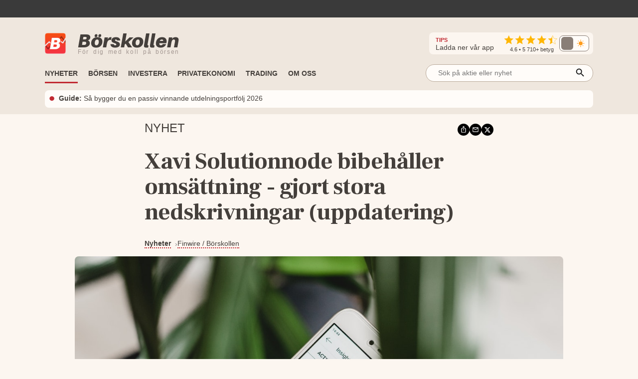

--- FILE ---
content_type: text/html; charset=utf-8
request_url: https://www.borskollen.se/nyheter/28/xavi-solutionnode-bibehaller-omsattning-gjort-stora-nedskrivningar-uppdatering
body_size: 19974
content:
<!DOCTYPE html><html lang="sv"><head><meta charSet="utf-8" data-next-head=""/><meta name="viewport" content="width=device-width" data-next-head=""/><title data-next-head="">Xavi Solutionnode bibehåller omsättning - gjort stora nedskrivningar (uppdatering)</title><meta name="description" content="(Uppdaterar rubrik och adderar mer info) IT-koncernen Xavi Solutionnode redovisar oförändrad omsättning under fjärde kvartalet jämfört med samma period året innan." data-next-head=""/><meta property="og:title" content="Xavi Solutionnode bibehåller omsättning - gjort stora nedskrivningar (uppdatering)" data-next-head=""/><meta property="og:description" content="(Uppdaterar rubrik och adderar mer info) IT-koncernen Xavi Solutionnode redovisar oförändrad omsättning under fjärde kvartalet jämfört med samma period året innan." data-next-head=""/><meta property="og:type" content="article" data-next-head=""/><meta property="og:url" content="https://www.borskollen.se/nyheter/28/xavi-solutionnode-bibehaller-omsattning-gjort-stora-nedskrivningar-uppdatering" data-next-head=""/><meta property="og:image" content="https://img.borskollen.se/news/interim/georgia-de-lotz--UsJoNxLaNo-unsplash.jpg" data-next-head=""/><meta property="og:image:secure_url" content="https://img.borskollen.se/news/interim/georgia-de-lotz--UsJoNxLaNo-unsplash.jpg" data-next-head=""/><meta property="og:image:type" content="image/jpeg" data-next-head=""/><meta property="og:site_name" content="Börskollen" data-next-head=""/><meta property="og:locale" content="sv_SE" data-next-head=""/><meta property="fb:app_id" content="826064800856587" data-next-head=""/><meta name="twitter:card" content="summary_large_image" data-next-head=""/><meta name="twitter:site" content="@borskollen_news" data-next-head=""/><meta name="twitter:title" content="Xavi Solutionnode bibehåller omsättning - gjort stora nedskrivningar (uppdatering)" data-next-head=""/><meta name="twitter:description" content="(Uppdaterar rubrik och adderar mer info) IT-koncernen Xavi Solutionnode redovisar oförändrad omsättning under fjärde kvartalet jämfört med samma period året innan." data-next-head=""/><meta name="twitter:image" content="https://img.borskollen.se/news/interim/georgia-de-lotz--UsJoNxLaNo-unsplash.jpg" data-next-head=""/><meta property="article:publisher" content="https://www.facebook.com/borskollen" data-next-head=""/><meta property="article:published_time" content="2023-02-08 07:52:21 +0000 UTC" data-next-head=""/><meta name="application-name" content="Börskollen" data-next-head=""/><link rel="canonical" href="https://www.borskollen.se/nyheter/28/xavi-solutionnode-bibehaller-omsattning-gjort-stora-nedskrivningar-uppdatering" data-next-head=""/><meta name="robots" content="noindex" data-next-head=""/><meta http-equiv="Content-Type" content="text/html; charset=UTF-8"/><link rel="apple-touch-icon" href="https://img.borskollen.se/public/favicon/apple-touch-icon.png"/><link rel="shortcut icon" href="https://img.borskollen.se/public/favicon/favicon.ico"/><link rel="icon" sizes="32x32" href="https://img.borskollen.se/public/favicon/favicon-32x32.png"/><link rel="icon" sizes="16x16" href="https://img.borskollen.se/public/favicon/favicon-16x16.png"/><link rel="manifest" href="https://img.borskollen.se/public/favicon/site.webmanifest"/><link rel="alternate" type="application/rss+xml" title="Alla nyheter" href="https://www.borskollen.se/feed/nyheter"/><link rel="preload" href="/_next/static/css/2c33befad36ffa3b.css" as="style"/><noscript class="jsx-2767730195" data-next-head=""><iframe src="https://www.googletagmanager.com/ns.html?id=GTM-TB82VVB"
                      height="0" width="0" style="display:none;visibility:hidden"></iframe></noscript><script type="application/ld+json" data-next-head="">{"@context":"https://schema.org","@type":"WebPage","inLanguage":"sv-SE","isAccessibleForFree":"True","identifier":"https://www.borskollen.se","name":"Börskollen","url":"https://www.borskollen.se/nyheter/28/xavi-solutionnode-bibehaller-omsattning-gjort-stora-nedskrivningar-uppdatering","mainEntityOfPage":{"@type":"WebPage","@id":"https://www.borskollen.se/nyheter/28/xavi-solutionnode-bibehaller-omsattning-gjort-stora-nedskrivningar-uppdatering"},"publisher":{"@type":"NewsMediaOrganization","name":"Börskollen","url":"https://www.borskollen.se/","foundingDate":"2015-08-01","legalName":"Börskollen Sverige AB","logo":{"@type":"ImageObject","url":"https://img.borskollen.se/public/logos/borskollen_512.png","width":512,"height":512},"sameAs":["https://www.facebook.com/borskollen/","https://twitter.com/borskollen_news","https://www.instagram.com/aktier_borskollen","https://www.linkedin.com/company/b%C3%B6rskollen","https://www.allabolag.se/5592365141/borskollen-sverige-ab"]}}</script><link href="https://fonts.googleapis.com/css2?family=Frank+Ruhl+Libre:wght@400;700&amp;display=swap" rel="stylesheet"/><link rel="stylesheet" href="/_next/static/css/2c33befad36ffa3b.css" data-n-g=""/><noscript data-n-css=""></noscript><script defer="" noModule="" src="/_next/static/chunks/polyfills-42372ed130431b0a.js" type="c7bf6845fa84b834746c4004-text/javascript"></script><script id="lwadm-script" src="https://lwadm.com/lw/pbjs?pid=accf63e4-847c-47e4-98ff-922a3d9e8696" defer="" data-nscript="beforeInteractive" type="c7bf6845fa84b834746c4004-text/javascript"></script><script defer="" src="/_next/static/chunks/9437-9a1deb39b74517d1.js" type="c7bf6845fa84b834746c4004-text/javascript"></script><script defer="" src="/_next/static/chunks/2619-0b99620790adb3a7.js" type="c7bf6845fa84b834746c4004-text/javascript"></script><script defer="" src="/_next/static/chunks/5571.0526e37350eec35d.js" type="c7bf6845fa84b834746c4004-text/javascript"></script><script src="/_next/static/chunks/webpack-3f3d3a517150c803.js" defer="" type="c7bf6845fa84b834746c4004-text/javascript"></script><script src="/_next/static/chunks/framework-89b3a13628227522.js" defer="" type="c7bf6845fa84b834746c4004-text/javascript"></script><script src="/_next/static/chunks/main-1fbb949ecc2e7818.js" defer="" type="c7bf6845fa84b834746c4004-text/javascript"></script><script src="/_next/static/chunks/pages/_app-95539a666dc013d5.js" defer="" type="c7bf6845fa84b834746c4004-text/javascript"></script><script src="/_next/static/chunks/5656-de93d29556505561.js" defer="" type="c7bf6845fa84b834746c4004-text/javascript"></script><script src="/_next/static/chunks/3133-6ba6e84bc22aba7f.js" defer="" type="c7bf6845fa84b834746c4004-text/javascript"></script><script src="/_next/static/chunks/8900-7490a7d4fcbf7ab9.js" defer="" type="c7bf6845fa84b834746c4004-text/javascript"></script><script src="/_next/static/chunks/3724-d7023d4428d6724b.js" defer="" type="c7bf6845fa84b834746c4004-text/javascript"></script><script src="/_next/static/chunks/1110-3faacc89e4205a3b.js" defer="" type="c7bf6845fa84b834746c4004-text/javascript"></script><script src="/_next/static/chunks/321-ca3cb69f1d20526a.js" defer="" type="c7bf6845fa84b834746c4004-text/javascript"></script><script src="/_next/static/chunks/6083-be5854797fba9c5d.js" defer="" type="c7bf6845fa84b834746c4004-text/javascript"></script><script src="/_next/static/chunks/2454-4cde7c1983f948e2.js" defer="" type="c7bf6845fa84b834746c4004-text/javascript"></script><script src="/_next/static/chunks/848-17a7202bf2ab5c75.js" defer="" type="c7bf6845fa84b834746c4004-text/javascript"></script><script src="/_next/static/chunks/8197-7b94485ff9e4914f.js" defer="" type="c7bf6845fa84b834746c4004-text/javascript"></script><script src="/_next/static/chunks/1578-ac78922d86be1e07.js" defer="" type="c7bf6845fa84b834746c4004-text/javascript"></script><script src="/_next/static/chunks/2268-2866435a108a45c8.js" defer="" type="c7bf6845fa84b834746c4004-text/javascript"></script><script src="/_next/static/chunks/pages/nyheter/%5BproviderId%5D/%5Bslug%5D-8def287424142540.js" defer="" type="c7bf6845fa84b834746c4004-text/javascript"></script><script src="/_next/static/4H_ePMMmH90w9Of2dELUw/_buildManifest.js" defer="" type="c7bf6845fa84b834746c4004-text/javascript"></script><script src="/_next/static/4H_ePMMmH90w9Of2dELUw/_ssgManifest.js" defer="" type="c7bf6845fa84b834746c4004-text/javascript"></script><style id="__jsx-3040322680">.tv-tape-small.jsx-3040322680{display:-webkit-box;display:-webkit-flex;display:-moz-box;display:-ms-flexbox;display:flex;-webkit-box-orient:vertical;-webkit-box-direction:normal;-webkit-flex-direction:column;-moz-box-orient:vertical;-moz-box-direction:normal;-ms-flex-direction:column;flex-direction:column;height:72px!important;background-color:#00000000;-webkit-border-radius:5px;-moz-border-radius:5px;border-radius:5px;border:none;-webkit-box-sizing:border-box;-moz-box-sizing:border-box;box-sizing:border-box}.tv-tape-small.jsx-3040322680 .tradingview-widget-copyright.jsx-3040322680{font-size:.7rem!important;margin-top:-12px;-webkit-align-self:end;-ms-flex-item-align:end;align-self:end;color:var(--color-table-bg)}@media screen and (max-width:768px){.tv-tape-small.jsx-3040322680 .tradingview-widget-copyright.jsx-3040322680{font-size:.6rem!important;-webkit-align-self:center;-ms-flex-item-align:center;align-self:center}}</style><style id="__jsx-5268043ed4a705ba">.theme-toggle.placeholder.jsx-5268043ed4a705ba{width:68px;height:32px;-webkit-border-radius:10px;-moz-border-radius:10px;border-radius:10px;background:rgba(255,255,255,.04)}</style><style id="__jsx-238009946">.menu-item.jsx-238009946{color:var(--color-text-lightest);text-decoration:none;font-weight:500;white-space:nowrap;padding:.45rem 0rem;font-size:.9rem;min-width:8.5rem}.menu-item.jsx-238009946:hover{color:var(--color-primary);-webkit-transition:color 100ms ease-in;-moz-transition:color 100ms ease-in;-o-transition:color 100ms ease-in;transition:color 100ms ease-in}.menu-item.active.jsx-238009946{color:var(--color-primary);font-weight:bold}@media screen and (max-width:1020px){.menu-item.jsx-238009946{padding:.35rem 1rem;width:100%}.menu-item.active.jsx-238009946{color:var(--color-primary)}}</style><style id="__jsx-1439874332">.outer.jsx-1439874332{position:relative;width:21rem}.background.jsx-1439874332{display:none;position:fixed;left:0;top:0;width:100%;height:100%;z-index:12;background-color:rgba(0,0,0,.6);-webkit-animation:open 300ms;-moz-animation:open 300ms;-o-animation:open 300ms;animation:open 300ms}.search-field-box.jsx-1439874332{display:-webkit-box;display:-webkit-flex;display:-moz-box;display:-ms-flexbox;display:flex;-webkit-box-align:center;-webkit-align-items:center;-moz-box-align:center;-ms-flex-align:center;align-items:center;position:relative;width:100%}.search-wrapper.fixed.jsx-1439874332{display:-webkit-box;display:-webkit-flex;display:-moz-box;display:-ms-flexbox;display:flex;-webkit-box-align:center;-webkit-align-items:center;-moz-box-align:center;-ms-flex-align:center;align-items:center;-webkit-box-orient:vertical;-webkit-box-direction:normal;-webkit-flex-direction:column;-moz-box-orient:vertical;-moz-box-direction:normal;-ms-flex-direction:column;flex-direction:column;position:fixed;width:90%;max-width:40rem;left:50%;top:15%;-webkit-transform:translate(-50%,0);-moz-transform:translate(-50%,0);-ms-transform:translate(-50%,0);-o-transform:translate(-50%,0);transform:translate(-50%,0)}.search-field-box.jsx-1439874332 .search-field.jsx-1439874332{height:2.2rem;width:100%;font-size:.9rem;outline:none;border:1px solid var(--color-border-dark);-webkit-border-radius:1.2rem;-moz-border-radius:1.2rem;border-radius:1.2rem;padding:0 .4rem;padding-left:1.5rem;-webkit-background-size:20px;-moz-background-size:20px;-o-background-size:20px;background-size:20px;background-color:var(--color-background-light);color:var(--color-text-lighter);position:relative;-moz-appearance:none;-webkit-appearance:none;-ms-appearance:none;appearance:none}.search-wrapper.fixed.jsx-1439874332 .search-field.jsx-1439874332{height:3rem}[type="search"].jsx-1439874332::-webkit-search-cancel-button{-webkit-appearance:none;-moz-appearance:none;-ms-appearance:none;appearance:none}.search-field-box.jsx-1439874332 .icon.jsx-1439874332{position:absolute;right:15px;top:50%;-webkit-transform:translate(0,-45%);-moz-transform:translate(0,-45%);-ms-transform:translate(0,-45%);-o-transform:translate(0,-45%);transform:translate(0,-45%)}.search-result.jsx-1439874332{width:100%;display:none;background-color:var(--color-background-light);-webkit-border-top-left-radius:1rem;-moz-border-radius-topleft:1rem;border-top-left-radius:1rem;-webkit-border-top-right-radius:1rem;-moz-border-radius-topright:1rem;border-top-right-radius:1rem;max-height:30rem;z-index:12;-webkit-box-sizing:border-box;-moz-box-sizing:border-box;box-sizing:border-box;-webkit-box-shadow:0 4px 8px 0 rgba(0,0,0,.2);-moz-box-shadow:0 4px 8px 0 rgba(0,0,0,.2);box-shadow:0 4px 8px 0 rgba(0,0,0,.2);padding:1rem;padding-top:.5rem;overflow:scroll;text-align:center;margin-top:.5rem}@-webkit-keyframes open{from{opacity:0;display:none}to{opacity:1;display:block}}@-moz-keyframes open{from{opacity:0;display:none}to{opacity:1;display:block}}@-o-keyframes open{from{opacity:0;display:none}to{opacity:1;display:block}}@keyframes open{from{opacity:0;display:none}to{opacity:1;display:block}}@media screen and (max-width:1200px){.outer.jsx-1439874332{width:21rem}}@media screen and (max-width:1020px){.search-result.jsx-1439874332{max-height:30rem}}</style><style id="__jsx-1606983773">.outer.jsx-1606983773{position:relative;width:100%}.background.jsx-1606983773{display:none;position:fixed;left:0;top:0;width:100%;height:100%;z-index:12;background-color:rgba(0,0,0,.6);-webkit-animation:open 300ms;-moz-animation:open 300ms;-o-animation:open 300ms;animation:open 300ms}.search-field-box.jsx-1606983773{display:-webkit-box;display:-webkit-flex;display:-moz-box;display:-ms-flexbox;display:flex;-webkit-box-align:center;-webkit-align-items:center;-moz-box-align:center;-ms-flex-align:center;align-items:center;position:relative;width:100%}.search-wrapper.fixed.jsx-1606983773{display:-webkit-box;display:-webkit-flex;display:-moz-box;display:-ms-flexbox;display:flex;-webkit-box-align:center;-webkit-align-items:center;-moz-box-align:center;-ms-flex-align:center;align-items:center;-webkit-box-orient:vertical;-webkit-box-direction:normal;-webkit-flex-direction:column;-moz-box-orient:vertical;-moz-box-direction:normal;-ms-flex-direction:column;flex-direction:column;position:fixed;width:90%;max-width:40rem;left:50%;top:15%;-webkit-transform:translate(-50%,0);-moz-transform:translate(-50%,0);-ms-transform:translate(-50%,0);-o-transform:translate(-50%,0);transform:translate(-50%,0)}.search-field-box.jsx-1606983773 .search-field.jsx-1606983773{height:2.2rem;width:100%;font-size:.9rem;outline:none;border:1px solid var(--color-border-dark);-webkit-border-radius:1.2rem;-moz-border-radius:1.2rem;border-radius:1.2rem;padding:0 .4rem;padding-left:1.5rem;-webkit-background-size:20px;-moz-background-size:20px;-o-background-size:20px;background-size:20px;background-color:var(--color-background-light);color:var(--color-text-lighter);position:relative;-moz-appearance:none;-webkit-appearance:none;-ms-appearance:none;appearance:none}.search-wrapper.fixed.jsx-1606983773 .search-field.jsx-1606983773{height:3rem}[type="search"].jsx-1606983773::-webkit-search-cancel-button{-webkit-appearance:none;-moz-appearance:none;-ms-appearance:none;appearance:none}.search-field-box.jsx-1606983773 .icon.jsx-1606983773{position:absolute;right:15px;top:50%;-webkit-transform:translate(0,-45%);-moz-transform:translate(0,-45%);-ms-transform:translate(0,-45%);-o-transform:translate(0,-45%);transform:translate(0,-45%)}.search-result.jsx-1606983773{width:100%;display:none;background-color:var(--color-background-light);-webkit-border-top-left-radius:1rem;-moz-border-radius-topleft:1rem;border-top-left-radius:1rem;-webkit-border-top-right-radius:1rem;-moz-border-radius-topright:1rem;border-top-right-radius:1rem;max-height:20rem;z-index:12;-webkit-box-sizing:border-box;-moz-box-sizing:border-box;box-sizing:border-box;-webkit-box-shadow:0 4px 8px 0 rgba(0,0,0,.2);-moz-box-shadow:0 4px 8px 0 rgba(0,0,0,.2);box-shadow:0 4px 8px 0 rgba(0,0,0,.2);padding:1rem;padding-top:.5rem;overflow:scroll;text-align:center;margin-top:.5rem}@-webkit-keyframes open{from{opacity:0;display:none}to{opacity:1;display:block}}@-moz-keyframes open{from{opacity:0;display:none}to{opacity:1;display:block}}@-o-keyframes open{from{opacity:0;display:none}to{opacity:1;display:block}}@keyframes open{from{opacity:0;display:none}to{opacity:1;display:block}}@media screen and (max-width:1200px){.outer.jsx-1606983773{width:100%}}@media screen and (max-width:1020px){.search-result.jsx-1606983773{max-height:30rem}}</style><style id="__jsx-1681326922">.outer.jsx-1681326922{}.logo-img-sticky.jsx-1681326922{height:29px;width:29px;margin-top:.3rem;cursor:pointer}.menu.jsx-1681326922{-webkit-box-align:center;-webkit-align-items:center;-moz-box-align:center;-ms-flex-align:center;align-items:center;height:55px;pointer-events:auto}.menu-button.jsx-1681326922{display:none;position:absolute;right:1.5rem;top:3.2rem}.menu.hidden.jsx-1681326922{display:-webkit-box;display:-webkit-flex;display:-moz-box;display:-ms-flexbox;display:flex}.menu-spacing.jsx-1681326922{margin-top:.5rem}ul.jsx-1681326922{list-style-type:none;margin:0;padding:0;margin-top:2px;font-size:.9rem}ul.jsx-1681326922 li.jsx-1681326922{float:left;margin:0;margin-right:1.3rem;border-top:solid 3px transparent;border-bottom:solid 3px transparent}ul.jsx-1681326922 li.jsx-1681326922:before{content:none!important}ul.jsx-1681326922 li.jsx-1681326922:first-child{display:none}ul.jsx-1681326922 li.jsx-1681326922:last-child{float:right;margin-right:0rem;margin-top:.4rem;margin-bottom:.4rem}.search-field.jsx-1681326922{display:block;margin-top:-.4rem}.search-field-mobile.jsx-1681326922{display:none}ul.jsx-1681326922 li.active.jsx-1681326922{border-bottom:solid 3px var(--color-primary);-webkit-transition:border 300ms ease-in;-moz-transition:border 300ms ease-in;-o-transition:border 300ms ease-in;transition:border 300ms ease-in}.menu-item.jsx-1681326922{color:var(--color-text-lighter);text-decoration:none;font-weight:bold;white-space:nowrap;text-transform:uppercase;font-size:.9rem;padding-bottom:.2rem}.menu-item.active.jsx-1681326922{color:var(--color-text-lighter)}.label.jsx-1681326922{background-color:black;color:#fff;-webkit-border-radius:3px;-moz-border-radius:3px;border-radius:3px;padding:.1rem .3rem;padding-bottom:.18rem;font-size:.7rem;margin-left:.5rem}.dropdown.jsx-1681326922{position:relative;display:inline-block}.dropdown-btn.jsx-1681326922{height:32px;line-height:36px;cursor:default}.dropdown-content.jsx-1681326922{display:none;-webkit-box-orient:horizontal;-webkit-box-direction:normal;-webkit-flex-direction:row;-moz-box-orient:horizontal;-moz-box-direction:normal;-ms-flex-direction:row;flex-direction:row;gap:.5rem;position:absolute;background-color:var(--color-table-bg);min-width:160px;-webkit-box-shadow:0px 8px 16px 0px rgba(0,0,0,.2);-moz-box-shadow:0px 8px 16px 0px rgba(0,0,0,.2);box-shadow:0px 8px 16px 0px rgba(0,0,0,.2);z-index:11;padding:.5rem 1.5rem;padding-bottom:1rem}.dropdown-content-bottom-padding.jsx-1681326922{padding-bottom:3.5rem}.dropdown-content-inner.jsx-1681326922{display:-webkit-box;display:-webkit-flex;display:-moz-box;display:-ms-flexbox;display:flex;-webkit-box-orient:vertical;-webkit-box-direction:normal;-webkit-flex-direction:column;-moz-box-orient:vertical;-moz-box-direction:normal;-ms-flex-direction:column;flex-direction:column}.dropdown-content.medium-offset.jsx-1681326922{margin-left:-12rem}.dropdown-content.large-offset.jsx-1681326922{margin-left:-17.5rem}.dropdown-heading.jsx-1681326922{padding:.8rem 0rem;font-size:.9rem;font-weight:bold;color:var(--color-text);margin-top:.3rem;text-transform:uppercase;white-space:nowrap}.dropdown-heading-spacing.jsx-1681326922{height:3.2rem}.more-button.jsx-1681326922{position:absolute;right:1.5rem;bottom:1rem}@media(hover:hover)and (pointer:fine){.dropdown.jsx-1681326922:hover .dropdown-content.jsx-1681326922{display:-webkit-box;display:-webkit-flex;display:-moz-box;display:-ms-flexbox;display:flex;opacity:1}.menu-item.jsx-1681326922:hover{color:var(--color-primary);-webkit-transition:color 200ms ease-in;-moz-transition:color 200ms ease-in;-o-transition:color 200ms ease-in;transition:color 200ms ease-in}}@media screen and (max-width:1200px){.dropdown-content.jsx-1681326922{padding:.4rem 1rem;padding-bottom:1rem}}@media screen and (max-width:1020px){ul.jsx-1681326922{overflow-y:scroll;overflow-x:hidden;max-height:30rem}ul.jsx-1681326922 li.jsx-1681326922{font-size:.9rem!important;float:inherit}ul.jsx-1681326922 li.jsx-1681326922:last-child{float:inherit}ul.jsx-1681326922 li.active.jsx-1681326922{border-bottom:solid 4px transparent}.menu.jsx-1681326922{display:block;height:auto}.menu-item.jsx-1681326922{padding-bottom:0rem}.menu-item.active.jsx-1681326922{color:var(--color-primary)}.menu.hidden.jsx-1681326922{display:none}.menu-button.jsx-1681326922{display:block}.search-field.jsx-1681326922{display:none}.search-field-desktop-ul.jsx-1681326922{margin:0!important}.search-field-mobile.jsx-1681326922{display:block;padding-top:0rem;padding-bottom:.5rem;padding-left:1rem;padding-right:1rem}.social-medias.jsx-1681326922{display:none}.dropdown-content.jsx-1681326922{position:relative;-webkit-box-shadow:none;-moz-box-shadow:none;box-shadow:none}.dropdown.jsx-1681326922{width:100%}.dropdown-content.active.jsx-1681326922{display:-webkit-box;display:-webkit-flex;display:-moz-box;display:-ms-flexbox;display:flex}.dropdown-content.jsx-1681326922{-webkit-box-orient:vertical;-webkit-box-direction:normal;-webkit-flex-direction:column;-moz-box-orient:vertical;-moz-box-direction:normal;-ms-flex-direction:column;flex-direction:column}.dropdown-content.medium-offset.jsx-1681326922{margin-left:0rem}.dropdown-content.large-offset.jsx-1681326922{margin-left:0rem}.dropdown-heading-spacing.jsx-1681326922{height:0rem}.more-button.jsx-1681326922{position:absolute;left:2.5rem;bottom:1rem;font-weight:500}}</style><style id="__jsx-2176832286">@-webkit-keyframes fade{0%,50%,100%{opacity:1}25%,75%{opacity:0}}@-moz-keyframes fade{0%,50%,100%{opacity:1}25%,75%{opacity:0}}@-o-keyframes fade{0%,50%,100%{opacity:1}25%,75%{opacity:0}}@keyframes fade{0%,50%,100%{opacity:1}25%,75%{opacity:0}}.featured-link.jsx-2176832286{display:flex;-webkit-box-orient:horizontal;-webkit-box-direction:normal;-webkit-flex-direction:row;-moz-box-orient:horizontal;-moz-box-direction:normal;-ms-flex-direction:row;flex-direction:row;-webkit-box-align:center;-webkit-align-items:center;-moz-box-align:center;-ms-flex-align:center;align-items:center;padding:.4rem .5rem;background-color:var(--color-background-light);-webkit-border-radius:8px;-moz-border-radius:8px;border-radius:8px;font-size:.9rem;margin-top:.3rem}.featured-link.jsx-2176832286 .dot.jsx-2176832286{color:var(--color-primary);font-size:2.2rem;line-height:1.5rem;margin-top:-.1rem;-webkit-animation:fade 4s infinite infinite both;-moz-animation:fade 4s infinite both;-o-animation:fade 4s infinite both;animation:fade 4s infinite both}.featured-link.jsx-2176832286 .text.jsx-2176832286{overflow:hidden;-o-text-overflow:ellipsis;text-overflow:ellipsis;display:-webkit-box;-webkit-line-clamp:2;line-clamp:2;-webkit-box-orient:vertical}.featured-link.jsx-2176832286 a.jsx-2176832286{color:var(--color-text-lighter);margin-left:.5rem;margin-top:-.1rem}.featured-link.jsx-2176832286 a.jsx-2176832286:hover{opacity:.5}@media screen and (max-width:1020px){.featured-link.jsx-2176832286{-webkit-text-size-adjust:100%;-ms-text-size-adjust:100%;font-size:.8rem}}</style><style id="__jsx-3760279158">.ticker-tape.jsx-3760279158{background-color:var(--color-fake-black)}.tv-tape.jsx-3760279158{height:2.5rem;margin-top:-.3rem}.rating-wrapper.jsx-3760279158{display:-webkit-box;display:-webkit-flex;display:-moz-box;display:-ms-flexbox;display:flex;-webkit-box-orient:vertical;-webkit-box-direction:normal;-webkit-flex-direction:column;-moz-box-orient:vertical;-moz-box-direction:normal;-ms-flex-direction:column;flex-direction:column;-webkit-box-align:center;-webkit-align-items:center;-moz-box-align:center;-ms-flex-align:center;align-items:center}.rating.jsx-3760279158{margin-top:.2rem}.rating-text.jsx-3760279158{color:var(--color-text-lighter);font-weight:500;font-size:.7rem;margin-top:-.25rem}.rating-heading.jsx-3760279158{color:var(--color-text-lighter);font-size:.9rem;margin-right:1.3rem}.rating-heading.jsx-3760279158 b.jsx-3760279158{color:var(--color-primary);font-size:.7rem}.full.jsx-3760279158{display:-webkit-box;display:-webkit-flex;display:-moz-box;display:-ms-flexbox;display:flex;-webkit-box-orient:vertical;-webkit-box-direction:normal;-webkit-flex-direction:column;-moz-box-orient:vertical;-moz-box-direction:normal;-ms-flex-direction:column;flex-direction:column;background:var(--color-table-bg)}.top.jsx-3760279158{display:-webkit-box;display:-webkit-flex;display:-moz-box;display:-ms-flexbox;display:flex;-webkit-box-orient:horizontal;-webkit-box-direction:normal;-webkit-flex-direction:row;-moz-box-orient:horizontal;-moz-box-direction:normal;-ms-flex-direction:row;flex-direction:row;-webkit-box-align:center;-webkit-align-items:center;-moz-box-align:center;-ms-flex-align:center;align-items:center;margin-top:1.7rem;margin-bottom:.6rem}.theme-toggle-mobile.jsx-3760279158{margin-left:auto;margin-right:3.5rem}.social-medias.jsx-3760279158{background-color:var(--color-background);display:-webkit-box;display:-webkit-flex;display:-moz-box;display:-ms-flexbox;display:flex;-webkit-box-orient:horizontal;-webkit-box-direction:normal;-webkit-flex-direction:row;-moz-box-orient:horizontal;-moz-box-direction:normal;-ms-flex-direction:row;flex-direction:row;-webkit-box-align:center;-webkit-align-items:center;-moz-box-align:center;-ms-flex-align:center;align-items:center;gap:.5rem;margin-left:auto;padding:.2rem .5rem;padding-left:.8rem;-webkit-border-radius:.5rem;-moz-border-radius:.5rem;border-radius:.5rem}.rating-container.jsx-3760279158{display:-webkit-box;display:-webkit-flex;display:-moz-box;display:-ms-flexbox;display:flex;-webkit-box-orient:horizontal;-webkit-box-direction:normal;-webkit-flex-direction:row;-moz-box-orient:horizontal;-moz-box-direction:normal;-ms-flex-direction:row;flex-direction:row;-webkit-box-align:center;-webkit-align-items:center;-moz-box-align:center;-ms-flex-align:center;align-items:center}img.app-store.jsx-3760279158{height:32px;-webkit-border-radius:6px;-moz-border-radius:6px;border-radius:6px}.logo-desktop.jsx-3760279158{display:-webkit-box;display:-webkit-flex;display:-moz-box;display:-ms-flexbox;display:flex;-webkit-box-orient:horizontal;-webkit-box-direction:normal;-webkit-flex-direction:row;-moz-box-orient:horizontal;-moz-box-direction:normal;-ms-flex-direction:row;flex-direction:row;-webkit-box-align:center;-webkit-align-items:center;-moz-box-align:center;-ms-flex-align:center;align-items:center;cursor:pointer}.logo-desktop.jsx-3760279158 .text.jsx-3760279158{display:-webkit-box;display:-webkit-flex;display:-moz-box;display:-ms-flexbox;display:flex;-webkit-box-orient:vertical;-webkit-box-direction:normal;-webkit-flex-direction:column;-moz-box-orient:vertical;-moz-box-direction:normal;-ms-flex-direction:column;flex-direction:column;margin-left:.5rem}.logo-desktop.jsx-3760279158 .company.jsx-3760279158{font-family:'Aileron-black';font-size:38px;margin:0;margin-top:-.3rem;color:var(--color-text-lighter)}.logo-desktop.jsx-3760279158 .slogan.jsx-3760279158{font-family:'Helvetica Neue',Helvetica,Arial,sans-serif;font-size:12px;margin:0;margin-top:-.4rem;font-weight:400;color:#a59993;white-space:nowrap;letter-spacing:1.7px;word-spacing:3px}.logo-desktop.jsx-3760279158 .img.jsx-3760279158{width:42px;margin-right:1rem;margin-bottom:-1px}.menu-and-featured-wrapper.jsx-3760279158{position:static;height:auto;background-color:var(--color-table-bg);display:block;padding-bottom:0.8rem;margin-top:auto}.menu-and-featured-wrapper.sticky-desktop.jsx-3760279158{position:fixed;top:0;z-index:3;height:auto;width:100%;-webkit-box-shadow:0px 1px 7px 1px var(--color-table-bg-dark);-moz-box-shadow:0px 1px 7px 1px var(--color-table-bg-dark);box-shadow:0px 1px 7px 1px var(--color-table-bg-dark)}@media screen and (max-width:1020px){.top.jsx-3760279158{margin-top:.9rem;margin-bottom:.2rem}.logo-desktop.jsx-3760279158 .text.jsx-3760279158{margin-left:0rem}.logo-desktop.jsx-3760279158 .company.jsx-3760279158{font-size:24px;margin-top:-2px}.logo-desktop.jsx-3760279158 .slogan.jsx-3760279158{display:none;font-size:9px;letter-spacing:.2px;word-spacing:.1px;margin-top:-.3rem}.logo-desktop.jsx-3760279158 .img.jsx-3760279158{width:26px;height:26px}.full.sticky-mobile.jsx-3760279158{background-color:var(--color-table-bg);position:fixed;width:100%;min-height:146px;z-index:3;-webkit-box-shadow:0px 1px 7px 1px var(--color-table-bg-dark);-moz-box-shadow:0px 1px 7px 1px var(--color-table-bg-dark);box-shadow:0px 1px 7px 1px var(--color-table-bg-dark)}.menu-and-featured-wrapper.jsx-3760279158{padding-bottom:.7rem}.menu-and-featured-wrapper.sticky-desktop.jsx-3760279158{position:static;-webkit-box-shadow:none;-moz-box-shadow:none;box-shadow:none}.social-medias.jsx-3760279158{}}</style><style id="__jsx-3290072336">.wrapper.jsx-3290072336{position:relative;display:-webkit-box;display:-webkit-flex;display:-moz-box;display:-ms-flexbox;display:flex;-webkit-box-orient:vertical;-webkit-box-direction:normal;-webkit-flex-direction:column;-moz-box-orient:vertical;-moz-box-direction:normal;-ms-flex-direction:column;flex-direction:column;border-top:none;margin:.4rem 0;;}.triangle.jsx-3290072336{display:none;width:20%;max-width:100px;margin-top:-1px;border-left:0px solid transparent;border-right:8px solid transparent;border-top:5px solid var(--color-primary)}.label.jsx-3290072336{display:-webkit-box;display:-webkit-flex;display:-moz-box;display:-ms-flexbox;display:flex;-webkit-box-orient:horizontal;-webkit-box-direction:normal;-webkit-flex-direction:row;-moz-box-orient:horizontal;-moz-box-direction:normal;-ms-flex-direction:row;flex-direction:row;-webkit-box-align:center;-webkit-align-items:center;-moz-box-align:center;-ms-flex-align:center;align-items:center;gap:.5rem;margin:0;color:var(--color-text-lighter);font-weight:300;font-size:1.5rem;border-bottom:none;text-transform:uppercase;margin:0.5rem 0;margin-bottom:.3rem;letter-spacing:0em}@media screen and (max-width:768px){.wrapper.jsx-3290072336{}.label.jsx-3290072336{font-size:1.1rem;gap:.2rem}}</style><style id="__jsx-2079915529">.outer.jsx-2079915529{display:-webkit-box;display:-webkit-flex;display:-moz-box;display:-ms-flexbox;display:flex;-webkit-box-orient:horizontal;-webkit-box-direction:normal;-webkit-flex-direction:row;-moz-box-orient:horizontal;-moz-box-direction:normal;-ms-flex-direction:row;flex-direction:row;-webkit-box-align:center;-webkit-align-items:center;-moz-box-align:center;-ms-flex-align:center;align-items:center;gap:.3rem}.outer.jsx-2079915529 a.jsx-2079915529{width:24px;height:24px}.outer.jsx-2079915529 a.jsx-2079915529:hover{opacity:.6}.share-button.jsx-2079915529{position:relative;cursor:pointer}.share-button.jsx-2079915529:hover{opacity:.6}.share-icon.jsx-2079915529{display:-webkit-box;display:-webkit-flex;display:-moz-box;display:-ms-flexbox;display:flex;-webkit-box-align:center;-webkit-align-items:center;-moz-box-align:center;-ms-flex-align:center;align-items:center;-webkit-box-pack:center;-webkit-justify-content:center;-moz-box-pack:center;-ms-flex-pack:center;justify-content:center;width:24px;height:24px;background-color:#000;-webkit-border-radius:24px;-moz-border-radius:24px;border-radius:24px}.share-message.jsx-2079915529{position:absolute;top:2rem;left:50%;-webkit-transform:translatex(-50%);-moz-transform:translatex(-50%);-ms-transform:translatex(-50%);-o-transform:translatex(-50%);transform:translatex(-50%);background-color:var(--color-success);color:#fff;padding:.5rem 1rem;-webkit-border-radius:.5rem;-moz-border-radius:.5rem;border-radius:.5rem;font-size:.8rem;white-space:nowrap;opacity:1!important}@media screen and (max-width:768px){.outer.jsx-2079915529{-webkit-flex-wrap:wrap;-ms-flex-wrap:wrap;flex-wrap:wrap;gap:.2rem}.outer.jsx-2079915529 a.jsx-2079915529{width:20px;height:20px}.share-icon.jsx-2079915529{width:20px;height:20px}}</style><style id="__jsx-3896871062">.wrapper.jsx-3896871062{position:relative;display:-webkit-box;display:-webkit-flex;display:-moz-box;display:-ms-flexbox;display:flex;-webkit-box-orient:vertical;-webkit-box-direction:normal;-webkit-flex-direction:column;-moz-box-orient:vertical;-moz-box-direction:normal;-ms-flex-direction:column;flex-direction:column;-webkit-box-align:center;-webkit-align-items:center;-moz-box-align:center;-ms-flex-align:center;align-items:center;-webkit-box-pack:center;-webkit-justify-content:center;-moz-box-pack:center;-ms-flex-pack:center;justify-content:center;left:50%;-webkit-transform:translatex(-50%);-moz-transform:translatex(-50%);-ms-transform:translatex(-50%);-o-transform:translatex(-50%);transform:translatex(-50%);width:980px}@media screen and (max-width:1020px){.wrapper.jsx-3896871062{width:100vw}}</style><style id="__jsx-2945040910">.child.jsx-2945040910{display:-webkit-box;display:-webkit-flex;display:-moz-box;display:-ms-flexbox;display:flex;-webkit-box-orient:horizontal;-webkit-box-direction:normal;-webkit-flex-direction:row;-moz-box-orient:horizontal;-moz-box-direction:normal;-ms-flex-direction:row;flex-direction:row;-webkit-box-align:center;-webkit-align-items:center;-moz-box-align:center;-ms-flex-align:center;align-items:center;background-color:var(--color-table-bg-dark);color:var(--color-text-lighter)!important;font-size:0.9rem;margin-top:.5rem;margin-right:0.6rem;white-space:nowrap;cursor:pointer;font-weight:500;-webkit-border-radius:100px;-moz-border-radius:100px;border-radius:100px;border-bottom:none!important}.bktag.jsx-2945040910{padding-top:0.4rem;padding-bottom:0.4rem;padding-left:0.45rem;padding-right:.8rem}.tvtag.jsx-2945040910{padding-top:0.31rem;padding-bottom:0.31rem;padding-left:0.3rem;padding-right:.6rem}.link.jsx-2945040910{border-bottom:none!important}.child.jsx-2945040910:hover{opacity:.6}.logo.jsx-2945040910{background-color:#fff;width:22px!important;height:22px!important;margin-right:.5rem;-webkit-border-radius:50%;-moz-border-radius:50%;border-radius:50%;-o-object-fit:contain!important;object-fit:contain!important}@media screen and (max-width:768px){.child.jsx-2945040910{font-size:.8rem;margin-top:.4rem;margin-right:.4rem}.bktag.jsx-2945040910{padding-top:0.25rem;padding-bottom:0.25rem;padding-left:0.25rem;padding-right:.8rem}.tvtag.jsx-2945040910{padding-top:0.1rem;padding-bottom:0.1rem;padding-left:0.1rem;padding-right:.6rem}.logo.jsx-2945040910{background-color:#fff;width:18px!important;height:18px!important;padding:1px;margin-right:.5rem;-webkit-border-radius:50%;-moz-border-radius:50%;border-radius:50%;-o-object-fit:contain!important;object-fit:contain!important}}</style><style id="__jsx-2136918276">.wrapper.jsx-2136918276{display:-webkit-box;display:-webkit-flex;display:-moz-box;display:-ms-flexbox;display:flex;-webkit-flex-wrap:wrap;-ms-flex-wrap:wrap;flex-wrap:wrap}.plus.jsx-2136918276{display:-webkit-box;display:-webkit-flex;display:-moz-box;display:-ms-flexbox;display:flex;-webkit-box-orient:horizontal;-webkit-box-direction:normal;-webkit-flex-direction:row;-moz-box-orient:horizontal;-moz-box-direction:normal;-ms-flex-direction:row;flex-direction:row;-webkit-box-align:center;-webkit-align-items:center;-moz-box-align:center;-ms-flex-align:center;align-items:center;background-color:var(--color-table-bg-dark);padding:.2rem .6rem;color:var(--color-text-lighter)!important;font-size:0.9rem;margin-top:.4rem;margin-right:.4rem;white-space:nowrap;cursor:pointer;font-weight:500;-webkit-border-radius:100px;-moz-border-radius:100px;border-radius:100px;border-bottom:none!important}.plus.jsx-2136918276:hover{opacity:.6}@media screen and (max-width:768px){.plus.jsx-2136918276{padding:.15rem .6rem}}</style><style id="__jsx-3330112433">.injected-css{}.injected-css figure{margin:0;margin-top:1rem;text-align:center}.injected-css img{width:100%;max-width:100%;height:auto;vertical-align:center;-o-object-fit:cover;object-fit:cover}.injected-css .breadcrumb{width:100%;max-width:100%;display:-webkit-box;display:-webkit-flex;display:-moz-box;display:-ms-flexbox;display:flex;-webkit-flex-wrap:wrap;-ms-flex-wrap:wrap;flex-wrap:wrap;-webkit-box-align:center;-webkit-align-items:center;-moz-box-align:center;-ms-flex-align:center;align-items:center;font-size:.9rem;margin-bottom:0.8rem}.injected-css .breadcrumb ol{list-style:none;display:-webkit-box;display:-webkit-flex;display:-moz-box;display:-ms-flexbox;display:flex;gap:8px;padding:0;margin:0}.injected-css .breadcrumb li{display:-webkit-box;display:-webkit-flex;display:-moz-box;display:-ms-flexbox;display:flex;-webkit-box-align:center;-webkit-align-items:center;-moz-box-align:center;-ms-flex-align:center;align-items:center;margin:0}.injected-css .breadcrumb li:not(:last-child)::after{content:"›";margin-left:8px;color:#888}.injected-css .header-image-container{display:-webkit-box;display:-webkit-flex;display:-moz-box;display:-ms-flexbox;display:flex;-webkit-box-orient:vertical;-webkit-box-direction:normal;-webkit-flex-direction:column;-moz-box-orient:vertical;-moz-box-direction:normal;-ms-flex-direction:column;flex-direction:column;-webkit-box-align:center;-webkit-align-items:center;-moz-box-align:center;-ms-flex-align:center;align-items:center;margin-bottom:1.6rem}.injected-css .header-image{width:100%;max-width:100%;display:block;margin-top:.2rem;aspect-ratio:16/10;-o-object-fit:cover;object-fit:cover;-webkit-border-radius:.5rem;-moz-border-radius:.5rem;border-radius:.5rem}.injected-css .image-source{width:100%;text-align:right;font-size:.75rem;line-height:.7rem;color:var(--color-text-lightest);position:absolute;margin-top:.3rem}.injected-css figcaption{font-size:.8rem;color:var(--color-text-lightest);margin-top:.3rem;text-align:center;padding-left:.3rem;padding-right:.3rem}.injected-css p{font-family:'Frank Ruhl Libre', serif;font-size:1.15rem;line-height:1.8rem;font-weight:normal;white-space:pre-wrap;word-break:break-word}.injected-css ol:not(.breadcrumb ol){list-style:none;counter-reset:list-counter;padding-left:0;line-height:1.4rem}.injected-css ol:not(.breadcrumb ol) li{font-family:'Helvetica Neue',Helvetica,Arial,sans-serif;position:relative;padding-left:40px}.injected-css ol:not(.breadcrumb ol) li::before{content:counter(list-counter);counter-increment:list-counter;position:absolute;left:0;top:1px;width:22px;height:22px;line-height:22px;background-color:var(--color-primary);-webkit-border-radius:.3rem;-moz-border-radius:.3rem;border-radius:.3rem;color:white;font-size:.9rem;font-family:'Helvetica Neue',Helvetica,Arial,sans-serif;text-align:center}.injected-css ul:not(.summary):not(.toc ul){list-style:none;padding-left:0;line-height:1.4rem}.injected-css ul:not(.summary):not(.toc ul) li{font-family:'Helvetica Neue',Helvetica,Arial,sans-serif;position:relative;padding-left:35px;margin-bottom:15px}.injected-css ul:not(.summary):not(.toc ul) li::before{content:"";position:absolute;left:4px;top:6px;width:10px;height:10px;background-color:var(--color-primary);display:block}.injected-css ul.summary{font-family:'Helvetica Neue',Helvetica,Arial,sans-serif;font-size:.95rem}.injected-css h1{font-size:2.9rem;font-family:'Frank Ruhl Libre', serif;line-height:1.1;margin-top:1rem;margin-bottom:1.8rem;font-weight:bold}.injected-css h2{font-size:2.9rem;font-family:'Frank Ruhl Libre', serif;line-height:1.1;margin-top:1rem;margin-bottom:1.8rem;font-weight:bold}.injected-css .metadata{width:100%;margin-top:0rem;display:-webkit-box;display:-webkit-flex;display:-moz-box;display:-ms-flexbox;display:flex;-webkit-box-orient:vertical;-webkit-box-direction:normal;-webkit-flex-direction:column;-moz-box-orient:vertical;-moz-box-direction:normal;-ms-flex-direction:column;flex-direction:column;font-size:.9rem;color:var(--color-text-lighter)}.injected-css .bylines{width:100%;display:-webkit-box;display:-webkit-flex;display:-moz-box;display:-ms-flexbox;display:flex;-webkit-box-orient:horizontal;-webkit-box-direction:normal;-webkit-flex-direction:row;-moz-box-orient:horizontal;-moz-box-direction:normal;-ms-flex-direction:row;flex-direction:row;gap:3rem;margin-top:1rem}.injected-css .byline{display:-webkit-box;display:-webkit-flex;display:-moz-box;display:-ms-flexbox;display:flex;-webkit-box-orient:horizontal;-webkit-box-direction:normal;-webkit-flex-direction:row;-moz-box-orient:horizontal;-moz-box-direction:normal;-ms-flex-direction:row;flex-direction:row;-webkit-box-align:center;-webkit-align-items:center;-moz-box-align:center;-ms-flex-align:center;align-items:center;gap:1rem}.injected-css .byline-content{display:-webkit-box;display:-webkit-flex;display:-moz-box;display:-ms-flexbox;display:flex;-webkit-box-orient:vertical;-webkit-box-direction:normal;-webkit-flex-direction:column;-moz-box-orient:vertical;-moz-box-direction:normal;-ms-flex-direction:column;flex-direction:column;color:var(--color-text-lighter);font-weight:normal;white-space:normal}.injected-css .byline-author{display:-webkit-box;display:-webkit-flex;display:-moz-box;display:-ms-flexbox;display:flex;-webkit-box-orient:horizontal;-webkit-box-direction:normal;-webkit-flex-direction:row;-moz-box-orient:horizontal;-moz-box-direction:normal;-ms-flex-direction:row;flex-direction:row;font-size:.95rem;white-space:nowrap}.injected-css .byline-author a{border-bottom:none}.injected-css .byline-author .byline-mail-link{border-bottom:none}.injected-css .byline-content .byline-author-bio{margin-top:.1rem;line-height:.95rem;max-width:30rem;color:var(--color-text-lightest)}.injected-css .byline-date{display:-webkit-box;display:-webkit-flex;display:-moz-box;display:-ms-flexbox;display:flex;-webkit-box-orient:horizontal;-webkit-box-direction:normal;-webkit-flex-direction:row;-moz-box-orient:horizontal;-moz-box-direction:normal;-ms-flex-direction:row;flex-direction:row;-webkit-flex-wrap:wrap;-ms-flex-wrap:wrap;flex-wrap:wrap;gap:.1rem 1rem;font-size:.9rem}.injected-css .byline-image-wrapper{-webkit-flex-shrink:0;-ms-flex-negative:0;flex-shrink:0;display:-webkit-box;display:-webkit-flex;display:-moz-box;display:-ms-flexbox;display:flex}.injected-css .byline-image-wrapper img.byline-image{width:2.9rem;height:2.9rem;max-width:100%;-webkit-border-radius:2.5rem;-moz-border-radius:2.5rem;border-radius:2.5rem}.injected-css .button-box{position:relative;padding:2rem;display:-webkit-box;display:-webkit-flex;display:-moz-box;display:-ms-flexbox;display:flex;-webkit-box-orient:vertical;-webkit-box-direction:normal;-webkit-flex-direction:column;-moz-box-orient:vertical;-moz-box-direction:normal;-ms-flex-direction:column;flex-direction:column;-webkit-box-align:start;-webkit-align-items:flex-start;-moz-box-align:start;-ms-flex-align:start;align-items:flex-start}.injected-css .button-box:before{display:block;content:"";width:40%;height:50%;position:absolute;top:0px;left:0px;border-top:1.5px solid var(--color-primary);border-left:1.5px solid var(--color-primary);-webkit-border-top-left-radius:5px;-moz-border-radius-topleft:5px;border-top-left-radius:5px;pointer-events:none}.injected-css .button-box:after{display:block;content:"";width:40%;height:50%;position:absolute;bottom:0px;right:0px;border-bottom:1.5px solid var(--color-primary);border-right:1.5px solid var(--color-primary);-webkit-border-bottom-right-radius:5px;-moz-border-radius-bottomright:5px;border-bottom-right-radius:5px;pointer-events:none}.injected-css .button-box a:hover{border-bottom:none}.injected-css .well{background-color:var(--color-table-bg);position:relative;padding:1.2rem;display:-webkit-box;display:-webkit-flex;display:-moz-box;display:-ms-flexbox;display:flex;-webkit-box-orient:vertical;-webkit-box-direction:normal;-webkit-flex-direction:column;-moz-box-orient:vertical;-moz-box-direction:normal;-ms-flex-direction:column;flex-direction:column;-webkit-box-align:start;-webkit-align-items:flex-start;-moz-box-align:start;-ms-flex-align:start;align-items:flex-start;margin-top:1rem;-webkit-border-radius:.5rem;-moz-border-radius:.5rem;border-radius:.5rem}.injected-css .well:before{display:block;content:"";width:40%;height:50%;position:absolute;top:0px;left:0px;border-top:1.5px solid var(--color-border-dark);border-left:1.5px solid var(--color-border-dark);-webkit-border-top-left-radius:5px;-moz-border-radius-topleft:5px;border-top-left-radius:5px;pointer-events:none}.injected-css .well:after{display:block;content:"";width:40%;height:50%;position:absolute;bottom:0px;right:0px;border-bottom:1.5px solid var(--color-border-dark);border-right:1.5px solid var(--color-border-dark);-webkit-border-bottom-right-radius:5px;-moz-border-radius-bottomright:5px;border-bottom-right-radius:5px;pointer-events:none}.injected-css .well h3{margin-bottom:.4rem}.injected-css .well h3:first-child{margin-top:0}.injected-css .well p{margin:.4rem 0rem;font-size:1rem}.injected-css .elevated-button{color:#fff;border-bottom:none}.injected-css .elevated-button:hover{color:#fff;border-bottom:none}.injected-css .button{width:auto;background-color:var(--color-primary);color:#fff;padding:.6rem 3rem;font-size:1rem;font-weight:500;-webkit-border-radius:.3rem;-moz-border-radius:.3rem;border-radius:.3rem;position:relative;display:inline-block;left:50%;-webkit-transform:translatex(-50%);-moz-transform:translatex(-50%);-ms-transform:translatex(-50%);-o-transform:translatex(-50%);transform:translatex(-50%);margin-top:.4rem;text-align:center;word-break:break-word;border-bottom:none}.injected-css .button.button-avanza{background-color:#02B07D;border-bottom:none}.injected-css .button.button-avanza::after{background-image:url(https://play-lh.googleusercontent.com/z-06uZizlekg8IlHN27dv7GvUQVOm716uJoFCN9VNOZC6rTfz3tjZOsiEb14y1rJPiQ);-webkit-background-size:24px auto;-moz-background-size:24px auto;-o-background-size:24px auto;background-size:24px auto;background-repeat:no-repeat;margin-left:15px;margin-top:-2px;width:24px;height:24px;-webkit-transform:scale(1);-moz-transform:scale(1);-ms-transform:scale(1);-o-transform:scale(1);transform:scale(1);content:"";position:absolute}.injected-css .button.button-nordnet{background-color:#123;border-bottom:none}.injected-css .button.button-nordnet::after{background-image:url(https://lh3.googleusercontent.com/0IFua6kSCKDdji1GJI1yodaG9Zt7y0xCWKoRwD2W5iX37FIbfO1_wyu258TdgnTSSA);-webkit-background-size:22px auto;-moz-background-size:22px auto;-o-background-size:22px auto;background-size:22px auto;background-repeat:no-repeat;margin-left:15px;margin-top:-2px;width:22px;height:22px;-webkit-transform:scale(1);-moz-transform:scale(1);-ms-transform:scale(1);-o-transform:scale(1);transform:scale(1);content:"";position:absolute}.injected-css .button:hover{opacity:.6;color:#fff}.injected-css a{color:var(--color-text-lighter);text-decoration:none;border-bottom:2px dotted var(--color-primary);-ms-word-break:break-all;word-break:break-all}.injected-css a:hover{color:var(--color-primary);border-bottom:2px solid var(--color-primary)}.injected-css a:has(img){border-bottom:none}.injected-css a:has(img):hover{border-bottom:none}.injected-css table>thead tr,table>tbody:first-child tr:first-child{background-color:var(--color-table-bg-dark);font-weight:bold}.injected-css table a{-ms-word-break:break-word;word-break:break-word}.injected-css table{border:none!important;white-space:nowrap;-webkit-text-size-adjust:100%;text-size-adjust:100%}.injected-css table th,td{border:none!important;width:100%}.injected-css iframe[src*="youtube.com"]{width:100%;height:unset;aspect-ratio:16/9}@media screen and (max-width:1020px){}@media screen and (max-width:768px){.injected-page .button{padding:.6rem 1rem}.injected-css p{line-height:1.6rem;font-size:1.05rem}.injected-css ul,ol:not(.breadcrumb ol),li:not(.breadcrumb li){font-size:.9rem}.injected-css .button{font-size:.9rem}.injected-css .breadcrumb{font-size:.8rem;margin-bottom:0.6rem}.injected-css h1{font-size:1.9rem;margin-top:.2rem;margin-bottom:1.3rem}.injected-css h2{font-size:1.6rem;margin-top:.6rem;margin-bottom:1.3rem}.injected-css .metadata{font-size:.8rem}.injected-css .bylines{-webkit-box-orient:vertical;-webkit-box-direction:normal;-webkit-flex-direction:column;-moz-box-orient:vertical;-moz-box-direction:normal;-ms-flex-direction:column;flex-direction:column;gap:.8rem}.injected-css .byline{margin-bottom:0rem;gap:.5rem}.injected-css .header-image-container{margin-bottom:1rem}.injected-css .header-image{-webkit-border-radius:0rem;-moz-border-radius:0rem;border-radius:0rem}.injected-css .byline-date{font-size:.8rem}.injected-css .byline-author{display:-webkit-box;display:-webkit-flex;display:-moz-box;display:-ms-flexbox;display:flex;-webkit-box-orient:horizontal;-webkit-box-direction:normal;-webkit-flex-direction:row;-moz-box-orient:horizontal;-moz-box-direction:normal;-ms-flex-direction:row;flex-direction:row;font-size:.9rem}.injected-css .byline-image-wrapper img.byline-image{width:2.4rem;height:2.4rem;-webkit-border-radius:2.5rem;-moz-border-radius:2.5rem;border-radius:2.5rem}}</style><style id="__jsx-326269308">.wrapper.jsx-326269308{display:-webkit-box;display:-webkit-flex;display:-moz-box;display:-ms-flexbox;display:flex;-webkit-box-orient:vertical;-webkit-box-direction:normal;-webkit-flex-direction:column;-moz-box-orient:vertical;-moz-box-direction:normal;-ms-flex-direction:column;flex-direction:column;font-family:'Frank Ruhl Libre', serif}</style><style id="__jsx-1565373284">.wrapper.jsx-1565373284{position:relative;display:-webkit-box;display:-webkit-flex;display:-moz-box;display:-ms-flexbox;display:flex;-webkit-box-orient:vertical;-webkit-box-direction:normal;-webkit-flex-direction:column;-moz-box-orient:vertical;-moz-box-direction:normal;-ms-flex-direction:column;flex-direction:column;border-top:1px solid var(--color-table-bg-dark);margin:.4rem 0;;}.triangle.jsx-1565373284{display:block;width:20%;max-width:100px;margin-top:-1px;border-left:0px solid transparent;border-right:8px solid transparent;border-top:5px solid var(--color-primary)}.label.jsx-1565373284{display:-webkit-box;display:-webkit-flex;display:-moz-box;display:-ms-flexbox;display:flex;-webkit-box-orient:horizontal;-webkit-box-direction:normal;-webkit-flex-direction:row;-moz-box-orient:horizontal;-moz-box-direction:normal;-ms-flex-direction:row;flex-direction:row;-webkit-box-align:center;-webkit-align-items:center;-moz-box-align:center;-ms-flex-align:center;align-items:center;gap:.5rem;margin:0;color:var(--color-text-lighter);font-weight:400;font-size:1.1rem;border-bottom:none;text-transform:uppercase;margin:0.5rem 0;margin-bottom:.3rem;letter-spacing:0em}@media screen and (max-width:768px){.wrapper.jsx-1565373284{}.label.jsx-1565373284{font-size:0.9rem;gap:.2rem}}</style><style id="__jsx-3480057831">.lds-ring.jsx-3480057831,.lds-ring.jsx-3480057831 div.jsx-3480057831{-webkit-box-sizing:border-box;-moz-box-sizing:border-box;box-sizing:border-box}.lds-ring.jsx-3480057831{display:inline-block;position:relative;width:40px;height:40px;-webkit-border-radius:50%;-moz-border-radius:50%;border-radius:50%;border:4px solid var(--color-fake-grey)}.lds-ring.jsx-3480057831 div.jsx-3480057831{-webkit-box-sizing:border-box;-moz-box-sizing:border-box;box-sizing:border-box;display:block;position:absolute;margin-left:-4px;margin-top:-4px;width:40px;height:40px;border:4px solid var(--color-fake-black);-webkit-border-radius:50%;-moz-border-radius:50%;border-radius:50%;-webkit-animation:lds-ring 1.2s cubic-bezier(.5,0,.5,1)infinite;-moz-animation:lds-ring 1.2s cubic-bezier(.5,0,.5,1)infinite;-o-animation:lds-ring 1.2s cubic-bezier(.5,0,.5,1)infinite;animation:lds-ring 1.2s cubic-bezier(.5,0,.5,1)infinite;border-color:var(--color-fake-black) transparent transparent transparent}.lds-ring.jsx-3480057831 div.jsx-3480057831:nth-child(1){-webkit-animation-delay:-.45s;-moz-animation-delay:-.45s;-o-animation-delay:-.45s;animation-delay:-.45s}.lds-ring.jsx-3480057831 div.jsx-3480057831:nth-child(2){-webkit-animation-delay:-.3s;-moz-animation-delay:-.3s;-o-animation-delay:-.3s;animation-delay:-.3s}.lds-ring.jsx-3480057831 div.jsx-3480057831:nth-child(3){-webkit-animation-delay:-.15s;-moz-animation-delay:-.15s;-o-animation-delay:-.15s;animation-delay:-.15s}@-webkit-keyframes lds-ring{0%{-webkit-transform:rotate(0deg);transform:rotate(0deg)}100%{-webkit-transform:rotate(360deg);transform:rotate(360deg)}}@-moz-keyframes lds-ring{0%{-moz-transform:rotate(0deg);transform:rotate(0deg)}100%{-moz-transform:rotate(360deg);transform:rotate(360deg)}}@-o-keyframes lds-ring{0%{-o-transform:rotate(0deg);transform:rotate(0deg)}100%{-o-transform:rotate(360deg);transform:rotate(360deg)}}@keyframes lds-ring{0%{-webkit-transform:rotate(0deg);-moz-transform:rotate(0deg);-o-transform:rotate(0deg);transform:rotate(0deg)}100%{-webkit-transform:rotate(360deg);-moz-transform:rotate(360deg);-o-transform:rotate(360deg);transform:rotate(360deg)}}.parent.jsx-3480057831{display:-webkit-box;display:-webkit-flex;display:-moz-box;display:-ms-flexbox;display:flex;height:300px;-webkit-box-align:center;-webkit-align-items:center;-moz-box-align:center;-ms-flex-align:center;align-items:center;-webkit-box-pack:center;-webkit-justify-content:center;-moz-box-pack:center;-ms-flex-pack:center;justify-content:center}</style><style id="__jsx-3491690896">.center-container.jsx-3491690896{max-width:700px;margin:0 auto;position:relative;display:-webkit-box;display:-webkit-flex;display:-moz-box;display:-ms-flexbox;display:flex;-webkit-box-orient:vertical;-webkit-box-direction:normal;-webkit-flex-direction:column;-moz-box-orient:vertical;-moz-box-direction:normal;-ms-flex-direction:column;flex-direction:column}.bottom-info.jsx-3491690896{background-color:var(--color-table-bg);padding:1rem 0;margin-top:2rem;margin-bottom:-2rem}.left.jsx-3491690896{position:relative}.share-icons.jsx-3491690896{position:absolute;right:0rem;top:1.2rem}.article-content.jsx-3491690896{position:relative}.left.jsx-3491690896{overflow:auto}.read.jsx-3491690896{color:var(--color-link);font-weight:bold;font-size:.9rem}.read.jsx-3491690896:hover{color:var(--color-link-hover)}.disclaimer.jsx-3491690896{height:2rem;width:100%;margin-top:1rem;font-size:.8rem;display:none;background-color:var(--color-table-bg);padding-left:.4rem;padding-right:.4rem;padding-top:.4rem;padding-bottom:.4rem;-webkit-box-sizing:border-box;-moz-box-sizing:border-box;box-sizing:border-box}.disclaimer.jsx-3491690896 img.jsx-3491690896{max-width:100%;max-height:100%;width:auto;-o-object-fit:contain;object-fit:contain}.spacing-large-extra.jsx-3491690896{height:3.5rem;width 3.5rem;}@media screen and (max-width:700px){.center-container.jsx-3491690896{margin:0 10px}.share-icons.jsx-3491690896{top:.9rem}.spacing-large-extra.jsx-3491690896{height:2rem;width 2rem;}}</style><style id="__jsx-4203028102">footer.jsx-4203028102{-webkit-flex-shrink:0;-ms-flex-negative:0;flex-shrink:0;background-color:var(--color-table-bg-dark);padding:1rem 0rem;margin-top:2rem}.row.jsx-4203028102{display:grid;grid-template-columns:repeat(auto-fit,minmax(180px,1fr));gap:.5rem}.col.jsx-4203028102{}.heading.jsx-4203028102{display:block;margin:0;margin-top:1rem;margin-bottom:.5rem;font-weight:bold}.col.jsx-4203028102 p.jsx-4203028102{margin:0;font-size:.9rem}.about-body.jsx-4203028102{margin:0;margin-top:.5rem;font-size:.9rem;line-height:1.4rem}address.jsx-4203028102{font-style:normal}address.jsx-4203028102 p.jsx-4203028102{line-height:1.3rem}.logo.jsx-4203028102{width:156px;height:156px;margin-top:1.5rem}.aa.jsx-4203028102{-webkit-align-self:center;-ms-flex-item-align:center;align-self:center;max-width:11rem;margin-left:-1rem}.trustpilot.jsx-4203028102{width:110px}.link.jsx-4203028102{color:var(--color-background);cursor:default;float:right}.link.jsx-4203028102:hover{color:var(--color-background)}.link.jsx-4203028102:visited{color:var(--color-background)}p.head.jsx-4203028102{font-size:.7rem;font-weight:bold;color:var(--color-text-lightest);margin:0}p.body.jsx-4203028102{font-size:.7rem;line-height:1.2rem;color:var(--color-text-lighter);margin:0}.social-icons.jsx-4203028102{margin-top:.5rem}.social-icons.jsx-4203028102 a.jsx-4203028102{margin-right:1rem}.reviews.jsx-4203028102{display:-webkit-box;display:-webkit-flex;display:-moz-box;display:-ms-flexbox;display:flex;-webkit-box-orient:vertical;-webkit-box-direction:normal;-webkit-flex-direction:column;-moz-box-orient:vertical;-moz-box-direction:normal;-ms-flex-direction:column;flex-direction:column}.start-link.jsx-4203028102{color:var(--color-text-lighter);padding-top:.15rem;font-size:.83rem;font-weight:500}.start-link.jsx-4203028102:hover{opacity:.6}@media screen and (max-width:1020px){.logo.jsx-4203028102{width:92px;height:92px}.aa.jsx-4203028102{max-width:8rem;margin-left:-.3rem}}@media screen and (max-width:768px){.row.jsx-4203028102{display:grid;grid-template-columns:repeat(auto-fit,minmax(120px,1fr));gap:.5rem}}@media screen and (max-width:600px){footer.jsx-4203028102{padding:0rem 1rem}.aa.jsx-4203028102{max-width:9rem}}</style><style id="__jsx-2729793361">@font-face{font-display:swap;font-family:"Aileron-black";src:url("https://img.borskollen.se/public/fonts/Aileron-BlackItalic.woff2")format("woff2"),url("https://img.borskollen.se/public/fonts/Aileron-BlackItalic.woff")format("woff"),url("https://img.borskollen.se/public/fonts/Aileron-BlackItalic.ttf")format("truetype")}#__next{height:100%}html{margin:0;height:100%}body{margin:0;padding:0;font-family:'Helvetica Neue',Helvetica,Arial,sans-serif;color:var(--color-text-lighter);background-color:var(--color-background);height:100%}.main{display:-webkit-box;display:-webkit-flex;display:-moz-box;display:-ms-flexbox;display:flex;-webkit-box-orient:vertical;-webkit-box-direction:normal;-webkit-flex-direction:column;-moz-box-orient:vertical;-moz-box-direction:normal;-ms-flex-direction:column;flex-direction:column;height:100vh}a{color:var(--color-link);text-decoration:none}a:hover{color:var(--color-link-hover)}h1{font-size:2.2rem;font-weight:500;letter-spacing:-.02em}h2{font-size:1.8rem;font-weight:500;letter-spacing:-.02em}h3{font-size:1.4rem;font-weight:500;letter-spacing:-.02em}p{font-size:1rem;line-height:1.6rem}.break-text{word-wrap:break-word;overflow-wrap:anywhere;word-break:keep-all;-webkit-hyphens:auto;-moz-hyphens:auto;-ms-hyphens:auto;hyphens:auto}.flow-container{width:95%;margin:0 auto;max-width:1100px}.item{cursor:pointer}.item:hover{opacity:.7}.cookie-link{color:var(--color-text-on-dark);text-decoration:underline}.chip{padding:.5rem 1rem;margin-top:.5rem;margin-right:.5rem;font-weight:bold;font-size:.9rem;background-color:var(--color-button);color:#fff}.chip:hover{opacity:.6;color:#fff}.chip a{padding-top:1rem;padding-bottom:1rem;color:#fff}.sponsored-chip{position:absolute;right:0;top:0;background-color:var(--color-table-bg);color:black;font-size:.7rem;padding:.2rem .3rem}.sponsored-chip.small{padding:.05rem .3rem;font-size:.55rem}.show-more-link{font-size:.9rem;color:var(--color-primary);text-align:center;font-weight:bold;padding:.8rem 0;cursor:pointer}.spacing-small{height:.5rem;width 0.5rem;}.spacing{height:1rem;width 1rem;}.spacing+.spacing{display:none}.spacing-large{height:2rem;width 2rem;}.spacing-large+.spacing-large{display:none}.divider{display:block;-webkit-box-sizing:border-box;-moz-box-sizing:border-box;box-sizing:border-box;width:auto;height:1px;background-color:var(--color-border)}.mini-button{background-color:var(--color-button);padding:.1rem .4rem;color:white;font-weight:bold;font-size:.8rem;-webkit-border-radius:5px;-moz-border-radius:5px;border-radius:5px;white-space:nowrap}.mini-button:hover{opacity:.6;color:white}.elevated-button{background-color:var(--color-primary-dark);-webkit-box-shadow:1px 1px 0px var(--color-border-dark),2px 2px 0px var(--color-border-dark);-moz-box-shadow:1px 1px 0px var(--color-border-dark),2px 2px 0px var(--color-border-dark);box-shadow:1px 1px 0px var(--color-border-dark),2px 2px 0px var(--color-border-dark);text-align:center;padding:.6rem .6rem;color:#fff;font-weight:bold;font-size:.9rem;cursor:pointer}.elevated-button.green{background-color:var(--color-success)}.elevated-button:hover{-webkit-box-shadow:none;-moz-box-shadow:none;box-shadow:none;-webkit-transform:translate(2px,2px);-moz-transform:translate(2px,2px);-ms-transform:translate(2px,2px);-o-transform:translate(2px,2px);transform:translate(2px,2px);opacity:.8;color:#fff}.two-lane-column{display:-webkit-box;display:-webkit-flex;display:-moz-box;display:-ms-flexbox;display:flex;-webkit-box-orient:horizontal;-webkit-box-direction:normal;-webkit-flex-direction:row;-moz-box-orient:horizontal;-moz-box-direction:normal;-ms-flex-direction:row;flex-direction:row;width:100%;-webkit-box-pack:justify;-webkit-justify-content:space-between;-moz-box-pack:justify;-ms-flex-pack:justify;justify-content:space-between}.two-lane-column>.left{display:-webkit-box;display:-webkit-flex;display:-moz-box;display:-ms-flexbox;display:flex;-webkit-box-orient:vertical;-webkit-box-direction:normal;-webkit-flex-direction:column;-moz-box-orient:vertical;-moz-box-direction:normal;-ms-flex-direction:column;flex-direction:column;-webkit-box-flex:1;-webkit-flex:auto;-moz-box-flex:1;-ms-flex:auto;flex:auto}.two-lane-column>.right{display:-webkit-box;display:-webkit-flex;display:-moz-box;display:-ms-flexbox;display:flex;-webkit-box-orient:vertical;-webkit-box-direction:normal;-webkit-flex-direction:column;-moz-box-orient:vertical;-moz-box-direction:normal;-ms-flex-direction:column;flex-direction:column;-webkit-box-flex:0;-webkit-flex:0 0 320px;-moz-box-flex:0;-ms-flex:0 0 320px;flex:0 0 320px;margin-left:1rem}ul.summary{list-style:none;position:relative;padding:10px;padding-right:25px;padding-top:38px;-webkit-padding-start:40px;-moz-padding-start:40px;padding-inline-start:40px;font-family:'Helvetica Neue',Helvetica,Arial,sans-serif;font-size:.95rem;font-weight:400;line-height:1.4rem;margin-top:2.5rem;margin-bottom:2.5rem;background-color:var(--color-background-dark);-webkit-border-bottom-left-radius:5px;-moz-border-radius-bottomleft:5px;border-bottom-left-radius:5px;-webkit-border-top-right-radius:5px;-moz-border-radius-topright:5px;border-top-right-radius:5px}ul.summary:before{font-family:'Helvetica Neue',Helvetica,Arial,sans-serif;font-weight:bold;font-size:.85rem;text-transform:uppercase;content:"Summering";position:absolute;top:20px;left:25px;color:var(--color-text-lighter)}ul.summary.news:before{content:"Vi summerar"}ul.summary.guides:before{content:"Börskollen summerar"}ul.summary li{margin:1rem 0}ul.summary li::before{color:var(--color-fake-black);content:"•";font-weight:bold;position:absolute;margin-top:.6rem;display:inline-block;margin-left:-.65em;width:.65em;font-size:1.4rem;line-height:0}ul.summary.guides li:last-child:after{font-family:'Helvetica Neue',Helvetica,Arial,sans-serif;font-weight:bold;font-size:.85rem;text-transform:uppercase;content:"... Nedan berättar vi mer";position:absolute;bottom:4px;right:25px;color:var(--color-text-lighter)}li{margin:.8rem 0}hr{border:0;border-bottom:3px solid var(--color-table-bg)}figcaption{font-size:.85rem;color:var(--color-text-lightest)}blockquote:not(.well blockquote){margin:2.5rem 0;padding-top:3.5rem;padding-bottom:2.5rem;padding-left:4rem;padding-right:4rem;font-size:1.3rem;line-height:1.5;font-family:'Frank Ruhl Libre', serif;color:var(--color-text-lightest);position:relative;font-style:italic;display:-webkit-box;display:-webkit-flex;display:-moz-box;display:-ms-flexbox;display:flex;-webkit-box-orient:vertical;-webkit-box-direction:normal;-webkit-flex-direction:column;-moz-box-orient:vertical;-moz-box-direction:normal;-ms-flex-direction:column;flex-direction:column;-webkit-box-align:center;-webkit-align-items:center;-moz-box-align:center;-ms-flex-align:center;align-items:center}blockquote:not(.well blockquote) p{font-size:1.3rem;line-height:1.5;font-family:'Frank Ruhl Libre', serif;margin:0}blockquote:not(.well blockquote):before{content:"”";color:var(--color-primary-medium);position:absolute;left:6%;top:-4.4rem;margin-left:-2rem;font-size:12rem;font-family:'Frank Ruhl Libre', serif}blockquote>small{display:block;margin-top:.6rem;font-style:normal;color:var(--color-text-lighter);text-align:center}.well blockquote{font-family:'Frank Ruhl Libre', serif;margin:.4rem 0}table{border:none;border-collapse:collapse;min-width:100%;width:100%;font-size:.9rem;font-family:'Helvetica Neue',Helvetica,Arial,sans-serif;display:block;overflow-x:auto;position:relative;padding-bottom:4px;background-clip:padding-box;white-space:normal}table::-webkit-scrollbar{height:7px}table::-webkit-scrollbar-thumb{background:var(--color-border-dark);-webkit-border-radius:.5rem;-moz-border-radius:.5rem;border-radius:.5rem}table.small{display:block}table caption{background-color:var(--color-table-bg-dark);padding:.5rem .8rem}thead{background-color:var(--color-table-bg-dark);text-align:left}tbody{}tbody tr:nth-child(even){background-color:var(--color-table-bg)}th,td{padding:.6rem .8rem}table :not(tfoot) tr:first-child td:first-child{-webkit-border-top-left-radius:.5rem;-moz-border-radius-topleft:.5rem;border-top-left-radius:.5rem}table :not(tfoot) tr:first-child td:last-child{-webkit-border-top-right-radius:.5rem;-moz-border-radius-topright:.5rem;border-top-right-radius:.5rem}table :not(tfoot) tr:first-child th:first-child{-webkit-border-top-left-radius:.5rem;-moz-border-radius-topleft:.5rem;border-top-left-radius:.5rem}table :not(tfoot) tr:first-child th:last-child{-webkit-border-top-right-radius:.5rem;-moz-border-radius-topright:.5rem;border-top-right-radius:.5rem}tr.footer{font-style:italic;font-size:.9rem;color:var(--color-text-lightest)}.row-split{display:-webkit-box;display:-webkit-flex;display:-moz-box;display:-ms-flexbox;display:flex;-webkit-box-orient:horizontal;-webkit-box-direction:normal;-webkit-flex-direction:row;-moz-box-orient:horizontal;-moz-box-direction:normal;-ms-flex-direction:row;flex-direction:row;width:100%;gap:1rem;-webkit-flex-wrap:wrap;-ms-flex-wrap:wrap;flex-wrap:wrap}.row-split>div{-webkit-box-flex:1;-webkit-flex:1;-moz-box-flex:1;-ms-flex:1;flex:1}.row-split>div:empty{-webkit-box-flex:0;-webkit-flex-grow:0;-moz-box-flex:0;-ms-flex-positive:0;flex-grow:0;-webkit-flex-shrink:0;-ms-flex-negative:0;flex-shrink:0;display:none}.hide-desktop{display:none!important}@media screen and (max-width:1200px){}@media screen and (max-width:1020px){input[type="search"]:active{font-size:16px!important}input[type="search"]:active::-webkit-input-placeholder{color:#0000}input[type="search"]:active:-moz-placeholder{color:#0000}input[type="search"]:active::-moz-placeholder{color:#0000}input[type="search"]:active:-ms-input-placeholder{color:#0000}input[type="search"]:active::-ms-input-placeholder{color:#0000}input[type="search"]:active::placeholder{color:#0000}.hide-desktop{display:block!important}.row-split{gap:.8rem}.spacing{height:.8rem;width .8rem;}.spacing-large{height:1.4rem;width 1.4rem;}.hide-tablet{display:none!important}}@media screen and (max-width:768px){h1{font-size:1.8rem}h2{font-size:1.4rem}h3{font-size:1.2rem}p{font-size:1.05rem}ul.summary{font-size:.85rem;margin-top:1.8rem;margin-bottom:1.8rem}ul.summary:before,ul.summary.guides li:last-child:after{font-size:.8rem}.two-lane-column>.left{width:100%}.two-lane-column>.right{display:none}.two-lane-column.keep-on-mobile{-webkit-box-orient:vertical;-webkit-box-direction:normal;-webkit-flex-direction:column;-moz-box-orient:vertical;-moz-box-direction:normal;-ms-flex-direction:column;flex-direction:column}.two-lane-column.keep-on-mobile>.right{display:-webkit-box;display:-webkit-flex;display:-moz-box;display:-ms-flexbox;display:flex;-webkit-box-orient:vertical;-webkit-box-direction:normal;-webkit-flex-direction:column;-moz-box-orient:vertical;-moz-box-direction:normal;-ms-flex-direction:column;flex-direction:column;width:100%;margin-left:0rem;margin-top:1rem;-webkit-box-flex:1;-webkit-flex:auto;-moz-box-flex:1;-ms-flex:auto;flex:auto}table{font-size:.8rem}th,td{padding:.4rem .4rem}.mini-button{padding:.1rem .4rem;font-weight:bold;font-size:.7rem}.hide-mobile{display:none!important}figcaption{font-size:.75rem}blockquote:not(.well blockquote){font-size:1.1rem;line-height:1.35;padding-left:2rem;padding-right:2rem;padding-top:2.5rem;padding-bottom:1.5rem}blockquote:not(.well blockquote) p{font-size:1.1rem;line-height:1.35}blockquote:not(.well blockquote):before{left:5%;top:-2.8rem;margin-left:-2rem;font-size:9rem}.row-split{-webkit-box-orient:vertical;-webkit-box-direction:normal;-webkit-flex-direction:column;-moz-box-orient:vertical;-moz-box-direction:normal;-ms-flex-direction:column;flex-direction:column}.row-split>div{-webkit-box-flex:1;-webkit-flex:1 0 100%;-moz-box-flex:1;-ms-flex:1 0 100%;flex:1 0 100%;width:100%}}@media screen and (max-width:600px){table{font-size:.72rem}.show-more-link{font-size:.8rem;padding:.5rem 0;padding-bottom:.5rem}}</style><style id="__jsx-2767730195">.header.jsx-2767730195{display:block}.app-content.jsx-2767730195{-webkit-box-flex:1;-webkit-flex:1 0 auto;-moz-box-flex:1;-ms-flex:1 0 auto;flex:1 0 auto;padding-top:0px}@media screen and (max-width:1020px){.app-content.jsx-2767730195{padding-top:146px}}</style></head><body><link rel="preload" as="image" href="https://img.borskollen.se/public/logos/borskollen_100_rounded.png"/><link rel="preload" as="image" href="https://img.borskollen.se/public/disclaimer/disclaimer_is.png"/><link rel="preload" as="image" href="https://img.borskollen.se/news/interim/georgia-de-lotz--UsJoNxLaNo-unsplash.jpg"/><div id="__next"><script type="c7bf6845fa84b834746c4004-text/javascript">((e,i,s,u,m,a,l,h)=>{let d=document.documentElement,w=["light","dark"];function p(n){(Array.isArray(e)?e:[e]).forEach(y=>{let k=y==="class",S=k&&a?m.map(f=>a[f]||f):m;k?(d.classList.remove(...S),d.classList.add(a&&a[n]?a[n]:n)):d.setAttribute(y,n)}),R(n)}function R(n){h&&w.includes(n)&&(d.style.colorScheme=n)}function c(){return window.matchMedia("(prefers-color-scheme: dark)").matches?"dark":"light"}if(u)p(u);else try{let n=localStorage.getItem(i)||s,y=l&&n==="system"?c():n;p(y)}catch(n){}})("data-theme","theme","light",null,["light","dark"],null,false,true)</script><div class="jsx-2729793361 main"><div class="jsx-2767730195 header"><div class="jsx-3760279158"><div class="jsx-3760279158 full sticky-mobile"><div class="jsx-3760279158 ticker-tape"><div class="jsx-3760279158 flow-container tv-tape"><div class="jsx-3040322680 tradingview-widget-container tv-tape-small"><div class="jsx-3040322680 tradingview-widget-container__widget"></div></div></div></div><div class="jsx-3760279158 flow-container top"><span class="jsx-3760279158 logo-desktop"><img src="https://img.borskollen.se/public/logos/borskollen_100_rounded.png" alt="Börskollen - Aktier, fonder och ekonominyheter" class="jsx-3760279158 img"/><div class="jsx-3760279158 text"><span class="jsx-3760279158 company">Börskollen</span><span class="jsx-3760279158 slogan">För dig med koll på börsen</span></div></span><div class="jsx-3760279158 theme-toggle-mobile hide-desktop"><div class="jsx-5268043ed4a705ba theme-toggle placeholder"></div></div><div class="jsx-3760279158 social-medias hide-tablet"><a class="jsx-3760279158" href="/aktie-app"><div class="jsx-3760279158 rating-container"><span class="jsx-3760279158 rating-heading"><b class="jsx-3760279158">TIPS</b><br class="jsx-3760279158"/>Ladda ner vår app</span><div class="jsx-3760279158 rating-wrapper"><div class="jsx-3760279158 rating"><svg version="1.1" xmlns="http://www.w3.org/2000/svg" width="22" height="22" viewBox="0 0 40 40"><defs><linearGradient id="full_grad"><stop offset="100%" stop-color="var(--color-gold)"></stop></linearGradient></defs><path d="M20.388,10.918L32,12.118l-8.735,7.749L25.914, 31.4l-9.893-6.088L6.127,31.4l2.695-11.533L0, 12.118l11.547-1.2L16.026,0.6L20.388,10.918z" fill="url(#full_grad)" stroke-width="1" stroke="var(--color-gold)"></path></svg><svg version="1.1" xmlns="http://www.w3.org/2000/svg" width="22" height="22" viewBox="0 0 40 40"><defs><linearGradient id="full_grad"><stop offset="100%" stop-color="var(--color-gold)"></stop></linearGradient></defs><path d="M20.388,10.918L32,12.118l-8.735,7.749L25.914, 31.4l-9.893-6.088L6.127,31.4l2.695-11.533L0, 12.118l11.547-1.2L16.026,0.6L20.388,10.918z" fill="url(#full_grad)" stroke-width="1" stroke="var(--color-gold)"></path></svg><svg version="1.1" xmlns="http://www.w3.org/2000/svg" width="22" height="22" viewBox="0 0 40 40"><defs><linearGradient id="full_grad"><stop offset="100%" stop-color="var(--color-gold)"></stop></linearGradient></defs><path d="M20.388,10.918L32,12.118l-8.735,7.749L25.914, 31.4l-9.893-6.088L6.127,31.4l2.695-11.533L0, 12.118l11.547-1.2L16.026,0.6L20.388,10.918z" fill="url(#full_grad)" stroke-width="1" stroke="var(--color-gold)"></path></svg><svg version="1.1" xmlns="http://www.w3.org/2000/svg" width="22" height="22" viewBox="0 0 40 40"><defs><linearGradient id="full_grad"><stop offset="100%" stop-color="var(--color-gold)"></stop></linearGradient></defs><path d="M20.388,10.918L32,12.118l-8.735,7.749L25.914, 31.4l-9.893-6.088L6.127,31.4l2.695-11.533L0, 12.118l11.547-1.2L16.026,0.6L20.388,10.918z" fill="url(#full_grad)" stroke-width="1" stroke="var(--color-gold)"></path></svg><svg version="1.1" xmlns="http://www.w3.org/2000/svg" width="22" height="22" viewBox="0 0 40 40"><defs><linearGradient id="half_grad"><stop offset="48%" stop-color="var(--color-gold)"></stop><stop offset="48%" stop-color="transparent" stop-opacity="1"></stop></linearGradient></defs><path d="M20.388,10.918L32,12.118l-8.735,7.749L25.914, 31.4l-9.893-6.088L6.127,31.4l2.695-11.533L0, 12.118l11.547-1.2L16.026,0.6L20.388,10.918z" fill="url(#half_grad)" stroke-width="1" stroke="var(--color-gold)"></path></svg></div><span class="jsx-3760279158 rating-text">4.6 • 5 710+ betyg</span></div></div></a><div class="jsx-5268043ed4a705ba theme-toggle placeholder"></div></div></div><div class="jsx-3760279158 menu-and-featured-wrapper"><div class="jsx-1681326922 outer"><span class="jsx-1681326922 menu-button"><svg xmlns="http://www.w3.org/2000/svg" width="24" height="24" viewBox="0 0 24 24"><path d="M0 0h24v24H0z" fill="none"></path><path fill="var(--color-text-lighter)" d="M3 18h18v-2H3v2zm0-5h18v-2H3v2zm0-7v2h18V6H3z"></path></svg></span><div id="mainMenu" class="jsx-1681326922 menu hidden"><nav class="jsx-1681326922 flow-container"><ul class="jsx-1681326922"><li class="jsx-1681326922"><img src="https://img.borskollen.se/public/logos/borskollen_100_rounded.png" alt="Börskollen - Aktier, fonder och ekonominyheter" class="jsx-1681326922 logo-img-sticky"/></li><li class="jsx-1681326922 active"><div class="jsx-1681326922 dropdown"><div class="jsx-1681326922 dropdown-btn menu-item active">Nyheter</div><div class="jsx-1681326922 dropdown-content dropdown-content-bottom-padding"><div class="jsx-1681326922 dropdown-content-inner"><span class="jsx-1681326922 dropdown-heading">Start</span><a class="jsx-238009946 menu-item active" href="/nyheter">Nyheter</a><a class="jsx-238009946 menu-item" href="/nyheter/mest-lasta">Mest lästa</a></div><div class="jsx-1681326922 dropdown-content-inner"><span class="jsx-1681326922 dropdown-heading">Nyhetsämnen</span><a class="jsx-238009946 menu-item" href="/nyheter/amne/intervjuer">Intervjuer</a><a class="jsx-238009946 menu-item" href="/nyheter/amne/kronikor">Krönikor</a><a class="jsx-238009946 menu-item" href="/nyheter/amne/bors-finans">Börs &amp; Finans</a><a class="jsx-238009946 menu-item" href="/nyheter/amne/fonder">Fonder</a><a class="jsx-238009946 menu-item" href="/nyheter/amne/investeringstips">Investeringstips</a><a class="jsx-238009946 menu-item" href="/nyheter/amne/privatekonomi">Privatekonomi</a><a class="jsx-238009946 menu-item" href="/nyheter/amne/sparande">Sparande</a><a class="jsx-238009946 menu-item" href="/nyheter/amne/jobb-karriar">Jobb &amp; Karriär</a><a class="jsx-238009946 menu-item" href="/nyheter/amne/livsstil">Livsstil</a><a class="jsx-238009946 menu-item" href="/nyheter/amne/pension">Pension</a><a class="jsx-238009946 menu-item" href="/nyheter/amne/makro-samhalle">Makro &amp; Samhälle</a><a class="jsx-238009946 menu-item" href="/nyheter/amne/ravaror">Råvaror</a><a class="jsx-238009946 menu-item" href="/nyheter/amne/kryptovalutor">Kryptovalutor</a><a class="jsx-238009946 menu-item" href="/nyheter/amne/motor">Motor</a><a class="jsx-238009946 menu-item" href="/nyheter/amne/bostad">Bostad</a></div><span class="jsx-1681326922 more-button"><a class="jsx-1681326922" href="/amne/innehall">Mer inom <b class="jsx-1681326922">Nyheter<!-- --> →</b></a></span></div></div></li><li class="jsx-1681326922 "><div class="jsx-1681326922 dropdown"><div class="jsx-1681326922 dropdown-btn menu-item">Börsen</div><div class="jsx-1681326922 dropdown-content dropdown-content-bottom-padding"><div class="jsx-1681326922 dropdown-content-inner"><span class="jsx-1681326922 dropdown-heading">Upptäck</span><a class="jsx-238009946 menu-item" href="/insynshandel">Insynskollen<span style="background-color:#03788F" class="jsx-1681326922 label">🔍 Sök</span></a><a class="jsx-238009946 menu-item" href="/blanka-aktier">Blankningskollen<span style="background-color:#03788F" class="jsx-1681326922 label">🔍 Sök</span></a><a class="jsx-238009946 menu-item" href="/riktkurs">Riktkurskollen<span style="background-color:#03788F" class="jsx-1681326922 label">🔍 Sök</span></a><a class="jsx-238009946 menu-item" href="/fond">Fondkollen<span style="background-color:#03788F" class="jsx-1681326922 label">🔍 Sök</span></a><a class="jsx-238009946 menu-item" href="/aktie">Aktiekollen<span style="background-color:#03788F" class="jsx-1681326922 label">🔍 Sök</span></a><a class="jsx-238009946 menu-item" href="/aktieanalys">Analyskollen</a><a class="jsx-238009946 menu-item" href="/rapportkalender">Rapportkalender</a><a class="jsx-238009946 menu-item" href="/borsen-oppettider">Börsen öppettider</a></div><div class="jsx-1681326922 dropdown-content-inner"><span class="jsx-1681326922 dropdown-heading">Just nu</span><a class="jsx-238009946 menu-item" href="/borsen-idag">Börsen idag<span style="background-color:#f24437" class="jsx-1681326922 label">📈 Live</span></a><a class="jsx-238009946 menu-item" href="/vinnare-forlorare-avanza-idag">Vinnare &amp; Förlorare<span style="background-color:#f24437" class="jsx-1681326922 label">📈 Live</span></a><a class="jsx-238009946 menu-item" href="/guldpriset-idag">Guldpriset<span style="background-color:#f24437" class="jsx-1681326922 label">📈 Live</span></a><a class="jsx-238009946 menu-item" href="/oljepriset-idag">Oljepriset<span style="background-color:#f24437" class="jsx-1681326922 label">📈 Live</span></a><a class="jsx-238009946 menu-item" href="/kryptovaluta-kurser-idag">Kryptovalutor<span style="background-color:#f24437" class="jsx-1681326922 label">📈 Live</span></a></div><span class="jsx-1681326922 more-button"><a class="jsx-1681326922" href="/amne/borsen">Mer inom <b class="jsx-1681326922">Börsen<!-- --> →</b></a></span></div></div></li><li class="jsx-1681326922 "><div class="jsx-1681326922 dropdown"><div class="jsx-1681326922 dropdown-btn menu-item">Investera</div><div class="jsx-1681326922 dropdown-content dropdown-content-bottom-padding medium-offset"><div class="jsx-1681326922 dropdown-content-inner"><span class="jsx-1681326922 dropdown-heading">Investeringar</span><a class="jsx-238009946 menu-item" href="/kopa-aktier-nyborjare">Aktier för nybörjare<span style="background-color:#5296c4" class="jsx-1681326922 label">💡 Kom igång</span></a><a class="jsx-238009946 menu-item" href="/spara-i-fonder-nyborjare">Fonder för nybörjare<span style="background-color:#5296c4" class="jsx-1681326922 label">💡 Kom igång</span></a><a class="jsx-238009946 menu-item" href="/investera-pengar">Investera pengar</a><a class="jsx-238009946 menu-item" href="/fonder-eller-aktier-nyborjare">Aktier eller fonder</a><a class="jsx-238009946 menu-item" href="/isk-af-kf">Bästa kontoformen<span style="background-color:#ad7ea4" class="jsx-1681326922 label">⚖️ Jämförelse</span></a><a class="jsx-238009946 menu-item" href="/spara-till-barn-barnbarn">Spara till barn</a><a class="jsx-238009946 menu-item" href="/borsnoteringar-ipo">Börsnoteringar</a><a class="jsx-238009946 menu-item" href="/nordnet-eller-avanza">Bästa nätmäklaren<span style="background-color:#ad7ea4" class="jsx-1681326922 label">⚖️ Jämförelse</span></a><a class="jsx-238009946 menu-item" href="/etf-borshandlade-fonder">ETF-fonder</a><a class="jsx-238009946 menu-item" href="/billigaste-lei-kod">Billigaste LEI-koden</a><a class="jsx-238009946 menu-item" href="/ranta-pa-ranta-kalkylator">Ränta på ränta<span style="background-color:#e08121" class="jsx-1681326922 label">➗ Kalkylator</span></a><a class="jsx-238009946 menu-item" href="/cagr-kalkylator">CAGR<span style="background-color:#e08121" class="jsx-1681326922 label">➗ Kalkylator</span></a><a class="jsx-238009946 menu-item" href="/rakna-ut-gav-kalkylator">Räkna ut GAV<span style="background-color:#e08121" class="jsx-1681326922 label">➗ Kalkylator</span></a></div><div class="jsx-1681326922 dropdown-content-inner"><span class="jsx-1681326922 dropdown-heading">Aktier</span><a class="jsx-238009946 menu-item" href="/aktietips">Aktietips<span style="background-color:#d8bf1c" class="jsx-1681326922 label">⭐️ Populär</span></a><a class="jsx-238009946 menu-item" href="/basta-aktier">Bästa aktierna</a><a class="jsx-238009946 menu-item" href="/basta-investmentbolag">Investmentbolag<span style="background-color:#d8bf1c" class="jsx-1681326922 label">⭐️ Populär</span></a><a class="jsx-238009946 menu-item" href="/basta-utdelningsaktier">Utdelningsaktier<span style="background-color:#d8bf1c" class="jsx-1681326922 label">⭐️ Populär</span></a><a class="jsx-238009946 menu-item" href="/basta-fastighetsbolag">Fastighetsbolag</a><a class="jsx-238009946 menu-item" href="/basta-preferensaktier">Preferensaktier</a><a class="jsx-238009946 menu-item" href="/kopvarda-aktier">Köpvärda aktier</a><a class="jsx-238009946 menu-item" href="/billiga-aktier">Billiga aktier</a><a class="jsx-238009946 menu-item" href="/storsta-bolagen-sverige">Största bolagen</a><a class="jsx-238009946 menu-item" href="/basta-forsvarsaktier">Försvarsaktier<span style="background-color:#d8bf1c" class="jsx-1681326922 label">⭐️ Populär</span></a><a class="jsx-238009946 menu-item" href="/basta-ravaror-aktier">Råvaruaktier</a><a class="jsx-238009946 menu-item" href="/basta-ai-aktier">AI-aktier</a><a class="jsx-238009946 menu-item" href="/basta-karnkraft-aktier">Kärnkraftsaktier</a></div><div class="jsx-1681326922 dropdown-content-inner"><span class="jsx-1681326922 dropdown-heading">Fonder</span><a class="jsx-238009946 menu-item" href="/basta-fonderna">Bästa fonderna<span style="background-color:#d8bf1c" class="jsx-1681326922 label">⭐️ Populär</span></a><a class="jsx-238009946 menu-item" href="/basta-indexfonder">Indexfonder<span style="background-color:#d8bf1c" class="jsx-1681326922 label">⭐️ Populär</span></a><a class="jsx-238009946 menu-item" href="/basta-aktiefonder">Aktiefonder</a><a class="jsx-238009946 menu-item" href="/basta-rantefonder">Räntefonder</a><a class="jsx-238009946 menu-item" href="/basta-pensionsfonderna">PPM-fonder</a><a class="jsx-238009946 menu-item" href="/basta-globalfond">Globalfonder<span style="background-color:#d8bf1c" class="jsx-1681326922 label">⭐️ Populär</span></a><a class="jsx-238009946 menu-item" href="/basta-ravarufonder">Råvarufonder</a><a class="jsx-238009946 menu-item" href="/basta-smabolagsfonder">Småbolagsfonder</a><a class="jsx-238009946 menu-item" href="/basta-hallbara-fonder">Hållbara fonder</a><a class="jsx-238009946 menu-item" href="/fondrobot">Fondrobotar<span style="background-color:#ad7ea4" class="jsx-1681326922 label">⚖️ Jämförelse</span></a><a class="jsx-238009946 menu-item" href="/lysa-fondrobot-omdome">LYSA fondrobot<span style="background-color:#d8bf1c" class="jsx-1681326922 label">⭐️ Populär</span></a><a class="jsx-238009946 menu-item" href="/opti-fondrobot-omdome">Opti fondrobot<span style="background-color:#d8bf1c" class="jsx-1681326922 label">⭐️ Populär</span></a><a class="jsx-238009946 menu-item" href="/avanza-auto-omdome">Avanza Auto</a><a class="jsx-238009946 menu-item" href="/nordnet-one-omdome">Nordnet One</a></div><div class="jsx-1681326922 dropdown-content-inner"><span class="jsx-1681326922 dropdown-heading">Kryptovaluta</span><a class="jsx-238009946 menu-item" href="/kopa-kryptovaluta">Köpa krypto<span style="background-color:#5296c4" class="jsx-1681326922 label">💡 Kom igång</span></a><a class="jsx-238009946 menu-item" href="/basta-bitcoin-certifikat-avanza">Krypto-certifikat<span style="background-color:#5296c4" class="jsx-1681326922 label">💡 Kom igång</span></a><a class="jsx-238009946 menu-item" href="/kopa-bitcoin">Bitcoin<span style="background-color:#d8bf1c" class="jsx-1681326922 label">⭐️ Populär</span></a><a class="jsx-238009946 menu-item" href="/kopa-ethereum">Ethereum</a><a class="jsx-238009946 menu-item" href="/kopa-bnb-build-and-build">BNB</a><a class="jsx-238009946 menu-item" href="/kopa-xrp-ripple">XRP</a><a class="jsx-238009946 menu-item" href="/kopa-cardano-ada">Cardano</a><a class="jsx-238009946 menu-item" href="/kopa-solana-sol">Solana</a><a class="jsx-238009946 menu-item" href="/kopa-dogecoin-doge">Dogecoin</a><a class="jsx-238009946 menu-item" href="/kopa-polkadot-dot">Polkadot</a><a class="jsx-238009946 menu-item" href="/kopa-polygon-pol">Polygon</a><a class="jsx-238009946 menu-item" href="/kopa-shiba-inu-shib">Shiba Inu</a><a class="jsx-238009946 menu-item" href="/kopa-trump-meme-coin-kryptovaluta">$TRUMP</a></div><div class="jsx-1681326922 dropdown-content-inner"><span class="jsx-1681326922 dropdown-heading">Alternativt</span><a class="jsx-238009946 menu-item" href="/kopa-guld">Investera i guld<span style="background-color:#d8bf1c" class="jsx-1681326922 label">⭐️ Populär</span></a><a class="jsx-238009946 menu-item" href="/kopa-silver">Investera i silver</a><a class="jsx-238009946 menu-item" href="/fundingpartner-fastighetslan-omdome">FundingPartner fastighetslån</a><a class="jsx-238009946 menu-item" href="/kameo-fastighetslan">Kameo fastighetslån</a><a class="jsx-238009946 menu-item" href="/savelend-p2p-lan">Savelend krediter</a></div><span class="jsx-1681326922 more-button"><a class="jsx-1681326922" href="/amne/investera">Mer inom <b class="jsx-1681326922">Investera<!-- --> →</b></a></span></div></div></li><li class="jsx-1681326922 "><div class="jsx-1681326922 dropdown"><div class="jsx-1681326922 dropdown-btn menu-item">Privatekonomi</div><div class="jsx-1681326922 dropdown-content dropdown-content-bottom-padding large-offset"><div class="jsx-1681326922 dropdown-content-inner"><span class="jsx-1681326922 dropdown-heading">Spara pengar</span><a class="jsx-238009946 menu-item" href="/basta-sparrantan-jamfor">Bästa sparkontot<span style="background-color:#d8bf1c" class="jsx-1681326922 label">⭐️ Populär</span></a><a class="jsx-238009946 menu-item" href="/basta-sparkonto-foretag">Sparkonto företag</a><a class="jsx-238009946 menu-item" href="/basta-banken">Bästa banken<span style="background-color:#ad7ea4" class="jsx-1681326922 label">⚖️ Jämförelse</span></a><a class="jsx-238009946 menu-item" href="/basta-sparappen">Sparappar<span style="background-color:#ad7ea4" class="jsx-1681326922 label">⚖️ Jämförelse</span></a><a class="jsx-238009946 menu-item" href="/tjana-pengar-snabbt">Tjäna extra pengar</a><a class="jsx-238009946 menu-item" href="/spara-pengar-tips">Spara pengar</a><a class="jsx-238009946 menu-item" href="/rakna-ut-timlon-arsinkomst-kalkylator">Beräkna inkomst<span style="background-color:#e08121" class="jsx-1681326922 label">➗ Kalkylator</span></a><a class="jsx-238009946 menu-item" href="/rakna-ut-lon-efter-skatt-kalkylator">Beräkna lön efter skatt<span style="background-color:#e08121" class="jsx-1681326922 label">➗ Kalkylator</span></a></div><div class="jsx-1681326922 dropdown-content-inner"><span class="jsx-1681326922 dropdown-heading">Kreditkort</span><a class="jsx-238009946 menu-item" href="/basta-kreditkortet">Bästa kreditkortet<span style="background-color:#d8bf1c" class="jsx-1681326922 label">⭐️ Populär</span></a><a class="jsx-238009946 menu-item" href="/basta-kreditkortet/resor">Kreditkort för resor</a><a class="jsx-238009946 menu-item" href="/basta-kreditkortet/utan-valutapaslag">Kreditkort utan valutapåslag</a><a class="jsx-238009946 menu-item" href="/basta-kreditkortet/bonus">Kreditkort med bonus</a><a class="jsx-238009946 menu-item" href="/basta-kreditkortet/bensinkort">Bensinkort</a><a class="jsx-238009946 menu-item" href="/basta-kreditkortet/cashback">Kreditkort med cashback</a><a class="jsx-238009946 menu-item" href="/basta-kreditkortet/matkort">Matkort</a><a class="jsx-238009946 menu-item" href="/basta-kreditkortet/utan-arsavgift">Kreditkort utan årsavgift</a><a class="jsx-238009946 menu-item" href="/basta-kreditkortet/foretag">Företagskort</a></div><div class="jsx-1681326922 dropdown-content-inner"><span class="jsx-1681326922 dropdown-heading">Lån</span><a class="jsx-238009946 menu-item" href="/basta-bolanerantan">Bästa bolånet<span style="background-color:#d8bf1c" class="jsx-1681326922 label">⭐️ Populär</span></a><a class="jsx-238009946 menu-item" href="/lana-pengar/privatlan/basta">Bästa privatlånet<span style="background-color:#d8bf1c" class="jsx-1681326922 label">⭐️ Populär</span></a><a class="jsx-238009946 menu-item" href="/lana-pengar/privatlan/billigaste">Billigaste privatlånet</a><a class="jsx-238009946 menu-item" href="/lana-pengar/privatlan/lag-ranta">Lån med låg ränta</a><a class="jsx-238009946 menu-item" href="/lana-pengar/samla-lan">Samla lån</a><a class="jsx-238009946 menu-item" href="/lana-pengar/laneformedlare">Låneförmedlare</a><a class="jsx-238009946 menu-item" href="/lana-pengar">Låna pengar</a><a class="jsx-238009946 menu-item" href="/lana-pengar/privatlan">Privatlån</a><a class="jsx-238009946 menu-item" href="/lana-pengar/blancolan">Blancolån</a><a class="jsx-238009946 menu-item" href="/lana-pengar/lan-utan-sakerhet">Lån utan säkerhet</a><a class="jsx-238009946 menu-item" href="/lana-pengar/vardepapperskredit">Värdepapperskredit</a></div><div class="jsx-1681326922 dropdown-content-inner"><span class="jsx-1681326922 dropdown-heading">Elavtal</span><a class="jsx-238009946 menu-item" href="/elavtal">Jämför elavtal</a><a class="jsx-238009946 menu-item" href="/elavtal/basta">Bästa elavtalet</a><a class="jsx-238009946 menu-item" href="/elavtal/billigaste">Billigaste elavtalet</a><a class="jsx-238009946 menu-item" href="/elavtal/binda">Binda elavtal</a><a class="jsx-238009946 menu-item" href="/elavtal/erbjudande">Elavtal erbjudanden</a><a class="jsx-238009946 menu-item" href="/elavtal/greenely-vs-tibber">Greenely vs Tibber</a></div><div class="jsx-1681326922 dropdown-content-inner"><span class="jsx-1681326922 dropdown-heading">Försäkring</span><a class="jsx-238009946 menu-item" href="/forsakring">Försäkring</a><a class="jsx-238009946 menu-item" href="/forsakring/bil">Bilförsäkring</a><a class="jsx-238009946 menu-item" href="/forsakring/bil/basta">Bästa bilförsäkringen</a><a class="jsx-238009946 menu-item" href="/forsakring/bil/billig">Billig bilförsäkring</a><a class="jsx-238009946 menu-item" href="/forsakring/hem">Hemförsäkring</a><a class="jsx-238009946 menu-item" href="/forsakring/hem/basta">Bästa hemförsäkringen</a><a class="jsx-238009946 menu-item" href="/forsakring/hem/billig">Billig hemförsäkring</a><a class="jsx-238009946 menu-item" href="/jamfor-villaforsakring">Villaförsäkring</a><a class="jsx-238009946 menu-item" href="/jamfor-batforsakring">Båtförsäkring</a><a class="jsx-238009946 menu-item" href="/jamfor-husbilsforsakring">Husbilsförsäkring</a><a class="jsx-238009946 menu-item" href="/jamfor-mc-forsakring">MC-försäkring</a><a class="jsx-238009946 menu-item" href="/jamfor-atv-forsakring">ATV-försäkring</a><a class="jsx-238009946 menu-item" href="/jamfor-inkomstforsakring">Inkomstförsäkring</a></div><span class="jsx-1681326922 more-button"><a class="jsx-1681326922" href="/amne/privatekonomi">Mer inom <b class="jsx-1681326922">Privatekonomi<!-- --> →</b></a></span></div></div></li><li class="jsx-1681326922 "><div class="jsx-1681326922 dropdown"><div class="jsx-1681326922 dropdown-btn menu-item">Trading</div><div class="jsx-1681326922 dropdown-content dropdown-content-bottom-padding"><div class="jsx-1681326922 dropdown-content-inner"><span class="jsx-1681326922 dropdown-heading">Aktiv handel</span><a class="jsx-238009946 menu-item" href="/trading">Trading<span style="background-color:#5296c4" class="jsx-1681326922 label">💡 Kom igång</span></a><a class="jsx-238009946 menu-item" href="/daytrading">Daytrading<span style="background-color:#d8bf1c" class="jsx-1681326922 label">⭐️ Populär</span></a><a class="jsx-238009946 menu-item" href="/swingtrading">Swingtrading<span style="background-color:#d8bf1c" class="jsx-1681326922 label">⭐️ Populär</span></a><a class="jsx-238009946 menu-item" href="/teknisk-analys">Teknisk analys</a><a class="jsx-238009946 menu-item" href="/cfd-trading">CFD-trading</a><a class="jsx-238009946 menu-item" href="/forex-trading">Forextrading</a><a class="jsx-238009946 menu-item" href="/basta-daytrading-aktier">Aktier för trading</a><a class="jsx-238009946 menu-item" href="/daytrader-lon">Tjäna pengar på trading<span style="background-color:#d8bf1c" class="jsx-1681326922 label">⭐️ Populär</span></a><a class="jsx-238009946 menu-item" href="/havstang-aktier">Handla med hävstång</a><a class="jsx-238009946 menu-item" href="/forhandel-efterhandel-helghandel">Handla utanför börsens öppettider</a></div><div class="jsx-1681326922 dropdown-content-inner"><span class="jsx-1681326922 dropdown-heading">Tjänster</span><a class="jsx-238009946 menu-item" href="/basta-trading-plattform-sverige">Tradingplattformar<span style="background-color:#ad7ea4" class="jsx-1681326922 label">⚖️ Jämförelse</span></a><a class="jsx-238009946 menu-item" href="/basta-trading-app">Tradingappar<span style="background-color:#ad7ea4" class="jsx-1681326922 label">⚖️ Jämförelse</span></a><a class="jsx-238009946 menu-item" href="/copy-trading-etoro">Copy Trading<span style="background-color:#d8bf1c" class="jsx-1681326922 label">⭐️ Populär</span></a><a class="jsx-238009946 menu-item" href="/etoro-sverige-omdome">eToro nätmäklare</a><a class="jsx-238009946 menu-item" href="/ig-trading">IG tradingmäklare</a><a class="jsx-238009946 menu-item" href="/tradingview">TradingView analysplattform</a></div><span class="jsx-1681326922 more-button"><a class="jsx-1681326922" href="/amne/trading">Mer inom <b class="jsx-1681326922">Trading<!-- --> →</b></a></span></div></div></li><li class="jsx-1681326922 "><div class="jsx-1681326922 dropdown"><div class="jsx-1681326922 dropdown-btn menu-item">Om oss</div><div class="jsx-1681326922 dropdown-content"><div class="jsx-1681326922 dropdown-content-inner"><span class="jsx-1681326922 dropdown-heading">Tjänsten</span><a class="jsx-238009946 menu-item" href="/aktie-app">Aktie app<span style="background-color:#d8bf1c" class="jsx-1681326922 label">⭐️ Populär</span></a><a class="jsx-238009946 menu-item" href="/nyhetsbrev">Nyhetsbrev</a><a class="jsx-238009946 menu-item" href="/om-oss">Om oss &amp; kontakt</a><a class="jsx-238009946 menu-item" href="/widgets">Nyhetswidget</a></div></div></div></li><li class="jsx-1681326922 search-field-desktop-ul"><span class="jsx-1681326922 search-field"><div class="jsx-1439874332 outer"><div class="jsx-1439874332 background"></div><div class="jsx-1439874332 search-wrapper"><div class="jsx-1439874332 search-field-box"><input type="search" placeholder="Sök på aktie eller nyhet" class="jsx-1439874332 search-field"/><span class="jsx-1439874332 icon"></span></div><div class="jsx-1439874332 search-result"></div></div></div></span></li></ul></nav><div class="jsx-1681326922 search-field-mobile"><div class="jsx-1606983773 outer"><div class="jsx-1606983773 background"></div><div class="jsx-1606983773 search-wrapper"><div class="jsx-1606983773 search-field-box"><input type="search" placeholder="Sök på aktie eller nyhet" class="jsx-1606983773 search-field"/><span class="jsx-1606983773 icon"></span></div><div class="jsx-1606983773 search-result"></div></div></div></div></div></div><div class="jsx-3760279158 flow-container"><div class="jsx-2176832286 featured-link"><span class="jsx-2176832286 dot">•</span><a href="https://www.borskollen.se/basta-utdelningsaktier" class="jsx-2176832286 text"><b class="jsx-2176832286">Guide:</b> <!-- -->Så bygger du en passiv vinnande utdelningsportfölj 2026</a></div></div></div></div></div></div><div class="jsx-2767730195 app-content"><main class="jsx-3491690896 center-container"><i class="jsx-3491690896 disclaimer"><img src="https://img.borskollen.se/public/disclaimer/disclaimer_is.png" class="jsx-3491690896"/></i><div class="jsx-3290072336 wrapper"><span class="jsx-3290072336 triangle"></span><h3 class="jsx-3290072336 label">Nyhet</h3></div><div class="jsx-3491690896 share-icons"><div class="jsx-2079915529 outer"><div class="jsx-2079915529 share-button"><div class="jsx-2079915529 share-icon"><svg xmlns="http://www.w3.org/2000/svg" height="14px" viewBox="0 -920 960 960" width="14px" fill="#FFFFFF"><path d="M240-40q-33 0-56.5-23.5T160-120v-440q0-33 23.5-56.5T240-640h120v80H240v440h480v-440H600v-80h120q33 0 56.5 23.5T800-560v440q0 33-23.5 56.5T720-40H240Zm200-280v-447l-64 64-56-57 160-160 160 160-56 57-64-64v447h-80Z"></path></svg></div></div><a href="/cdn-cgi/l/email-protection#[base64]" rel="nofollow noopener" target="_blank" class="jsx-2079915529"><div class="jsx-2079915529 share-icon"><svg xmlns="http://www.w3.org/2000/svg" height="14px" viewBox="0 -960 960 960" width="14px" fill="#FFFFFF"><path d="M160-160q-33 0-56.5-23.5T80-240v-480q0-33 23.5-56.5T160-800h640q33 0 56.5 23.5T880-720v480q0 33-23.5 56.5T800-160H160Zm320-280L160-640v400h640v-400L480-440Zm0-80 320-200H160l320 200ZM160-640v-80 480-400Z"></path></svg></div></a><a href="https://twitter.com/intent/tweet?text=Xavi%20Solutionnode%20bibeh%C3%A5ller%20oms%C3%A4ttning%20-%20gjort%20stora%20nedskrivningar%20(uppdatering)%20https%3A%2F%2Fwww.borskollen.se%2Fnyheter%2F28%2Fxavi-solutionnode-bibehaller-omsattning-gjort-stora-nedskrivningar-uppdatering" rel="nofollow noopener" target="_blank" class="jsx-2079915529"><svg viewBox="0 0 64 64" width="100%" height="100%"><circle cx="32" cy="32" r="32" fill="#000000"></circle><path d="M 41.116 18.375 h 4.962 l -10.8405 12.39 l 12.753 16.86 H 38.005 l -7.821 -10.2255 L 21.235 47.625 H 16.27 l 11.595 -13.2525 L 15.631 18.375 H 25.87 l 7.0695 9.3465 z m -1.7415 26.28 h 2.7495 L 24.376 21.189 H 21.4255 z" fill="white"></path></svg></a></div></div><div><div class="jsx-3330112433 injected-css"><article class="jsx-3330112433"><h1>Xavi Solutionnode bibehåller omsättning - gjort stora nedskrivningar (uppdatering)</h1><div>
      <script data-cfasync="false" src="/cdn-cgi/scripts/5c5dd728/cloudflare-static/email-decode.min.js"></script><script type="application/ld+json">
        {
          "@context": "https://schema.org/", 
          "@type": "BreadcrumbList", 
          "itemListElement": [{
            "@type": "ListItem", 
            "position": 1, 
            "name": "Nyheter",
            "item": "https://www.borskollen.se/nyheter"  
          },{
            "@type": "ListItem", 
            "position": 2, 
            "name": "Finwire / Börskollen",
            "item": "https://www.borskollen.se/nyheter/28"
          }]
        }
      </script>
  </div><div>
      <nav aria-label="Breadcrumb" class="breadcrumb">
        <ol>
          <li>
            <a href="/nyheter"><strong><span>Nyheter</span></strong></a>
          </li>
          <li>
            <a href="/nyheter/28" rel="nofollow noindex"><span>Finwire / Börskollen</span></a>
          </li>
          
        </ol>
      </nav>
      </div><div class="jsx-3896871062 wrapper"><div class="header-image-container"><img class="header-image" src="https://img.borskollen.se/news/interim/georgia-de-lotz--UsJoNxLaNo-unsplash.jpg" alt="Xavi Solutionnode bibehåller omsättning - gjort stora nedskrivningar (uppdatering)"/><figcaption>Unsplash.com</figcaption></div></div><div>
      <div class="metadata">

        <div class="byline-date">
                  
              <time dateTime="2023-02-08T07:52:00.000Z" pubdate><b>Publicerad:</b> 8 februari 2023, 08:52</time>
        </div>
        
        <div class="bylines">
            
        </div>
      
      </div>
      </div><div class="spacing"></div><div class="jsx-2136918276 wrapper"><a class="jsx-2945040910 link" href="/aktie/xavitech"><div class="jsx-2945040910 child tvtag"></div></a></div><div><div><span class="generated_text">(Uppdaterar rubrik och adderar mer info)<br><br>IT-koncernen <a href="https://www.borskollen.se/aktie/xavitech">Xavi</a> Solutionnode redovisar oförändrad omsättning under fjärde kvartalet jämfört med samma period året innan.<br><br>Omsättningen uppgick till 30,8 miljoner kronor (30,8).<br><br>Rörelseresultatet blev -29,6 miljoner kronor (-0,5). Under kvartalet har bolaget skrivit ned goodwill samt vissa aktieinnehav med cirka 31 miljoner kronor.<br><br>"Under det fjärde kvartalet 2022 bibehålls omsättningsnivån samtidigt som rörelseresultatet förbättras med 1 miljon kronor och resultat före skatt med 1,5 miljoner kronor jämfört med Q4 2021 exklusive nedskrivningar", skriver vd Nicklas Raask i rapporten.<br><br>Resultatet efter skatt blev -30,8 miljoner kronor (-1,0). <br><br>Resultat per aktie hamnade på -0,23 kronor (-0,03).<br><br>"Givet digitaliseringen i samhället, det ackumulerade utvecklingsbehovet efter pandemin, moderniseringsbehov av äldre system samt ökade cybersäkerhetshot är vårt erbjudande helt rätt i tiden", kommenterar Raask.<br></span><br><table><tbody><tr><td>Xavi Solutionnode, Mkr</td><td>Q4-2022</td><td>Q4-2021</td><td>Förändring</td></tr><tr><td>Nettoomsättning</td><td>30,8</td><td>30,8</td><td>0,0%</td></tr><tr><td>Rörelseresultat</td><td>-29,6</td><td>-0,5</td><td></td></tr><tr><td>Nettoresultat</td><td>-30,8</td><td>-1,0</td><td></td></tr><tr><td>Resultat per aktie, kronor</td><td>-0,23</td><td>-0,03</td><td></td></tr></tbody></table><br><br><a href="http://media.finwire.com/media/FWS0083390-table-1" target="_blank" rel="noopener noreferrer nofollow">http://media.finwire.com/media/FWS0083390-table-1</a></div></div></article></div></div><div class="jsx-3491690896 spacing"></div><div class="jsx-326269308 wrapper"></div><div><div data-adk-container="native-scroll"></div></div><span class="" style="display:inline-block"></span><div class="jsx-3491690896 spacing"></div><div class="jsx-1565373284 wrapper"><span class="jsx-1565373284 triangle"></span><h3 class="jsx-1565373284 label">Nyhetsbrev</h3></div><div class="jsx-3480057831 parent"><div class="jsx-3480057831 lds-ring"><div class="jsx-3480057831"></div><div class="jsx-3480057831"></div><div class="jsx-3480057831"></div><div class="jsx-3480057831"></div></div></div></main></div><footer class="jsx-4203028102"><div class="jsx-4203028102 spacing-large hide-tablet"></div><div class="jsx-4203028102 flow-container"><div class="jsx-4203028102 row"><div class="jsx-4203028102 col"><span class="" style="display:inline-block"></span></div><div class="jsx-4203028102 col"><span class="jsx-4203028102 heading">Företag</span><address class="jsx-4203028102"><p class="jsx-4203028102">Börskollen Sverige AB</p><p class="jsx-4203028102">Ekvägen 6</p><p class="jsx-4203028102">141 30 Huddinge</p><p class="jsx-4203028102">Sverige</p><p class="jsx-4203028102">Org.nr: 559236-5141</p><p class="jsx-4203028102"><a href="/cdn-cgi/l/email-protection#a4cdcac2cbe4c6cbd6d7cfcbc8c8c1ca8ad7c1" class="jsx-4203028102"><span class="__cf_email__" data-cfemail="ed84838b82ad8f829f9e868281818883c39e88">[email&#160;protected]</span></a></p></address></div><div class="jsx-4203028102 col"><span class="jsx-4203028102 heading">Kontakta oss</span><p class="jsx-4203028102">Ansvariga för tjänsten:</p><p class="jsx-4203028102"><a class="jsx-4203028102" href="/om-oss/daniel">Daniel Åstrand</a> (VD)</p><p class="jsx-4203028102"><a class="jsx-4203028102" href="/om-oss/kristoffer">Kristoffer Matsson</a> (IT)</p><div class="jsx-4203028102 social-icons hide-mobile"><a class="jsx-4203028102" href="/om-oss"></a><a class="jsx-4203028102" href="/om-oss"></a><a class="jsx-4203028102" href="/om-oss"></a></div></div><div class="jsx-4203028102 col hide-mobile"><span class="jsx-4203028102 heading">Om oss</span><p class="jsx-4203028102"><a class="jsx-4203028102 start-link" href="/nyhetsbrev">Nyhetsbrev</a></p><p class="jsx-4203028102"><a class="jsx-4203028102 start-link" href="/om-oss">Om oss &amp; kontakt</a></p><p class="jsx-4203028102"><a class="jsx-4203028102 start-link" href="/integritet">Dataskyddspolicy</a></p><p class="jsx-4203028102"><a class="jsx-4203028102 start-link" href="/cookies">Cookiepolicy</a></p><p class="jsx-4203028102"><a class="jsx-4203028102 start-link" href="/redaktionell-policy">Redaktionell policy</a></p></div><div class="jsx-4203028102 col reviews"><div class="jsx-4203028102 spacing-large"></div><span class="jsx-4203028102 hide-mobile"><a class="jsx-4203028102" href="/aktie-app"></a></span><span class="jsx-4203028102 hide-mobile"><a class="jsx-4203028102" href="/aktie-app"></a></span></div><div class="jsx-4203028102 col"><span class="jsx-4203028102 heading">Investera</span><p class="jsx-4203028102"><a class="jsx-4203028102 start-link" href="/borsen-idag">Börsen idag</a></p><p class="jsx-4203028102"><a class="jsx-4203028102 start-link" href="/kopa-aktier-nyborjare">Aktier för nybörjare</a></p><p class="jsx-4203028102"><a class="jsx-4203028102 start-link" href="/spara-i-fonder-nyborjare">Fonder för nybörjare</a></p><p class="jsx-4203028102"><a class="jsx-4203028102 start-link" href="/ranta-pa-ranta-kalkylator">Ränta på ränta</a></p></div><div class="jsx-4203028102 col"><span class="jsx-4203028102 heading">Aktier &amp; Fonder</span><p class="jsx-4203028102"><a class="jsx-4203028102 start-link" href="/aktietips">Aktietips</a></p><p class="jsx-4203028102"><a class="jsx-4203028102 start-link" href="/basta-investmentbolag">Investmentbolag</a></p><p class="jsx-4203028102"><a class="jsx-4203028102 start-link" href="/fondrobot">Fondrobotar</a></p><p class="jsx-4203028102"><a class="jsx-4203028102 start-link" href="/basta-fonderna">Bästa fonderna</a></p></div><div class="jsx-4203028102 col"><span class="jsx-4203028102 heading">Kreditkort</span><p class="jsx-4203028102"><a class="jsx-4203028102 start-link" href="/basta-kreditkortet">Bästa kreditkortet</a></p><p class="jsx-4203028102"><a class="jsx-4203028102 start-link" href="/basta-kreditkortet/resor">Kreditkort för resor</a></p><p class="jsx-4203028102"><a class="jsx-4203028102 start-link" href="/basta-kreditkortet/bonus">Kreditkort med bonus</a></p><p class="jsx-4203028102"><a class="jsx-4203028102 start-link" href="/basta-kreditkortet/bensinkort">Bensinkort</a></p></div><div class="jsx-4203028102 col"><span class="jsx-4203028102 heading">Lån</span><p class="jsx-4203028102"><a class="jsx-4203028102 start-link" href="/lana-pengar/privatlan/basta">Bästa lånen</a></p><p class="jsx-4203028102"><a class="jsx-4203028102 start-link" href="/lana-pengar/privatlan/billigaste">Billiga lån</a></p><p class="jsx-4203028102"><a class="jsx-4203028102 start-link" href="/lana-pengar/privatlan/lag-ranta">Lån med låg ränta</a></p><p class="jsx-4203028102"><a class="jsx-4203028102 start-link" href="/lana-pengar/samla-lan">Samla lån</a></p></div><div class="jsx-4203028102 col"><span class="jsx-4203028102 heading">Alternativt</span><p class="jsx-4203028102"><a class="jsx-4203028102 start-link" href="/kopa-kryptovaluta">Köpa krypto</a></p><p class="jsx-4203028102"><a class="jsx-4203028102 start-link" href="/kopa-bitcoin">Bitcoin</a></p><p class="jsx-4203028102"><a class="jsx-4203028102 start-link" href="/kopa-ethereum">Ethereum</a></p><p class="jsx-4203028102"><a class="jsx-4203028102 start-link" href="/kopa-guld">Investera i guld</a></p></div></div><div class="jsx-4203028102 spacing"></div><span class="jsx-4203028102 heading">Kort om oss</span><p class="jsx-4203028102 about-body">Börskollen är en prisvinnande nyhetstidning och tjänst för börsintresserade som grundades 2015. Idag drivs tjänsten primärt av <a class="jsx-4203028102" href="/om-oss/kristoffer">Kristoffer</a> och <a class="jsx-4203028102" href="/om-oss/daniel">Daniel</a>. Båda har stor erfarenhet av börsen, aktier, investeringar, privatekonomi, företagande och motorrelaterat – ämnen som det frekvent skrivs nyheter om till Börskollens växande skara läsare. Nyhetsappen som finns tillgänglig, kostnadsfritt, har under åren laddats ner hundratusentals gånger och med ett användarbetyg som är bland de bästa i branschen.</p><div class="jsx-4203028102 spacing"></div><p class="jsx-4203028102 head">Disclaimer</p><p class="jsx-4203028102 body">Börskollen Sverige AB (&quot;Börskollen&quot;) är inte finansiella rådgivare, står inte under finansinspektionens tillsyn och ger inga råd till dig. Detta innebär att investeringsbeslut baserade på information som direkt eller indirekt härrörande från Börskollen eller personer med koppling till Börskollen, alltid fattas självständigt av investeraren. Börskollen frånsäger sig allt ansvar för eventuell förlust eller skada av vad slag det må vara som grundar sig på användandet av material härrörande från tjänsten Börskollen.</p><div class="jsx-4203028102 spacing"></div><p class="jsx-4203028102 head">Copyright © <!-- -->2026<!-- --> Börskollen Sverige AB. All rights reserved.</p></div><div class="jsx-4203028102 spacing-large"></div></footer></div></div><script data-cfasync="false" src="/cdn-cgi/scripts/5c5dd728/cloudflare-static/email-decode.min.js"></script><script id="__NEXT_DATA__" type="application/json">{"props":{"pageProps":{"data":{"id":732461,"providerId":28,"provider":{"id":28,"name":"Finwire / Börskollen","description":"","publishDay":"","webUrl":"https://www.borskollen.se","imageUrl":"https://borskollen-public.s3.eu-north-1.amazonaws.com/providers/icon_finwire.png","paywallLevel":1},"title":"Xavi Solutionnode bibehåller omsättning - gjort stora nedskrivningar (uppdatering)","description":"(Uppdaterar rubrik och adderar mer info) IT-koncernen Xavi Solutionnode redovisar oförändrad omsättning under fjärde kvartalet jämfört med samma period året innan. Omsättningen uppgick till 30,8 miljoner kronor (30,8). Rörelseresultatet blev -29,6 miljoner kronor (-0,5). Under kvartalet har bolaget skrivit ned goodwill samt vissa aktieinnehav med cirka 31 miljoner kronor. \"Under det fjärde kvartalet 2022 bibehålls omsättningsnivån samtidigt som rörelseresultatet förbättras med 1 miljon kronor och resultat före skatt med 1,5 miljoner kronor jämfört med Q4 2021 exklusive nedskrivningar\", skriver vd Nicklas Raask i rapporten. Resultatet efter skatt blev -30,8 miljoner kronor (-1,0).  Resultat per aktie hamnade på -0,23 kronor (-0,03). \"Givet digitaliseringen i samhället, det ackumulerade utvecklingsbehovet efter pandemin, moderniseringsbehov av äldre system samt ökade cybersäkerhetshot är vårt erbjudande helt rätt i tiden\", kommenterar Raask.  Xavi Solutionnode, Mkr     Q4-2022 Q4-2021 Förändring  Nettoomsättning            30,8    30,8    0,0%        Rörelseresultat            -29,6   -0,5                Nettoresultat              -30,8   -1,0                Resultat per aktie, kronor -0,23   -0,03","descriptionLong":"\u003cspan class=\"generated_text\"\u003e(Uppdaterar rubrik och adderar mer info)\u003cbr\u003e\u003cbr\u003eIT-koncernen \u003ca href=\"https://www.borskollen.se/aktie/xavitech\"\u003eXavi\u003c/a\u003e Solutionnode redovisar oförändrad omsättning under fjärde kvartalet jämfört med samma period året innan.\u003cbr\u003e\u003cbr\u003eOmsättningen uppgick till 30,8 miljoner kronor (30,8).\u003cbr\u003e\u003cbr\u003eRörelseresultatet blev -29,6 miljoner kronor (-0,5). Under kvartalet har bolaget skrivit ned goodwill samt vissa aktieinnehav med cirka 31 miljoner kronor.\u003cbr\u003e\u003cbr\u003e\"Under det fjärde kvartalet 2022 bibehålls omsättningsnivån samtidigt som rörelseresultatet förbättras med 1 miljon kronor och resultat före skatt med 1,5 miljoner kronor jämfört med Q4 2021 exklusive nedskrivningar\", skriver vd Nicklas Raask i rapporten.\u003cbr\u003e\u003cbr\u003eResultatet efter skatt blev -30,8 miljoner kronor (-1,0). \u003cbr\u003e\u003cbr\u003eResultat per aktie hamnade på -0,23 kronor (-0,03).\u003cbr\u003e\u003cbr\u003e\"Givet digitaliseringen i samhället, det ackumulerade utvecklingsbehovet efter pandemin, moderniseringsbehov av äldre system samt ökade cybersäkerhetshot är vårt erbjudande helt rätt i tiden\", kommenterar Raask.\u003cbr\u003e\u003c/span\u003e\u003cbr\u003e\u003ctable\u003e\u003ctbody\u003e\u003ctr\u003e\u003ctd\u003eXavi Solutionnode, Mkr\u003c/td\u003e\u003ctd\u003eQ4-2022\u003c/td\u003e\u003ctd\u003eQ4-2021\u003c/td\u003e\u003ctd\u003eFörändring\u003c/td\u003e\u003c/tr\u003e\u003ctr\u003e\u003ctd\u003eNettoomsättning\u003c/td\u003e\u003ctd\u003e30,8\u003c/td\u003e\u003ctd\u003e30,8\u003c/td\u003e\u003ctd\u003e0,0%\u003c/td\u003e\u003c/tr\u003e\u003ctr\u003e\u003ctd\u003eRörelseresultat\u003c/td\u003e\u003ctd\u003e-29,6\u003c/td\u003e\u003ctd\u003e-0,5\u003c/td\u003e\u003ctd\u003e\u003c/td\u003e\u003c/tr\u003e\u003ctr\u003e\u003ctd\u003eNettoresultat\u003c/td\u003e\u003ctd\u003e-30,8\u003c/td\u003e\u003ctd\u003e-1,0\u003c/td\u003e\u003ctd\u003e\u003c/td\u003e\u003c/tr\u003e\u003ctr\u003e\u003ctd\u003eResultat per aktie, kronor\u003c/td\u003e\u003ctd\u003e-0,23\u003c/td\u003e\u003ctd\u003e-0,03\u003c/td\u003e\u003ctd\u003e\u003c/td\u003e\u003c/tr\u003e\u003c/tbody\u003e\u003c/table\u003e\u003cbr\u003e\u003cbr\u003e\u003ca href=\"http://media.finwire.com/media/FWS0083390-table-1\" target=\"_blank\" rel=\"noopener noreferrer nofollow\"\u003ehttp://media.finwire.com/media/FWS0083390-table-1\u003c/a\u003e","webUrl":"https://www.borskollen.se/nyheter/28/xavi-solutionnode-bibehaller-omsattning-gjort-stora-nedskrivningar-uppdatering","imageUrl":"https://img.borskollen.se/news/interim/georgia-de-lotz--UsJoNxLaNo-unsplash.jpg","imageSource":"Unsplash.com","pubDateUtc":"2023-02-08 07:52:21 +0000 UTC","unixTimestamp":1675842741,"tags":[{"id":"XAVITECH","name":"Frontwalker","slug":"xavitech","ticker":"FRWA B","country":"Sverige","market":"NGM","imageUrl":"https://img.borskollen.se/public/flags/jpg/se.jpg"}],"internalWebUrl":"https://www.borskollen.se/nyheter/28/xavi-solutionnode-bibehaller-omsattning-gjort-stora-nedskrivningar-uppdatering","slug":"xavi-solutionnode-bibehaller-omsattning-gjort-stora-nedskrivningar-uppdatering","newsType":"news","isFeatured":false,"isSponsored":false,"isIndexable":false},"uri":"/nyheter/28/xavi-solutionnode-bibehaller-omsattning-gjort-stora-nedskrivningar-uppdatering","skipAds":false,"isBot":true,"inAppBrowser":false,"skipInfiniteScroll":false},"hideMenu":false,"isInAppBrowser":false,"isGoogleBot":false,"featuredLinks":[{"id":5931,"label":"Guide:","title":"Så bygger du en passiv vinnande utdelningsportfölj 2026","webUrl":"https://www.borskollen.se/basta-utdelningsaktier","startDate":"2026-02-01 14:26:43.468319 +0000 UTC","endDate":"2026-02-02 23:26:43.468319 +0000 UTC"}],"theme":null},"page":"/nyheter/[providerId]/[slug]","query":{"providerId":"28","slug":"xavi-solutionnode-bibehaller-omsattning-gjort-stora-nedskrivningar-uppdatering"},"buildId":"4H_ePMMmH90w9Of2dELUw","isFallback":false,"isExperimentalCompile":false,"dynamicIds":[65195],"gip":true,"appGip":true,"scriptLoader":[]}</script><script src="/cdn-cgi/scripts/7d0fa10a/cloudflare-static/rocket-loader.min.js" data-cf-settings="c7bf6845fa84b834746c4004-|49" defer></script><script defer src="https://static.cloudflareinsights.com/beacon.min.js/vcd15cbe7772f49c399c6a5babf22c1241717689176015" integrity="sha512-ZpsOmlRQV6y907TI0dKBHq9Md29nnaEIPlkf84rnaERnq6zvWvPUqr2ft8M1aS28oN72PdrCzSjY4U6VaAw1EQ==" data-cf-beacon='{"version":"2024.11.0","token":"9561db0ce31947bd9e066b85496cc25f","r":1,"server_timing":{"name":{"cfCacheStatus":true,"cfEdge":true,"cfExtPri":true,"cfL4":true,"cfOrigin":true,"cfSpeedBrain":true},"location_startswith":null}}' crossorigin="anonymous"></script>
</body></html>

--- FILE ---
content_type: application/javascript; charset=UTF-8
request_url: https://www.borskollen.se/_next/static/chunks/8197-7b94485ff9e4914f.js
body_size: 2585
content:
"use strict";(self.webpackChunk_N_E=self.webpackChunk_N_E||[]).push([[8197],{38197:(e,o,l)=>{l.d(o,{A:()=>y});var i=l(37876),r=l(94250),t=l.n(r),s=l(48230),a=l.n(s),c=l(14232),n=l(26803),g=l(42239),d=l(56424),p=l(34566),b=l(89996),h=l(41595),x=l(78652),m=l(7996),u=l(60221);let y=e=>{var[o,l]=(0,c.useState)(A(e.feedNews)),[r,s]=(0,c.useState)([]);(0,c.useEffect)(()=>{null==e.feedNews&&(null!=e.feedLoader?null!=e.feedLoader&&e.feedLoader().then(e=>{var o=e;l(A(o=o.sort(()=>Math.random()-.5)))}).catch(e=>{console.log(e)}):null!=e.feedUrl&&(0,n.Uj)(b.A.apiEndpoint+e.feedUrl).then(e=>e.items?e.items:e.news).then(e=>e.map(e=>(e.type="news",e.isSponsored=null!=e.isSponsored?e.isSponsored:"sponsored"==e.newsType,e))).then(e=>{l(A(e))}).catch(e=>{}))},[e.count]),(0,c.useEffect)(()=>{e.adCount&&e.adCount>0&&o&&o.length>0&&function(e,l){if(null==o)return;var i=o.filter(e=>e.isSponsored).length;let r=e;i>0&&(r-=i),r<=0||(0,x.i)([r,"Toppicks"]).then(e=>{null!=e&&e.length>0&&s(function(e,o){let l=[...Array(o).keys()];l=l.sort(()=>Math.random()-.5);let i=[],r=new Set;for(let o=0;o<e.length;o++){let t=l.find(e=>!r.has(e-1)&&!r.has(e+1));void 0===t&&(t=l.find(e=>!r.has(e))),void 0!==t&&(i.push({index:t,item:e[o]}),r.add(t),l=l.filter(e=>e!==t))}return i}(e,l))}).catch(e=>{})}(e.adCount,o.length)},[o]);let y=e.showDescription,f=!y&&e.isFullHeight;return(0,i.jsxs)(i.Fragment,{children:[(0,i.jsx)("div",{className:t().dynamic([["379ef87545dcdfb3",[e.isFullHeight&&e.minHeight?"572px":"230px",e.rgb?e.rgb:"var(--color-background-rgb)",e.rgb?e.rgb:"var(--color-background-rgb)",e.isFullHeight||o&&o.length<=4?"0%":"10%",e.isFullHeight?"wrap":"nowrap",e.isFullHeight?"1 0 calc(25% - 15px)":"initial",e.isFullHeight&&!e.sameSize?"1 0 calc(30% - 15px)":e.isFullHeight?"1 0 calc(25% - 15px)":"initial",e.isFullHeight?"auto":"14rem",m.A.fontFamily.mono,f?"1.1rem":"1.05rem",m.A.colors.textLighterLightBackground,m.A.fontFamily.serif,m.A.colors.textLighterLightBackground,y?"-webkit-box":"none",e.sameSize?"break-all":"normal",e.sameSize?"break-all":"normal",y?"-webkit-box":"none",m.A.colors.textLightestLightBackground,m.A.colors.textLightestLightBackground,m.A.colors.primaryDark,m.A.colors.feedTypeColors.news,m.A.colors.feedTypeColors.blog,m.A.colors.feedTypeColors.video,m.A.colors.feedTypeColors.press,m.A.colors.feedTypeColors.analysis,m.A.colors.feedTypeColors.podcast,m.A.colors.feedTypeColors.sponsored,m.A.colors.feedTypeColors.featured,m.A.screenSize.large,m.A.screenSize.small,e.isFullHeight?"1 0 calc(50% - 12px)":"initial",e.isFullHeight?"1 0 calc(50% - 12px)":"initial",e.isFullHeight?"auto":"10rem",y?"-webkit-box":"none",y?"-webkit-box":"none"]]])+" wrapper",children:(0,i.jsx)("div",{className:t().dynamic([["379ef87545dcdfb3",[e.isFullHeight&&e.minHeight?"572px":"230px",e.rgb?e.rgb:"var(--color-background-rgb)",e.rgb?e.rgb:"var(--color-background-rgb)",e.isFullHeight||o&&o.length<=4?"0%":"10%",e.isFullHeight?"wrap":"nowrap",e.isFullHeight?"1 0 calc(25% - 15px)":"initial",e.isFullHeight&&!e.sameSize?"1 0 calc(30% - 15px)":e.isFullHeight?"1 0 calc(25% - 15px)":"initial",e.isFullHeight?"auto":"14rem",m.A.fontFamily.mono,f?"1.1rem":"1.05rem",m.A.colors.textLighterLightBackground,m.A.fontFamily.serif,m.A.colors.textLighterLightBackground,y?"-webkit-box":"none",e.sameSize?"break-all":"normal",e.sameSize?"break-all":"normal",y?"-webkit-box":"none",m.A.colors.textLightestLightBackground,m.A.colors.textLightestLightBackground,m.A.colors.primaryDark,m.A.colors.feedTypeColors.news,m.A.colors.feedTypeColors.blog,m.A.colors.feedTypeColors.video,m.A.colors.feedTypeColors.press,m.A.colors.feedTypeColors.analysis,m.A.colors.feedTypeColors.podcast,m.A.colors.feedTypeColors.sponsored,m.A.colors.feedTypeColors.featured,m.A.screenSize.large,m.A.screenSize.small,e.isFullHeight?"1 0 calc(50% - 12px)":"initial",e.isFullHeight?"1 0 calc(50% - 12px)":"initial",e.isFullHeight?"auto":"10rem",y?"-webkit-box":"none",y?"-webkit-box":"none"]]])+" outer",children:o?o.map((l,s)=>{let c=r.find(e=>e.index===s);return c?(0,i.jsx)("div",{className:t().dynamic([["379ef87545dcdfb3",[e.isFullHeight&&e.minHeight?"572px":"230px",e.rgb?e.rgb:"var(--color-background-rgb)",e.rgb?e.rgb:"var(--color-background-rgb)",e.isFullHeight||o&&o.length<=4?"0%":"10%",e.isFullHeight?"wrap":"nowrap",e.isFullHeight?"1 0 calc(25% - 15px)":"initial",e.isFullHeight&&!e.sameSize?"1 0 calc(30% - 15px)":e.isFullHeight?"1 0 calc(25% - 15px)":"initial",e.isFullHeight?"auto":"14rem",m.A.fontFamily.mono,f?"1.1rem":"1.05rem",m.A.colors.textLighterLightBackground,m.A.fontFamily.serif,m.A.colors.textLighterLightBackground,y?"-webkit-box":"none",e.sameSize?"break-all":"normal",e.sameSize?"break-all":"normal",y?"-webkit-box":"none",m.A.colors.textLightestLightBackground,m.A.colors.textLightestLightBackground,m.A.colors.primaryDark,m.A.colors.feedTypeColors.news,m.A.colors.feedTypeColors.blog,m.A.colors.feedTypeColors.video,m.A.colors.feedTypeColors.press,m.A.colors.feedTypeColors.analysis,m.A.colors.feedTypeColors.podcast,m.A.colors.feedTypeColors.sponsored,m.A.colors.feedTypeColors.featured,m.A.screenSize.large,m.A.screenSize.small,e.isFullHeight?"1 0 calc(50% - 12px)":"initial",e.isFullHeight?"1 0 calc(50% - 12px)":"initial",e.isFullHeight?"auto":"10rem",y?"-webkit-box":"none",y?"-webkit-box":"none"]]])+" cell rp",children:(0,i.jsx)("div",{className:t().dynamic([["379ef87545dcdfb3",[e.isFullHeight&&e.minHeight?"572px":"230px",e.rgb?e.rgb:"var(--color-background-rgb)",e.rgb?e.rgb:"var(--color-background-rgb)",e.isFullHeight||o&&o.length<=4?"0%":"10%",e.isFullHeight?"wrap":"nowrap",e.isFullHeight?"1 0 calc(25% - 15px)":"initial",e.isFullHeight&&!e.sameSize?"1 0 calc(30% - 15px)":e.isFullHeight?"1 0 calc(25% - 15px)":"initial",e.isFullHeight?"auto":"14rem",m.A.fontFamily.mono,f?"1.1rem":"1.05rem",m.A.colors.textLighterLightBackground,m.A.fontFamily.serif,m.A.colors.textLighterLightBackground,y?"-webkit-box":"none",e.sameSize?"break-all":"normal",e.sameSize?"break-all":"normal",y?"-webkit-box":"none",m.A.colors.textLightestLightBackground,m.A.colors.textLightestLightBackground,m.A.colors.primaryDark,m.A.colors.feedTypeColors.news,m.A.colors.feedTypeColors.blog,m.A.colors.feedTypeColors.video,m.A.colors.feedTypeColors.press,m.A.colors.feedTypeColors.analysis,m.A.colors.feedTypeColors.podcast,m.A.colors.feedTypeColors.sponsored,m.A.colors.feedTypeColors.featured,m.A.screenSize.large,m.A.screenSize.small,e.isFullHeight?"1 0 calc(50% - 12px)":"initial",e.isFullHeight?"1 0 calc(50% - 12px)":"initial",e.isFullHeight?"auto":"10rem",y?"-webkit-box":"none",y?"-webkit-box":"none"]]])+" item",children:(0,i.jsx)(g.A,{item:c.item,titleSize:f?"1.1rem":"1.05rem",titleSizeSmall:"0.8rem",fontWeightSmall:"bold",descSize:"1rem",descSizeSmall:"0.8rem",skipDescription:!y})})},s+":"+c.title):(0,i.jsx)("div",{className:t().dynamic([["379ef87545dcdfb3",[e.isFullHeight&&e.minHeight?"572px":"230px",e.rgb?e.rgb:"var(--color-background-rgb)",e.rgb?e.rgb:"var(--color-background-rgb)",e.isFullHeight||o&&o.length<=4?"0%":"10%",e.isFullHeight?"wrap":"nowrap",e.isFullHeight?"1 0 calc(25% - 15px)":"initial",e.isFullHeight&&!e.sameSize?"1 0 calc(30% - 15px)":e.isFullHeight?"1 0 calc(25% - 15px)":"initial",e.isFullHeight?"auto":"14rem",m.A.fontFamily.mono,f?"1.1rem":"1.05rem",m.A.colors.textLighterLightBackground,m.A.fontFamily.serif,m.A.colors.textLighterLightBackground,y?"-webkit-box":"none",e.sameSize?"break-all":"normal",e.sameSize?"break-all":"normal",y?"-webkit-box":"none",m.A.colors.textLightestLightBackground,m.A.colors.textLightestLightBackground,m.A.colors.primaryDark,m.A.colors.feedTypeColors.news,m.A.colors.feedTypeColors.blog,m.A.colors.feedTypeColors.video,m.A.colors.feedTypeColors.press,m.A.colors.feedTypeColors.analysis,m.A.colors.feedTypeColors.podcast,m.A.colors.feedTypeColors.sponsored,m.A.colors.feedTypeColors.featured,m.A.screenSize.large,m.A.screenSize.small,e.isFullHeight?"1 0 calc(50% - 12px)":"initial",e.isFullHeight?"1 0 calc(50% - 12px)":"initial",e.isFullHeight?"auto":"10rem",y?"-webkit-box":"none",y?"-webkit-box":"none"]]])+" cell",children:(0,i.jsx)(a(),{href:function(e){let o=void 0!=e.slug&&""!=e.slug?e.slug:e.id;if("news"==e.type)return"/nyheter/"+e.provider.id+"/"+o;if("blog"==e.type)return"/ekonomibloggar/"+o;if("video"==e.type)return"/tv/"+o;if("pressrelease"==e.type)return"/pressmeddelanden/"+o;if("analysis"==e.type)return"/analyser/"+o;else if("podcast"==e.type)return"/podcasts/"+o;return"#"}(l),legacyBehavior:!0,children:(0,i.jsx)("a",{className:t().dynamic([["379ef87545dcdfb3",[e.isFullHeight&&e.minHeight?"572px":"230px",e.rgb?e.rgb:"var(--color-background-rgb)",e.rgb?e.rgb:"var(--color-background-rgb)",e.isFullHeight||o&&o.length<=4?"0%":"10%",e.isFullHeight?"wrap":"nowrap",e.isFullHeight?"1 0 calc(25% - 15px)":"initial",e.isFullHeight&&!e.sameSize?"1 0 calc(30% - 15px)":e.isFullHeight?"1 0 calc(25% - 15px)":"initial",e.isFullHeight?"auto":"14rem",m.A.fontFamily.mono,f?"1.1rem":"1.05rem",m.A.colors.textLighterLightBackground,m.A.fontFamily.serif,m.A.colors.textLighterLightBackground,y?"-webkit-box":"none",e.sameSize?"break-all":"normal",e.sameSize?"break-all":"normal",y?"-webkit-box":"none",m.A.colors.textLightestLightBackground,m.A.colors.textLightestLightBackground,m.A.colors.primaryDark,m.A.colors.feedTypeColors.news,m.A.colors.feedTypeColors.blog,m.A.colors.feedTypeColors.video,m.A.colors.feedTypeColors.press,m.A.colors.feedTypeColors.analysis,m.A.colors.feedTypeColors.podcast,m.A.colors.feedTypeColors.sponsored,m.A.colors.feedTypeColors.featured,m.A.screenSize.large,m.A.screenSize.small,e.isFullHeight?"1 0 calc(50% - 12px)":"initial",e.isFullHeight?"1 0 calc(50% - 12px)":"initial",e.isFullHeight?"auto":"10rem",y?"-webkit-box":"none",y?"-webkit-box":"none"]]])+" item",children:(0,i.jsxs)(p.A,{onFirstEnter:()=>l.isSponsored?h.Ei({impression_tracking_id:l.id,impression_tracking_url:l.webUrl.replace("https://www.borskollen.se","")}):null,children:[(0,i.jsx)("img",{src:l.imageUrl?l.imageUrl:m.A.images.placeholder_news,className:t().dynamic([["379ef87545dcdfb3",[e.isFullHeight&&e.minHeight?"572px":"230px",e.rgb?e.rgb:"var(--color-background-rgb)",e.rgb?e.rgb:"var(--color-background-rgb)",e.isFullHeight||o&&o.length<=4?"0%":"10%",e.isFullHeight?"wrap":"nowrap",e.isFullHeight?"1 0 calc(25% - 15px)":"initial",e.isFullHeight&&!e.sameSize?"1 0 calc(30% - 15px)":e.isFullHeight?"1 0 calc(25% - 15px)":"initial",e.isFullHeight?"auto":"14rem",m.A.fontFamily.mono,f?"1.1rem":"1.05rem",m.A.colors.textLighterLightBackground,m.A.fontFamily.serif,m.A.colors.textLighterLightBackground,y?"-webkit-box":"none",e.sameSize?"break-all":"normal",e.sameSize?"break-all":"normal",y?"-webkit-box":"none",m.A.colors.textLightestLightBackground,m.A.colors.textLightestLightBackground,m.A.colors.primaryDark,m.A.colors.feedTypeColors.news,m.A.colors.feedTypeColors.blog,m.A.colors.feedTypeColors.video,m.A.colors.feedTypeColors.press,m.A.colors.feedTypeColors.analysis,m.A.colors.feedTypeColors.podcast,m.A.colors.feedTypeColors.sponsored,m.A.colors.feedTypeColors.featured,m.A.screenSize.large,m.A.screenSize.small,e.isFullHeight?"1 0 calc(50% - 12px)":"initial",e.isFullHeight?"1 0 calc(50% - 12px)":"initial",e.isFullHeight?"auto":"10rem",y?"-webkit-box":"none",y?"-webkit-box":"none"]]])+" image"}),(0,i.jsxs)("div",{className:t().dynamic([["379ef87545dcdfb3",[e.isFullHeight&&e.minHeight?"572px":"230px",e.rgb?e.rgb:"var(--color-background-rgb)",e.rgb?e.rgb:"var(--color-background-rgb)",e.isFullHeight||o&&o.length<=4?"0%":"10%",e.isFullHeight?"wrap":"nowrap",e.isFullHeight?"1 0 calc(25% - 15px)":"initial",e.isFullHeight&&!e.sameSize?"1 0 calc(30% - 15px)":e.isFullHeight?"1 0 calc(25% - 15px)":"initial",e.isFullHeight?"auto":"14rem",m.A.fontFamily.mono,f?"1.1rem":"1.05rem",m.A.colors.textLighterLightBackground,m.A.fontFamily.serif,m.A.colors.textLighterLightBackground,y?"-webkit-box":"none",e.sameSize?"break-all":"normal",e.sameSize?"break-all":"normal",y?"-webkit-box":"none",m.A.colors.textLightestLightBackground,m.A.colors.textLightestLightBackground,m.A.colors.primaryDark,m.A.colors.feedTypeColors.news,m.A.colors.feedTypeColors.blog,m.A.colors.feedTypeColors.video,m.A.colors.feedTypeColors.press,m.A.colors.feedTypeColors.analysis,m.A.colors.feedTypeColors.podcast,m.A.colors.feedTypeColors.sponsored,m.A.colors.feedTypeColors.featured,m.A.screenSize.large,m.A.screenSize.small,e.isFullHeight?"1 0 calc(50% - 12px)":"initial",e.isFullHeight?"1 0 calc(50% - 12px)":"initial",e.isFullHeight?"auto":"10rem",y?"-webkit-box":"none",y?"-webkit-box":"none"]]])+" text",children:[(0,i.jsxs)("div",{className:t().dynamic([["379ef87545dcdfb3",[e.isFullHeight&&e.minHeight?"572px":"230px",e.rgb?e.rgb:"var(--color-background-rgb)",e.rgb?e.rgb:"var(--color-background-rgb)",e.isFullHeight||o&&o.length<=4?"0%":"10%",e.isFullHeight?"wrap":"nowrap",e.isFullHeight?"1 0 calc(25% - 15px)":"initial",e.isFullHeight&&!e.sameSize?"1 0 calc(30% - 15px)":e.isFullHeight?"1 0 calc(25% - 15px)":"initial",e.isFullHeight?"auto":"14rem",m.A.fontFamily.mono,f?"1.1rem":"1.05rem",m.A.colors.textLighterLightBackground,m.A.fontFamily.serif,m.A.colors.textLighterLightBackground,y?"-webkit-box":"none",e.sameSize?"break-all":"normal",e.sameSize?"break-all":"normal",y?"-webkit-box":"none",m.A.colors.textLightestLightBackground,m.A.colors.textLightestLightBackground,m.A.colors.primaryDark,m.A.colors.feedTypeColors.news,m.A.colors.feedTypeColors.blog,m.A.colors.feedTypeColors.video,m.A.colors.feedTypeColors.press,m.A.colors.feedTypeColors.analysis,m.A.colors.feedTypeColors.podcast,m.A.colors.feedTypeColors.sponsored,m.A.colors.feedTypeColors.featured,m.A.screenSize.large,m.A.screenSize.small,e.isFullHeight?"1 0 calc(50% - 12px)":"initial",e.isFullHeight?"1 0 calc(50% - 12px)":"initial",e.isFullHeight?"auto":"10rem",y?"-webkit-box":"none",y?"-webkit-box":"none"]]])+" meta",children:[(0,i.jsx)("div",{className:t().dynamic([["379ef87545dcdfb3",[e.isFullHeight&&e.minHeight?"572px":"230px",e.rgb?e.rgb:"var(--color-background-rgb)",e.rgb?e.rgb:"var(--color-background-rgb)",e.isFullHeight||o&&o.length<=4?"0%":"10%",e.isFullHeight?"wrap":"nowrap",e.isFullHeight?"1 0 calc(25% - 15px)":"initial",e.isFullHeight&&!e.sameSize?"1 0 calc(30% - 15px)":e.isFullHeight?"1 0 calc(25% - 15px)":"initial",e.isFullHeight?"auto":"14rem",m.A.fontFamily.mono,f?"1.1rem":"1.05rem",m.A.colors.textLighterLightBackground,m.A.fontFamily.serif,m.A.colors.textLighterLightBackground,y?"-webkit-box":"none",e.sameSize?"break-all":"normal",e.sameSize?"break-all":"normal",y?"-webkit-box":"none",m.A.colors.textLightestLightBackground,m.A.colors.textLightestLightBackground,m.A.colors.primaryDark,m.A.colors.feedTypeColors.news,m.A.colors.feedTypeColors.blog,m.A.colors.feedTypeColors.video,m.A.colors.feedTypeColors.press,m.A.colors.feedTypeColors.analysis,m.A.colors.feedTypeColors.podcast,m.A.colors.feedTypeColors.sponsored,m.A.colors.feedTypeColors.featured,m.A.screenSize.large,m.A.screenSize.small,e.isFullHeight?"1 0 calc(50% - 12px)":"initial",e.isFullHeight?"1 0 calc(50% - 12px)":"initial",e.isFullHeight?"auto":"10rem",y?"-webkit-box":"none",y?"-webkit-box":"none"]]])+" tag "+function(e){if(e.isSponsored)return"sponsored";if(e.isFeatured)return"featured";if("news"==e.type)return"news";if("blog"==e.type)return"blog";if("video"==e.type)return"video";else if("pressrelease"==e.type)return"press";else if("analysis"==e.type)return"anal";else if("podcast"==e.type)return"pod"}(l),children:function(e){if(e.isSponsored)return"Annons";if(e.isFeatured)return"Utvald";if("news"==e.type)return"Nyhet";if("blog"==e.type)return"Blogg";if("video"==e.type)return"Video";else if("pressrelease"==e.type)return"PM";else if("analysis"==e.type)return"Analys";else if("podcast"==e.type)return"Podcast";return""}(l)}),e.showDate&&(0,i.jsxs)(i.Fragment,{children:[(0,i.jsx)("span",{className:t().dynamic([["379ef87545dcdfb3",[e.isFullHeight&&e.minHeight?"572px":"230px",e.rgb?e.rgb:"var(--color-background-rgb)",e.rgb?e.rgb:"var(--color-background-rgb)",e.isFullHeight||o&&o.length<=4?"0%":"10%",e.isFullHeight?"wrap":"nowrap",e.isFullHeight?"1 0 calc(25% - 15px)":"initial",e.isFullHeight&&!e.sameSize?"1 0 calc(30% - 15px)":e.isFullHeight?"1 0 calc(25% - 15px)":"initial",e.isFullHeight?"auto":"14rem",m.A.fontFamily.mono,f?"1.1rem":"1.05rem",m.A.colors.textLighterLightBackground,m.A.fontFamily.serif,m.A.colors.textLighterLightBackground,y?"-webkit-box":"none",e.sameSize?"break-all":"normal",e.sameSize?"break-all":"normal",y?"-webkit-box":"none",m.A.colors.textLightestLightBackground,m.A.colors.textLightestLightBackground,m.A.colors.primaryDark,m.A.colors.feedTypeColors.news,m.A.colors.feedTypeColors.blog,m.A.colors.feedTypeColors.video,m.A.colors.feedTypeColors.press,m.A.colors.feedTypeColors.analysis,m.A.colors.feedTypeColors.podcast,m.A.colors.feedTypeColors.sponsored,m.A.colors.feedTypeColors.featured,m.A.screenSize.large,m.A.screenSize.small,e.isFullHeight?"1 0 calc(50% - 12px)":"initial",e.isFullHeight?"1 0 calc(50% - 12px)":"initial",e.isFullHeight?"auto":"10rem",y?"-webkit-box":"none",y?"-webkit-box":"none"]]])+" pipe",children:"|"}),(0,i.jsx)("div",{className:t().dynamic([["379ef87545dcdfb3",[e.isFullHeight&&e.minHeight?"572px":"230px",e.rgb?e.rgb:"var(--color-background-rgb)",e.rgb?e.rgb:"var(--color-background-rgb)",e.isFullHeight||o&&o.length<=4?"0%":"10%",e.isFullHeight?"wrap":"nowrap",e.isFullHeight?"1 0 calc(25% - 15px)":"initial",e.isFullHeight&&!e.sameSize?"1 0 calc(30% - 15px)":e.isFullHeight?"1 0 calc(25% - 15px)":"initial",e.isFullHeight?"auto":"14rem",m.A.fontFamily.mono,f?"1.1rem":"1.05rem",m.A.colors.textLighterLightBackground,m.A.fontFamily.serif,m.A.colors.textLighterLightBackground,y?"-webkit-box":"none",e.sameSize?"break-all":"normal",e.sameSize?"break-all":"normal",y?"-webkit-box":"none",m.A.colors.textLightestLightBackground,m.A.colors.textLightestLightBackground,m.A.colors.primaryDark,m.A.colors.feedTypeColors.news,m.A.colors.feedTypeColors.blog,m.A.colors.feedTypeColors.video,m.A.colors.feedTypeColors.press,m.A.colors.feedTypeColors.analysis,m.A.colors.feedTypeColors.podcast,m.A.colors.feedTypeColors.sponsored,m.A.colors.feedTypeColors.featured,m.A.screenSize.large,m.A.screenSize.small,e.isFullHeight?"1 0 calc(50% - 12px)":"initial",e.isFullHeight?"1 0 calc(50% - 12px)":"initial",e.isFullHeight?"auto":"10rem",y?"-webkit-box":"none",y?"-webkit-box":"none"]]])+" date",children:(0,u.Ay)(l.pubDateUtc,!1)})]}),e.showProvider&&(0,i.jsxs)(i.Fragment,{children:[(0,i.jsx)("span",{className:t().dynamic([["379ef87545dcdfb3",[e.isFullHeight&&e.minHeight?"572px":"230px",e.rgb?e.rgb:"var(--color-background-rgb)",e.rgb?e.rgb:"var(--color-background-rgb)",e.isFullHeight||o&&o.length<=4?"0%":"10%",e.isFullHeight?"wrap":"nowrap",e.isFullHeight?"1 0 calc(25% - 15px)":"initial",e.isFullHeight&&!e.sameSize?"1 0 calc(30% - 15px)":e.isFullHeight?"1 0 calc(25% - 15px)":"initial",e.isFullHeight?"auto":"14rem",m.A.fontFamily.mono,f?"1.1rem":"1.05rem",m.A.colors.textLighterLightBackground,m.A.fontFamily.serif,m.A.colors.textLighterLightBackground,y?"-webkit-box":"none",e.sameSize?"break-all":"normal",e.sameSize?"break-all":"normal",y?"-webkit-box":"none",m.A.colors.textLightestLightBackground,m.A.colors.textLightestLightBackground,m.A.colors.primaryDark,m.A.colors.feedTypeColors.news,m.A.colors.feedTypeColors.blog,m.A.colors.feedTypeColors.video,m.A.colors.feedTypeColors.press,m.A.colors.feedTypeColors.analysis,m.A.colors.feedTypeColors.podcast,m.A.colors.feedTypeColors.sponsored,m.A.colors.feedTypeColors.featured,m.A.screenSize.large,m.A.screenSize.small,e.isFullHeight?"1 0 calc(50% - 12px)":"initial",e.isFullHeight?"1 0 calc(50% - 12px)":"initial",e.isFullHeight?"auto":"10rem",y?"-webkit-box":"none",y?"-webkit-box":"none"]]])+" pipe",children:"|"}),(0,i.jsx)("div",{className:t().dynamic([["379ef87545dcdfb3",[e.isFullHeight&&e.minHeight?"572px":"230px",e.rgb?e.rgb:"var(--color-background-rgb)",e.rgb?e.rgb:"var(--color-background-rgb)",e.isFullHeight||o&&o.length<=4?"0%":"10%",e.isFullHeight?"wrap":"nowrap",e.isFullHeight?"1 0 calc(25% - 15px)":"initial",e.isFullHeight&&!e.sameSize?"1 0 calc(30% - 15px)":e.isFullHeight?"1 0 calc(25% - 15px)":"initial",e.isFullHeight?"auto":"14rem",m.A.fontFamily.mono,f?"1.1rem":"1.05rem",m.A.colors.textLighterLightBackground,m.A.fontFamily.serif,m.A.colors.textLighterLightBackground,y?"-webkit-box":"none",e.sameSize?"break-all":"normal",e.sameSize?"break-all":"normal",y?"-webkit-box":"none",m.A.colors.textLightestLightBackground,m.A.colors.textLightestLightBackground,m.A.colors.primaryDark,m.A.colors.feedTypeColors.news,m.A.colors.feedTypeColors.blog,m.A.colors.feedTypeColors.video,m.A.colors.feedTypeColors.press,m.A.colors.feedTypeColors.analysis,m.A.colors.feedTypeColors.podcast,m.A.colors.feedTypeColors.sponsored,m.A.colors.feedTypeColors.featured,m.A.screenSize.large,m.A.screenSize.small,e.isFullHeight?"1 0 calc(50% - 12px)":"initial",e.isFullHeight?"1 0 calc(50% - 12px)":"initial",e.isFullHeight?"auto":"10rem",y?"-webkit-box":"none",y?"-webkit-box":"none"]]])+" date",children:l.provider.name})]})]}),(0,i.jsx)("p",{className:t().dynamic([["379ef87545dcdfb3",[e.isFullHeight&&e.minHeight?"572px":"230px",e.rgb?e.rgb:"var(--color-background-rgb)",e.rgb?e.rgb:"var(--color-background-rgb)",e.isFullHeight||o&&o.length<=4?"0%":"10%",e.isFullHeight?"wrap":"nowrap",e.isFullHeight?"1 0 calc(25% - 15px)":"initial",e.isFullHeight&&!e.sameSize?"1 0 calc(30% - 15px)":e.isFullHeight?"1 0 calc(25% - 15px)":"initial",e.isFullHeight?"auto":"14rem",m.A.fontFamily.mono,f?"1.1rem":"1.05rem",m.A.colors.textLighterLightBackground,m.A.fontFamily.serif,m.A.colors.textLighterLightBackground,y?"-webkit-box":"none",e.sameSize?"break-all":"normal",e.sameSize?"break-all":"normal",y?"-webkit-box":"none",m.A.colors.textLightestLightBackground,m.A.colors.textLightestLightBackground,m.A.colors.primaryDark,m.A.colors.feedTypeColors.news,m.A.colors.feedTypeColors.blog,m.A.colors.feedTypeColors.video,m.A.colors.feedTypeColors.press,m.A.colors.feedTypeColors.analysis,m.A.colors.feedTypeColors.podcast,m.A.colors.feedTypeColors.sponsored,m.A.colors.feedTypeColors.featured,m.A.screenSize.large,m.A.screenSize.small,e.isFullHeight?"1 0 calc(50% - 12px)":"initial",e.isFullHeight?"1 0 calc(50% - 12px)":"initial",e.isFullHeight?"auto":"10rem",y?"-webkit-box":"none",y?"-webkit-box":"none"]]])+" title break-text",children:l.title}),(0,i.jsx)("p",{className:t().dynamic([["379ef87545dcdfb3",[e.isFullHeight&&e.minHeight?"572px":"230px",e.rgb?e.rgb:"var(--color-background-rgb)",e.rgb?e.rgb:"var(--color-background-rgb)",e.isFullHeight||o&&o.length<=4?"0%":"10%",e.isFullHeight?"wrap":"nowrap",e.isFullHeight?"1 0 calc(25% - 15px)":"initial",e.isFullHeight&&!e.sameSize?"1 0 calc(30% - 15px)":e.isFullHeight?"1 0 calc(25% - 15px)":"initial",e.isFullHeight?"auto":"14rem",m.A.fontFamily.mono,f?"1.1rem":"1.05rem",m.A.colors.textLighterLightBackground,m.A.fontFamily.serif,m.A.colors.textLighterLightBackground,y?"-webkit-box":"none",e.sameSize?"break-all":"normal",e.sameSize?"break-all":"normal",y?"-webkit-box":"none",m.A.colors.textLightestLightBackground,m.A.colors.textLightestLightBackground,m.A.colors.primaryDark,m.A.colors.feedTypeColors.news,m.A.colors.feedTypeColors.blog,m.A.colors.feedTypeColors.video,m.A.colors.feedTypeColors.press,m.A.colors.feedTypeColors.analysis,m.A.colors.feedTypeColors.podcast,m.A.colors.feedTypeColors.sponsored,m.A.colors.feedTypeColors.featured,m.A.screenSize.large,m.A.screenSize.small,e.isFullHeight?"1 0 calc(50% - 12px)":"initial",e.isFullHeight?"1 0 calc(50% - 12px)":"initial",e.isFullHeight?"auto":"10rem",y?"-webkit-box":"none",y?"-webkit-box":"none"]]])+" desc break-text",children:l.description})]})]})})})},s+":"+l.id)}):(0,i.jsx)(d.A,{text:"Laddar..."})})}),(0,i.jsx)(t(),{id:"379ef87545dcdfb3",dynamic:[e.isFullHeight&&e.minHeight?"572px":"230px",e.rgb?e.rgb:"var(--color-background-rgb)",e.rgb?e.rgb:"var(--color-background-rgb)",e.isFullHeight||o&&o.length<=4?"0%":"10%",e.isFullHeight?"wrap":"nowrap",e.isFullHeight?"1 0 calc(25% - 15px)":"initial",e.isFullHeight&&!e.sameSize?"1 0 calc(30% - 15px)":e.isFullHeight?"1 0 calc(25% - 15px)":"initial",e.isFullHeight?"auto":"14rem",m.A.fontFamily.mono,f?"1.1rem":"1.05rem",m.A.colors.textLighterLightBackground,m.A.fontFamily.serif,m.A.colors.textLighterLightBackground,y?"-webkit-box":"none",e.sameSize?"break-all":"normal",e.sameSize?"break-all":"normal",y?"-webkit-box":"none",m.A.colors.textLightestLightBackground,m.A.colors.textLightestLightBackground,m.A.colors.primaryDark,m.A.colors.feedTypeColors.news,m.A.colors.feedTypeColors.blog,m.A.colors.feedTypeColors.video,m.A.colors.feedTypeColors.press,m.A.colors.feedTypeColors.analysis,m.A.colors.feedTypeColors.podcast,m.A.colors.feedTypeColors.sponsored,m.A.colors.feedTypeColors.featured,m.A.screenSize.large,m.A.screenSize.small,e.isFullHeight?"1 0 calc(50% - 12px)":"initial",e.isFullHeight?"1 0 calc(50% - 12px)":"initial",e.isFullHeight?"auto":"10rem",y?"-webkit-box":"none",y?"-webkit-box":"none"],children:".wrapper.__jsx-style-dynamic-selector{position:relative;min-height:".concat(e.isFullHeight&&e.minHeight?"572px":"230px",'}.wrapper.__jsx-style-dynamic-selector:after{display:block;position:absolute;content:"";z-index:1;bottom:0;right:-1px;pointer-events:none;background-image:-webkit-linear-gradient(left,rgba(').concat(e.rgb?e.rgb:"var(--color-background-rgb)",", 0),rgba(").concat(e.rgb?e.rgb:"var(--color-background-rgb)",", 1)90%);background-image:-moz-linear-gradient(left,rgba(").concat(e.rgb?e.rgb:"var(--color-background-rgb)",", 0),rgba(").concat(e.rgb?e.rgb:"var(--color-background-rgb)",", 1)90%);background-image:-o-linear-gradient(left,rgba(").concat(e.rgb?e.rgb:"var(--color-background-rgb)",", 0),rgba(").concat(e.rgb?e.rgb:"var(--color-background-rgb)",", 1)90%);background-image:linear-gradient(to right,rgba(").concat(e.rgb?e.rgb:"var(--color-background-rgb)",", 0),rgba(").concat(e.rgb?e.rgb:"var(--color-background-rgb)",", 1)90%);width:").concat(e.isFullHeight||o&&o.length<=4?"0%":"10%",";height:100%}.outer.__jsx-style-dynamic-selector{position:relative;display:-webkit-box;display:-webkit-flex;display:-moz-box;display:-ms-flexbox;display:flex;-webkit-box-orient:horizontal;-webkit-box-direction:normal;-webkit-flex-direction:row;-moz-box-orient:horizontal;-moz-box-direction:normal;-ms-flex-direction:row;flex-direction:row;-webkit-flex-wrap:").concat(e.isFullHeight?"wrap":"nowrap",";-ms-flex-wrap:").concat(e.isFullHeight?"wrap":"nowrap",";flex-wrap:").concat(e.isFullHeight?"wrap":"nowrap",";overflow-x:auto;scrollbar-width:none;-ms-overflow-style:none;gap:15px}.outer.__jsx-style-dynamic-selector::-webkit-scrollbar{display:none}.cell.__jsx-style-dynamic-selector{display:-webkit-box;display:-webkit-flex;display:-moz-box;display:-ms-flexbox;display:flex;-webkit-box-flex:").concat(e.isFullHeight?"1 0 calc(25% - 15px)":"initial",";-webkit-flex:").concat(e.isFullHeight?"1 0 calc(25% - 15px)":"initial",";-moz-box-flex:").concat(e.isFullHeight?"1 0 calc(25% - 15px)":"initial",";-ms-flex:").concat(e.isFullHeight?"1 0 calc(25% - 15px)":"initial",";flex:").concat(e.isFullHeight?"1 0 calc(25% - 15px)":"initial","}.cell.__jsx-style-dynamic-selector:nth-child(1),.cell.__jsx-style-dynamic-selector:nth-child(2),.cell.__jsx-style-dynamic-selector:nth-child(3){-webkit-box-flex:").concat(e.isFullHeight&&!e.sameSize?"1 0 calc(30% - 15px)":e.isFullHeight?"1 0 calc(25% - 15px)":"initial",";-webkit-flex:").concat(e.isFullHeight&&!e.sameSize?"1 0 calc(30% - 15px)":e.isFullHeight?"1 0 calc(25% - 15px)":"initial",";-moz-box-flex:").concat(e.isFullHeight&&!e.sameSize?"1 0 calc(30% - 15px)":e.isFullHeight?"1 0 calc(25% - 15px)":"initial",";-ms-flex:").concat(e.isFullHeight&&!e.sameSize?"1 0 calc(30% - 15px)":e.isFullHeight?"1 0 calc(25% - 15px)":"initial",";flex:").concat(e.isFullHeight&&!e.sameSize?"1 0 calc(30% - 15px)":e.isFullHeight?"1 0 calc(25% - 15px)":"initial","}.item.__jsx-style-dynamic-selector{display:-webkit-box;display:-webkit-flex;display:-moz-box;display:-ms-flexbox;display:flex;-webkit-box-orient:vertical;-webkit-box-direction:normal;-webkit-flex-direction:column;-moz-box-orient:vertical;-moz-box-direction:normal;-ms-flex-direction:column;flex-direction:column;position:relative;width:").concat(e.isFullHeight?"auto":"14rem","}.image.__jsx-style-dynamic-selector{position:relative;display:block;pointer-events:none;width:100%;aspect-ratio:16/9;-o-object-fit:cover;object-fit:cover}.image.hidden.__jsx-style-dynamic-selector{display:none}.text.__jsx-style-dynamic-selector{display:-webkit-box;display:-webkit-flex;display:-moz-box;display:-ms-flexbox;display:flex;-webkit-box-orient:vertical;-webkit-box-direction:normal;-webkit-flex-direction:column;-moz-box-orient:vertical;-moz-box-direction:normal;-ms-flex-direction:column;flex-direction:column;padding-top:.5rem}.text.__jsx-style-dynamic-selector .title.__jsx-style-dynamic-selector{font-family:").concat(m.A.fontFamily.mono,";font-size:").concat(f?"1.1rem":"1.05rem",";font-weight:bold;margin:0;margin-top:.25rem;color:").concat(m.A.colors.textLighterLightBackground,";overflow:hidden;line-height:1.2;-o-text-overflow:ellipsis;text-overflow:ellipsis;display:-webkit-box;-webkit-line-clamp:3;-webkit-box-orient:vertical}.text.__jsx-style-dynamic-selector .desc.__jsx-style-dynamic-selector{font-family:").concat(m.A.fontFamily.serif,";font-size:1rem;margin:0;margin-top:.2rem;color:").concat(m.A.colors.textLighterLightBackground,";overflow:hidden;line-height:1.3;-o-text-overflow:ellipsis;text-overflow:ellipsis;display:").concat(y?"-webkit-box":"none",";-webkit-line-clamp:1;-webkit-box-orient:vertical;word-break:").concat(e.sameSize?"break-all":"normal",";-ms-word-break:").concat(e.sameSize?"break-all":"normal","}.cell.__jsx-style-dynamic-selector:nth-child(-n+3) .text.__jsx-style-dynamic-selector .desc.__jsx-style-dynamic-selector{display:").concat(y?"-webkit-box":"none",";-webkit-line-clamp:2;-webkit-box-orient:vertical}.meta.__jsx-style-dynamic-selector{display:-webkit-box;display:-webkit-flex;display:-moz-box;display:-ms-flexbox;display:flex;-webkit-box-orient:horizontal;-webkit-box-direction:normal;-webkit-flex-direction:row;-moz-box-orient:horizontal;-moz-box-direction:normal;-ms-flex-direction:row;flex-direction:row;-webkit-box-align:center;-webkit-align-items:center;-moz-box-align:center;-ms-flex-align:center;align-items:center;gap:.25rem;font-size:.8rem}.pipe.__jsx-style-dynamic-selector{color:").concat(m.A.colors.textLightestLightBackground,"}.date.__jsx-style-dynamic-selector{color:").concat(m.A.colors.textLightestLightBackground,";word-break:break-all}.tag.__jsx-style-dynamic-selector{color:").concat(m.A.colors.primaryDark,";font-weight:bold}.tag.news.__jsx-style-dynamic-selector{color:").concat(m.A.colors.feedTypeColors.news,"}.tag.blog.__jsx-style-dynamic-selector{color:").concat(m.A.colors.feedTypeColors.blog,"}.tag.video.__jsx-style-dynamic-selector{color:").concat(m.A.colors.feedTypeColors.video,"}.tag.press.__jsx-style-dynamic-selector{color:").concat(m.A.colors.feedTypeColors.press,"}.tag.anal.__jsx-style-dynamic-selector{color:").concat(m.A.colors.feedTypeColors.analysis,"}.tag.pod.__jsx-style-dynamic-selector{color:").concat(m.A.colors.feedTypeColors.podcast,"}.tag.sponsored.__jsx-style-dynamic-selector{color:").concat(m.A.colors.feedTypeColors.sponsored,"}.tag.featured.__jsx-style-dynamic-selector{color:").concat(m.A.colors.feedTypeColors.featured,"}@media screen and (max-width:").concat(m.A.screenSize.large,"){.wrapper.__jsx-style-dynamic-selector{position:relative;min-height:185px}.tag.__jsx-style-dynamic-selector{padding:.1rem 0rem}.meta.__jsx-style-dynamic-selector{font-size:.7rem}}@media screen and (max-width:").concat(m.A.screenSize.small,"){.outer.__jsx-style-dynamic-selector{gap:12px}.cell.__jsx-style-dynamic-selector{-webkit-box-flex:").concat(e.isFullHeight?"1 0 calc(50% - 12px)":"initial",";-webkit-flex:").concat(e.isFullHeight?"1 0 calc(50% - 12px)":"initial",";-moz-box-flex:").concat(e.isFullHeight?"1 0 calc(50% - 12px)":"initial",";-ms-flex:").concat(e.isFullHeight?"1 0 calc(50% - 12px)":"initial",";flex:").concat(e.isFullHeight?"1 0 calc(50% - 12px)":"initial","}.cell.__jsx-style-dynamic-selector:nth-child(1),.cell.__jsx-style-dynamic-selector:nth-child(2),.cell.__jsx-style-dynamic-selector:nth-child(3){-webkit-box-flex:").concat(e.isFullHeight?"1 0 calc(50% - 12px)":"initial",";-webkit-flex:").concat(e.isFullHeight?"1 0 calc(50% - 12px)":"initial",";-moz-box-flex:").concat(e.isFullHeight?"1 0 calc(50% - 12px)":"initial",";-ms-flex:").concat(e.isFullHeight?"1 0 calc(50% - 12px)":"initial",";flex:").concat(e.isFullHeight?"1 0 calc(50% - 12px)":"initial","}.item.__jsx-style-dynamic-selector{font-size:1rem;width:").concat(e.isFullHeight?"auto":"10rem","}.text.__jsx-style-dynamic-selector .title.__jsx-style-dynamic-selector{font-size:.8rem;font-weight:bold}.text.__jsx-style-dynamic-selector .desc.__jsx-style-dynamic-selector{font-size:.8rem;line-height:1.2;margin-top:.3rem;-webkit-line-clamp:2;-webkit-box-orient:vertical}.cell.__jsx-style-dynamic-selector:nth-child(-n+3) .text.__jsx-style-dynamic-selector .desc.__jsx-style-dynamic-selector{display:").concat(y?"-webkit-box":"none",";-webkit-line-clamp:2;-webkit-box-orient:vertical}.cell.__jsx-style-dynamic-selector:nth-child(-n+2) .text.__jsx-style-dynamic-selector .desc.__jsx-style-dynamic-selector{display:").concat(y?"-webkit-box":"none",";-webkit-line-clamp:2;-webkit-box-orient:vertical}}")})]});function A(o){if(null==o)return null;var l=!e.adCount||0==e.adCount,i=null!=e.count?e.count:7,r=[];if(o.length>0){o=(o=(o=o.filter(o=>null==e.skipNewsIds||!e.skipNewsIds.includes(o.id))).filter(e=>!l||!e.isSponsored)).filter(o=>!e.skipFeatured||!o.isFeatured),e.shuffleOrder&&(e.isFullHeight?((o=o.slice(0,3*i+1)).sort(()=>Math.random()-.5),o=o.slice(0,i+1)):(o=o.slice(0,i+1)).sort(()=>Math.random()-.5));var t=0;for(var s of o){if(s.isSponsored&&t<1)t++,r.push(s);else{if(s.isSponsored&&t>=1)continue;r.push(s)}if(r.length==i)break}}return r}}}}]);

--- FILE ---
content_type: application/javascript; charset=UTF-8
request_url: https://www.borskollen.se/_next/static/chunks/4198-54fc310fe2fb9328.js
body_size: 122805
content:
(self.webpackChunk_N_E=self.webpackChunk_N_E||[]).push([[4198],{25158:e=>{e.exports={trueFunc:function(){return!0},falseFunc:function(){return!1}}},35527:function(e){e.exports=function(){"use strict";var e={LTS:"h:mm:ss A",LT:"h:mm A",L:"MM/DD/YYYY",LL:"MMMM D, YYYY",LLL:"MMMM D, YYYY h:mm A",LLLL:"dddd, MMMM D, YYYY h:mm A"},t=/(\[[^[]*\])|([-_:/.,()\s]+)|(A|a|Q|YYYY|YY?|ww?|MM?M?M?|Do|DD?|hh?|HH?|mm?|ss?|S{1,3}|z|ZZ?)/g,r=/\d/,s=/\d\d/,n=/\d\d?/,i=/\d*[^-_:/,()\s\d]+/,a={},A=function(e){return(e*=1)+(e>68?1900:2e3)},o=function(e){return function(t){this[e]=+t}},c=[/[+-]\d\d:?(\d\d)?|Z/,function(e){(this.zone||(this.zone={})).offset=function(e){if(!e||"Z"===e)return 0;var t=e.match(/([+-]|\d\d)/g),r=60*t[1]+(+t[2]||0);return 0===r?0:"+"===t[0]?-r:r}(e)}],l=function(e){var t=a[e];return t&&(t.indexOf?t:t.s.concat(t.f))},h=function(e,t){var r,s=a.meridiem;if(s){for(var n=1;n<=24;n+=1)if(e.indexOf(s(n,0,t))>-1){r=n>12;break}}else r=e===(t?"pm":"PM");return r},u={A:[i,function(e){this.afternoon=h(e,!1)}],a:[i,function(e){this.afternoon=h(e,!0)}],Q:[r,function(e){this.month=3*(e-1)+1}],S:[r,function(e){this.milliseconds=100*e}],SS:[s,function(e){this.milliseconds=10*e}],SSS:[/\d{3}/,function(e){this.milliseconds=+e}],s:[n,o("seconds")],ss:[n,o("seconds")],m:[n,o("minutes")],mm:[n,o("minutes")],H:[n,o("hours")],h:[n,o("hours")],HH:[n,o("hours")],hh:[n,o("hours")],D:[n,o("day")],DD:[s,o("day")],Do:[i,function(e){var t=a.ordinal,r=e.match(/\d+/);if(this.day=r[0],t)for(var s=1;s<=31;s+=1)t(s).replace(/\[|\]/g,"")===e&&(this.day=s)}],w:[n,o("week")],ww:[s,o("week")],M:[n,o("month")],MM:[s,o("month")],MMM:[i,function(e){var t=l("months"),r=(l("monthsShort")||t.map(function(e){return e.slice(0,3)})).indexOf(e)+1;if(r<1)throw Error();this.month=r%12||r}],MMMM:[i,function(e){var t=l("months").indexOf(e)+1;if(t<1)throw Error();this.month=t%12||t}],Y:[/[+-]?\d+/,o("year")],YY:[s,function(e){this.year=A(e)}],YYYY:[/\d{4}/,o("year")],Z:c,ZZ:c};return function(r,s,n){n.p.customParseFormat=!0,r&&r.parseTwoDigitYear&&(A=r.parseTwoDigitYear);var i=s.prototype,o=i.parse;i.parse=function(r){var s=r.date,i=r.utc,A=r.args;this.$u=i;var c=A[1];if("string"==typeof c){var l=!0===A[2],h=!0===A[3],d=A[2];h&&(d=A[2]),a=this.$locale(),!l&&d&&(a=n.Ls[d]),this.$d=function(r,s,n,i){try{if(["x","X"].indexOf(s)>-1)return new Date(("X"===s?1e3:1)*r);var A=(function(r){var s,n;s=r,n=a&&a.formats;for(var i=(r=s.replace(/(\[[^\]]+])|(LTS?|l{1,4}|L{1,4})/g,function(t,r,s){var i=s&&s.toUpperCase();return r||n[s]||e[s]||n[i].replace(/(\[[^\]]+])|(MMMM|MM|DD|dddd)/g,function(e,t,r){return t||r.slice(1)})})).match(t),A=i.length,o=0;o<A;o+=1){var c=i[o],l=u[c],h=l&&l[0],d=l&&l[1];i[o]=d?{regex:h,parser:d}:c.replace(/^\[|\]$/g,"")}return function(e){for(var t={},r=0,s=0;r<A;r+=1){var n=i[r];if("string"==typeof n)s+=n.length;else{var a=n.regex,o=n.parser,c=e.slice(s),l=a.exec(c)[0];o.call(t,l),e=e.replace(l,"")}}return function(e){var t=e.afternoon;if(void 0!==t){var r=e.hours;t?r<12&&(e.hours+=12):12===r&&(e.hours=0),delete e.afternoon}}(t),t}})(s)(r),o=A.year,c=A.month,l=A.day,h=A.hours,d=A.minutes,E=A.seconds,m=A.milliseconds,T=A.zone,p=A.week,g=new Date,I=l||(o||c?1:g.getDate()),f=o||g.getFullYear(),C=0;o&&!c||(C=c>0?c-1:g.getMonth());var _,N=h||0,D=d||0,S=E||0,b=m||0;return T?new Date(Date.UTC(f,C,I,N,D,S,b+60*T.offset*1e3)):n?new Date(Date.UTC(f,C,I,N,D,S,b)):(_=new Date(f,C,I,N,D,S,b),p&&(_=i(_).week(p).toDate()),_)}catch(e){return new Date("")}}(s,c,i,n),this.init(),d&&!0!==d&&(this.$L=this.locale(d).$L),(l||h)&&s!=this.format(c)&&(this.$d=new Date("")),a={}}else if(c instanceof Array)for(var E=c.length,m=1;m<=E;m+=1){A[1]=c[m-1];var T=n.apply(this,A);if(T.isValid()){this.$d=T.$d,this.$L=T.$L,this.init();break}m===E&&(this.$d=new Date(""))}else o.call(this,r)}}}()},48029:(e,t,r)=>{"use strict";r.d(t,{Hh:()=>aT});var s,n,i,a,A,o,c,l,h,u,d,E,m,T,p,g,I,f,C,_,N,D,S,b,B,R,O,k,L,y,M,F,w,P,H,U,G,x,Y={};r.r(Y),r.d(Y,{DocumentPosition:()=>u,append:()=>e6,appendChild:()=>e4,compareDocumentPosition:()=>tT,existsOne:()=>function e(t,r){return(Array.isArray(r)?r:[r]).some(r=>ed(r)&&t(r)||eI(r)&&e(t,r.children))},filter:()=>te,find:()=>tt,findAll:()=>tn,findOne:()=>ts,findOneChild:()=>tr,getAttributeValue:()=>e$,getChildren:()=>eX,getElementById:()=>th,getElements:()=>tl,getElementsByClassName:()=>td,getElementsByTagName:()=>tu,getElementsByTagType:()=>tE,getFeed:()=>tg,getInnerHTML:()=>eZ,getName:()=>e1,getOuterHTML:()=>eJ,getParent:()=>ej,getSiblings:()=>ez,getText:()=>function e(t){return Array.isArray(t)?t.map(e).join(""):ed(t)?"br"===t.name?"\n":e(t.children):eE(t)?e(t.children):em(t)?t.data:""},hasAttrib:()=>e0,hasChildren:()=>eI,innerText:()=>eV,isCDATA:()=>eE,isComment:()=>eT,isDocument:()=>eg,isTag:()=>ed,isText:()=>em,nextElementSibling:()=>e3,prepend:()=>e7,prependChild:()=>e9,prevElementSibling:()=>e2,removeElement:()=>e5,removeSubsets:()=>tm,replaceElement:()=>e8,testElement:()=>tc,textContent:()=>eq,uniqueSort:()=>tp});var Q={};r.r(Q),r.d(Q,{contains:()=>tF,extract:()=>tw,html:()=>tO,merge:()=>tP,parseHTML:()=>ty,root:()=>tM,text:()=>tL,xml:()=>tk});var v={};r.r(v),r.d(v,{addClass:()=>rI,attr:()=>rA,data:()=>rd,hasClass:()=>rg,prop:()=>rl,removeAttr:()=>rp,removeClass:()=>rf,toggleClass:()=>rC,val:()=>rE});var K={};r.r(K),r.d(K,{_findBySelector:()=>sS,add:()=>s4,addBack:()=>s6,children:()=>sQ,closest:()=>sF,contents:()=>sv,each:()=>sK,end:()=>s8,eq:()=>s0,filter:()=>sZ,filterArray:()=>sq,find:()=>sD,first:()=>sz,get:()=>s1,has:()=>sj,index:()=>s2,is:()=>sV,last:()=>s$,map:()=>sW,next:()=>sw,nextAll:()=>sP,nextUntil:()=>sH,not:()=>sX,parent:()=>sL,parents:()=>sy,parentsUntil:()=>sM,prev:()=>sU,prevAll:()=>sG,prevUntil:()=>sx,siblings:()=>sY,slice:()=>s5,toArray:()=>s3});var W={};r.r(W),r.d(W,{_makeDomArray:()=>ne,after:()=>nu,append:()=>ni,appendTo:()=>ns,before:()=>nE,clone:()=>n_,empty:()=>ng,html:()=>nI,insertAfter:()=>nd,insertBefore:()=>nm,prepend:()=>na,prependTo:()=>nn,remove:()=>nT,replaceWith:()=>np,text:()=>nC,toString:()=>nf,unwrap:()=>nl,wrap:()=>no,wrapAll:()=>nh,wrapInner:()=>nc});var J={};r.r(J),r.d(J,{css:()=>nN});var Z={};r.r(Z),r.d(Z,{serialize:()=>nR,serializeArray:()=>nO});var q={};r.r(q),r.d(q,{extract:()=>nk}),function(e){e.Root="root",e.Text="text",e.Directive="directive",e.Comment="comment",e.Script="script",e.Style="style",e.Tag="tag",e.CDATA="cdata",e.Doctype="doctype"}(n||(n={}));let V=n.Root,X=n.Text,j=n.Directive,z=n.Comment,$=n.Script,ee=n.Style,et=n.Tag,er=n.CDATA,es=n.Doctype;class en{constructor(){this.parent=null,this.prev=null,this.next=null,this.startIndex=null,this.endIndex=null}get parentNode(){return this.parent}set parentNode(e){this.parent=e}get previousSibling(){return this.prev}set previousSibling(e){this.prev=e}get nextSibling(){return this.next}set nextSibling(e){this.next=e}cloneNode(e=!1){return ef(this,e)}}class ei extends en{constructor(e){super(),this.data=e}get nodeValue(){return this.data}set nodeValue(e){this.data=e}}class ea extends ei{constructor(){super(...arguments),this.type=n.Text}get nodeType(){return 3}}class eA extends ei{constructor(){super(...arguments),this.type=n.Comment}get nodeType(){return 8}}class eo extends ei{constructor(e,t){super(t),this.name=e,this.type=n.Directive}get nodeType(){return 1}}class ec extends en{constructor(e){super(),this.children=e}get firstChild(){var e;return null!=(e=this.children[0])?e:null}get lastChild(){return this.children.length>0?this.children[this.children.length-1]:null}get childNodes(){return this.children}set childNodes(e){this.children=e}}class el extends ec{constructor(){super(...arguments),this.type=n.CDATA}get nodeType(){return 4}}class eh extends ec{constructor(){super(...arguments),this.type=n.Root}get nodeType(){return 9}}class eu extends ec{constructor(e,t,r=[],s="script"===e?n.Script:"style"===e?n.Style:n.Tag){super(r),this.name=e,this.attribs=t,this.type=s}get nodeType(){return 1}get tagName(){return this.name}set tagName(e){this.name=e}get attributes(){return Object.keys(this.attribs).map(e=>{var t,r;return{name:e,value:this.attribs[e],namespace:null==(t=this["x-attribsNamespace"])?void 0:t[e],prefix:null==(r=this["x-attribsPrefix"])?void 0:r[e]}})}}function ed(e){return e.type===n.Tag||e.type===n.Script||e.type===n.Style}function eE(e){return e.type===n.CDATA}function em(e){return e.type===n.Text}function eT(e){return e.type===n.Comment}function ep(e){return e.type===n.Directive}function eg(e){return e.type===n.Root}function eI(e){return Object.prototype.hasOwnProperty.call(e,"children")}function ef(e,t=!1){let r;if(em(e))r=new ea(e.data);else if(eT(e))r=new eA(e.data);else if(ed(e)){let s=t?eC(e.children):[],n=new eu(e.name,{...e.attribs},s);s.forEach(e=>e.parent=n),null!=e.namespace&&(n.namespace=e.namespace),e["x-attribsNamespace"]&&(n["x-attribsNamespace"]={...e["x-attribsNamespace"]}),e["x-attribsPrefix"]&&(n["x-attribsPrefix"]={...e["x-attribsPrefix"]}),r=n}else if(eE(e)){let s=t?eC(e.children):[],n=new el(s);s.forEach(e=>e.parent=n),r=n}else if(eg(e)){let s=t?eC(e.children):[],n=new eh(s);s.forEach(e=>e.parent=n),e["x-mode"]&&(n["x-mode"]=e["x-mode"]),r=n}else if(ep(e)){let t=new eo(e.name,e.data);null!=e["x-name"]&&(t["x-name"]=e["x-name"],t["x-publicId"]=e["x-publicId"],t["x-systemId"]=e["x-systemId"]),r=t}else throw Error(`Not implemented yet: ${e.type}`);return r.startIndex=e.startIndex,r.endIndex=e.endIndex,null!=e.sourceCodeLocation&&(r.sourceCodeLocation=e.sourceCodeLocation),r}function eC(e){let t=e.map(e=>ef(e,!0));for(let e=1;e<t.length;e++)t[e].prev=t[e-1],t[e-1].next=t[e];return t}let e_={withStartIndices:!1,withEndIndices:!1,xmlMode:!1};class eN{constructor(e,t,r){this.dom=[],this.root=new eh(this.dom),this.done=!1,this.tagStack=[this.root],this.lastNode=null,this.parser=null,"function"==typeof t&&(r=t,t=e_),"object"==typeof e&&(t=e,e=void 0),this.callback=null!=e?e:null,this.options=null!=t?t:e_,this.elementCB=null!=r?r:null}onparserinit(e){this.parser=e}onreset(){this.dom=[],this.root=new eh(this.dom),this.done=!1,this.tagStack=[this.root],this.lastNode=null,this.parser=null}onend(){this.done||(this.done=!0,this.parser=null,this.handleCallback(null))}onerror(e){this.handleCallback(e)}onclosetag(){this.lastNode=null;let e=this.tagStack.pop();this.options.withEndIndices&&(e.endIndex=this.parser.endIndex),this.elementCB&&this.elementCB(e)}onopentag(e,t){let r=new eu(e,t,void 0,this.options.xmlMode?n.Tag:void 0);this.addNode(r),this.tagStack.push(r)}ontext(e){let{lastNode:t}=this;if(t&&t.type===n.Text)t.data+=e,this.options.withEndIndices&&(t.endIndex=this.parser.endIndex);else{let t=new ea(e);this.addNode(t),this.lastNode=t}}oncomment(e){if(this.lastNode&&this.lastNode.type===n.Comment){this.lastNode.data+=e;return}let t=new eA(e);this.addNode(t),this.lastNode=t}oncommentend(){this.lastNode=null}oncdatastart(){let e=new ea(""),t=new el([e]);this.addNode(t),e.parent=t,this.lastNode=e}oncdataend(){this.lastNode=null}onprocessinginstruction(e,t){let r=new eo(e,t);this.addNode(r)}handleCallback(e){if("function"==typeof this.callback)this.callback(e,this.dom);else if(e)throw e}addNode(e){let t=this.tagStack[this.tagStack.length-1],r=t.children[t.children.length-1];this.options.withStartIndices&&(e.startIndex=this.parser.startIndex),this.options.withEndIndices&&(e.endIndex=this.parser.endIndex),t.children.push(e),r&&(e.prev=r,r.next=e),e.parent=t,this.lastNode=null}}let eD=new Uint16Array('ᵁ<\xd5ıʊҝջאٵ۞ޢߖࠏ੊ઑඡ๭༉༦჊ረዡᐕᒝᓃᓟᔥ\0\0\0\0\0\0ᕫᛍᦍᰒᷝ὾⁠↰⊍⏀⏻⑂⠤⤒ⴈ⹈⿎〖㊺㘹㞬㣾㨨㩱㫠㬮ࠀEMabcfglmnoprstu\\bfms\x7f\x84\x8b\x90\x95\x98\xa6\xb3\xb9\xc8\xcflig耻\xc6䃆P耻&䀦cute耻\xc1䃁reve;䄂Āiyx}rc耻\xc2䃂;䐐r;쀀\ud835\udd04rave耻\xc0䃀pha;䎑acr;䄀d;橓Āgp\x9d\xa1on;䄄f;쀀\ud835\udd38plyFunction;恡ing耻\xc5䃅Ācs\xbe\xc3r;쀀\ud835\udc9cign;扔ilde耻\xc3䃃ml耻\xc4䃄Ѐaceforsu\xe5\xfb\xfeėĜĢħĪĀcr\xea\xf2kslash;或Ŷ\xf6\xf8;櫧ed;挆y;䐑ƀcrtąċĔause;戵noullis;愬a;䎒r;쀀\ud835\udd05pf;쀀\ud835\udd39eve;䋘c\xf2ēmpeq;扎܀HOacdefhilorsuōőŖƀƞƢƵƷƺǜȕɳɸɾcy;䐧PY耻\xa9䂩ƀcpyŝŢźute;䄆Ā;iŧŨ拒talDifferentialD;慅leys;愭ȀaeioƉƎƔƘron;䄌dil耻\xc7䃇rc;䄈nint;戰ot;䄊ĀdnƧƭilla;䂸terDot;䂷\xf2ſi;䎧rcleȀDMPTǇǋǑǖot;抙inus;抖lus;投imes;抗oĀcsǢǸkwiseContourIntegral;戲eCurlyĀDQȃȏoubleQuote;思uote;怙ȀlnpuȞȨɇɕonĀ;eȥȦ户;橴ƀgitȯȶȺruent;扡nt;戯ourIntegral;戮ĀfrɌɎ;愂oduct;成nterClockwiseContourIntegral;戳oss;樯cr;쀀\ud835\udc9epĀ;Cʄʅ拓ap;才րDJSZacefiosʠʬʰʴʸˋ˗ˡ˦̳ҍĀ;oŹʥtrahd;椑cy;䐂cy;䐅cy;䐏ƀgrsʿ˄ˇger;怡r;憡hv;櫤Āayː˕ron;䄎;䐔lĀ;t˝˞戇a;䎔r;쀀\ud835\udd07Āaf˫̧Ācm˰̢riticalȀADGT̖̜̀̆cute;䂴oŴ̋̍;䋙bleAcute;䋝rave;䁠ilde;䋜ond;拄ferentialD;慆Ѱ̽\0\0\0͔͂\0Ѕf;쀀\ud835\udd3bƀ;DE͈͉͍䂨ot;惜qual;扐blèCDLRUVͣͲ΂ϏϢϸontourIntegra\xecȹoɴ͹\0\0ͻ\xbb͉nArrow;懓Āeo·ΤftƀARTΐΖΡrrow;懐ightArrow;懔e\xe5ˊngĀLRΫτeftĀARγιrrow;柸ightArrow;柺ightArrow;柹ightĀATϘϞrrow;懒ee;抨pɁϩ\0\0ϯrrow;懑ownArrow;懕erticalBar;戥ǹABLRTaВЪаўѿͼrrowƀ;BUНОТ憓ar;椓pArrow;懵reve;䌑eft˒к\0ц\0ѐightVector;楐eeVector;楞ectorĀ;Bљњ憽ar;楖ightǔѧ\0ѱeeVector;楟ectorĀ;BѺѻ懁ar;楗eeĀ;A҆҇护rrow;憧ĀctҒҗr;쀀\ud835\udc9frok;䄐ࠀNTacdfglmopqstuxҽӀӄӋӞӢӧӮӵԡԯԶՒ՝ՠեG;䅊H耻\xd0䃐cute耻\xc9䃉ƀaiyӒӗӜron;䄚rc耻\xca䃊;䐭ot;䄖r;쀀\ud835\udd08rave耻\xc8䃈ement;戈ĀapӺӾcr;䄒tyɓԆ\0\0ԒmallSquare;旻erySmallSquare;斫ĀgpԦԪon;䄘f;쀀\ud835\udd3csilon;䎕uĀaiԼՉlĀ;TՂՃ橵ilde;扂librium;懌Āci՗՚r;愰m;橳a;䎗ml耻\xcb䃋Āipժկsts;戃onentialE;慇ʀcfiosօֈ֍ֲ׌y;䐤r;쀀\ud835\udd09lledɓ֗\0\0֣mallSquare;旼erySmallSquare;斪Ͱֺ\0ֿ\0\0ׄf;쀀\ud835\udd3dAll;戀riertrf;愱c\xf2׋؀JTabcdfgorstר׬ׯ׺؀ؒؖ؛؝أ٬ٲcy;䐃耻>䀾mmaĀ;d׷׸䎓;䏜reve;䄞ƀeiy؇،ؐdil;䄢rc;䄜;䐓ot;䄠r;쀀\ud835\udd0a;拙pf;쀀\ud835\udd3eeater̀EFGLSTصلَٖٛ٦qualĀ;Lؾؿ扥ess;招ullEqual;执reater;檢ess;扷lantEqual;橾ilde;扳cr;쀀\ud835\udca2;扫ЀAacfiosuڅڋږڛڞڪھۊRDcy;䐪Āctڐڔek;䋇;䁞irc;䄤r;愌lbertSpace;愋ǰگ\0ڲf;愍izontalLine;攀Āctۃۅ\xf2کrok;䄦mpńېۘownHum\xf0įqual;扏܀EJOacdfgmnostuۺ۾܃܇܎ܚܞܡܨ݄ݸދޏޕcy;䐕lig;䄲cy;䐁cute耻\xcd䃍Āiyܓܘrc耻\xce䃎;䐘ot;䄰r;愑rave耻\xcc䃌ƀ;apܠܯܿĀcgܴܷr;䄪inaryI;慈lie\xf3ϝǴ݉\0ݢĀ;eݍݎ戬Āgrݓݘral;戫section;拂isibleĀCTݬݲomma;恣imes;恢ƀgptݿރވon;䄮f;쀀\ud835\udd40a;䎙cr;愐ilde;䄨ǫޚ\0ޞcy;䐆l耻\xcf䃏ʀcfosuެ޷޼߂ߐĀiyޱ޵rc;䄴;䐙r;쀀\ud835\udd0dpf;쀀\ud835\udd41ǣ߇\0ߌr;쀀\ud835\udca5rcy;䐈kcy;䐄΀HJacfosߤߨ߽߬߱ࠂࠈcy;䐥cy;䐌ppa;䎚Āey߶߻dil;䄶;䐚r;쀀\ud835\udd0epf;쀀\ud835\udd42cr;쀀\ud835\udca6րJTaceflmostࠥࠩࠬࡐࡣ঳সে্਷ੇcy;䐉耻<䀼ʀcmnpr࠷࠼ࡁࡄࡍute;䄹bda;䎛g;柪lacetrf;愒r;憞ƀaeyࡗ࡜ࡡron;䄽dil;䄻;䐛Āfsࡨ॰tԀACDFRTUVarࡾࢩࢱࣦ࣠ࣼयज़ΐ४Ānrࢃ࢏gleBracket;柨rowƀ;BR࢙࢚࢞憐ar;懤ightArrow;懆eiling;挈oǵࢷ\0ࣃbleBracket;柦nǔࣈ\0࣒eeVector;楡ectorĀ;Bࣛࣜ懃ar;楙loor;挊ightĀAV࣯ࣵrrow;憔ector;楎Āerँगeƀ;AVउऊऐ抣rrow;憤ector;楚iangleƀ;BEतथऩ抲ar;槏qual;抴pƀDTVषूौownVector;楑eeVector;楠ectorĀ;Bॖॗ憿ar;楘ectorĀ;B॥०憼ar;楒ight\xe1Μs̀EFGLSTॾঋকঝঢভqualGreater;拚ullEqual;扦reater;扶ess;檡lantEqual;橽ilde;扲r;쀀\ud835\udd0fĀ;eঽা拘ftarrow;懚idot;䄿ƀnpw৔ਖਛgȀLRlr৞৷ਂਐeftĀAR০৬rrow;柵ightArrow;柷ightArrow;柶eftĀarγਊight\xe1οight\xe1ϊf;쀀\ud835\udd43erĀLRਢਬeftArrow;憙ightArrow;憘ƀchtਾੀੂ\xf2ࡌ;憰rok;䅁;扪Ѐacefiosuਗ਼੝੠੷੼અઋ઎p;椅y;䐜Ādl੥੯iumSpace;恟lintrf;愳r;쀀\ud835\udd10nusPlus;戓pf;쀀\ud835\udd44c\xf2੶;䎜ҀJacefostuણધભીଔଙඑ඗ඞcy;䐊cute;䅃ƀaey઴હાron;䅇dil;䅅;䐝ƀgswે૰଎ativeƀMTV૓૟૨ediumSpace;怋hiĀcn૦૘\xeb૙eryThi\xee૙tedĀGL૸ଆreaterGreate\xf2ٳessLes\xf3ੈLine;䀊r;쀀\ud835\udd11ȀBnptଢନଷ଺reak;恠BreakingSpace;䂠f;愕ڀ;CDEGHLNPRSTV୕ୖ୪୼஡௫ఄ౞಄ದ೘ൡඅ櫬Āou୛୤ngruent;扢pCap;扭oubleVerticalBar;戦ƀlqxஃஊ஛ement;戉ualĀ;Tஒஓ扠ilde;쀀≂̸ists;戄reater΀;EFGLSTஶஷ஽௉௓௘௥扯qual;扱ullEqual;쀀≧̸reater;쀀≫̸ess;批lantEqual;쀀⩾̸ilde;扵umpń௲௽ownHump;쀀≎̸qual;쀀≏̸eĀfsఊధtTriangleƀ;BEచఛడ拪ar;쀀⧏̸qual;括s̀;EGLSTవశ఼ౄోౘ扮qual;扰reater;扸ess;쀀≪̸lantEqual;쀀⩽̸ilde;扴estedĀGL౨౹reaterGreater;쀀⪢̸essLess;쀀⪡̸recedesƀ;ESಒಓಛ技qual;쀀⪯̸lantEqual;拠ĀeiಫಹverseElement;戌ghtTriangleƀ;BEೋೌ೒拫ar;쀀⧐̸qual;拭ĀquೝഌuareSuĀbp೨೹setĀ;E೰ೳ쀀⊏̸qual;拢ersetĀ;Eഃആ쀀⊐̸qual;拣ƀbcpഓതൎsetĀ;Eഛഞ쀀⊂⃒qual;抈ceedsȀ;ESTലള഻െ抁qual;쀀⪰̸lantEqual;拡ilde;쀀≿̸ersetĀ;E൘൛쀀⊃⃒qual;抉ildeȀ;EFT൮൯൵ൿ扁qual;扄ullEqual;扇ilde;扉erticalBar;戤cr;쀀\ud835\udca9ilde耻\xd1䃑;䎝܀Eacdfgmoprstuvලෂ෉෕ෛ෠෧෼ขภยา฿ไlig;䅒cute耻\xd3䃓Āiy෎ීrc耻\xd4䃔;䐞blac;䅐r;쀀\ud835\udd12rave耻\xd2䃒ƀaei෮ෲ෶cr;䅌ga;䎩cron;䎟pf;쀀\ud835\udd46enCurlyĀDQฎบoubleQuote;怜uote;怘;橔Āclวฬr;쀀\ud835\udcaaash耻\xd8䃘iŬื฼de耻\xd5䃕es;樷ml耻\xd6䃖erĀBP๋๠Āar๐๓r;怾acĀek๚๜;揞et;掴arenthesis;揜Ҁacfhilors๿ງຊຏຒດຝະ໼rtialD;戂y;䐟r;쀀\ud835\udd13i;䎦;䎠usMinus;䂱Āipຢອncareplan\xe5ڝf;愙Ȁ;eio຺ູ໠໤檻cedesȀ;EST່້໏໚扺qual;檯lantEqual;扼ilde;找me;怳Ādp໩໮uct;戏ortionĀ;aȥ໹l;戝Āci༁༆r;쀀\ud835\udcab;䎨ȀUfos༑༖༛༟OT耻"䀢r;쀀\ud835\udd14pf;愚cr;쀀\ud835\udcac؀BEacefhiorsu༾གྷཇའཱིྦྷྪྭ႖ႩႴႾarr;椐G耻\xae䂮ƀcnrཎནབute;䅔g;柫rĀ;tཛྷཝ憠l;椖ƀaeyཧཬཱron;䅘dil;䅖;䐠Ā;vླྀཹ愜erseĀEUྂྙĀlq྇ྎement;戋uilibrium;懋pEquilibrium;楯r\xbbཹo;䎡ghtЀACDFTUVa࿁࿫࿳ဢဨၛႇϘĀnr࿆࿒gleBracket;柩rowƀ;BL࿜࿝࿡憒ar;懥eftArrow;懄eiling;按oǵ࿹\0စbleBracket;柧nǔည\0နeeVector;楝ectorĀ;Bဝသ懂ar;楕loor;挋Āerိ၃eƀ;AVဵံြ抢rrow;憦ector;楛iangleƀ;BEၐၑၕ抳ar;槐qual;抵pƀDTVၣၮၸownVector;楏eeVector;楜ectorĀ;Bႂႃ憾ar;楔ectorĀ;B႑႒懀ar;楓Āpuႛ႞f;愝ndImplies;楰ightarrow;懛ĀchႹႼr;愛;憱leDelayed;槴ڀHOacfhimoqstuფჱჷჽᄙᄞᅑᅖᅡᅧᆵᆻᆿĀCcჩხHcy;䐩y;䐨FTcy;䐬cute;䅚ʀ;aeiyᄈᄉᄎᄓᄗ檼ron;䅠dil;䅞rc;䅜;䐡r;쀀\ud835\udd16ortȀDLRUᄪᄴᄾᅉownArrow\xbbОeftArrow\xbb࢚ightArrow\xbb࿝pArrow;憑gma;䎣allCircle;战pf;쀀\ud835\udd4aɲᅭ\0\0ᅰt;戚areȀ;ISUᅻᅼᆉᆯ斡ntersection;抓uĀbpᆏᆞsetĀ;Eᆗᆘ抏qual;抑ersetĀ;Eᆨᆩ抐qual;抒nion;抔cr;쀀\ud835\udcaear;拆ȀbcmpᇈᇛሉላĀ;sᇍᇎ拐etĀ;Eᇍᇕqual;抆ĀchᇠህeedsȀ;ESTᇭᇮᇴᇿ扻qual;檰lantEqual;扽ilde;承Th\xe1ྌ;我ƀ;esሒሓሣ拑rsetĀ;Eሜም抃qual;抇et\xbbሓրHRSacfhiorsሾቄ቉ቕ቞ቱቶኟዂወዑORN耻\xde䃞ADE;愢ĀHc቎ቒcy;䐋y;䐦Ābuቚቜ;䀉;䎤ƀaeyብቪቯron;䅤dil;䅢;䐢r;쀀\ud835\udd17Āeiቻ኉ǲኀ\0ኇefore;戴a;䎘Ācn኎ኘkSpace;쀀  Space;怉ldeȀ;EFTካኬኲኼ戼qual;扃ullEqual;扅ilde;扈pf;쀀\ud835\udd4bipleDot;惛Āctዖዛr;쀀\ud835\udcafrok;䅦ૡዷጎጚጦ\0ጬጱ\0\0\0\0\0ጸጽ፷ᎅ\0᏿ᐄᐊᐐĀcrዻጁute耻\xda䃚rĀ;oጇገ憟cir;楉rǣጓ\0጖y;䐎ve;䅬Āiyጞጣrc耻\xdb䃛;䐣blac;䅰r;쀀\ud835\udd18rave耻\xd9䃙acr;䅪Ādiፁ፩erĀBPፈ፝Āarፍፐr;䁟acĀekፗፙ;揟et;掵arenthesis;揝onĀ;P፰፱拃lus;抎Āgp፻፿on;䅲f;쀀\ud835\udd4cЀADETadps᎕ᎮᎸᏄϨᏒᏗᏳrrowƀ;BDᅐᎠᎤar;椒ownArrow;懅ownArrow;憕quilibrium;楮eeĀ;AᏋᏌ报rrow;憥own\xe1ϳerĀLRᏞᏨeftArrow;憖ightArrow;憗iĀ;lᏹᏺ䏒on;䎥ing;䅮cr;쀀\ud835\udcb0ilde;䅨ml耻\xdc䃜ҀDbcdefosvᐧᐬᐰᐳᐾᒅᒊᒐᒖash;披ar;櫫y;䐒ashĀ;lᐻᐼ抩;櫦Āerᑃᑅ;拁ƀbtyᑌᑐᑺar;怖Ā;iᑏᑕcalȀBLSTᑡᑥᑪᑴar;戣ine;䁼eparator;杘ilde;所ThinSpace;怊r;쀀\ud835\udd19pf;쀀\ud835\udd4dcr;쀀\ud835\udcb1dash;抪ʀcefosᒧᒬᒱᒶᒼirc;䅴dge;拀r;쀀\ud835\udd1apf;쀀\ud835\udd4ecr;쀀\ud835\udcb2Ȁfiosᓋᓐᓒᓘr;쀀\ud835\udd1b;䎞pf;쀀\ud835\udd4fcr;쀀\ud835\udcb3ҀAIUacfosuᓱᓵᓹᓽᔄᔏᔔᔚᔠcy;䐯cy;䐇cy;䐮cute耻\xdd䃝Āiyᔉᔍrc;䅶;䐫r;쀀\ud835\udd1cpf;쀀\ud835\udd50cr;쀀\ud835\udcb4ml;䅸ЀHacdefosᔵᔹᔿᕋᕏᕝᕠᕤcy;䐖cute;䅹Āayᕄᕉron;䅽;䐗ot;䅻ǲᕔ\0ᕛoWidt\xe8૙a;䎖r;愨pf;愤cr;쀀\ud835\udcb5௡ᖃᖊᖐ\0ᖰᖶᖿ\0\0\0\0ᗆᗛᗫᙟ᙭\0ᚕ᚛ᚲᚹ\0ᚾcute耻\xe1䃡reve;䄃̀;Ediuyᖜᖝᖡᖣᖨᖭ戾;쀀∾̳;房rc耻\xe2䃢te肻\xb4̆;䐰lig耻\xe6䃦Ā;r\xb2ᖺ;쀀\ud835\udd1erave耻\xe0䃠ĀepᗊᗖĀfpᗏᗔsym;愵\xe8ᗓha;䎱ĀapᗟcĀclᗤᗧr;䄁g;樿ɤᗰ\0\0ᘊʀ;adsvᗺᗻᗿᘁᘇ戧nd;橕;橜lope;橘;橚΀;elmrszᘘᘙᘛᘞᘿᙏᙙ戠;榤e\xbbᘙsdĀ;aᘥᘦ戡ѡᘰᘲᘴᘶᘸᘺᘼᘾ;榨;榩;榪;榫;榬;榭;榮;榯tĀ;vᙅᙆ戟bĀ;dᙌᙍ抾;榝Āptᙔᙗh;戢\xbb\xb9arr;捼Āgpᙣᙧon;䄅f;쀀\ud835\udd52΀;Eaeiop዁ᙻᙽᚂᚄᚇᚊ;橰cir;橯;扊d;手s;䀧roxĀ;e዁ᚒ\xf1ᚃing耻\xe5䃥ƀctyᚡᚦᚨr;쀀\ud835\udcb6;䀪mpĀ;e዁ᚯ\xf1ʈilde耻\xe3䃣ml耻\xe4䃤Āciᛂᛈonin\xf4ɲnt;樑ࠀNabcdefiklnoprsu᛭ᛱᜰ᜼ᝃᝈ᝸᝽០៦ᠹᡐᜍ᤽᥈ᥰot;櫭Ācrᛶ᜞kȀcepsᜀᜅᜍᜓong;扌psilon;䏶rime;怵imĀ;e᜚᜛戽q;拍Ŷᜢᜦee;抽edĀ;gᜬᜭ挅e\xbbᜭrkĀ;t፜᜷brk;掶Āoyᜁᝁ;䐱quo;怞ʀcmprtᝓ᝛ᝡᝤᝨausĀ;eĊĉptyv;榰s\xe9ᜌno\xf5ēƀahwᝯ᝱ᝳ;䎲;愶een;扬r;쀀\ud835\udd1fg΀costuvwឍឝឳេ៕៛៞ƀaiuបពរ\xf0ݠrc;旯p\xbb፱ƀdptឤឨឭot;樀lus;樁imes;樂ɱឹ\0\0ើcup;樆ar;昅riangleĀdu៍្own;施p;斳plus;樄e\xe5ᑄ\xe5ᒭarow;植ƀako៭ᠦᠵĀcn៲ᠣkƀlst៺֫᠂ozenge;槫riangleȀ;dlr᠒᠓᠘᠝斴own;斾eft;旂ight;斸k;搣Ʊᠫ\0ᠳƲᠯ\0ᠱ;斒;斑4;斓ck;斈ĀeoᠾᡍĀ;qᡃᡆ쀀=⃥uiv;쀀≡⃥t;挐Ȁptwxᡙᡞᡧᡬf;쀀\ud835\udd53Ā;tᏋᡣom\xbbᏌtie;拈؀DHUVbdhmptuvᢅᢖᢪᢻᣗᣛᣬ᣿ᤅᤊᤐᤡȀLRlrᢎᢐᢒᢔ;敗;敔;敖;敓ʀ;DUduᢡᢢᢤᢦᢨ敐;敦;敩;敤;敧ȀLRlrᢳᢵᢷᢹ;敝;敚;敜;教΀;HLRhlrᣊᣋᣍᣏᣑᣓᣕ救;敬;散;敠;敫;敢;敟ox;槉ȀLRlrᣤᣦᣨᣪ;敕;敒;攐;攌ʀ;DUduڽ᣷᣹᣻᣽;敥;敨;攬;攴inus;抟lus;択imes;抠ȀLRlrᤙᤛᤝ᤟;敛;敘;攘;攔΀;HLRhlrᤰᤱᤳᤵᤷ᤻᤹攂;敪;敡;敞;攼;攤;攜Āevģ᥂bar耻\xa6䂦Ȁceioᥑᥖᥚᥠr;쀀\ud835\udcb7mi;恏mĀ;e᜚᜜lƀ;bhᥨᥩᥫ䁜;槅sub;柈Ŭᥴ᥾lĀ;e᥹᥺怢t\xbb᥺pƀ;Eeįᦅᦇ;檮Ā;qۜۛೡᦧ\0᧨ᨑᨕᨲ\0ᨷᩐ\0\0᪴\0\0᫁\0\0ᬡᬮ᭍᭒\0᯽\0ᰌƀcpr᦭ᦲ᧝ute;䄇̀;abcdsᦿᧀᧄ᧊᧕᧙戩nd;橄rcup;橉Āau᧏᧒p;橋p;橇ot;橀;쀀∩︀Āeo᧢᧥t;恁\xeeړȀaeiu᧰᧻ᨁᨅǰ᧵\0᧸s;橍on;䄍dil耻\xe7䃧rc;䄉psĀ;sᨌᨍ橌m;橐ot;䄋ƀdmnᨛᨠᨦil肻\xb8ƭptyv;榲t脀\xa2;eᨭᨮ䂢r\xe4Ʋr;쀀\ud835\udd20ƀceiᨽᩀᩍy;䑇ckĀ;mᩇᩈ朓ark\xbbᩈ;䏇r΀;Ecefms᩟᩠ᩢᩫ᪤᪪᪮旋;槃ƀ;elᩩᩪᩭ䋆q;扗eɡᩴ\0\0᪈rrowĀlr᩼᪁eft;憺ight;憻ʀRSacd᪒᪔᪖᪚᪟\xbbཇ;擈st;抛irc;抚ash;抝nint;樐id;櫯cir;槂ubsĀ;u᪻᪼晣it\xbb᪼ˬ᫇᫔᫺\0ᬊonĀ;eᫍᫎ䀺Ā;q\xc7\xc6ɭ᫙\0\0᫢aĀ;t᫞᫟䀬;䁀ƀ;fl᫨᫩᫫戁\xeeᅠeĀmx᫱᫶ent\xbb᫩e\xf3ɍǧ᫾\0ᬇĀ;dኻᬂot;橭n\xf4Ɇƀfryᬐᬔᬗ;쀀\ud835\udd54o\xe4ɔ脀\xa9;sŕᬝr;愗Āaoᬥᬩrr;憵ss;朗Ācuᬲᬷr;쀀\ud835\udcb8Ābpᬼ᭄Ā;eᭁᭂ櫏;櫑Ā;eᭉᭊ櫐;櫒dot;拯΀delprvw᭠᭬᭷ᮂᮬᯔ᯹arrĀlr᭨᭪;椸;椵ɰ᭲\0\0᭵r;拞c;拟arrĀ;p᭿ᮀ憶;椽̀;bcdosᮏᮐᮖᮡᮥᮨ截rcap;橈Āauᮛᮞp;橆p;橊ot;抍r;橅;쀀∪︀Ȁalrv᮵ᮿᯞᯣrrĀ;mᮼᮽ憷;椼yƀevwᯇᯔᯘqɰᯎ\0\0ᯒre\xe3᭳u\xe3᭵ee;拎edge;拏en耻\xa4䂤earrowĀlrᯮ᯳eft\xbbᮀight\xbbᮽe\xe4ᯝĀciᰁᰇonin\xf4Ƿnt;戱lcty;挭ঀAHabcdefhijlorstuwz᰸᰻᰿ᱝᱩᱵᲊᲞᲬᲷ᳻᳿ᴍᵻᶑᶫᶻ᷆᷍r\xf2΁ar;楥Ȁglrs᱈ᱍ᱒᱔ger;怠eth;愸\xf2ᄳhĀ;vᱚᱛ怐\xbbऊūᱡᱧarow;椏a\xe3̕Āayᱮᱳron;䄏;䐴ƀ;ao̲ᱼᲄĀgrʿᲁr;懊tseq;橷ƀglmᲑᲔᲘ耻\xb0䂰ta;䎴ptyv;榱ĀirᲣᲨsht;楿;쀀\ud835\udd21arĀlrᲳᲵ\xbbࣜ\xbbသʀaegsv᳂͸᳖᳜᳠mƀ;oș᳊᳔ndĀ;ș᳑uit;晦amma;䏝in;拲ƀ;io᳧᳨᳸䃷de脀\xf7;o᳧ᳰntimes;拇n\xf8᳷cy;䑒cɯᴆ\0\0ᴊrn;挞op;挍ʀlptuwᴘᴝᴢᵉᵕlar;䀤f;쀀\ud835\udd55ʀ;emps̋ᴭᴷᴽᵂqĀ;d͒ᴳot;扑inus;戸lus;戔quare;抡blebarwedg\xe5\xfanƀadhᄮᵝᵧownarrow\xf3ᲃarpoonĀlrᵲᵶef\xf4Ჴigh\xf4ᲶŢᵿᶅkaro\xf7གɯᶊ\0\0ᶎrn;挟op;挌ƀcotᶘᶣᶦĀryᶝᶡ;쀀\ud835\udcb9;䑕l;槶rok;䄑Ādrᶰᶴot;拱iĀ;fᶺ᠖斿Āah᷀᷃r\xf2Щa\xf2ྦangle;榦Āci᷒ᷕy;䑟grarr;柿ऀDacdefglmnopqrstuxḁḉḙḸոḼṉṡṾấắẽỡἪἷὄ὎὚ĀDoḆᴴo\xf4ᲉĀcsḎḔute耻\xe9䃩ter;橮ȀaioyḢḧḱḶron;䄛rĀ;cḭḮ扖耻\xea䃪lon;払;䑍ot;䄗ĀDrṁṅot;扒;쀀\ud835\udd22ƀ;rsṐṑṗ檚ave耻\xe8䃨Ā;dṜṝ檖ot;檘Ȁ;ilsṪṫṲṴ檙nters;揧;愓Ā;dṹṺ檕ot;檗ƀapsẅẉẗcr;䄓tyƀ;svẒẓẕ戅et\xbbẓpĀ1;ẝẤĳạả;怄;怅怃ĀgsẪẬ;䅋p;怂ĀgpẴẸon;䄙f;쀀\ud835\udd56ƀalsỄỎỒrĀ;sỊị拕l;槣us;橱iƀ;lvỚớở䎵on\xbbớ;䏵ȀcsuvỪỳἋἣĀioữḱrc\xbbḮɩỹ\0\0ỻ\xedՈantĀglἂἆtr\xbbṝess\xbbṺƀaeiἒ἖Ἒls;䀽st;扟vĀ;DȵἠD;橸parsl;槥ĀDaἯἳot;打rr;楱ƀcdiἾὁỸr;愯o\xf4͒ĀahὉὋ;䎷耻\xf0䃰Āmrὓὗl耻\xeb䃫o;悬ƀcipὡὤὧl;䀡s\xf4ծĀeoὬὴctatio\xeeՙnential\xe5չৡᾒ\0ᾞ\0ᾡᾧ\0\0ῆῌ\0ΐ\0ῦῪ \0 ⁚llingdotse\xf1Ṅy;䑄male;晀ƀilrᾭᾳ῁lig;耀ﬃɩᾹ\0\0᾽g;耀ﬀig;耀ﬄ;쀀\ud835\udd23lig;耀ﬁlig;쀀fjƀaltῙ῜ῡt;晭ig;耀ﬂns;斱of;䆒ǰ΅\0ῳf;쀀\ud835\udd57ĀakֿῷĀ;vῼ´拔;櫙artint;樍Āao‌⁕Ācs‑⁒α‚‰‸⁅⁈\0⁐β•‥‧‪‬\0‮耻\xbd䂽;慓耻\xbc䂼;慕;慙;慛Ƴ‴\0‶;慔;慖ʴ‾⁁\0\0⁃耻\xbe䂾;慗;慜5;慘ƶ⁌\0⁎;慚;慝8;慞l;恄wn;挢cr;쀀\ud835\udcbbࢀEabcdefgijlnorstv₂₉₟₥₰₴⃰⃵⃺⃿℃ℒℸ̗ℾ⅒↞Ā;lٍ₇;檌ƀcmpₐₕ₝ute;䇵maĀ;dₜ᳚䎳;檆reve;䄟Āiy₪₮rc;䄝;䐳ot;䄡Ȁ;lqsؾق₽⃉ƀ;qsؾٌ⃄lan\xf4٥Ȁ;cdl٥⃒⃥⃕c;檩otĀ;o⃜⃝檀Ā;l⃢⃣檂;檄Ā;e⃪⃭쀀⋛︀s;檔r;쀀\ud835\udd24Ā;gٳ؛mel;愷cy;䑓Ȁ;Eajٚℌℎℐ;檒;檥;檤ȀEaesℛℝ℩ℴ;扩pĀ;p℣ℤ檊rox\xbbℤĀ;q℮ℯ檈Ā;q℮ℛim;拧pf;쀀\ud835\udd58Āci⅃ⅆr;愊mƀ;el٫ⅎ⅐;檎;檐茀>;cdlqr׮ⅠⅪⅮⅳⅹĀciⅥⅧ;檧r;橺ot;拗Par;榕uest;橼ʀadelsↄⅪ←ٖ↛ǰ↉\0↎pro\xf8₞r;楸qĀlqؿ↖les\xf3₈i\xed٫Āen↣↭rtneqq;쀀≩︀\xc5↪ԀAabcefkosy⇄⇇⇱⇵⇺∘∝∯≨≽r\xf2ΠȀilmr⇐⇔⇗⇛rs\xf0ᒄf\xbb․il\xf4کĀdr⇠⇤cy;䑊ƀ;cwࣴ⇫⇯ir;楈;憭ar;意irc;䄥ƀalr∁∎∓rtsĀ;u∉∊晥it\xbb∊lip;怦con;抹r;쀀\ud835\udd25sĀew∣∩arow;椥arow;椦ʀamopr∺∾≃≞≣rr;懿tht;戻kĀlr≉≓eftarrow;憩ightarrow;憪f;쀀\ud835\udd59bar;怕ƀclt≯≴≸r;쀀\ud835\udcbdas\xe8⇴rok;䄧Ābp⊂⊇ull;恃hen\xbbᱛૡ⊣\0⊪\0⊸⋅⋎\0⋕⋳\0\0⋸⌢⍧⍢⍿\0⎆⎪⎴cute耻\xed䃭ƀ;iyݱ⊰⊵rc耻\xee䃮;䐸Ācx⊼⊿y;䐵cl耻\xa1䂡ĀfrΟ⋉;쀀\ud835\udd26rave耻\xec䃬Ȁ;inoܾ⋝⋩⋮Āin⋢⋦nt;樌t;戭fin;槜ta;愩lig;䄳ƀaop⋾⌚⌝ƀcgt⌅⌈⌗r;䄫ƀelpܟ⌏⌓in\xe5ގar\xf4ܠh;䄱f;抷ed;䆵ʀ;cfotӴ⌬⌱⌽⍁are;愅inĀ;t⌸⌹戞ie;槝do\xf4⌙ʀ;celpݗ⍌⍐⍛⍡al;抺Āgr⍕⍙er\xf3ᕣ\xe3⍍arhk;樗rod;樼Ȁcgpt⍯⍲⍶⍻y;䑑on;䄯f;쀀\ud835\udd5aa;䎹uest耻\xbf䂿Āci⎊⎏r;쀀\ud835\udcbenʀ;EdsvӴ⎛⎝⎡ӳ;拹ot;拵Ā;v⎦⎧拴;拳Ā;iݷ⎮lde;䄩ǫ⎸\0⎼cy;䑖l耻\xef䃯̀cfmosu⏌⏗⏜⏡⏧⏵Āiy⏑⏕rc;䄵;䐹r;쀀\ud835\udd27ath;䈷pf;쀀\ud835\udd5bǣ⏬\0⏱r;쀀\ud835\udcbfrcy;䑘kcy;䑔Ѐacfghjos␋␖␢␧␭␱␵␻ppaĀ;v␓␔䎺;䏰Āey␛␠dil;䄷;䐺r;쀀\ud835\udd28reen;䄸cy;䑅cy;䑜pf;쀀\ud835\udd5ccr;쀀\ud835\udcc0஀ABEHabcdefghjlmnoprstuv⑰⒁⒆⒍⒑┎┽╚▀♎♞♥♹♽⚚⚲⛘❝❨➋⟀⠁⠒ƀart⑷⑺⑼r\xf2৆\xf2Εail;椛arr;椎Ā;gঔ⒋;檋ar;楢ॣ⒥\0⒪\0⒱\0\0\0\0\0⒵Ⓔ\0ⓆⓈⓍ\0⓹ute;䄺mptyv;榴ra\xeeࡌbda;䎻gƀ;dlࢎⓁⓃ;榑\xe5ࢎ;檅uo耻\xab䂫rЀ;bfhlpst࢙ⓞⓦⓩ⓫⓮⓱⓵Ā;f࢝ⓣs;椟s;椝\xeb≒p;憫l;椹im;楳l;憢ƀ;ae⓿─┄檫il;椙Ā;s┉┊檭;쀀⪭︀ƀabr┕┙┝rr;椌rk;杲Āak┢┬cĀek┨┪;䁻;䁛Āes┱┳;榋lĀdu┹┻;榏;榍Ȁaeuy╆╋╖╘ron;䄾Ādi═╔il;䄼\xecࢰ\xe2┩;䐻Ȁcqrs╣╦╭╽a;椶uoĀ;rนᝆĀdu╲╷har;楧shar;楋h;憲ʀ;fgqs▋▌উ◳◿扤tʀahlrt▘▤▷◂◨rrowĀ;t࢙□a\xe9⓶arpoonĀdu▯▴own\xbbњp\xbb०eftarrows;懇ightƀahs◍◖◞rrowĀ;sࣴࢧarpoon\xf3྘quigarro\xf7⇰hreetimes;拋ƀ;qs▋ও◺lan\xf4বʀ;cdgsব☊☍☝☨c;檨otĀ;o☔☕橿Ā;r☚☛檁;檃Ā;e☢☥쀀⋚︀s;檓ʀadegs☳☹☽♉♋ppro\xf8Ⓠot;拖qĀgq♃♅\xf4উgt\xf2⒌\xf4ছi\xedলƀilr♕࣡♚sht;楼;쀀\ud835\udd29Ā;Eজ♣;檑š♩♶rĀdu▲♮Ā;l॥♳;楪lk;斄cy;䑙ʀ;achtੈ⚈⚋⚑⚖r\xf2◁orne\xf2ᴈard;楫ri;旺Āio⚟⚤dot;䅀ustĀ;a⚬⚭掰che\xbb⚭ȀEaes⚻⚽⛉⛔;扨pĀ;p⛃⛄檉rox\xbb⛄Ā;q⛎⛏檇Ā;q⛎⚻im;拦Ѐabnoptwz⛩⛴⛷✚✯❁❇❐Ānr⛮⛱g;柬r;懽r\xebࣁgƀlmr⛿✍✔eftĀar০✇ight\xe1৲apsto;柼ight\xe1৽parrowĀlr✥✩ef\xf4⓭ight;憬ƀafl✶✹✽r;榅;쀀\ud835\udd5dus;樭imes;樴š❋❏st;戗\xe1ፎƀ;ef❗❘᠀旊nge\xbb❘arĀ;l❤❥䀨t;榓ʀachmt❳❶❼➅➇r\xf2ࢨorne\xf2ᶌarĀ;d྘➃;業;怎ri;抿̀achiqt➘➝ੀ➢➮➻quo;怹r;쀀\ud835\udcc1mƀ;egল➪➬;檍;檏Ābu┪➳oĀ;rฟ➹;怚rok;䅂萀<;cdhilqrࠫ⟒☹⟜⟠⟥⟪⟰Āci⟗⟙;檦r;橹re\xe5◲mes;拉arr;楶uest;橻ĀPi⟵⟹ar;榖ƀ;ef⠀भ᠛旃rĀdu⠇⠍shar;楊har;楦Āen⠗⠡rtneqq;쀀≨︀\xc5⠞܀Dacdefhilnopsu⡀⡅⢂⢎⢓⢠⢥⢨⣚⣢⣤ઃ⣳⤂Dot;戺Ȁclpr⡎⡒⡣⡽r耻\xaf䂯Āet⡗⡙;時Ā;e⡞⡟朠se\xbb⡟Ā;sျ⡨toȀ;dluျ⡳⡷⡻ow\xeeҌef\xf4ए\xf0Ꮡker;斮Āoy⢇⢌mma;権;䐼ash;怔asuredangle\xbbᘦr;쀀\ud835\udd2ao;愧ƀcdn⢯⢴⣉ro耻\xb5䂵Ȁ;acdᑤ⢽⣀⣄s\xf4ᚧir;櫰ot肻\xb7Ƶusƀ;bd⣒ᤃ⣓戒Ā;uᴼ⣘;横ţ⣞⣡p;櫛\xf2−\xf0ઁĀdp⣩⣮els;抧f;쀀\ud835\udd5eĀct⣸⣽r;쀀\ud835\udcc2pos\xbbᖝƀ;lm⤉⤊⤍䎼timap;抸ఀGLRVabcdefghijlmoprstuvw⥂⥓⥾⦉⦘⧚⧩⨕⨚⩘⩝⪃⪕⪤⪨⬄⬇⭄⭿⮮ⰴⱧⱼ⳩Āgt⥇⥋;쀀⋙̸Ā;v⥐௏쀀≫⃒ƀelt⥚⥲⥶ftĀar⥡⥧rrow;懍ightarrow;懎;쀀⋘̸Ā;v⥻ే쀀≪⃒ightarrow;懏ĀDd⦎⦓ash;抯ash;抮ʀbcnpt⦣⦧⦬⦱⧌la\xbb˞ute;䅄g;쀀∠⃒ʀ;Eiop඄⦼⧀⧅⧈;쀀⩰̸d;쀀≋̸s;䅉ro\xf8඄urĀ;a⧓⧔普lĀ;s⧓ସǳ⧟\0⧣p肻\xa0ଷmpĀ;e௹ఀʀaeouy⧴⧾⨃⨐⨓ǰ⧹\0⧻;橃on;䅈dil;䅆ngĀ;dൾ⨊ot;쀀⩭̸p;橂;䐽ash;怓΀;Aadqsxஒ⨩⨭⨻⩁⩅⩐rr;懗rĀhr⨳⨶k;椤Ā;oᏲᏰot;쀀≐̸ui\xf6ୣĀei⩊⩎ar;椨\xed஘istĀ;s஠டr;쀀\ud835\udd2bȀEest௅⩦⩹⩼ƀ;qs஼⩭௡ƀ;qs஼௅⩴lan\xf4௢i\xed௪Ā;rஶ⪁\xbbஷƀAap⪊⪍⪑r\xf2⥱rr;憮ar;櫲ƀ;svྍ⪜ྌĀ;d⪡⪢拼;拺cy;䑚΀AEadest⪷⪺⪾⫂⫅⫶⫹r\xf2⥦;쀀≦̸rr;憚r;急Ȁ;fqs఻⫎⫣⫯tĀar⫔⫙rro\xf7⫁ightarro\xf7⪐ƀ;qs఻⪺⫪lan\xf4ౕĀ;sౕ⫴\xbbశi\xedౝĀ;rవ⫾iĀ;eచథi\xe4ඐĀpt⬌⬑f;쀀\ud835\udd5f膀\xac;in⬙⬚⬶䂬nȀ;Edvஉ⬤⬨⬮;쀀⋹̸ot;쀀⋵̸ǡஉ⬳⬵;拷;拶iĀ;vಸ⬼ǡಸ⭁⭃;拾;拽ƀaor⭋⭣⭩rȀ;ast୻⭕⭚⭟lle\xec୻l;쀀⫽⃥;쀀∂̸lint;樔ƀ;ceಒ⭰⭳u\xe5ಥĀ;cಘ⭸Ā;eಒ⭽\xf1ಘȀAait⮈⮋⮝⮧r\xf2⦈rrƀ;cw⮔⮕⮙憛;쀀⤳̸;쀀↝̸ghtarrow\xbb⮕riĀ;eೋೖ΀chimpqu⮽⯍⯙⬄୸⯤⯯Ȁ;cerല⯆ഷ⯉u\xe5൅;쀀\ud835\udcc3ortɭ⬅\0\0⯖ar\xe1⭖mĀ;e൮⯟Ā;q൴൳suĀbp⯫⯭\xe5೸\xe5ഋƀbcp⯶ⰑⰙȀ;Ees⯿ⰀഢⰄ抄;쀀⫅̸etĀ;eഛⰋqĀ;qണⰀcĀ;eലⰗ\xf1സȀ;EesⰢⰣൟⰧ抅;쀀⫆̸etĀ;e൘ⰮqĀ;qൠⰣȀgilrⰽⰿⱅⱇ\xecௗlde耻\xf1䃱\xe7ృiangleĀlrⱒⱜeftĀ;eచⱚ\xf1దightĀ;eೋⱥ\xf1೗Ā;mⱬⱭ䎽ƀ;esⱴⱵⱹ䀣ro;愖p;怇ҀDHadgilrsⲏⲔⲙⲞⲣⲰⲶⳓⳣash;抭arr;椄p;쀀≍⃒ash;抬ĀetⲨⲬ;쀀≥⃒;쀀>⃒nfin;槞ƀAetⲽⳁⳅrr;椂;쀀≤⃒Ā;rⳊⳍ쀀<⃒ie;쀀⊴⃒ĀAtⳘⳜrr;椃rie;쀀⊵⃒im;쀀∼⃒ƀAan⳰⳴ⴂrr;懖rĀhr⳺⳽k;椣Ā;oᏧᏥear;椧ቓ᪕\0\0\0\0\0\0\0\0\0\0\0\0\0ⴭ\0ⴸⵈⵠⵥ⵲ⶄᬇ\0\0ⶍⶫ\0ⷈⷎ\0ⷜ⸙⸫⸾⹃Ācsⴱ᪗ute耻\xf3䃳ĀiyⴼⵅrĀ;c᪞ⵂ耻\xf4䃴;䐾ʀabios᪠ⵒⵗǈⵚlac;䅑v;樸old;榼lig;䅓Ācr⵩⵭ir;榿;쀀\ud835\udd2cͯ⵹\0\0⵼\0ⶂn;䋛ave耻\xf2䃲;槁Ābmⶈ෴ar;榵Ȁacitⶕ⶘ⶥⶨr\xf2᪀Āir⶝ⶠr;榾oss;榻n\xe5๒;槀ƀaeiⶱⶵⶹcr;䅍ga;䏉ƀcdnⷀⷅǍron;䎿;榶pf;쀀\ud835\udd60ƀaelⷔ⷗ǒr;榷rp;榹΀;adiosvⷪⷫⷮ⸈⸍⸐⸖戨r\xf2᪆Ȁ;efmⷷⷸ⸂⸅橝rĀ;oⷾⷿ愴f\xbbⷿ耻\xaa䂪耻\xba䂺gof;抶r;橖lope;橗;橛ƀclo⸟⸡⸧\xf2⸁ash耻\xf8䃸l;折iŬⸯ⸴de耻\xf5䃵esĀ;aǛ⸺s;樶ml耻\xf6䃶bar;挽ૡ⹞\0⹽\0⺀⺝\0⺢⺹\0\0⻋ຜ\0⼓\0\0⼫⾼\0⿈rȀ;astЃ⹧⹲຅脀\xb6;l⹭⹮䂶le\xecЃɩ⹸\0\0⹻m;櫳;櫽y;䐿rʀcimpt⺋⺏⺓ᡥ⺗nt;䀥od;䀮il;怰enk;怱r;쀀\ud835\udd2dƀimo⺨⺰⺴Ā;v⺭⺮䏆;䏕ma\xf4੶ne;明ƀ;tv⺿⻀⻈䏀chfork\xbb´;䏖Āau⻏⻟nĀck⻕⻝kĀ;h⇴⻛;愎\xf6⇴sҀ;abcdemst⻳⻴ᤈ⻹⻽⼄⼆⼊⼎䀫cir;樣ir;樢Āouᵀ⼂;樥;橲n肻\xb1ຝim;樦wo;樧ƀipu⼙⼠⼥ntint;樕f;쀀\ud835\udd61nd耻\xa3䂣Ԁ;Eaceinosu່⼿⽁⽄⽇⾁⾉⾒⽾⾶;檳p;檷u\xe5໙Ā;c໎⽌̀;acens່⽙⽟⽦⽨⽾ppro\xf8⽃urlye\xf1໙\xf1໎ƀaes⽯⽶⽺pprox;檹qq;檵im;拨i\xedໟmeĀ;s⾈ຮ怲ƀEas⽸⾐⽺\xf0⽵ƀdfp໬⾙⾯ƀals⾠⾥⾪lar;挮ine;挒urf;挓Ā;t໻⾴\xef໻rel;抰Āci⿀⿅r;쀀\ud835\udcc5;䏈ncsp;怈̀fiopsu⿚⋢⿟⿥⿫⿱r;쀀\ud835\udd2epf;쀀\ud835\udd62rime;恗cr;쀀\ud835\udcc6ƀaeo⿸〉〓tĀei⿾々rnion\xf3ڰnt;樖stĀ;e【】䀿\xf1Ἑ\xf4༔઀ABHabcdefhilmnoprstux぀けさすムㄎㄫㅇㅢㅲㆎ㈆㈕㈤㈩㉘㉮㉲㊐㊰㊷ƀartぇおがr\xf2Ⴓ\xf2ϝail;検ar\xf2ᱥar;楤΀cdenqrtとふへみわゔヌĀeuねぱ;쀀∽̱te;䅕i\xe3ᅮmptyv;榳gȀ;del࿑らるろ;榒;榥\xe5࿑uo耻\xbb䂻rր;abcfhlpstw࿜ガクシスゼゾダッデナp;極Ā;f࿠ゴs;椠;椳s;椞\xeb≝\xf0✮l;楅im;楴l;憣;憝Āaiパフil;椚oĀ;nホボ戶al\xf3༞ƀabrョリヮr\xf2៥rk;杳ĀakンヽcĀekヹ・;䁽;䁝Āes㄂㄄;榌lĀduㄊㄌ;榎;榐Ȁaeuyㄗㄜㄧㄩron;䅙Ādiㄡㄥil;䅗\xec࿲\xe2ヺ;䑀Ȁclqsㄴㄷㄽㅄa;椷dhar;楩uoĀ;rȎȍh;憳ƀacgㅎㅟངlȀ;ipsླྀㅘㅛႜn\xe5Ⴛar\xf4ྩt;断ƀilrㅩဣㅮsht;楽;쀀\ud835\udd2fĀaoㅷㆆrĀduㅽㅿ\xbbѻĀ;l႑ㆄ;楬Ā;vㆋㆌ䏁;䏱ƀgns㆕ㇹㇼht̀ahlrstㆤㆰ㇂㇘㇤㇮rrowĀ;t࿜ㆭa\xe9トarpoonĀduㆻㆿow\xeeㅾp\xbb႒eftĀah㇊㇐rrow\xf3࿪arpoon\xf3Ցightarrows;應quigarro\xf7ニhreetimes;拌g;䋚ingdotse\xf1ἲƀahm㈍㈐㈓r\xf2࿪a\xf2Ց;怏oustĀ;a㈞㈟掱che\xbb㈟mid;櫮Ȁabpt㈲㈽㉀㉒Ānr㈷㈺g;柭r;懾r\xebဃƀafl㉇㉊㉎r;榆;쀀\ud835\udd63us;樮imes;樵Āap㉝㉧rĀ;g㉣㉤䀩t;榔olint;樒ar\xf2㇣Ȁachq㉻㊀Ⴜ㊅quo;怺r;쀀\ud835\udcc7Ābu・㊊oĀ;rȔȓƀhir㊗㊛㊠re\xe5ㇸmes;拊iȀ;efl㊪ၙᠡ㊫方tri;槎luhar;楨;愞ൡ㋕㋛㋟㌬㌸㍱\0㍺㎤\0\0㏬㏰\0㐨㑈㑚㒭㒱㓊㓱\0㘖\0\0㘳cute;䅛qu\xef➺Ԁ;Eaceinpsyᇭ㋳㋵㋿㌂㌋㌏㌟㌦㌩;檴ǰ㋺\0㋼;檸on;䅡u\xe5ᇾĀ;dᇳ㌇il;䅟rc;䅝ƀEas㌖㌘㌛;檶p;檺im;择olint;樓i\xedሄ;䑁otƀ;be㌴ᵇ㌵担;橦΀Aacmstx㍆㍊㍗㍛㍞㍣㍭rr;懘rĀhr㍐㍒\xeb∨Ā;oਸ਼਴t耻\xa7䂧i;䀻war;椩mĀin㍩\xf0nu\xf3\xf1t;朶rĀ;o㍶⁕쀀\ud835\udd30Ȁacoy㎂㎆㎑㎠rp;景Āhy㎋㎏cy;䑉;䑈rtɭ㎙\0\0㎜i\xe4ᑤara\xec⹯耻\xad䂭Āgm㎨㎴maƀ;fv㎱㎲㎲䏃;䏂Ѐ;deglnprካ㏅㏉㏎㏖㏞㏡㏦ot;橪Ā;q኱ኰĀ;E㏓㏔檞;檠Ā;E㏛㏜檝;檟e;扆lus;樤arr;楲ar\xf2ᄽȀaeit㏸㐈㐏㐗Āls㏽㐄lsetm\xe9㍪hp;樳parsl;槤Ādlᑣ㐔e;挣Ā;e㐜㐝檪Ā;s㐢㐣檬;쀀⪬︀ƀflp㐮㐳㑂tcy;䑌Ā;b㐸㐹䀯Ā;a㐾㐿槄r;挿f;쀀\ud835\udd64aĀdr㑍ЂesĀ;u㑔㑕晠it\xbb㑕ƀcsu㑠㑹㒟Āau㑥㑯pĀ;sᆈ㑫;쀀⊓︀pĀ;sᆴ㑵;쀀⊔︀uĀbp㑿㒏ƀ;esᆗᆜ㒆etĀ;eᆗ㒍\xf1ᆝƀ;esᆨᆭ㒖etĀ;eᆨ㒝\xf1ᆮƀ;afᅻ㒦ְrť㒫ֱ\xbbᅼar\xf2ᅈȀcemt㒹㒾㓂㓅r;쀀\ud835\udcc8tm\xee\xf1i\xec㐕ar\xe6ᆾĀar㓎㓕rĀ;f㓔ឿ昆Āan㓚㓭ightĀep㓣㓪psilo\xeeỠh\xe9⺯s\xbb⡒ʀbcmnp㓻㕞ሉ㖋㖎Ҁ;Edemnprs㔎㔏㔑㔕㔞㔣㔬㔱㔶抂;櫅ot;檽Ā;dᇚ㔚ot;櫃ult;櫁ĀEe㔨㔪;櫋;把lus;檿arr;楹ƀeiu㔽㕒㕕tƀ;en㔎㕅㕋qĀ;qᇚ㔏eqĀ;q㔫㔨m;櫇Ābp㕚㕜;櫕;櫓c̀;acensᇭ㕬㕲㕹㕻㌦ppro\xf8㋺urlye\xf1ᇾ\xf1ᇳƀaes㖂㖈㌛ppro\xf8㌚q\xf1㌗g;晪ڀ123;Edehlmnps㖩㖬㖯ሜ㖲㖴㗀㗉㗕㗚㗟㗨㗭耻\xb9䂹耻\xb2䂲耻\xb3䂳;櫆Āos㖹㖼t;檾ub;櫘Ā;dሢ㗅ot;櫄sĀou㗏㗒l;柉b;櫗arr;楻ult;櫂ĀEe㗤㗦;櫌;抋lus;櫀ƀeiu㗴㘉㘌tƀ;enሜ㗼㘂qĀ;qሢ㖲eqĀ;q㗧㗤m;櫈Ābp㘑㘓;櫔;櫖ƀAan㘜㘠㘭rr;懙rĀhr㘦㘨\xeb∮Ā;oਫ਩war;椪lig耻\xdf䃟௡㙑㙝㙠ዎ㙳㙹\0㙾㛂\0\0\0\0\0㛛㜃\0㜉㝬\0\0\0㞇ɲ㙖\0\0㙛get;挖;䏄r\xeb๟ƀaey㙦㙫㙰ron;䅥dil;䅣;䑂lrec;挕r;쀀\ud835\udd31Ȁeiko㚆㚝㚵㚼ǲ㚋\0㚑eĀ4fኄኁaƀ;sv㚘㚙㚛䎸ym;䏑Ācn㚢㚲kĀas㚨㚮ppro\xf8዁im\xbbኬs\xf0ኞĀas㚺㚮\xf0዁rn耻\xfe䃾Ǭ̟㛆⋧es膀\xd7;bd㛏㛐㛘䃗Ā;aᤏ㛕r;樱;樰ƀeps㛡㛣㜀\xe1⩍Ȁ;bcf҆㛬㛰㛴ot;挶ir;櫱Ā;o㛹㛼쀀\ud835\udd65rk;櫚\xe1㍢rime;怴ƀaip㜏㜒㝤d\xe5ቈ΀adempst㜡㝍㝀㝑㝗㝜㝟ngleʀ;dlqr㜰㜱㜶㝀㝂斵own\xbbᶻeftĀ;e⠀㜾\xf1म;扜ightĀ;e㊪㝋\xf1ၚot;旬inus;樺lus;樹b;槍ime;樻ezium;揢ƀcht㝲㝽㞁Āry㝷㝻;쀀\ud835\udcc9;䑆cy;䑛rok;䅧Āio㞋㞎x\xf4᝷headĀlr㞗㞠eftarro\xf7ࡏightarrow\xbbཝऀAHabcdfghlmoprstuw㟐㟓㟗㟤㟰㟼㠎㠜㠣㠴㡑㡝㡫㢩㣌㣒㣪㣶r\xf2ϭar;楣Ācr㟜㟢ute耻\xfa䃺\xf2ᅐrǣ㟪\0㟭y;䑞ve;䅭Āiy㟵㟺rc耻\xfb䃻;䑃ƀabh㠃㠆㠋r\xf2Ꭽlac;䅱a\xf2ᏃĀir㠓㠘sht;楾;쀀\ud835\udd32rave耻\xf9䃹š㠧㠱rĀlr㠬㠮\xbbॗ\xbbႃlk;斀Āct㠹㡍ɯ㠿\0\0㡊rnĀ;e㡅㡆挜r\xbb㡆op;挏ri;旸Āal㡖㡚cr;䅫肻\xa8͉Āgp㡢㡦on;䅳f;쀀\ud835\udd66̀adhlsuᅋ㡸㡽፲㢑㢠own\xe1ᎳarpoonĀlr㢈㢌ef\xf4㠭igh\xf4㠯iƀ;hl㢙㢚㢜䏅\xbbᏺon\xbb㢚parrows;懈ƀcit㢰㣄㣈ɯ㢶\0\0㣁rnĀ;e㢼㢽挝r\xbb㢽op;挎ng;䅯ri;旹cr;쀀\ud835\udccaƀdir㣙㣝㣢ot;拰lde;䅩iĀ;f㜰㣨\xbb᠓Āam㣯㣲r\xf2㢨l耻\xfc䃼angle;榧ހABDacdeflnoprsz㤜㤟㤩㤭㦵㦸㦽㧟㧤㧨㧳㧹㧽㨁㨠r\xf2ϷarĀ;v㤦㤧櫨;櫩as\xe8ϡĀnr㤲㤷grt;榜΀eknprst㓣㥆㥋㥒㥝㥤㦖app\xe1␕othin\xe7ẖƀhir㓫⻈㥙op\xf4⾵Ā;hᎷ㥢\xefㆍĀiu㥩㥭gm\xe1㎳Ābp㥲㦄setneqĀ;q㥽㦀쀀⊊︀;쀀⫋︀setneqĀ;q㦏㦒쀀⊋︀;쀀⫌︀Āhr㦛㦟et\xe1㚜iangleĀlr㦪㦯eft\xbbथight\xbbၑy;䐲ash\xbbံƀelr㧄㧒㧗ƀ;beⷪ㧋㧏ar;抻q;扚lip;拮Ābt㧜ᑨa\xf2ᑩr;쀀\ud835\udd33tr\xe9㦮suĀbp㧯㧱\xbbജ\xbb൙pf;쀀\ud835\udd67ro\xf0໻tr\xe9㦴Ācu㨆㨋r;쀀\ud835\udccbĀbp㨐㨘nĀEe㦀㨖\xbb㥾nĀEe㦒㨞\xbb㦐igzag;榚΀cefoprs㨶㨻㩖㩛㩔㩡㩪irc;䅵Ādi㩀㩑Ābg㩅㩉ar;機eĀ;qᗺ㩏;扙erp;愘r;쀀\ud835\udd34pf;쀀\ud835\udd68Ā;eᑹ㩦at\xe8ᑹcr;쀀\ud835\udcccૣណ㪇\0㪋\0㪐㪛\0\0㪝㪨㪫㪯\0\0㫃㫎\0㫘ៜ៟tr\xe9៑r;쀀\ud835\udd35ĀAa㪔㪗r\xf2σr\xf2৶;䎾ĀAa㪡㪤r\xf2θr\xf2৫a\xf0✓is;拻ƀdptឤ㪵㪾Āfl㪺ឩ;쀀\ud835\udd69im\xe5ឲĀAa㫇㫊r\xf2ώr\xf2ਁĀcq㫒ីr;쀀\ud835\udccdĀpt៖㫜r\xe9។Ѐacefiosu㫰㫽㬈㬌㬑㬕㬛㬡cĀuy㫶㫻te耻\xfd䃽;䑏Āiy㬂㬆rc;䅷;䑋n耻\xa5䂥r;쀀\ud835\udd36cy;䑗pf;쀀\ud835\udd6acr;쀀\ud835\udcceĀcm㬦㬩y;䑎l耻\xff䃿Ԁacdefhiosw㭂㭈㭔㭘㭤㭩㭭㭴㭺㮀cute;䅺Āay㭍㭒ron;䅾;䐷ot;䅼Āet㭝㭡tr\xe6ᕟa;䎶r;쀀\ud835\udd37cy;䐶grarr;懝pf;쀀\ud835\udd6bcr;쀀\ud835\udccfĀjn㮅㮇;怍j;怌'.split("").map(e=>e.charCodeAt(0))),eS=new Uint16Array("Ȁaglq	\x15\x18\x1bɭ\x0f\0\0\x12p;䀦os;䀧t;䀾t;䀼uot;䀢".split("").map(e=>e.charCodeAt(0))),eb=new Map([[0,65533],[128,8364],[130,8218],[131,402],[132,8222],[133,8230],[134,8224],[135,8225],[136,710],[137,8240],[138,352],[139,8249],[140,338],[142,381],[145,8216],[146,8217],[147,8220],[148,8221],[149,8226],[150,8211],[151,8212],[152,732],[153,8482],[154,353],[155,8250],[156,339],[158,382],[159,376]]),eB=null!=(i=String.fromCodePoint)?i:function(e){let t="";return e>65535&&(e-=65536,t+=String.fromCharCode(e>>>10&1023|55296),e=56320|1023&e),t+=String.fromCharCode(e)};function eR(e){return e>=a.ZERO&&e<=a.NINE}!function(e){e[e.NUM=35]="NUM",e[e.SEMI=59]="SEMI",e[e.EQUALS=61]="EQUALS",e[e.ZERO=48]="ZERO",e[e.NINE=57]="NINE",e[e.LOWER_A=97]="LOWER_A",e[e.LOWER_F=102]="LOWER_F",e[e.LOWER_X=120]="LOWER_X",e[e.LOWER_Z=122]="LOWER_Z",e[e.UPPER_A=65]="UPPER_A",e[e.UPPER_F=70]="UPPER_F",e[e.UPPER_Z=90]="UPPER_Z"}(a||(a={})),!function(e){e[e.VALUE_LENGTH=49152]="VALUE_LENGTH",e[e.BRANCH_LENGTH=16256]="BRANCH_LENGTH",e[e.JUMP_TABLE=127]="JUMP_TABLE"}(A||(A={})),!function(e){e[e.EntityStart=0]="EntityStart",e[e.NumericStart=1]="NumericStart",e[e.NumericDecimal=2]="NumericDecimal",e[e.NumericHex=3]="NumericHex",e[e.NamedEntity=4]="NamedEntity"}(o||(o={})),function(e){e[e.Legacy=0]="Legacy",e[e.Strict=1]="Strict",e[e.Attribute=2]="Attribute"}(c||(c={}));class eO{constructor(e,t,r){this.decodeTree=e,this.emitCodePoint=t,this.errors=r,this.state=o.EntityStart,this.consumed=1,this.result=0,this.treeIndex=0,this.excess=1,this.decodeMode=c.Strict}startEntity(e){this.decodeMode=e,this.state=o.EntityStart,this.result=0,this.treeIndex=0,this.excess=1,this.consumed=1}write(e,t){switch(this.state){case o.EntityStart:if(e.charCodeAt(t)===a.NUM)return this.state=o.NumericStart,this.consumed+=1,this.stateNumericStart(e,t+1);return this.state=o.NamedEntity,this.stateNamedEntity(e,t);case o.NumericStart:return this.stateNumericStart(e,t);case o.NumericDecimal:return this.stateNumericDecimal(e,t);case o.NumericHex:return this.stateNumericHex(e,t);case o.NamedEntity:return this.stateNamedEntity(e,t)}}stateNumericStart(e,t){return t>=e.length?-1:(32|e.charCodeAt(t))===a.LOWER_X?(this.state=o.NumericHex,this.consumed+=1,this.stateNumericHex(e,t+1)):(this.state=o.NumericDecimal,this.stateNumericDecimal(e,t))}addToNumericResult(e,t,r,s){if(t!==r){let n=r-t;this.result=this.result*Math.pow(s,n)+parseInt(e.substr(t,n),s),this.consumed+=n}}stateNumericHex(e,t){let r=t;for(;t<e.length;){var s;let n=e.charCodeAt(t);if(!eR(n)&&(!((s=n)>=a.UPPER_A)||!(s<=a.UPPER_F))&&(!(s>=a.LOWER_A)||!(s<=a.LOWER_F)))return this.addToNumericResult(e,r,t,16),this.emitNumericEntity(n,3);t+=1}return this.addToNumericResult(e,r,t,16),-1}stateNumericDecimal(e,t){let r=t;for(;t<e.length;){let s=e.charCodeAt(t);if(!eR(s))return this.addToNumericResult(e,r,t,10),this.emitNumericEntity(s,2);t+=1}return this.addToNumericResult(e,r,t,10),-1}emitNumericEntity(e,t){var r,s,n;if(this.consumed<=t)return null==(r=this.errors)||r.absenceOfDigitsInNumericCharacterReference(this.consumed),0;if(e===a.SEMI)this.consumed+=1;else if(this.decodeMode===c.Strict)return 0;return this.emitCodePoint((s=this.result)>=55296&&s<=57343||s>1114111?65533:null!=(n=eb.get(s))?n:s,this.consumed),this.errors&&(e!==a.SEMI&&this.errors.missingSemicolonAfterCharacterReference(),this.errors.validateNumericCharacterReference(this.result)),this.consumed}stateNamedEntity(e,t){let{decodeTree:r}=this,s=r[this.treeIndex],n=(s&A.VALUE_LENGTH)>>14;for(;t<e.length;t++,this.excess++){let i=e.charCodeAt(t);if(this.treeIndex=function(e,t,r,s){let n=(t&A.BRANCH_LENGTH)>>7,i=t&A.JUMP_TABLE;if(0===n)return 0!==i&&s===i?r:-1;if(i){let t=s-i;return t<0||t>=n?-1:e[r+t]-1}let a=r,o=a+n-1;for(;a<=o;){let t=a+o>>>1,r=e[t];if(r<s)a=t+1;else{if(!(r>s))return e[t+n];o=t-1}}return -1}(r,s,this.treeIndex+Math.max(1,n),i),this.treeIndex<0)return 0===this.result||this.decodeMode===c.Attribute&&(0===n||function(e){var t;return e===a.EQUALS||(t=e)>=a.UPPER_A&&t<=a.UPPER_Z||t>=a.LOWER_A&&t<=a.LOWER_Z||eR(t)}(i))?0:this.emitNotTerminatedNamedEntity();if(0!=(n=((s=r[this.treeIndex])&A.VALUE_LENGTH)>>14)){if(i===a.SEMI)return this.emitNamedEntityData(this.treeIndex,n,this.consumed+this.excess);this.decodeMode!==c.Strict&&(this.result=this.treeIndex,this.consumed+=this.excess,this.excess=0)}}return -1}emitNotTerminatedNamedEntity(){var e;let{result:t,decodeTree:r}=this,s=(r[t]&A.VALUE_LENGTH)>>14;return this.emitNamedEntityData(t,s,this.consumed),null==(e=this.errors)||e.missingSemicolonAfterCharacterReference(),this.consumed}emitNamedEntityData(e,t,r){let{decodeTree:s}=this;return this.emitCodePoint(1===t?s[e]&~A.VALUE_LENGTH:s[e+1],r),3===t&&this.emitCodePoint(s[e+2],r),r}end(){var e;switch(this.state){case o.NamedEntity:return 0!==this.result&&(this.decodeMode!==c.Attribute||this.result===this.treeIndex)?this.emitNotTerminatedNamedEntity():0;case o.NumericDecimal:return this.emitNumericEntity(0,2);case o.NumericHex:return this.emitNumericEntity(0,3);case o.NumericStart:return null==(e=this.errors)||e.absenceOfDigitsInNumericCharacterReference(this.consumed),0;case o.EntityStart:return 0}}}function ek(e){let t="",r=new eO(e,e=>t+=eB(e));return function(e,s){let n=0,i=0;for(;(i=e.indexOf("&",i))>=0;){t+=e.slice(n,i),r.startEntity(s);let a=r.write(e,i+1);if(a<0){n=i+r.end();break}n=i+a,i=0===a?n+1:n}let a=t+e.slice(n);return t="",a}}ek(eD),ek(eS);let eL=/["&'<>$\x80-\uFFFF]/g,ey=new Map([[34,"&quot;"],[38,"&amp;"],[39,"&apos;"],[60,"&lt;"],[62,"&gt;"]]),eM=null!=String.prototype.codePointAt?(e,t)=>e.codePointAt(t):(e,t)=>(64512&e.charCodeAt(t))==55296?(e.charCodeAt(t)-55296)*1024+e.charCodeAt(t+1)-56320+65536:e.charCodeAt(t);function eF(e){let t,r="",s=0;for(;null!==(t=eL.exec(e));){let n=t.index,i=e.charCodeAt(n),a=ey.get(i);void 0!==a?(r+=e.substring(s,n)+a,s=n+1):(r+=`${e.substring(s,n)}&#x${eM(e,n).toString(16)};`,s=eL.lastIndex+=Number((64512&i)==55296))}return r+e.substr(s)}function ew(e,t){return function(r){let s,n=0,i="";for(;s=e.exec(r);)n!==s.index&&(i+=r.substring(n,s.index)),i+=t.get(s[0].charCodeAt(0)),n=s.index+1;return i+r.substring(n)}}ew(/[&<>'"]/g,ey);let eP=ew(/["&\u00A0]/g,new Map([[34,"&quot;"],[38,"&amp;"],[160,"&nbsp;"]])),eH=ew(/[&<>\u00A0]/g,new Map([[38,"&amp;"],[60,"&lt;"],[62,"&gt;"],[160,"&nbsp;"]]));!function(e){e[e.XML=0]="XML",e[e.HTML=1]="HTML"}(l||(l={})),function(e){e[e.UTF8=0]="UTF8",e[e.ASCII=1]="ASCII",e[e.Extensive=2]="Extensive",e[e.Attribute=3]="Attribute",e[e.Text=4]="Text"}(h||(h={}));let eU=new Map(["altGlyph","altGlyphDef","altGlyphItem","animateColor","animateMotion","animateTransform","clipPath","feBlend","feColorMatrix","feComponentTransfer","feComposite","feConvolveMatrix","feDiffuseLighting","feDisplacementMap","feDistantLight","feDropShadow","feFlood","feFuncA","feFuncB","feFuncG","feFuncR","feGaussianBlur","feImage","feMerge","feMergeNode","feMorphology","feOffset","fePointLight","feSpecularLighting","feSpotLight","feTile","feTurbulence","foreignObject","glyphRef","linearGradient","radialGradient","textPath"].map(e=>[e.toLowerCase(),e])),eG=new Map(["definitionURL","attributeName","attributeType","baseFrequency","baseProfile","calcMode","clipPathUnits","diffuseConstant","edgeMode","filterUnits","glyphRef","gradientTransform","gradientUnits","kernelMatrix","kernelUnitLength","keyPoints","keySplines","keyTimes","lengthAdjust","limitingConeAngle","markerHeight","markerUnits","markerWidth","maskContentUnits","maskUnits","numOctaves","pathLength","patternContentUnits","patternTransform","patternUnits","pointsAtX","pointsAtY","pointsAtZ","preserveAlpha","preserveAspectRatio","primitiveUnits","refX","refY","repeatCount","repeatDur","requiredExtensions","requiredFeatures","specularConstant","specularExponent","spreadMethod","startOffset","stdDeviation","stitchTiles","surfaceScale","systemLanguage","tableValues","targetX","targetY","textLength","viewBox","viewTarget","xChannelSelector","yChannelSelector","zoomAndPan"].map(e=>[e.toLowerCase(),e])),ex=new Set(["style","script","xmp","iframe","noembed","noframes","plaintext","noscript"]);function eY(e){return e.replace(/"/g,"&quot;")}let eQ=new Set(["area","base","basefont","br","col","command","embed","frame","hr","img","input","isindex","keygen","link","meta","param","source","track","wbr"]);function ev(e,t={}){let r="length"in e?e:[e],s="";for(let e=0;e<r.length;e++)s+=function(e,t){var r,s,n;switch(e.type){case V:return ev(e.children,t);case es:case j:return r=e,`<${r.data}>`;case z:return s=e,`<!--${s.data}-->`;case er:return n=e,`<![CDATA[${n.children[0].data}]]>`;case $:case ee:case et:return function(e,t){var r;"foreign"===t.xmlMode&&(e.name=null!=(r=eU.get(e.name))?r:e.name,e.parent&&eK.has(e.parent.name)&&(t={...t,xmlMode:!1})),!t.xmlMode&&eW.has(e.name)&&(t={...t,xmlMode:"foreign"});let s=`<${e.name}`,n=function(e,t){var r;if(!e)return;let s=(null!=(r=t.encodeEntities)?r:t.decodeEntities)===!1?eY:t.xmlMode||"utf8"!==t.encodeEntities?eF:eP;return Object.keys(e).map(r=>{var n,i;let a=null!=(n=e[r])?n:"";return("foreign"===t.xmlMode&&(r=null!=(i=eG.get(r))?i:r),t.emptyAttrs||t.xmlMode||""!==a)?`${r}="${s(a)}"`:r}).join(" ")}(e.attribs,t);return n&&(s+=` ${n}`),0===e.children.length&&(t.xmlMode?!1!==t.selfClosingTags:t.selfClosingTags&&eQ.has(e.name))?(t.xmlMode||(s+=" "),s+="/>"):(s+=">",e.children.length>0&&(s+=ev(e.children,t)),(t.xmlMode||!eQ.has(e.name))&&(s+=`</${e.name}>`)),s}(e,t);case X:return function(e,t){var r;let s=e.data||"";return(null!=(r=t.encodeEntities)?r:t.decodeEntities)===!1||!t.xmlMode&&e.parent&&ex.has(e.parent.name)||(s=t.xmlMode||"utf8"!==t.encodeEntities?eF(s):eH(s)),s}(e,t)}}(r[e],t);return s}let eK=new Set(["mi","mo","mn","ms","mtext","annotation-xml","foreignObject","desc","title"]),eW=new Set(["svg","math"]);function eJ(e,t){return ev(e,t)}function eZ(e,t){return eI(e)?e.children.map(e=>ev(e,t)).join(""):""}function eq(e){return Array.isArray(e)?e.map(eq).join(""):eI(e)&&!eT(e)?eq(e.children):em(e)?e.data:""}function eV(e){return Array.isArray(e)?e.map(eV).join(""):eI(e)&&(e.type===n.Tag||eE(e))?eV(e.children):em(e)?e.data:""}function eX(e){return eI(e)?e.children:[]}function ej(e){return e.parent||null}function ez(e){let t=ej(e);if(null!=t)return eX(t);let r=[e],{prev:s,next:n}=e;for(;null!=s;)r.unshift(s),{prev:s}=s;for(;null!=n;)r.push(n),{next:n}=n;return r}function e$(e,t){var r;return null==(r=e.attribs)?void 0:r[t]}function e0(e,t){return null!=e.attribs&&Object.prototype.hasOwnProperty.call(e.attribs,t)&&null!=e.attribs[t]}function e1(e){return e.name}function e3(e){let{next:t}=e;for(;null!==t&&!ed(t);)({next:t}=t);return t}function e2(e){let{prev:t}=e;for(;null!==t&&!ed(t);)({prev:t}=t);return t}function e5(e){if(e.prev&&(e.prev.next=e.next),e.next&&(e.next.prev=e.prev),e.parent){let t=e.parent.children,r=t.lastIndexOf(e);r>=0&&t.splice(r,1)}e.next=null,e.prev=null,e.parent=null}function e8(e,t){let r=t.prev=e.prev;r&&(r.next=t);let s=t.next=e.next;s&&(s.prev=t);let n=t.parent=e.parent;if(n){let r=n.children;r[r.lastIndexOf(e)]=t,e.parent=null}}function e4(e,t){if(e5(t),t.next=null,t.parent=e,e.children.push(t)>1){let r=e.children[e.children.length-2];r.next=t,t.prev=r}else t.prev=null}function e6(e,t){e5(t);let{parent:r}=e,s=e.next;if(t.next=s,t.prev=e,e.next=t,t.parent=r,s){if(s.prev=t,r){let e=r.children;e.splice(e.lastIndexOf(s),0,t)}}else r&&r.children.push(t)}function e9(e,t){if(e5(t),t.parent=e,t.prev=null,1!==e.children.unshift(t)){let r=e.children[1];r.prev=t,t.next=r}else t.next=null}function e7(e,t){e5(t);let{parent:r}=e;if(r){let s=r.children;s.splice(s.indexOf(e),0,t)}e.prev&&(e.prev.next=t),t.parent=r,t.prev=e.prev,t.next=e,e.prev=t}function te(e,t,r=!0,s=1/0){return tt(e,Array.isArray(t)?t:[t],r,s)}function tt(e,t,r,s){let n=[],i=[Array.isArray(t)?t:[t]],a=[0];for(;;){if(a[0]>=i[0].length){if(1===a.length)return n;i.shift(),a.shift();continue}let t=i[0][a[0]++];if(e(t)&&(n.push(t),--s<=0))return n;r&&eI(t)&&t.children.length>0&&(a.unshift(0),i.unshift(t.children))}}function tr(e,t){return t.find(e)}function ts(e,t,r=!0){let s=Array.isArray(t)?t:[t];for(let t=0;t<s.length;t++){let n=s[t];if(ed(n)&&e(n))return n;if(r&&eI(n)&&n.children.length>0){let t=ts(e,n.children,!0);if(t)return t}}return null}function tn(e,t){let r=[],s=[Array.isArray(t)?t:[t]],n=[0];for(;;){if(n[0]>=s[0].length){if(1===s.length)return r;s.shift(),n.shift();continue}let t=s[0][n[0]++];ed(t)&&e(t)&&r.push(t),eI(t)&&t.children.length>0&&(n.unshift(0),s.unshift(t.children))}}let ti={tag_name:e=>"function"==typeof e?t=>ed(t)&&e(t.name):"*"===e?ed:t=>ed(t)&&t.name===e,tag_type:e=>"function"==typeof e?t=>e(t.type):t=>t.type===e,tag_contains:e=>"function"==typeof e?t=>em(t)&&e(t.data):t=>em(t)&&t.data===e};function ta(e,t){return"function"==typeof t?r=>ed(r)&&t(r.attribs[e]):r=>ed(r)&&r.attribs[e]===t}function tA(e,t){return r=>e(r)||t(r)}function to(e){let t=Object.keys(e).map(t=>{let r=e[t];return Object.prototype.hasOwnProperty.call(ti,t)?ti[t](r):ta(t,r)});return 0===t.length?null:t.reduce(tA)}function tc(e,t){let r=to(e);return!r||r(t)}function tl(e,t,r,s=1/0){let n=to(e);return n?te(n,t,r,s):[]}function th(e,t,r=!0){return Array.isArray(t)||(t=[t]),ts(ta("id",e),t,r)}function tu(e,t,r=!0,s=1/0){return te(ti.tag_name(e),t,r,s)}function td(e,t,r=!0,s=1/0){return te(ta("class",e),t,r,s)}function tE(e,t,r=!0,s=1/0){return te(ti.tag_type(e),t,r,s)}function tm(e){let t=e.length;for(;--t>=0;){let r=e[t];if(t>0&&e.lastIndexOf(r,t-1)>=0){e.splice(t,1);continue}for(let s=r.parent;s;s=s.parent)if(e.includes(s)){e.splice(t,1);break}}return e}function tT(e,t){let r=[],s=[];if(e===t)return 0;let n=eI(e)?e:e.parent;for(;n;)r.unshift(n),n=n.parent;for(n=eI(t)?t:t.parent;n;)s.unshift(n),n=n.parent;let i=Math.min(r.length,s.length),a=0;for(;a<i&&r[a]===s[a];)a++;if(0===a)return u.DISCONNECTED;let A=r[a-1],o=A.children,c=r[a],l=s[a];return o.indexOf(c)>o.indexOf(l)?A===t?u.FOLLOWING|u.CONTAINED_BY:u.FOLLOWING:A===e?u.PRECEDING|u.CONTAINS:u.PRECEDING}function tp(e){return(e=e.filter((e,t,r)=>!r.includes(e,t+1))).sort((e,t)=>{let r=tT(e,t);return r&u.PRECEDING?-1:r&u.FOLLOWING?1:0}),e}function tg(e){let t=t_(tS,e);return t?"feed"===t.name?function(e){var t;let r=e.children,s={type:"atom",items:tu("entry",r).map(e=>{var t;let{children:r}=e,s={media:tC(r)};tD(s,"id","id",r),tD(s,"title","title",r);let n=null==(t=t_("link",r))?void 0:t.attribs.href;n&&(s.link=n);let i=tN("summary",r)||tN("content",r);i&&(s.description=i);let a=tN("updated",r);return a&&(s.pubDate=new Date(a)),s})};tD(s,"id","id",r),tD(s,"title","title",r);let n=null==(t=t_("link",r))?void 0:t.attribs.href;n&&(s.link=n),tD(s,"description","subtitle",r);let i=tN("updated",r);return i&&(s.updated=new Date(i)),tD(s,"author","email",r,!0),s}(t):function(e){var t,r;let s=null!=(r=null==(t=t_("channel",e.children))?void 0:t.children)?r:[],n={type:e.name.substr(0,3),id:"",items:tu("item",e.children).map(e=>{let{children:t}=e,r={media:tC(t)};tD(r,"id","guid",t),tD(r,"title","title",t),tD(r,"link","link",t),tD(r,"description","description",t);let s=tN("pubDate",t)||tN("dc:date",t);return s&&(r.pubDate=new Date(s)),r})};tD(n,"title","title",s),tD(n,"link","link",s),tD(n,"description","description",s);let i=tN("lastBuildDate",s);return i&&(n.updated=new Date(i)),tD(n,"author","managingEditor",s,!0),n}(t):null}!function(e){e[e.DISCONNECTED=1]="DISCONNECTED",e[e.PRECEDING=2]="PRECEDING",e[e.FOLLOWING=4]="FOLLOWING",e[e.CONTAINS=8]="CONTAINS",e[e.CONTAINED_BY=16]="CONTAINED_BY"}(u||(u={}));let tI=["url","type","lang"],tf=["fileSize","bitrate","framerate","samplingrate","channels","duration","height","width"];function tC(e){return tu("media:content",e).map(e=>{let{attribs:t}=e,r={medium:t.medium,isDefault:!!t.isDefault};for(let e of tI)t[e]&&(r[e]=t[e]);for(let e of tf)t[e]&&(r[e]=parseInt(t[e],10));return t.expression&&(r.expression=t.expression),r})}function t_(e,t){return tu(e,t,!0,1)[0]}function tN(e,t,r=!1){return eq(tu(e,t,r,1)).trim()}function tD(e,t,r,s,n=!1){let i=tN(r,s,n);i&&(e[t]=i)}function tS(e){return"rss"===e||"feed"===e||"rdf:RDF"===e}let tb={_useHtmlParser2:!1};function tB(e,t){if(!e)return null!=t?t:tb;let r={_useHtmlParser2:!!e.xmlMode,...t,...e};return e.xml?(r._useHtmlParser2=!0,r.xmlMode=!0,!0!==e.xml&&Object.assign(r,e.xml)):e.xmlMode&&(r._useHtmlParser2=!0),r}function tR(e,t,r){return e?e(null!=t?t:e._root.children,null,void 0,r).toString():""}function tO(e,t){return tR(this,"object"!=typeof e||null==e||"length"in e||"type"in e?e:void(t=e),{...this===null||void 0===this?void 0:this._options,...tB(t)})}function tk(e){return tR(this,e,{...this._options,xmlMode:!0})}function tL(e){let t=null!=e?e:this?this.root():[],r="";for(let e=0;e<t.length;e++)r+=eq(t[e]);return r}function ty(e,t,r="boolean"==typeof t&&t){if(!e||"string"!=typeof e)return null;"boolean"==typeof t&&(r=t);let s=this.load(e,this._options,!1);return r||s("script").remove(),[...s.root()[0].children]}function tM(){return this(this._root)}function tF(e,t){if(t===e)return!1;let r=t;for(;r&&r!==r.parent;)if((r=r.parent)===e)return!0;return!1}function tw(e){return this.root().extract(e)}function tP(e,t){if(!tH(e)||!tH(t))return;let r=e.length,s=+t.length;for(let n=0;n<s;n++)e[r++]=t[n];return e.length=r,e}function tH(e){if(Array.isArray(e))return!0;if("object"!=typeof e||null===e||!("length"in e)||"number"!=typeof e.length||e.length<0)return!1;for(let t=0;t<e.length;t++)if(!(t in e))return!1;return!0}function tU(e){return null!=e.cheerio}function tG(e,t){let r=e.length;for(let s=0;s<r;s++)t(e[s],s);return e}function tx(e){if("string"!=typeof e)return!1;let t=e.indexOf("<");if(-1===t||t>e.length-3)return!1;let r=e.charCodeAt(t+1);return(r>=d.LowerA&&r<=d.LowerZ||r>=d.UpperA&&r<=d.UpperZ||r===d.Exclamation)&&e.includes(">",t+2)}!function(e){e[e.LowerA=97]="LowerA",e[e.LowerZ=122]="LowerZ",e[e.UpperA=65]="UpperA",e[e.UpperZ=90]="UpperZ",e[e.Exclamation=33]="Exclamation"}(d||(d={}));let tY=new Map([[0,65533],[128,8364],[130,8218],[131,402],[132,8222],[133,8230],[134,8224],[135,8225],[136,710],[137,8240],[138,352],[139,8249],[140,338],[142,381],[145,8216],[146,8217],[147,8220],[148,8221],[149,8226],[150,8211],[151,8212],[152,732],[153,8482],[154,353],[155,8250],[156,339],[158,382],[159,376]]),tQ=null!=(E=String.fromCodePoint)?E:e=>{let t="";return e>65535&&(e-=65536,t+=String.fromCharCode(e>>>10&1023|55296),e=56320|1023&e),t+=String.fromCharCode(e)};var tv=r(88220).Buffer;function tK(e){let t="function"==typeof atob?atob(e):"function"==typeof tv.from?tv.from(e,"base64").toString("binary"):new tv(e,"base64").toString("binary"),r=-2&t.length,s=new Uint16Array(r/2);for(let e=0,n=0;e<r;e+=2){let r=t.charCodeAt(e),i=t.charCodeAt(e+1);s[n++]=r|i<<8}return s}let tW=tK("QR08ALkAAgH6AYsDNQR2BO0EPgXZBQEGLAbdBxMISQrvCmQLfQurDKQNLw4fD4YPpA+6D/[base64]/[base64]/c8iFvaxBhAAhOVGFjZGZnbG1vcHFzdHV4owOlA6kDsAO/A8IDxgPNA9ID8gP9AwEEFAQeBCAEJQRHAEphSAA7gNAA0EBjAHUAdABlADuAyQDJQIABYWl5ALYDuQO+A/Ihb24aYXIAYwA7gMoAykAtZG8AdAAWYXIAAOA12AjdcgBhAHYAZQA7gMgAyEDlIm1lbnQAoAgiAAFhcNYD2QNjAHIAEmF0AHkAUwLhAwAAAADpA20lYWxsU3F1YXJlAACg+yVlJ3J5U21hbGxTcXVhcmUAAKCrJQABZ3D2A/kDbwBuABhhZgAA4DXYPN3zImlsb26VY3UAAAFhaQYEDgRsAFSgdSppImxkZQAAoEIi7CNpYnJpdW0AoMwhAAFjaRgEGwRyAACgMCFtAACgcyphAJdjbQBsADuAywDLQAABaXApBC0E8yF0cwCgAyLvJG5lbnRpYWxFAKBHIYACY2Zpb3MAPQQ/[base64]/[base64]/[base64]/[base64]/wZhAHIAAKDPKXEidWFsAACgtCJwAIABRFRWAAoHEQcYB+8kd25WZWN0b3IAoFEpZSRlVmVjdG9yAACgYCnlImN0b3JCoL8hYQByAACgWCnlImN0b3JCoLwhYQByAACgUilpAGcAaAB0AGEAcgByAG8A9wDMAnMAAANFRkdMU1Q/B0cHTgdUB1gHXwfxJXVhbEdyZWF0ZXIAoNoidSRsbEVxdWFsAACgZiJyI2VhdGVyAACgdiLlIXNzAKChKuwkYW50RXF1YWwAoH0qaSJsZGUAAKByInIAAOA12A/[base64]/B8YHZSRmdEFycm93AACgmSHpJGdodEFycm93AKCYIYABY2h0ANMH1QfXB/IAWgYAoLAh8iFva0FhAKBqIgAEYWNlZmlvc3XpB+wH7gf/BwMICQgOCBEIcAAAoAUpeQAcZAABZGzyB/kHaSR1bVNwYWNlAACgXyBsI2ludHJmAACgMyFyAADgNdgQ3e4jdXNQbHVzAKATInAAZgAA4DXYRN1jAPIA/[base64]/[base64]/[base64]/[base64]/DMgMzAzQDOIM5gwKDQ0NFA0ZDU8NVA1YDQABQ2PDDMYMyCFjeSlkeQAoZEYiVGN5ACxkYyJ1dGUAWmEAorwqYWVpedgM2wzeDOEM8iFvbmBh5CFpbF5hcgBjAFxhIWRyAADgNdgW3e8hcnQAAkRMUlXvDPYM/[base64]/[base64]/[base64]/pIXJjdGHkIWdlAKDAInIAAOA12BrdcABmAADgNdhO3WMAcgAA4DXYstwAAmZpb3OqD64Prw+0D3IAAOA12BvdnmNwAGYAAOA12E/dYwByAADgNdiz3IAEQUlVYWNmb3N1AMgPyw/OD9EP2A/gD+QP6Q/uD2MAeQAvZGMAeQAHZGMAeQAuZGMAdQB0AGUAO4DdAN1AAAFpedwP3w9yAGMAdmErZHIAAOA12BzdcABmAADgNdhQ3WMAcgAA4DXYtNxtAGwAeGEABEhhY2RlZm9z/[base64]/[base64]/[base64]/[base64]/E8QTzhPSE24AZAAAoEQqciJjdXAAAKBJKgABYXXIE8sTcAAAoEsqcAAAoEcqbwB0AACgQCoA4CkiAP4AAWVv2RPcE3QAAKBBIO4ABAUAAmFlaXXlE+8T9RP4E/[base64]/[base64]/tFfQVAAFnciEC8RVyAACgyiF0InNlcQAAoHcqgAFnbG0A/[base64]/JVsSAAFhaP8WAhdyAPIANQNhAPIA1wvhIm5nbGUAoKYpAAFjaQ4XEBd5AF9k5yJyYXJyAKD/[base64]/VjAAJjc3V24BfoF/[base64]/[base64]/[base64]/[base64]/AL9AAAFjabUbuRtyAADgNdi+3G4AAKIIIkVkc3bCG8QbyBvQAwCg+SJvAHQAAKD1Inag9CIAoPMiaaBiIOwhZGUpYesB1hsAANkbYwB5AFZkbAA7gO8A70AAA2NmbW9zdeYb7hvyG/Ub+hsFHAABaXnqG+0bcgBjADVhOWRyAADgNdgn3eEhdGg3YnAAZgAA4DXYW93jAf8bAAADHHIAAOA12L/c8iFjeVhk6yFjeVRkAARhY2ZnaGpvcxUcGhwiHCYcKhwtHDAcNRzwIXBhdqC6A/[base64]/[base64]/HMIcxBzHHMoczhxmoOQhcwAAoB8pcwAAoB0p6wCyGnAAAKCrIWwAAKA5KWkAbQAAoHMpbAAAoKIhAKGrKmFl1hzaHGkAbAAAoBkpc6CtKgDgrSoA/oABYWJyAOUc6RztHHIAcgAAoAwpcgBrAACgcicAAWFr8Rz4HGMAAAFla/Yc9xx7YFtgAAFlc/wc/[base64]/[base64]/[base64]/uH/MfBwj/[base64]/bH3IAbwA7gLUAtUBhoiMi0B8AANMf1x9zAPQAKxFpAHIAAKDwKm8AdAA7gLcAt0B1AHMA4qESIh4TAADjH3WgOCIAoCoqYwHqH+0fcAAAoNsq8gB+GnAAbAB1APMACAgAAWRw9x/[base64]/wgcISshLiHxoXEiIiEAABMJ8aFxIgAJAAAnIWwAYQBuAPQAEwlpAO0AGQlyoG8iAKBvIoABQWFwADghOyE/[base64]/iIAoP0igAFhb3IA2CHsIfEhcgCAoSYiYXN0AOAh5SHpIWwAbABlAOwAywhsAADg/[base64]/[base64]/DuUhYXIAoCcpUxJqFAAAAAAAAAAAAAAAAAAAAAAAAAAAAAAAAAAAVCMAAF4jaSN/[base64]/[base64]/[base64]/C/EAOAuAAWFlcwA8JUElRSXwInByb3gAoLkqcQBxAACgtSppAG0AAKDoImkA7QBEC20AZQDzoDIgIguAAUVhcwBDJVclRSXwAEAlgAFkZnAATwtfJXElgAFhbHMAZSVpJW0l7CFhcgCgLiPpIW5lAKASI/[base64]/[base64]/[base64]/[base64]/[base64]/[base64]/7KhIrKCsuK/IBACsAAAkrZQAAATRm6g0EK28AcgDlAOsNYQBzorgDECsAAAAAEit5AG0A0WMAAWNuFislK2sAAAFhcxsrIStwAHAAcgBvAPgAFw5pAG0AAKA8InMA8AD9DQABYXMsKyEr8AAXDnIAbgA7gP4A/[base64]/JeUhZnRloMMl8QACBwCgXCJpImdodABloLkl8QBdDG8AdAAAoOwlaSJudXMAAKA6KuwhdXMAoDkqYgAAoM0p6SFtZQCgOyrlInppdW0AoOIjgAFjaHQAwivKK80rAAFyecYrySsA4DXYydxGZGMAeQBbZPIhb2tnYQABaW/UK9creAD0ANERaCJlYWQAAAFsct4r5ytlAGYAdABhAHIAcgBvAPcAXQbpJGdodGFycm93AKCgIQAJQUhhYmNkZmdobG1vcHJzdHV3CiwNLBEsHSwnLDEsQCxLLFIsYix6LIQsjyzLLOgs7Sz/[base64]/EDhIm5nbGUAoKcpgAdBQkRhY2RlZmxub3Byc3oAJy0qLTAtNC2bLZ0toS2/LcMtxy3TLdgt3C3gLfwtcgDyABADYQByAHag6CoAoOkqYQBzAOgA/[base64]/[base64]/QD9QE9kAAFpecAuwy5yAGMAd2FLZG4AO4ClAKVAcgAA4DXYNt1jAHkAV2RwAGYAAOA12GrdYwByAADgNdjO3AABY23dLt8ueQBOZGwAO4D/AP9AAAVhY2RlZmhpb3N38y73Lv8uAi8MLxAvEy8YLx0vIi9jInV0ZQB6YQABYXn7Lv4u8iFvbn5hN2RvAHQAfGEAAWV0Bi8KL3QAcgDmAB8QYQC2Y3IAAOA12DfdYwB5ADZk5yJyYXJyAKDdIXAAZgAA4DXYa91jAHIAAOA12M/cAAFqbiYvKC8AoA0gagAAoAwg"),tJ=tK("AAJhZ2xxBwARABMAFQBtAg0AAAAAAA8AcAAmYG8AcwAnYHQAPmB0ADxg9SFvdCJg");function tZ(e){return e>=T.ZERO&&e<=T.NINE}!function(e){e[e.VALUE_LENGTH=49152]="VALUE_LENGTH",e[e.FLAG13=8192]="FLAG13",e[e.BRANCH_LENGTH=8064]="BRANCH_LENGTH",e[e.JUMP_TABLE=127]="JUMP_TABLE"}(m||(m={})),function(e){e[e.NUM=35]="NUM",e[e.SEMI=59]="SEMI",e[e.EQUALS=61]="EQUALS",e[e.ZERO=48]="ZERO",e[e.NINE=57]="NINE",e[e.LOWER_A=97]="LOWER_A",e[e.LOWER_F=102]="LOWER_F",e[e.LOWER_X=120]="LOWER_X",e[e.LOWER_Z=122]="LOWER_Z",e[e.UPPER_A=65]="UPPER_A",e[e.UPPER_F=70]="UPPER_F",e[e.UPPER_Z=90]="UPPER_Z"}(T||(T={})),!function(e){e[e.EntityStart=0]="EntityStart",e[e.NumericStart=1]="NumericStart",e[e.NumericDecimal=2]="NumericDecimal",e[e.NumericHex=3]="NumericHex",e[e.NamedEntity=4]="NamedEntity"}(p||(p={})),function(e){e[e.Legacy=0]="Legacy",e[e.Strict=1]="Strict",e[e.Attribute=2]="Attribute"}(g||(g={}));class tq{constructor(e,t,r){this.decodeTree=e,this.emitCodePoint=t,this.errors=r,this.state=p.EntityStart,this.consumed=1,this.result=0,this.treeIndex=0,this.excess=1,this.decodeMode=g.Strict,this.runConsumed=0}startEntity(e){this.decodeMode=e,this.state=p.EntityStart,this.result=0,this.treeIndex=0,this.excess=1,this.consumed=1,this.runConsumed=0}write(e,t){switch(this.state){case p.EntityStart:if(e.charCodeAt(t)===T.NUM)return this.state=p.NumericStart,this.consumed+=1,this.stateNumericStart(e,t+1);return this.state=p.NamedEntity,this.stateNamedEntity(e,t);case p.NumericStart:return this.stateNumericStart(e,t);case p.NumericDecimal:return this.stateNumericDecimal(e,t);case p.NumericHex:return this.stateNumericHex(e,t);case p.NamedEntity:return this.stateNamedEntity(e,t)}}stateNumericStart(e,t){return t>=e.length?-1:(32|e.charCodeAt(t))===T.LOWER_X?(this.state=p.NumericHex,this.consumed+=1,this.stateNumericHex(e,t+1)):(this.state=p.NumericDecimal,this.stateNumericDecimal(e,t))}stateNumericHex(e,t){for(;t<e.length;){var r;let s=e.charCodeAt(t);if(!tZ(s)&&(!((r=s)>=T.UPPER_A)||!(r<=T.UPPER_F))&&(!(r>=T.LOWER_A)||!(r<=T.LOWER_F)))return this.emitNumericEntity(s,3);{let e=s<=T.NINE?s-T.ZERO:(32|s)-T.LOWER_A+10;this.result=16*this.result+e,this.consumed++,t++}}return -1}stateNumericDecimal(e,t){for(;t<e.length;){let r=e.charCodeAt(t);if(!tZ(r))return this.emitNumericEntity(r,2);this.result=10*this.result+(r-T.ZERO),this.consumed++,t++}return -1}emitNumericEntity(e,t){var r,s,n;if(this.consumed<=t)return null==(r=this.errors)||r.absenceOfDigitsInNumericCharacterReference(this.consumed),0;if(e===T.SEMI)this.consumed+=1;else if(this.decodeMode===g.Strict)return 0;return this.emitCodePoint((s=this.result)>=55296&&s<=57343||s>1114111?65533:null!=(n=tY.get(s))?n:s,this.consumed),this.errors&&(e!==T.SEMI&&this.errors.missingSemicolonAfterCharacterReference(),this.errors.validateNumericCharacterReference(this.result)),this.consumed}stateNamedEntity(e,t){let{decodeTree:r}=this,s=r[this.treeIndex],n=(s&m.VALUE_LENGTH)>>14;for(;t<e.length;){if(0===n&&(s&m.FLAG13)!=0){let i=(s&m.BRANCH_LENGTH)>>7;if(0===this.runConsumed){let r=s&m.JUMP_TABLE;if(e.charCodeAt(t)!==r)return 0===this.result?0:this.emitNotTerminatedNamedEntity();t++,this.excess++,this.runConsumed++}for(;this.runConsumed<i;){if(t>=e.length)return -1;let s=this.runConsumed-1,n=r[this.treeIndex+1+(s>>1)],i=s%2==0?255&n:n>>8&255;if(e.charCodeAt(t)!==i)return this.runConsumed=0,0===this.result?0:this.emitNotTerminatedNamedEntity();t++,this.excess++,this.runConsumed++}this.runConsumed=0,this.treeIndex+=1+(i>>1),n=((s=r[this.treeIndex])&m.VALUE_LENGTH)>>14}if(t>=e.length)break;let i=e.charCodeAt(t);if(i===T.SEMI&&0!==n&&(s&m.FLAG13)!=0)return this.emitNamedEntityData(this.treeIndex,n,this.consumed+this.excess);if(this.treeIndex=function(e,t,r,s){let n=(t&m.BRANCH_LENGTH)>>7,i=t&m.JUMP_TABLE;if(0===n)return 0!==i&&s===i?r:-1;if(i){let t=s-i;return t<0||t>=n?-1:e[r+t]-1}let a=n+1>>1,A=0,o=n-1;for(;A<=o;){let t=A+o>>>1,n=e[r+(t>>1)]>>(1&t)*8&255;if(n<s)A=t+1;else{if(!(n>s))return e[r+a+t];o=t-1}}return -1}(r,s,this.treeIndex+Math.max(1,n),i),this.treeIndex<0)return 0===this.result||this.decodeMode===g.Attribute&&(0===n||function(e){var t;return e===T.EQUALS||(t=e)>=T.UPPER_A&&t<=T.UPPER_Z||t>=T.LOWER_A&&t<=T.LOWER_Z||tZ(t)}(i))?0:this.emitNotTerminatedNamedEntity();if(0!=(n=((s=r[this.treeIndex])&m.VALUE_LENGTH)>>14)){if(i===T.SEMI)return this.emitNamedEntityData(this.treeIndex,n,this.consumed+this.excess);this.decodeMode!==g.Strict&&(s&m.FLAG13)==0&&(this.result=this.treeIndex,this.consumed+=this.excess,this.excess=0)}t++,this.excess++}return -1}emitNotTerminatedNamedEntity(){var e;let{result:t,decodeTree:r}=this,s=(r[t]&m.VALUE_LENGTH)>>14;return this.emitNamedEntityData(t,s,this.consumed),null==(e=this.errors)||e.missingSemicolonAfterCharacterReference(),this.consumed}emitNamedEntityData(e,t,r){let{decodeTree:s}=this;return this.emitCodePoint(1===t?s[e]&~(m.VALUE_LENGTH|m.FLAG13):s[e+1],r),3===t&&this.emitCodePoint(s[e+2],r),r}end(){var e;switch(this.state){case p.NamedEntity:return 0!==this.result&&(this.decodeMode!==g.Attribute||this.result===this.treeIndex)?this.emitNotTerminatedNamedEntity():0;case p.NumericDecimal:return this.emitNumericEntity(0,2);case p.NumericHex:return this.emitNumericEntity(0,3);case p.NumericStart:return null==(e=this.errors)||e.absenceOfDigitsInNumericCharacterReference(this.consumed),0;case p.EntityStart:return 0}}}function tV(e){return e===I.Space||e===I.NewLine||e===I.Tab||e===I.FormFeed||e===I.CarriageReturn}function tX(e){return e===I.Slash||e===I.Gt||tV(e)}!function(e){e[e.Tab=9]="Tab",e[e.NewLine=10]="NewLine",e[e.FormFeed=12]="FormFeed",e[e.CarriageReturn=13]="CarriageReturn",e[e.Space=32]="Space",e[e.ExclamationMark=33]="ExclamationMark",e[e.Number=35]="Number",e[e.Amp=38]="Amp",e[e.SingleQuote=39]="SingleQuote",e[e.DoubleQuote=34]="DoubleQuote",e[e.Dash=45]="Dash",e[e.Slash=47]="Slash",e[e.Zero=48]="Zero",e[e.Nine=57]="Nine",e[e.Semi=59]="Semi",e[e.Lt=60]="Lt",e[e.Eq=61]="Eq",e[e.Gt=62]="Gt",e[e.Questionmark=63]="Questionmark",e[e.UpperA=65]="UpperA",e[e.LowerA=97]="LowerA",e[e.UpperF=70]="UpperF",e[e.LowerF=102]="LowerF",e[e.UpperZ=90]="UpperZ",e[e.LowerZ=122]="LowerZ",e[e.LowerX=120]="LowerX",e[e.OpeningSquareBracket=91]="OpeningSquareBracket"}(I||(I={})),function(e){e[e.Text=1]="Text",e[e.BeforeTagName=2]="BeforeTagName",e[e.InTagName=3]="InTagName",e[e.InSelfClosingTag=4]="InSelfClosingTag",e[e.BeforeClosingTagName=5]="BeforeClosingTagName",e[e.InClosingTagName=6]="InClosingTagName",e[e.AfterClosingTagName=7]="AfterClosingTagName",e[e.BeforeAttributeName=8]="BeforeAttributeName",e[e.InAttributeName=9]="InAttributeName",e[e.AfterAttributeName=10]="AfterAttributeName",e[e.BeforeAttributeValue=11]="BeforeAttributeValue",e[e.InAttributeValueDq=12]="InAttributeValueDq",e[e.InAttributeValueSq=13]="InAttributeValueSq",e[e.InAttributeValueNq=14]="InAttributeValueNq",e[e.BeforeDeclaration=15]="BeforeDeclaration",e[e.InDeclaration=16]="InDeclaration",e[e.InProcessingInstruction=17]="InProcessingInstruction",e[e.BeforeComment=18]="BeforeComment",e[e.CDATASequence=19]="CDATASequence",e[e.InSpecialComment=20]="InSpecialComment",e[e.InCommentLike=21]="InCommentLike",e[e.BeforeSpecialS=22]="BeforeSpecialS",e[e.BeforeSpecialT=23]="BeforeSpecialT",e[e.SpecialStartSequence=24]="SpecialStartSequence",e[e.InSpecialTag=25]="InSpecialTag",e[e.InEntity=26]="InEntity"}(f||(f={})),!function(e){e[e.NoValue=0]="NoValue",e[e.Unquoted=1]="Unquoted",e[e.Single=2]="Single",e[e.Double=3]="Double"}(C||(C={}));let tj={Cdata:new Uint8Array([67,68,65,84,65,91]),CdataEnd:new Uint8Array([93,93,62]),CommentEnd:new Uint8Array([45,45,62]),ScriptEnd:new Uint8Array([60,47,115,99,114,105,112,116]),StyleEnd:new Uint8Array([60,47,115,116,121,108,101]),TitleEnd:new Uint8Array([60,47,116,105,116,108,101]),TextareaEnd:new Uint8Array([60,47,116,101,120,116,97,114,101,97]),XmpEnd:new Uint8Array([60,47,120,109,112])};class tz{constructor({xmlMode:e=!1,decodeEntities:t=!0},r){this.cbs=r,this.state=f.Text,this.buffer="",this.sectionStart=0,this.index=0,this.entityStart=0,this.baseState=f.Text,this.isSpecial=!1,this.running=!0,this.offset=0,this.currentSequence=void 0,this.sequenceIndex=0,this.xmlMode=e,this.decodeEntities=t,this.entityDecoder=new tq(e?tJ:tW,(e,t)=>this.emitCodePoint(e,t))}reset(){this.state=f.Text,this.buffer="",this.sectionStart=0,this.index=0,this.baseState=f.Text,this.currentSequence=void 0,this.running=!0,this.offset=0}write(e){this.offset+=this.buffer.length,this.buffer=e,this.parse()}end(){this.running&&this.finish()}pause(){this.running=!1}resume(){this.running=!0,this.index<this.buffer.length+this.offset&&this.parse()}stateText(e){e===I.Lt||!this.decodeEntities&&this.fastForwardTo(I.Lt)?(this.index>this.sectionStart&&this.cbs.ontext(this.sectionStart,this.index),this.state=f.BeforeTagName,this.sectionStart=this.index):this.decodeEntities&&e===I.Amp&&this.startEntity()}stateSpecialStartSequence(e){let t=this.sequenceIndex===this.currentSequence.length;if(t?tX(e):(32|e)===this.currentSequence[this.sequenceIndex]){if(!t)return void this.sequenceIndex++}else this.isSpecial=!1;this.sequenceIndex=0,this.state=f.InTagName,this.stateInTagName(e)}stateInSpecialTag(e){if(this.sequenceIndex===this.currentSequence.length){if(e===I.Gt||tV(e)){let t=this.index-this.currentSequence.length;if(this.sectionStart<t){let e=this.index;this.index=t,this.cbs.ontext(this.sectionStart,t),this.index=e}this.isSpecial=!1,this.sectionStart=t+2,this.stateInClosingTagName(e);return}this.sequenceIndex=0}(32|e)===this.currentSequence[this.sequenceIndex]?this.sequenceIndex+=1:0===this.sequenceIndex?this.currentSequence===tj.TitleEnd?this.decodeEntities&&e===I.Amp&&this.startEntity():this.fastForwardTo(I.Lt)&&(this.sequenceIndex=1):this.sequenceIndex=Number(e===I.Lt)}stateCDATASequence(e){e===tj.Cdata[this.sequenceIndex]?++this.sequenceIndex===tj.Cdata.length&&(this.state=f.InCommentLike,this.currentSequence=tj.CdataEnd,this.sequenceIndex=0,this.sectionStart=this.index+1):(this.sequenceIndex=0,this.state=f.InDeclaration,this.stateInDeclaration(e))}fastForwardTo(e){for(;++this.index<this.buffer.length+this.offset;)if(this.buffer.charCodeAt(this.index-this.offset)===e)return!0;return this.index=this.buffer.length+this.offset-1,!1}stateInCommentLike(e){e===this.currentSequence[this.sequenceIndex]?++this.sequenceIndex===this.currentSequence.length&&(this.currentSequence===tj.CdataEnd?this.cbs.oncdata(this.sectionStart,this.index,2):this.cbs.oncomment(this.sectionStart,this.index,2),this.sequenceIndex=0,this.sectionStart=this.index+1,this.state=f.Text):0===this.sequenceIndex?this.fastForwardTo(this.currentSequence[0])&&(this.sequenceIndex=1):e!==this.currentSequence[this.sequenceIndex-1]&&(this.sequenceIndex=0)}isTagStartChar(e){return this.xmlMode?!tX(e):e>=I.LowerA&&e<=I.LowerZ||e>=I.UpperA&&e<=I.UpperZ}startSpecial(e,t){this.isSpecial=!0,this.currentSequence=e,this.sequenceIndex=t,this.state=f.SpecialStartSequence}stateBeforeTagName(e){if(e===I.ExclamationMark)this.state=f.BeforeDeclaration,this.sectionStart=this.index+1;else if(e===I.Questionmark)this.state=f.InProcessingInstruction,this.sectionStart=this.index+1;else if(this.isTagStartChar(e)){let t=32|e;this.sectionStart=this.index,this.xmlMode?this.state=f.InTagName:t===tj.ScriptEnd[2]?this.state=f.BeforeSpecialS:t===tj.TitleEnd[2]||t===tj.XmpEnd[2]?this.state=f.BeforeSpecialT:this.state=f.InTagName}else e===I.Slash?this.state=f.BeforeClosingTagName:(this.state=f.Text,this.stateText(e))}stateInTagName(e){tX(e)&&(this.cbs.onopentagname(this.sectionStart,this.index),this.sectionStart=-1,this.state=f.BeforeAttributeName,this.stateBeforeAttributeName(e))}stateBeforeClosingTagName(e){tV(e)||(e===I.Gt?this.state=f.Text:(this.state=this.isTagStartChar(e)?f.InClosingTagName:f.InSpecialComment,this.sectionStart=this.index))}stateInClosingTagName(e){(e===I.Gt||tV(e))&&(this.cbs.onclosetag(this.sectionStart,this.index),this.sectionStart=-1,this.state=f.AfterClosingTagName,this.stateAfterClosingTagName(e))}stateAfterClosingTagName(e){(e===I.Gt||this.fastForwardTo(I.Gt))&&(this.state=f.Text,this.sectionStart=this.index+1)}stateBeforeAttributeName(e){e===I.Gt?(this.cbs.onopentagend(this.index),this.isSpecial?(this.state=f.InSpecialTag,this.sequenceIndex=0):this.state=f.Text,this.sectionStart=this.index+1):e===I.Slash?this.state=f.InSelfClosingTag:tV(e)||(this.state=f.InAttributeName,this.sectionStart=this.index)}stateInSelfClosingTag(e){e===I.Gt?(this.cbs.onselfclosingtag(this.index),this.state=f.Text,this.sectionStart=this.index+1,this.isSpecial=!1):tV(e)||(this.state=f.BeforeAttributeName,this.stateBeforeAttributeName(e))}stateInAttributeName(e){(e===I.Eq||tX(e))&&(this.cbs.onattribname(this.sectionStart,this.index),this.sectionStart=this.index,this.state=f.AfterAttributeName,this.stateAfterAttributeName(e))}stateAfterAttributeName(e){e===I.Eq?this.state=f.BeforeAttributeValue:e===I.Slash||e===I.Gt?(this.cbs.onattribend(C.NoValue,this.sectionStart),this.sectionStart=-1,this.state=f.BeforeAttributeName,this.stateBeforeAttributeName(e)):tV(e)||(this.cbs.onattribend(C.NoValue,this.sectionStart),this.state=f.InAttributeName,this.sectionStart=this.index)}stateBeforeAttributeValue(e){e===I.DoubleQuote?(this.state=f.InAttributeValueDq,this.sectionStart=this.index+1):e===I.SingleQuote?(this.state=f.InAttributeValueSq,this.sectionStart=this.index+1):tV(e)||(this.sectionStart=this.index,this.state=f.InAttributeValueNq,this.stateInAttributeValueNoQuotes(e))}handleInAttributeValue(e,t){e===t||!this.decodeEntities&&this.fastForwardTo(t)?(this.cbs.onattribdata(this.sectionStart,this.index),this.sectionStart=-1,this.cbs.onattribend(t===I.DoubleQuote?C.Double:C.Single,this.index+1),this.state=f.BeforeAttributeName):this.decodeEntities&&e===I.Amp&&this.startEntity()}stateInAttributeValueDoubleQuotes(e){this.handleInAttributeValue(e,I.DoubleQuote)}stateInAttributeValueSingleQuotes(e){this.handleInAttributeValue(e,I.SingleQuote)}stateInAttributeValueNoQuotes(e){tV(e)||e===I.Gt?(this.cbs.onattribdata(this.sectionStart,this.index),this.sectionStart=-1,this.cbs.onattribend(C.Unquoted,this.index),this.state=f.BeforeAttributeName,this.stateBeforeAttributeName(e)):this.decodeEntities&&e===I.Amp&&this.startEntity()}stateBeforeDeclaration(e){e===I.OpeningSquareBracket?(this.state=f.CDATASequence,this.sequenceIndex=0):this.state=e===I.Dash?f.BeforeComment:f.InDeclaration}stateInDeclaration(e){(e===I.Gt||this.fastForwardTo(I.Gt))&&(this.cbs.ondeclaration(this.sectionStart,this.index),this.state=f.Text,this.sectionStart=this.index+1)}stateInProcessingInstruction(e){(e===I.Gt||this.fastForwardTo(I.Gt))&&(this.cbs.onprocessinginstruction(this.sectionStart,this.index),this.state=f.Text,this.sectionStart=this.index+1)}stateBeforeComment(e){e===I.Dash?(this.state=f.InCommentLike,this.currentSequence=tj.CommentEnd,this.sequenceIndex=2,this.sectionStart=this.index+1):this.state=f.InDeclaration}stateInSpecialComment(e){(e===I.Gt||this.fastForwardTo(I.Gt))&&(this.cbs.oncomment(this.sectionStart,this.index,0),this.state=f.Text,this.sectionStart=this.index+1)}stateBeforeSpecialS(e){let t=32|e;t===tj.ScriptEnd[3]?this.startSpecial(tj.ScriptEnd,4):t===tj.StyleEnd[3]?this.startSpecial(tj.StyleEnd,4):(this.state=f.InTagName,this.stateInTagName(e))}stateBeforeSpecialT(e){switch(32|e){case tj.TitleEnd[3]:this.startSpecial(tj.TitleEnd,4);break;case tj.TextareaEnd[3]:this.startSpecial(tj.TextareaEnd,4);break;case tj.XmpEnd[3]:this.startSpecial(tj.XmpEnd,4);break;default:this.state=f.InTagName,this.stateInTagName(e)}}startEntity(){this.baseState=this.state,this.state=f.InEntity,this.entityStart=this.index,this.entityDecoder.startEntity(this.xmlMode?g.Strict:this.baseState===f.Text||this.baseState===f.InSpecialTag?g.Legacy:g.Attribute)}stateInEntity(){let e=this.index-this.offset,t=this.entityDecoder.write(this.buffer,e);if(t>=0)this.state=this.baseState,0===t&&(this.index-=1);else{if(e<this.buffer.length&&this.buffer.charCodeAt(e)===I.Amp){this.state=this.baseState,this.index-=1;return}this.index=this.offset+this.buffer.length-1}}cleanup(){this.running&&this.sectionStart!==this.index&&(this.state===f.Text||this.state===f.InSpecialTag&&0===this.sequenceIndex?(this.cbs.ontext(this.sectionStart,this.index),this.sectionStart=this.index):(this.state===f.InAttributeValueDq||this.state===f.InAttributeValueSq||this.state===f.InAttributeValueNq)&&(this.cbs.onattribdata(this.sectionStart,this.index),this.sectionStart=this.index))}shouldContinue(){return this.index<this.buffer.length+this.offset&&this.running}parse(){for(;this.shouldContinue();){let e=this.buffer.charCodeAt(this.index-this.offset);switch(this.state){case f.Text:this.stateText(e);break;case f.SpecialStartSequence:this.stateSpecialStartSequence(e);break;case f.InSpecialTag:this.stateInSpecialTag(e);break;case f.CDATASequence:this.stateCDATASequence(e);break;case f.InAttributeValueDq:this.stateInAttributeValueDoubleQuotes(e);break;case f.InAttributeName:this.stateInAttributeName(e);break;case f.InCommentLike:this.stateInCommentLike(e);break;case f.InSpecialComment:this.stateInSpecialComment(e);break;case f.BeforeAttributeName:this.stateBeforeAttributeName(e);break;case f.InTagName:this.stateInTagName(e);break;case f.InClosingTagName:this.stateInClosingTagName(e);break;case f.BeforeTagName:this.stateBeforeTagName(e);break;case f.AfterAttributeName:this.stateAfterAttributeName(e);break;case f.InAttributeValueSq:this.stateInAttributeValueSingleQuotes(e);break;case f.BeforeAttributeValue:this.stateBeforeAttributeValue(e);break;case f.BeforeClosingTagName:this.stateBeforeClosingTagName(e);break;case f.AfterClosingTagName:this.stateAfterClosingTagName(e);break;case f.BeforeSpecialS:this.stateBeforeSpecialS(e);break;case f.BeforeSpecialT:this.stateBeforeSpecialT(e);break;case f.InAttributeValueNq:this.stateInAttributeValueNoQuotes(e);break;case f.InSelfClosingTag:this.stateInSelfClosingTag(e);break;case f.InDeclaration:this.stateInDeclaration(e);break;case f.BeforeDeclaration:this.stateBeforeDeclaration(e);break;case f.BeforeComment:this.stateBeforeComment(e);break;case f.InProcessingInstruction:this.stateInProcessingInstruction(e);break;case f.InEntity:this.stateInEntity()}this.index++}this.cleanup()}finish(){this.state===f.InEntity&&(this.entityDecoder.end(),this.state=this.baseState),this.handleTrailingData(),this.cbs.onend()}handleTrailingData(){let e=this.buffer.length+this.offset;this.sectionStart>=e||(this.state===f.InCommentLike?this.currentSequence===tj.CdataEnd?this.cbs.oncdata(this.sectionStart,e,0):this.cbs.oncomment(this.sectionStart,e,0):this.state===f.InTagName||this.state===f.BeforeAttributeName||this.state===f.BeforeAttributeValue||this.state===f.AfterAttributeName||this.state===f.InAttributeName||this.state===f.InAttributeValueSq||this.state===f.InAttributeValueDq||this.state===f.InAttributeValueNq||this.state===f.InClosingTagName||this.cbs.ontext(this.sectionStart,e))}emitCodePoint(e,t){this.baseState!==f.Text&&this.baseState!==f.InSpecialTag?(this.sectionStart<this.entityStart&&this.cbs.onattribdata(this.sectionStart,this.entityStart),this.sectionStart=this.entityStart+t,this.index=this.sectionStart-1,this.cbs.onattribentity(e)):(this.sectionStart<this.entityStart&&this.cbs.ontext(this.sectionStart,this.entityStart),this.sectionStart=this.entityStart+t,this.index=this.sectionStart-1,this.cbs.ontextentity(e,this.sectionStart))}}let t$=new Set(["input","option","optgroup","select","button","datalist","textarea"]),t0=new Set(["p"]),t1=new Set(["thead","tbody"]),t3=new Set(["dd","dt"]),t2=new Set(["rt","rp"]),t5=new Map([["tr",new Set(["tr","th","td"])],["th",new Set(["th"])],["td",new Set(["thead","th","td"])],["body",new Set(["head","link","script"])],["li",new Set(["li"])],["p",t0],["h1",t0],["h2",t0],["h3",t0],["h4",t0],["h5",t0],["h6",t0],["select",t$],["input",t$],["output",t$],["button",t$],["datalist",t$],["textarea",t$],["option",new Set(["option"])],["optgroup",new Set(["optgroup","option"])],["dd",t3],["dt",t3],["address",t0],["article",t0],["aside",t0],["blockquote",t0],["details",t0],["div",t0],["dl",t0],["fieldset",t0],["figcaption",t0],["figure",t0],["footer",t0],["form",t0],["header",t0],["hr",t0],["main",t0],["nav",t0],["ol",t0],["pre",t0],["section",t0],["table",t0],["ul",t0],["rt",t2],["rp",t2],["tbody",t1],["tfoot",t1]]),t8=new Set(["area","base","basefont","br","col","command","embed","frame","hr","img","input","isindex","keygen","link","meta","param","source","track","wbr"]),t4=new Set(["math","svg"]),t6=new Set(["mi","mo","mn","ms","mtext","annotation-xml","foreignobject","desc","title"]),t9=/\s|\//;class t7{constructor(e,t={}){var r,s,n,i,a,A;this.options=t,this.startIndex=0,this.endIndex=0,this.openTagStart=0,this.tagname="",this.attribname="",this.attribvalue="",this.attribs=null,this.stack=[],this.buffers=[],this.bufferOffset=0,this.writeIndex=0,this.ended=!1,this.cbs=null!=e?e:{},this.htmlMode=!this.options.xmlMode,this.lowerCaseTagNames=null!=(r=t.lowerCaseTags)?r:this.htmlMode,this.lowerCaseAttributeNames=null!=(s=t.lowerCaseAttributeNames)?s:this.htmlMode,this.recognizeSelfClosing=null!=(n=t.recognizeSelfClosing)?n:!this.htmlMode,this.tokenizer=new(null!=(i=t.Tokenizer)?i:tz)(this.options,this),this.foreignContext=[!this.htmlMode],null==(A=(a=this.cbs).onparserinit)||A.call(a,this)}ontext(e,t){var r,s;let n=this.getSlice(e,t);this.endIndex=t-1,null==(s=(r=this.cbs).ontext)||s.call(r,n),this.startIndex=t}ontextentity(e,t){var r,s;this.endIndex=t-1,null==(s=(r=this.cbs).ontext)||s.call(r,tQ(e)),this.startIndex=t}isVoidElement(e){return this.htmlMode&&t8.has(e)}onopentagname(e,t){this.endIndex=t;let r=this.getSlice(e,t);this.lowerCaseTagNames&&(r=r.toLowerCase()),this.emitOpenTag(r)}emitOpenTag(e){var t,r,s,n;this.openTagStart=this.startIndex,this.tagname=e;let i=this.htmlMode&&t5.get(e);if(i)for(;this.stack.length>0&&i.has(this.stack[0]);){let e=this.stack.shift();null==(r=(t=this.cbs).onclosetag)||r.call(t,e,!0)}!this.isVoidElement(e)&&(this.stack.unshift(e),this.htmlMode&&(t4.has(e)?this.foreignContext.unshift(!0):t6.has(e)&&this.foreignContext.unshift(!1))),null==(n=(s=this.cbs).onopentagname)||n.call(s,e),this.cbs.onopentag&&(this.attribs={})}endOpenTag(e){var t,r;this.startIndex=this.openTagStart,this.attribs&&(null==(r=(t=this.cbs).onopentag)||r.call(t,this.tagname,this.attribs,e),this.attribs=null),this.cbs.onclosetag&&this.isVoidElement(this.tagname)&&this.cbs.onclosetag(this.tagname,!0),this.tagname=""}onopentagend(e){this.endIndex=e,this.endOpenTag(!1),this.startIndex=e+1}onclosetag(e,t){var r,s,n,i,a,A,o,c;this.endIndex=t;let l=this.getSlice(e,t);if(this.lowerCaseTagNames&&(l=l.toLowerCase()),this.htmlMode&&(t4.has(l)||t6.has(l))&&this.foreignContext.shift(),this.isVoidElement(l))this.htmlMode&&"br"===l&&(null==(i=(n=this.cbs).onopentagname)||i.call(n,"br"),null==(A=(a=this.cbs).onopentag)||A.call(a,"br",{},!0),null==(c=(o=this.cbs).onclosetag)||c.call(o,"br",!1));else{let e=this.stack.indexOf(l);if(-1!==e)for(let t=0;t<=e;t++){let n=this.stack.shift();null==(s=(r=this.cbs).onclosetag)||s.call(r,n,t!==e)}else this.htmlMode&&"p"===l&&(this.emitOpenTag("p"),this.closeCurrentTag(!0))}this.startIndex=t+1}onselfclosingtag(e){this.endIndex=e,this.recognizeSelfClosing||this.foreignContext[0]?(this.closeCurrentTag(!1),this.startIndex=e+1):this.onopentagend(e)}closeCurrentTag(e){var t,r;let s=this.tagname;this.endOpenTag(e),this.stack[0]===s&&(null==(r=(t=this.cbs).onclosetag)||r.call(t,s,!e),this.stack.shift())}onattribname(e,t){this.startIndex=e;let r=this.getSlice(e,t);this.attribname=this.lowerCaseAttributeNames?r.toLowerCase():r}onattribdata(e,t){this.attribvalue+=this.getSlice(e,t)}onattribentity(e){this.attribvalue+=tQ(e)}onattribend(e,t){var r,s;this.endIndex=t,null==(s=(r=this.cbs).onattribute)||s.call(r,this.attribname,this.attribvalue,e===C.Double?'"':e===C.Single?"'":e===C.NoValue?void 0:null),this.attribs&&!Object.prototype.hasOwnProperty.call(this.attribs,this.attribname)&&(this.attribs[this.attribname]=this.attribvalue),this.attribvalue=""}getInstructionName(e){let t=e.search(t9),r=t<0?e:e.substr(0,t);return this.lowerCaseTagNames&&(r=r.toLowerCase()),r}ondeclaration(e,t){this.endIndex=t;let r=this.getSlice(e,t);if(this.cbs.onprocessinginstruction){let e=this.getInstructionName(r);this.cbs.onprocessinginstruction(`!${e}`,`!${r}`)}this.startIndex=t+1}onprocessinginstruction(e,t){this.endIndex=t;let r=this.getSlice(e,t);if(this.cbs.onprocessinginstruction){let e=this.getInstructionName(r);this.cbs.onprocessinginstruction(`?${e}`,`?${r}`)}this.startIndex=t+1}oncomment(e,t,r){var s,n,i,a;this.endIndex=t,null==(n=(s=this.cbs).oncomment)||n.call(s,this.getSlice(e,t-r)),null==(a=(i=this.cbs).oncommentend)||a.call(i),this.startIndex=t+1}oncdata(e,t,r){var s,n,i,a,A,o,c,l,h,u;this.endIndex=t;let d=this.getSlice(e,t-r);!this.htmlMode||this.options.recognizeCDATA?(null==(n=(s=this.cbs).oncdatastart)||n.call(s),null==(a=(i=this.cbs).ontext)||a.call(i,d),null==(o=(A=this.cbs).oncdataend)||o.call(A)):(null==(l=(c=this.cbs).oncomment)||l.call(c,`[CDATA[${d}]]`),null==(u=(h=this.cbs).oncommentend)||u.call(h)),this.startIndex=t+1}onend(){var e,t;if(this.cbs.onclosetag){this.endIndex=this.startIndex;for(let e=0;e<this.stack.length;e++)this.cbs.onclosetag(this.stack[e],!0)}null==(t=(e=this.cbs).onend)||t.call(e)}reset(){var e,t,r,s;null==(t=(e=this.cbs).onreset)||t.call(e),this.tokenizer.reset(),this.tagname="",this.attribname="",this.attribs=null,this.stack.length=0,this.startIndex=0,this.endIndex=0,null==(s=(r=this.cbs).onparserinit)||s.call(r,this),this.buffers.length=0,this.foreignContext.length=0,this.foreignContext.unshift(!this.htmlMode),this.bufferOffset=0,this.writeIndex=0,this.ended=!1}parseComplete(e){this.reset(),this.end(e)}getSlice(e,t){for(;e-this.bufferOffset>=this.buffers[0].length;)this.shiftBuffer();let r=this.buffers[0].slice(e-this.bufferOffset,t-this.bufferOffset);for(;t-this.bufferOffset>this.buffers[0].length;)this.shiftBuffer(),r+=this.buffers[0].slice(0,t-this.bufferOffset);return r}shiftBuffer(){this.bufferOffset+=this.buffers[0].length,this.writeIndex--,this.buffers.shift()}write(e){var t,r;if(this.ended){null==(r=(t=this.cbs).onerror)||r.call(t,Error(".write() after done!"));return}this.buffers.push(e),this.tokenizer.running&&(this.tokenizer.write(e),this.writeIndex++)}end(e){var t,r;if(this.ended){null==(r=(t=this.cbs).onerror)||r.call(t,Error(".end() after done!"));return}e&&this.write(e),this.ended=!0,this.tokenizer.end()}pause(){this.tokenizer.pause()}resume(){for(this.tokenizer.resume();this.tokenizer.running&&this.writeIndex<this.buffers.length;)this.tokenizer.write(this.buffers[this.writeIndex++]);this.ended&&this.tokenizer.end()}parseChunk(e){this.write(e)}done(e){this.end(e)}}let re=null!=(_=Object.hasOwn)?_:(e,t)=>Object.prototype.hasOwnProperty.call(e,t),rt=/\s+/,rr="data-",rs=/^(?:autofocus|autoplay|async|checked|controls|defer|disabled|hidden|loop|multiple|open|readonly|required|scoped|selected)$/i,rn=/^{[^]*}$|^\[[^]*]$/;function ri(e,t,r){var s;if(e&&ed(e)){if(null!=e.attribs||(e.attribs={}),!t)return e.attribs;if(re(e.attribs,t))return!r&&rs.test(t)?t:e.attribs[t];if("option"===e.name&&"value"===t)return tL(e.children);if("input"===e.name&&("radio"===e.attribs.type||"checkbox"===e.attribs.type)&&"value"===t)return"on"}}function ra(e,t,r){null===r?rm(e,t):e.attribs[t]=`${r}`}function rA(e,t){if("object"==typeof e||void 0!==t){if("function"==typeof t){if("string"!=typeof e)throw Error("Bad combination of arguments.");return tG(this,(r,s)=>{ed(r)&&ra(r,e,t.call(r,s,r.attribs[e]))})}return tG(this,r=>{if(ed(r))if("object"==typeof e)for(let t of Object.keys(e)){let s=e[t];ra(r,t,s)}else ra(r,e,t)})}return arguments.length>1?this:ri(this[0],e,this.options.xmlMode)}function ro(e,t,r){return t in e?e[t]:!r&&rs.test(t)?void 0!==ri(e,t,!1):ri(e,t,r)}function rc(e,t,r,s){t in e?e[t]=r:ra(e,t,!s&&rs.test(t)?r?"":null:`${r}`)}function rl(e,t){var r;if("string"==typeof e&&void 0===t){let t=this[0];if(!t)return;switch(e){case"style":{let e=this.css(),t=Object.keys(e);for(let r=0;r<t.length;r++)e[r]=t[r];return e.length=t.length,e}case"tagName":case"nodeName":if(!ed(t))return;return t.name.toUpperCase();case"href":case"src":{if(!ed(t))return;let s=null==(r=t.attribs)?void 0:r[e];if("undefined"!=typeof URL&&("href"===e&&("a"===t.tagName||"link"===t.tagName)||"src"===e&&("img"===t.tagName||"iframe"===t.tagName||"audio"===t.tagName||"video"===t.tagName||"source"===t.tagName))&&void 0!==s&&this.options.baseURI)return new URL(s,this.options.baseURI).href;return s}case"innerText":return eV(t);case"textContent":return eq(t);case"outerHTML":if(t.type===V)return this.html();return this.clone().wrap("<container />").parent().html();case"innerHTML":return this.html();default:if(!ed(t))return;return ro(t,e,this.options.xmlMode)}}if("object"==typeof e||void 0!==t){if("function"==typeof t){if("object"==typeof e)throw TypeError("Bad combination of arguments.");return tG(this,(r,s)=>{ed(r)&&rc(r,e,t.call(r,s,ro(r,e,this.options.xmlMode)),this.options.xmlMode)})}return tG(this,r=>{if(ed(r))if("object"==typeof e)for(let t of Object.keys(e)){let s=e[t];rc(r,t,s,this.options.xmlMode)}else rc(r,e,t,this.options.xmlMode)})}}function rh(e,t,r){var s;null!=e.data||(e.data={}),"object"==typeof t?Object.assign(e.data,t):"string"==typeof t&&void 0!==r&&(e.data[t]=r)}function ru(e){if("null"===e)return null;if("true"===e)return!0;if("false"===e)return!1;let t=Number(e);if(e===String(t))return t;if(rn.test(e))try{return JSON.parse(e)}catch{}return e}function rd(e,t){let r=this[0];if(!r||!ed(r))return;if(null!=r.data||(r.data={}),null==e){var s;for(let e of Object.keys(r.attribs)){if(!e.startsWith(rr))continue;let t=e.slice(rr.length).replace(/[._-](\w|$)/g,(e,t)=>t.toUpperCase());re(r.data,t)||(r.data[t]=ru(r.attribs[e]))}return r.data}if("object"==typeof e||void 0!==t)return tG(this,r=>{ed(r)&&("object"==typeof e?rh(r,e):rh(r,e,t))}),this;let n=rr+e.replace(/[A-Z]/g,"-$&").toLowerCase(),i=r.data;return re(i,e)?i[e]:re(r.attribs,n)?i[e]=ru(r.attribs[n]):void 0}function rE(e){let t=0==arguments.length,r=this[0];if(!r||!ed(r))return t?void 0:this;switch(r.name){case"textarea":return this.text(e);case"select":{let r=this.find("option:selected");if(!t){if(null==this.attr("multiple")&&"object"==typeof e)return this;for(let t of(this.find("option").removeAttr("selected"),"object"==typeof e?e:[e]))this.find(`option[value="${t}"]`).attr("selected","");return this}return this.attr("multiple")?r.toArray().map(e=>tL(e.children)):r.attr("value")}case"button":case"input":case"option":return t?this.attr("value"):this.attr("value",e)}}function rm(e,t){e.attribs&&re(e.attribs,t)&&delete e.attribs[t]}function rT(e){return e?e.trim().split(rt):[]}function rp(e){for(let t of rT(e))tG(this,e=>{ed(e)&&rm(e,t)});return this}function rg(e){return this.toArray().some(t=>{let r=ed(t)&&t.attribs.class,s=-1;if(r&&e.length>0)for(;(s=r.indexOf(e,s+1))>-1;){let t=s+e.length;if((0===s||rt.test(r[s-1]))&&(t===r.length||rt.test(r[t])))return!0}return!1})}function rI(e){if("function"==typeof e)return tG(this,(t,r)=>{if(ed(t)){let s=t.attribs.class||"";rI.call([t],e.call(t,r,s))}});if(!e||"string"!=typeof e)return this;let t=e.split(rt),r=this.length;for(let e=0;e<r;e++){let r=this[e];if(!ed(r))continue;let s=ri(r,"class",!1);if(s){let e=` ${s} `;for(let r of t){let t=`${r} `;e.includes(` ${t}`)||(e+=t)}ra(r,"class",e.trim())}else ra(r,"class",t.join(" ").trim())}return this}function rf(e){if("function"==typeof e)return tG(this,(t,r)=>{ed(t)&&rf.call([t],e.call(t,r,t.attribs.class||""))});let t=rT(e),r=t.length,s=0==arguments.length;return tG(this,e=>{if(ed(e))if(s)e.attribs.class="";else{let s=rT(e.attribs.class),n=!1;for(let e=0;e<r;e++){let r=s.indexOf(t[e]);-1!==r&&(s.splice(r,1),n=!0,e--)}n&&(e.attribs.class=s.join(" "))}})}function rC(e,t){if("function"==typeof e)return tG(this,(r,s)=>{ed(r)&&rC.call([r],e.call(r,s,r.attribs.class||"",t),t)});if(!e||"string"!=typeof e)return this;let r=e.split(rt),s=r.length,n="boolean"==typeof t?t?1:-1:0,i=this.length;for(let e=0;e<i;e++){let t=this[e];if(!ed(t))continue;let i=rT(t.attribs.class);for(let e=0;e<s;e++){let t=i.indexOf(r[e]);n>=0&&-1===t?i.push(r[e]):n<=0&&-1!==t&&i.splice(t,1)}t.attribs.class=i.join(" ")}return this}!function(e){e.Attribute="attribute",e.Pseudo="pseudo",e.PseudoElement="pseudo-element",e.Tag="tag",e.Universal="universal",e.Adjacent="adjacent",e.Child="child",e.Descendant="descendant",e.Parent="parent",e.Sibling="sibling",e.ColumnCombinator="column-combinator"}(N||(N={})),function(e){e.Any="any",e.Element="element",e.End="end",e.Equals="equals",e.Exists="exists",e.Hyphen="hyphen",e.Not="not",e.Start="start"}(D||(D={}));let r_=/^[^\\#]?(?:\\(?:[\da-f]{1,6}\s?|.)|[\w\-\u00b0-\uFFFF])+/,rN=/\\([\da-f]{1,6}\s?|(\s)|.)/gi,rD=new Map([[126,D.Element],[94,D.Start],[36,D.End],[42,D.Any],[33,D.Not],[124,D.Hyphen]]),rS=new Set(["has","not","matches","is","where","host","host-context"]);function rb(e){switch(e.type){case N.Adjacent:case N.Child:case N.Descendant:case N.Parent:case N.Sibling:case N.ColumnCombinator:return!0;default:return!1}}let rB=new Set(["contains","icontains"]);function rR(e,t,r){let s=parseInt(t,16)-65536;return s!=s||r?t:s<0?String.fromCharCode(s+65536):String.fromCharCode(s>>10|55296,1023&s|56320)}function rO(e){return e.replace(rN,rR)}function rk(e){return 39===e||34===e}function rL(e){return 32===e||9===e||10===e||12===e||13===e}function ry(e){let t=[],r=function e(t,r,s){let n=[];function i(e){let t=r.slice(s+e).match(r_);if(!t)throw Error(`Expected name, found ${r.slice(s)}`);let[n]=t;return s+=e+n.length,rO(n)}function a(e){for(s+=e;s<r.length&&rL(r.charCodeAt(s));)s++}function A(){let e=s+=1,t=1;for(;t>0&&s<r.length;s++)40!==r.charCodeAt(s)||o(s)?41===r.charCodeAt(s)&&!o(s)&&t--:t++;if(t)throw Error("Parenthesis not matched");return rO(r.slice(e,s-1))}function o(e){let t=0;for(;92===r.charCodeAt(--e);)t++;return(1&t)==1}function c(){if(n.length>0&&rb(n[n.length-1]))throw Error("Did not expect successive traversals.")}function l(e){if(n.length>0&&n[n.length-1].type===N.Descendant){n[n.length-1].type=e;return}c(),n.push({type:e})}function h(e,t){n.push({type:N.Attribute,name:e,action:t,value:i(1),namespace:null,ignoreCase:"quirks"})}function u(){if(n.length&&n[n.length-1].type===N.Descendant&&n.pop(),0===n.length)throw Error("Empty sub-selector");t.push(n)}if(a(0),r.length===s)return s;e:for(;s<r.length;){let t=r.charCodeAt(s);switch(t){case 32:case 9:case 10:case 12:case 13:(0===n.length||n[0].type!==N.Descendant)&&(c(),n.push({type:N.Descendant})),a(1);break;case 62:l(N.Child),a(1);break;case 60:l(N.Parent),a(1);break;case 126:l(N.Sibling),a(1);break;case 43:l(N.Adjacent),a(1);break;case 46:h("class",D.Element);break;case 35:h("id",D.Equals);break;case 91:{let e;a(1);let t=null;124===r.charCodeAt(s)?e=i(1):r.startsWith("*|",s)?(t="*",e=i(2)):(e=i(0),124===r.charCodeAt(s)&&61!==r.charCodeAt(s+1)&&(t=e,e=i(1))),a(0);let A=D.Exists,c=rD.get(r.charCodeAt(s));if(c){if(A=c,61!==r.charCodeAt(s+1))throw Error("Expected `=`");a(2)}else 61===r.charCodeAt(s)&&(A=D.Equals,a(1));let l="",h=null;if("exists"!==A){if(rk(r.charCodeAt(s))){let e=r.charCodeAt(s),t=s+1;for(;t<r.length&&(r.charCodeAt(t)!==e||o(t));)t+=1;if(r.charCodeAt(t)!==e)throw Error("Attribute value didn't end");l=rO(r.slice(s+1,t)),s=t+1}else{let e=s;for(;s<r.length&&(!rL(r.charCodeAt(s))&&93!==r.charCodeAt(s)||o(s));)s+=1;l=rO(r.slice(e,s))}a(0);let e=32|r.charCodeAt(s);115===e?(h=!1,a(1)):105===e&&(h=!0,a(1))}if(93!==r.charCodeAt(s))throw Error("Attribute selector didn't terminate");s+=1;let u={type:N.Attribute,name:e,action:A,value:l,namespace:t,ignoreCase:h};n.push(u);break}case 58:{if(58===r.charCodeAt(s+1)){n.push({type:N.PseudoElement,name:i(2).toLowerCase(),data:40===r.charCodeAt(s)?A():null});continue}let t=i(1).toLowerCase(),a=null;if(40===r.charCodeAt(s))if(rS.has(t)){if(rk(r.charCodeAt(s+1)))throw Error(`Pseudo-selector ${t} cannot be quoted`);if(s=e(a=[],r,s+1),41!==r.charCodeAt(s))throw Error(`Missing closing parenthesis in :${t} (${r})`);s+=1}else{if(a=A(),rB.has(t)){let e=a.charCodeAt(0);e===a.charCodeAt(a.length-1)&&rk(e)&&(a=a.slice(1,-1))}a=rO(a)}n.push({type:N.Pseudo,name:t,data:a});break}case 44:u(),n=[],a(1);break;default:{let e;if(r.startsWith("/*",s)){let e=r.indexOf("*/",s+2);if(e<0)throw Error("Comment was not terminated");s=e+2,0===n.length&&a(0);break}let A=null;if(42===t)s+=1,e="*";else if(124===t){if(e="",124===r.charCodeAt(s+1)){l(N.ColumnCombinator),a(2);break}}else if(r_.test(r.slice(s)))e=i(0);else break e;124===r.charCodeAt(s)&&124!==r.charCodeAt(s+1)&&(A=e,42===r.charCodeAt(s+1)?(e="*",s+=2):e=i(1)),n.push("*"===e?{type:N.Universal,namespace:A}:{type:N.Tag,name:e,namespace:A})}}}return u(),s}(t,`${e}`,0);if(r<e.length)throw Error(`Unmatched selector: ${e.slice(r)}`);return t}var rM=r(25158);let rF=new Map([[N.Universal,50],[N.Tag,30],[N.Attribute,1],[N.Pseudo,0]]);function rw(e){return!rF.has(e.type)}let rP=new Map([[D.Exists,10],[D.Equals,8],[D.Not,7],[D.Start,6],[D.End,6],[D.Any,5]]);function rH(e){let t=e.map(rU);for(let r=1;r<e.length;r++){let s=t[r];if(!(s<0))for(let n=r-1;n>=0&&s<t[n];n--){let r=e[n+1];e[n+1]=e[n],e[n]=r,t[n+1]=t[n],t[n]=s}}}function rU(e){var t,r;let s=null!=(t=rF.get(e.type))?t:-1;return e.type===N.Attribute?(s=null!=(r=rP.get(e.action))?r:4,e.action===D.Equals&&"id"===e.name&&(s=9),e.ignoreCase&&(s>>=1)):e.type===N.Pseudo&&(e.data?"has"===e.name||"contains"===e.name?s=0:Array.isArray(e.data)?(s=Math.min(...e.data.map(e=>Math.min(...e.map(rU)))))<0&&(s=0):s=2:s=3),s}let rG=/[-[\]{}()*+?.,\\^$|#\s]/g;function rx(e){return e.replace(rG,"\\$&")}let rY=new Set(["accept","accept-charset","align","alink","axis","bgcolor","charset","checked","clear","codetype","color","compact","declare","defer","dir","direction","disabled","enctype","face","frame","hreflang","http-equiv","lang","language","link","media","method","multiple","nohref","noresize","noshade","nowrap","readonly","rel","rev","rules","scope","scrolling","selected","shape","target","text","type","valign","valuetype","vlink"]);function rQ(e,t){return"boolean"==typeof e.ignoreCase?e.ignoreCase:"quirks"===e.ignoreCase?!!t.quirksMode:!t.xmlMode&&rY.has(e.name)}let rv={equals(e,t,r){let{adapter:s}=r,{name:n}=t,{value:i}=t;return rQ(t,r)?(i=i.toLowerCase(),t=>{let r=s.getAttributeValue(t,n);return null!=r&&r.length===i.length&&r.toLowerCase()===i&&e(t)}):t=>s.getAttributeValue(t,n)===i&&e(t)},hyphen(e,t,r){let{adapter:s}=r,{name:n}=t,{value:i}=t,a=i.length;return rQ(t,r)?(i=i.toLowerCase(),function(t){let r=s.getAttributeValue(t,n);return null!=r&&(r.length===a||"-"===r.charAt(a))&&r.substr(0,a).toLowerCase()===i&&e(t)}):function(t){let r=s.getAttributeValue(t,n);return null!=r&&(r.length===a||"-"===r.charAt(a))&&r.substr(0,a)===i&&e(t)}},element(e,t,r){let{adapter:s}=r,{name:n,value:i}=t;if(/\s/.test(i))return rM.falseFunc;let a=RegExp(`(?:^|\\s)${rx(i)}(?:$|\\s)`,rQ(t,r)?"i":"");return function(t){let r=s.getAttributeValue(t,n);return null!=r&&r.length>=i.length&&a.test(r)&&e(t)}},exists:(e,{name:t},{adapter:r})=>s=>r.hasAttrib(s,t)&&e(s),start(e,t,r){let{adapter:s}=r,{name:n}=t,{value:i}=t,a=i.length;return 0===a?rM.falseFunc:rQ(t,r)?(i=i.toLowerCase(),t=>{let r=s.getAttributeValue(t,n);return null!=r&&r.length>=a&&r.substr(0,a).toLowerCase()===i&&e(t)}):t=>{var r;return!!(null==(r=s.getAttributeValue(t,n))?void 0:r.startsWith(i))&&e(t)}},end(e,t,r){let{adapter:s}=r,{name:n}=t,{value:i}=t,a=-i.length;return 0===a?rM.falseFunc:rQ(t,r)?(i=i.toLowerCase(),t=>{var r;return(null==(r=s.getAttributeValue(t,n))?void 0:r.substr(a).toLowerCase())===i&&e(t)}):t=>{var r;return!!(null==(r=s.getAttributeValue(t,n))?void 0:r.endsWith(i))&&e(t)}},any(e,t,r){let{adapter:s}=r,{name:n,value:i}=t;if(""===i)return rM.falseFunc;if(rQ(t,r)){let t=RegExp(rx(i),"i");return function(r){let a=s.getAttributeValue(r,n);return null!=a&&a.length>=i.length&&t.test(a)&&e(r)}}return t=>{var r;return!!(null==(r=s.getAttributeValue(t,n))?void 0:r.includes(i))&&e(t)}},not(e,t,r){let{adapter:s}=r,{name:n}=t,{value:i}=t;return""===i?t=>!!s.getAttributeValue(t,n)&&e(t):rQ(t,r)?(i=i.toLowerCase(),t=>{let r=s.getAttributeValue(t,n);return(null==r||r.length!==i.length||r.toLowerCase()!==i)&&e(t)}):t=>s.getAttributeValue(t,n)!==i&&e(t)}},rK=new Set([9,10,12,13,32]);function rW(e){return function(e){let t=e[0],r=e[1]-1;if(r<0&&t<=0)return rM.falseFunc;if(-1===t)return e=>e<=r;if(0===t)return e=>e===r;if(1===t)return r<0?rM.trueFunc:e=>e>=r;let s=Math.abs(t),n=(r%s+s)%s;return t>1?e=>e>=r&&e%s===n:e=>e<=r&&e%s===n}(function(e){if("even"===(e=e.trim().toLowerCase()))return[2,0];if("odd"===e)return[2,1];let t=0,r=0,s=i(),n=a();if(t<e.length&&"n"===e.charAt(t)&&(t++,r=s*(null!=n?n:1),A(),t<e.length?(s=i(),A(),n=a()):s=n=0),null===n||t<e.length)throw Error(`n-th rule couldn't be parsed ('${e}')`);return[r,s*n];function i(){return"-"===e.charAt(t)?(t++,-1):("+"===e.charAt(t)&&t++,1)}function a(){let r=t,s=0;for(;t<e.length&&e.charCodeAt(t)>=48&&57>=e.charCodeAt(t);)s=10*s+(e.charCodeAt(t)-48),t++;return t===r?null:s}function A(){for(;t<e.length&&rK.has(e.charCodeAt(t));)t++}}(e))}function rJ(e,t){return r=>{let s=t.getParent(r);return null!=s&&t.isTag(s)&&e(r)}}let rZ={contains:(e,t,{adapter:r})=>function(s){return e(s)&&r.getText(s).includes(t)},icontains(e,t,{adapter:r}){let s=t.toLowerCase();return function(t){return e(t)&&r.getText(t).toLowerCase().includes(s)}},"nth-child"(e,t,{adapter:r,equals:s}){let n=rW(t);return n===rM.falseFunc?rM.falseFunc:n===rM.trueFunc?rJ(e,r):function(t){let i=r.getSiblings(t),a=0;for(let e=0;e<i.length&&!s(t,i[e]);e++)r.isTag(i[e])&&a++;return n(a)&&e(t)}},"nth-last-child"(e,t,{adapter:r,equals:s}){let n=rW(t);return n===rM.falseFunc?rM.falseFunc:n===rM.trueFunc?rJ(e,r):function(t){let i=r.getSiblings(t),a=0;for(let e=i.length-1;e>=0&&!s(t,i[e]);e--)r.isTag(i[e])&&a++;return n(a)&&e(t)}},"nth-of-type"(e,t,{adapter:r,equals:s}){let n=rW(t);return n===rM.falseFunc?rM.falseFunc:n===rM.trueFunc?rJ(e,r):function(t){let i=r.getSiblings(t),a=0;for(let e=0;e<i.length;e++){let n=i[e];if(s(t,n))break;r.isTag(n)&&r.getName(n)===r.getName(t)&&a++}return n(a)&&e(t)}},"nth-last-of-type"(e,t,{adapter:r,equals:s}){let n=rW(t);return n===rM.falseFunc?rM.falseFunc:n===rM.trueFunc?rJ(e,r):function(t){let i=r.getSiblings(t),a=0;for(let e=i.length-1;e>=0;e--){let n=i[e];if(s(t,n))break;r.isTag(n)&&r.getName(n)===r.getName(t)&&a++}return n(a)&&e(t)}},root:(e,t,{adapter:r})=>t=>{let s=r.getParent(t);return(null==s||!r.isTag(s))&&e(t)},scope(e,t,r,s){let{equals:n}=r;return s&&0!==s.length?1===s.length?t=>n(s[0],t)&&e(t):t=>s.includes(t)&&e(t):rZ.root(e,t,r)},hover:rq("isHovered"),visited:rq("isVisited"),active:rq("isActive")};function rq(e){return function(t,r,{adapter:s}){let n=s[e];return"function"!=typeof n?rM.falseFunc:function(e){return n(e)&&t(e)}}}let rV={empty:(e,{adapter:t})=>!t.getChildren(e).some(e=>t.isTag(e)||""!==t.getText(e)),"first-child"(e,{adapter:t,equals:r}){if(t.prevElementSibling)return null==t.prevElementSibling(e);let s=t.getSiblings(e).find(e=>t.isTag(e));return null!=s&&r(e,s)},"last-child"(e,{adapter:t,equals:r}){let s=t.getSiblings(e);for(let n=s.length-1;n>=0;n--){if(r(e,s[n]))return!0;if(t.isTag(s[n]))break}return!1},"first-of-type"(e,{adapter:t,equals:r}){let s=t.getSiblings(e),n=t.getName(e);for(let i=0;i<s.length;i++){let a=s[i];if(r(e,a))return!0;if(t.isTag(a)&&t.getName(a)===n)break}return!1},"last-of-type"(e,{adapter:t,equals:r}){let s=t.getSiblings(e),n=t.getName(e);for(let i=s.length-1;i>=0;i--){let a=s[i];if(r(e,a))return!0;if(t.isTag(a)&&t.getName(a)===n)break}return!1},"only-of-type"(e,{adapter:t,equals:r}){let s=t.getName(e);return t.getSiblings(e).every(n=>r(e,n)||!t.isTag(n)||t.getName(n)!==s)},"only-child":(e,{adapter:t,equals:r})=>t.getSiblings(e).every(s=>r(e,s)||!t.isTag(s))};function rX(e,t,r,s){if(null===r){if(e.length>s)throw Error(`Pseudo-class :${t} requires an argument`)}else if(e.length===s)throw Error(`Pseudo-class :${t} doesn't have any arguments`)}let rj={"any-link":":is(a, area, link)[href]",link:":any-link:not(:visited)",disabled:`:is(
        :is(button, input, select, textarea, optgroup, option)[disabled],
        optgroup[disabled] > option,
        fieldset[disabled]:not(fieldset[disabled] legend:first-of-type *)
    )`,enabled:":not(:disabled)",checked:":is(:is(input[type=radio], input[type=checkbox])[checked], option:selected)",required:":is(input, select, textarea)[required]",optional:":is(input, select, textarea):not([required])",selected:"option:is([selected], select:not([multiple]):not(:has(> option[selected])) > :first-of-type)",checkbox:"[type=checkbox]",file:"[type=file]",password:"[type=password]",radio:"[type=radio]",reset:"[type=reset]",image:"[type=image]",submit:"[type=submit]",parent:":not(:empty)",header:":is(h1, h2, h3, h4, h5, h6)",button:":is(button, input[type=button])",input:":is(input, textarea, select, button)",text:"input:is(:not([type!='']), [type=text])"},rz={};function r$(e,t){return e===rM.falseFunc?rM.falseFunc:r=>t.isTag(r)&&e(r)}function r0(e,t){let r=t.getSiblings(e);if(r.length<=1)return[];let s=r.indexOf(e);return s<0||s===r.length-1?[]:r.slice(s+1).filter(t.isTag)}function r1(e){return{xmlMode:!!e.xmlMode,lowerCaseAttributeNames:!!e.lowerCaseAttributeNames,lowerCaseTags:!!e.lowerCaseTags,quirksMode:!!e.quirksMode,cacheResults:!!e.cacheResults,pseudos:e.pseudos,adapter:e.adapter,equals:e.equals}}let r3=(e,t,r,s,n)=>{let i=n(t,r1(r),s);return i===rM.trueFunc?e:i===rM.falseFunc?rM.falseFunc:t=>i(t)&&e(t)},r2={is:r3,matches:r3,where:r3,not(e,t,r,s,n){let i=n(t,r1(r),s);return i===rM.falseFunc?e:i===rM.trueFunc?rM.falseFunc:t=>!i(t)&&e(t)},has(e,t,r,s,n){let{adapter:i}=r,a=r1(r);a.relativeSelector=!0;let A=t.some(e=>e.some(rw))?[rz]:void 0,o=n(t,a,A);if(o===rM.falseFunc)return rM.falseFunc;let c=r$(o,i);if(A&&o!==rM.trueFunc){let{shouldTestNextSiblings:t=!1}=o;return r=>{if(!e(r))return!1;A[0]=r;let s=i.getChildren(r),n=t?[...s,...r0(r,i)]:s;return i.existsOne(c,n)}}return t=>e(t)&&i.existsOne(c,i.getChildren(t))}};function r5(e,t){let r=t.getParent(e);return r&&t.isTag(r)?r:null}function r8(e,t,r){return se("string"==typeof e?ry(e):e,t,r)}function r4(e){return e.type===N.Pseudo&&("scope"===e.name||Array.isArray(e.data)&&e.data.some(e=>e.some(r4)))}let r6={type:N.Descendant},r9={type:"_flexibleDescendant"},r7={type:N.Pseudo,name:"scope",data:null};function se(e,t,r){var s;e.forEach(rH);let n=Array.isArray(r=null!=(s=t.context)?s:r),i=r&&(Array.isArray(r)?r:[r]);if(!1!==t.relativeSelector)!function(e,{adapter:t},r){let s=!!(null==r?void 0:r.every(e=>{let r=t.isTag(e)&&t.getParent(e);return e===rz||r&&t.isTag(r)}));for(let t of e){if(t.length>0&&rw(t[0])&&t[0].type!==N.Descendant);else{if(!s||t.some(r4))continue;t.unshift(r6)}t.unshift(r7)}}(e,t,i);else if(e.some(e=>e.length>0&&rw(e[0])))throw Error("Relative selectors are not allowed when the `relativeSelector` option is disabled");let a=!1,A=e.map(e=>{var r,s,A,o;if(e.length>=2){let[t,r]=e;t.type!==N.Pseudo||"scope"!==t.name||(n&&r.type===N.Descendant?e[1]=r9:(r.type===N.Adjacent||r.type===N.Sibling)&&(a=!0))}return r=e,s=t,A=i,r.reduce((e,t)=>e===rM.falseFunc?rM.falseFunc:function(e,t,r,s,n){let{adapter:i,equals:a}=r;switch(t.type){case N.PseudoElement:throw Error("Pseudo-elements are not supported by css-select");case N.ColumnCombinator:throw Error("Column combinators are not yet supported by css-select");case N.Attribute:if(null!=t.namespace)throw Error("Namespaced attributes are not yet supported by css-select");return(!r.xmlMode||r.lowerCaseAttributeNames)&&(t.name=t.name.toLowerCase()),rv[t.action](e,t,r);case N.Pseudo:return function(e,t,r,s,n){var i;let{name:a,data:A}=t;if(Array.isArray(A)){if(!(a in r2))throw Error(`Unknown pseudo-class :${a}(${A})`);return r2[a](e,A,r,s,n)}let o=null==(i=r.pseudos)?void 0:i[a],c="string"==typeof o?o:rj[a];if("string"==typeof c){if(null!=A)throw Error(`Pseudo ${a} doesn't have any arguments`);let t=ry(c);return r2.is(e,t,r,s,n)}if("function"==typeof o)return rX(o,a,A,1),t=>o(t,A)&&e(t);if(a in rZ)return rZ[a](e,A,r,s);if(a in rV){let t=rV[a];return rX(t,a,A,2),s=>t(s,r,A)&&e(s)}throw Error(`Unknown pseudo-class :${a}`)}(e,t,r,s,n);case N.Tag:{if(null!=t.namespace)throw Error("Namespaced tag names are not yet supported by css-select");let{name:s}=t;return(!r.xmlMode||r.lowerCaseTags)&&(s=s.toLowerCase()),function(t){return i.getName(t)===s&&e(t)}}case N.Descendant:{if(!1===r.cacheResults||"undefined"==typeof WeakSet)return function(t){let r=t;for(;r=r5(r,i);)if(e(r))return!0;return!1};let t=new WeakSet;return function(r){let s=r;for(;s=r5(s,i);)if(!t.has(s)){if(i.isTag(s)&&e(s))return!0;t.add(s)}return!1}}case"_flexibleDescendant":return function(t){let r=t;do if(e(r))return!0;while(r=r5(r,i));return!1};case N.Parent:return function(t){return i.getChildren(t).some(t=>i.isTag(t)&&e(t))};case N.Child:return function(t){let r=i.getParent(t);return null!=r&&i.isTag(r)&&e(r)};case N.Sibling:return function(t){let r=i.getSiblings(t);for(let s=0;s<r.length;s++){let n=r[s];if(a(t,n))break;if(i.isTag(n)&&e(n))return!0}return!1};case N.Adjacent:if(i.prevElementSibling)return function(t){let r=i.prevElementSibling(t);return null!=r&&e(r)};return function(t){let r,s=i.getSiblings(t);for(let e=0;e<s.length;e++){let n=s[e];if(a(t,n))break;i.isTag(n)&&(r=n)}return!!r&&e(r)};case N.Universal:if(null!=t.namespace&&"*"!==t.namespace)throw Error("Namespaced universal selectors are not yet supported by css-select");return e}}(e,t,s,A,se),null!=(o=s.rootFunc)?o:rM.trueFunc)}).reduce(st,rM.falseFunc);return A.shouldTestNextSiblings=a,A}function st(e,t){return t===rM.falseFunc||e===rM.trueFunc?e:e===rM.falseFunc||t===rM.trueFunc?t:function(r){return e(r)||t(r)}}let sr=(e,t)=>e===t,ss={adapter:Y,equals:sr};function sn(e){var t,r,s,n;let i=null!=e?e:ss;return null!=i.adapter||(i.adapter=Y),null!=i.equals||(i.equals=null!=(n=null==(s=i.adapter)?void 0:s.equals)?n:sr),i}function si(e){return function(t,r,s){return e(t,sn(r),s)}}si(function(e,t,r){return r$(r8(e,t,r),t.adapter)}),si(r8);let sa=si(se);function sA(e){return function(t,r,s){let n=sn(s);"function"!=typeof t&&(t=r8(t,n,r));let i=so(r,n.adapter,t.shouldTestNextSiblings);return e(t,i,n)}}function so(e,t,r=!1){return r&&(e=function(e,t){let r=Array.isArray(e)?e.slice(0):[e],s=r.length;for(let e=0;e<s;e++){let s=r0(r[e],t);r.push(...s)}return r}(e,t)),Array.isArray(e)?t.removeSubsets(e):t.getChildren(e)}sA((e,t,r)=>e!==rM.falseFunc&&t&&0!==t.length?r.adapter.findAll(e,t):[]),sA((e,t,r)=>e!==rM.falseFunc&&t&&0!==t.length?r.adapter.findOne(e,t):null);let sc=new Set(["first","last","eq","gt","nth","lt","even","odd"]);function sl(e){return"pseudo"===e.type&&(!!sc.has(e.name)||!!("not"===e.name&&Array.isArray(e.data))&&e.data.some(e=>e.some(sl)))}function sh(e){let t=[],r=[];for(let s of e)s.some(sl)?t.push(s):r.push(s);return[r,t]}let su={type:N.Universal,namespace:null},sd={type:N.Pseudo,name:"scope",data:null};function sE(e,t,r={}){return sm([e],t,r)}function sm(e,t,r={}){if("function"==typeof t)return e.some(t);let[s,n]=sh(ry(t));return s.length>0&&e.some(sa(s,r))||n.some(t=>sg(t,e,r).length>0)}function sT(e,t,r={}){return sp(ry(e),t,r)}function sp(e,t,r){let s;if(0===t.length)return[];let[n,i]=sh(e);if(n.length){let e=s_(t,n,r);if(0===i.length)return e;e.length&&(s=new Set(e))}for(let e=0;e<i.length&&(null==s?void 0:s.size)!==t.length;e++){let n=i[e];if(0===(s?t.filter(e=>ed(e)&&!s.has(e)):t).length)break;let a=sg(n,t,r);if(a.length)if(s)a.forEach(e=>s.add(e));else{if(e===i.length-1)return a;s=new Set(a)}}return void 0!==s?s.size===t.length?t:t.filter(e=>s.has(e)):[]}function sg(e,t,r){var s;if(e.some(rb)){let n=null!=(s=r.root)?s:function(e){for(;e.parent;)e=e.parent;return e}(t[0]),i={...r,context:t,relativeSelector:!1};return e.push(sd),sI(n,e,i,!0,t.length)}return sI(t,e,r,!1,t.length)}function sI(e,t,r,s,n){let i=t.findIndex(sl),a=t.slice(0,i),A=t[i],o=t.length-1===i?n:1/0,c=function(e,t,r){let s=null!=t?parseInt(t,10):NaN;switch(e){case"first":return 1;case"nth":case"eq":return isFinite(s)?s>=0?s+1:1/0:0;case"lt":return isFinite(s)?s>=0?Math.min(s,r):1/0:0;case"gt":return isFinite(s)?1/0:0;case"odd":return 2*r;case"even":return 2*r-1;case"last":case"not":return 1/0}}(A.name,A.data,o);if(0===c)return[];let l=(0!==a.length||Array.isArray(e)?0===a.length?(Array.isArray(e)?e:[e]).filter(ed):s||a.some(rb)?sf(e,[a],r,c):s_(e,[a],r):eX(e).filter(ed)).slice(0,c),h=function(e,t,r,s){let n="string"==typeof r?parseInt(r,10):NaN;switch(e){case"first":case"lt":return t;case"last":return t.length>0?[t[t.length-1]]:t;case"nth":case"eq":return isFinite(n)&&Math.abs(n)<t.length?[n<0?t[t.length+n]:t[n]]:[];case"gt":return isFinite(n)?t.slice(n+1):[];case"even":return t.filter((e,t)=>t%2==0);case"odd":return t.filter((e,t)=>t%2==1);case"not":{let e=new Set(sp(r,t,s));return t.filter(t=>!e.has(t))}}}(A.name,l,A.data,r);if(0===h.length||t.length===i+1)return h;let u=t.slice(i+1),d=u.some(rb);if(d){if(rb(u[0])){let{type:e}=u[0];(e===N.Sibling||e===N.Adjacent)&&(h=so(h,Y,!0)),u.unshift(su)}r={...r,relativeSelector:!1,rootFunc:e=>h.includes(e)}}else r.rootFunc&&r.rootFunc!==rM.trueFunc&&(r={...r,rootFunc:rM.trueFunc});return u.some(sl)?sI(h,u,r,!1,n):d?sf(h,[u],r,n):s_(h,[u],r)}function sf(e,t,r,s){let n=sa(t,r,e);return sC(e,n,s)}function sC(e,t,r=1/0){return tt(e=>ed(e)&&t(e),so(e,Y,t.shouldTestNextSiblings),!0,r)}function s_(e,t,r){let s=(Array.isArray(e)?e:[e]).filter(ed);if(0===s.length)return s;let n=sa(t,r);return n===rM.trueFunc?s:s.filter(n)}let sN=/^\s*(?:[+~]|:scope\b)/;function sD(e){if(!e)return this._make([]);if("string"!=typeof e){let t=tU(e)?e.toArray():[e],r=this.toArray();return this._make(t.filter(e=>r.some(t=>tF(t,e))))}return this._findBySelector(e,Number.POSITIVE_INFINITY)}function sS(e,t){var r;let s=this.toArray(),n=sN.test(e)?s:this.children().toArray(),i={context:s,root:null==(r=this._root)?void 0:r[0],xmlMode:this.options.xmlMode,lowerCaseTags:this.options.lowerCaseTags,lowerCaseAttributeNames:this.options.lowerCaseAttributeNames,pseudos:this.options.pseudos,quirksMode:this.options.quirksMode};return this._make(function(e,t,r={},s=1/0){if("function"==typeof e)return sC(t,e);let[n,i]=sh(ry(e)),a=i.map(e=>sI(t,e,r,!0,s));return(n.length&&a.push(sf(t,n,r,s)),0===a.length)?[]:1===a.length?a[0]:tp(a.reduce((e,t)=>[...e,...t]))}(e,n,i,t))}function sb(e){return function(t,...r){return function(s){var n;let i=e(t,this);return s&&(i=sq(i,s,this.options.xmlMode,null==(n=this._root)?void 0:n[0])),this._make(this.length>1&&i.length>1?r.reduce((e,t)=>t(e),i):i)}}}let sB=sb((e,t)=>{let r=[];for(let s=0;s<t.length;s++){let n=e(t[s]);n.length>0&&(r=r.concat(n))}return r}),sR=sb((e,t)=>{let r=[];for(let s=0;s<t.length;s++){let n=e(t[s]);null!==n&&r.push(n)}return r});function sO(e,...t){let r=null,s=sb((e,t)=>{let s=[];return tG(t,t=>{for(let n;(n=e(t))&&(null==r||!r(n,s.length));t=n)s.push(n)}),s})(e,...t);return function(e,t){r="string"==typeof e?t=>sE(t,e,this.options):e?sJ(e):null;let n=s.call(this,t);return r=null,n}}function sk(e){return e.length>1?Array.from(new Set(e)):e}let sL=sR(({parent:e})=>e&&!eg(e)?e:null,sk),sy=sB(e=>{let t=[];for(;e.parent&&!eg(e.parent);)t.push(e.parent),e=e.parent;return t},tp,e=>e.reverse()),sM=sO(({parent:e})=>e&&!eg(e)?e:null,tp,e=>e.reverse());function sF(e){var t;let r=[];if(!e)return this._make(r);let s={xmlMode:this.options.xmlMode,root:null==(t=this._root)?void 0:t[0]},n="string"==typeof e?t=>sE(t,e,s):sJ(e);return tG(this,e=>{for(!e||eg(e)||ed(e)||(e=e.parent);e&&ed(e);){if(n(e,0)){r.includes(e)||r.push(e);break}e=e.parent}}),this._make(r)}let sw=sR(e=>e3(e)),sP=sB(e=>{let t=[];for(;e.next;)ed(e=e.next)&&t.push(e);return t},sk),sH=sO(e=>e3(e),sk),sU=sR(e=>e2(e)),sG=sB(e=>{let t=[];for(;e.prev;)ed(e=e.prev)&&t.push(e);return t},sk),sx=sO(e=>e2(e),sk),sY=sB(e=>ez(e).filter(t=>ed(t)&&t!==e),tp),sQ=sB(e=>eX(e).filter(ed),sk);function sv(){let e=this.toArray().reduce((e,t)=>eI(t)?e.concat(t.children):e,[]);return this._make(e)}function sK(e){let t=0,r=this.length;for(;t<r&&!1!==e.call(this[t],t,this[t]);)++t;return this}function sW(e){let t=[];for(let r=0;r<this.length;r++){let s=this[r],n=e.call(s,r,s);null!=n&&(t=t.concat(n))}return this._make(t)}function sJ(e){return"function"==typeof e?(t,r)=>e.call(t,r,t):tU(e)?t=>Array.prototype.includes.call(e,t):function(t){return e===t}}function sZ(e){var t;return this._make(sq(this.toArray(),e,this.options.xmlMode,null==(t=this._root)?void 0:t[0]))}function sq(e,t,r,s){return"string"==typeof t?sT(t,e,{xmlMode:r,root:s}):e.filter(sJ(t))}function sV(e){let t=this.toArray();return"string"==typeof e?sm(t.filter(ed),e,this.options):!!e&&t.some(sJ(e))}function sX(e){let t=this.toArray();if("string"==typeof e){let r=new Set(sT(e,t,this.options));t=t.filter(e=>!r.has(e))}else{let r=sJ(e);t=t.filter((e,t)=>!r(e,t))}return this._make(t)}function sj(e){return this.filter("string"==typeof e?`:has(${e})`:(t,r)=>this._make(r).find(e).length>0)}function sz(){return this.length>1?this._make(this[0]):this}function s$(){return this.length>0?this._make(this[this.length-1]):this}function s0(e){var t;return 0==(e*=1)&&this.length<=1?this:(e<0&&(e=this.length+e),this._make(null!=(t=this[e])?t:[]))}function s1(e){return null==e?this.toArray():this[e<0?this.length+e:e]}function s3(){return Array.prototype.slice.call(this)}function s2(e){let t,r;return null==e?(t=this.parent().children(),r=this[0]):"string"==typeof e?(t=this._make(e),r=this[0]):(t=this,r=tU(e)?e[0]:e),Array.prototype.indexOf.call(t,r)}function s5(e,t){return this._make(Array.prototype.slice.call(this,e,t))}function s8(){var e;return null!=(e=this.prevObject)?e:this._make([])}function s4(e,t){let r=this._make(e,t),s=tp([...this.get(),...r.get()]);return this._make(s)}function s6(e){return this.prevObject?this.add(e?this.prevObject.filter(e):this.prevObject):this}var s9=r(88220).Buffer;function s7(e,t){let r=Array.isArray(e)?e:[e];t?t.children=r:t=null;for(let e=0;e<r.length;e++){let s=r[e];s.parent&&s.parent.children!==r&&e5(s),t?(s.prev=r[e-1]||null,s.next=r[e+1]||null):s.prev=s.next=null,s.parent=t}return t}function ne(e,t){if(null==e)return[];if("string"==typeof e)return this._parse(e,this.options,!1,null).children.slice(0);if("length"in e){if(1===e.length)return this._makeDomArray(e[0],t);let r=[];for(let s=0;s<e.length;s++){let n=e[s];if("object"==typeof n){if(null==n)continue;if(!("length"in n)){r.push(t?ef(n,!0):n);continue}}r.push(...this._makeDomArray(n,t))}return r}return[t?ef(e,!0):e]}function nt(e){return function(...t){let r=this.length-1;return tG(this,(s,n)=>{if(!eI(s))return;let i="function"==typeof t[0]?t[0].call(s,n,this._render(s.children)):t;e(this._makeDomArray(i,n<r),s.children,s)})}}function nr(e,t,r,s,n){var i,a;let A=[t,r,...s],o=0===t?null:e[t-1],c=t+r>=e.length?null:e[t+r];for(let e=0;e<s.length;++e){let r=s[e],l=r.parent;if(l){let e=l.children.indexOf(r);-1!==e&&(l.children.splice(e,1),n===l&&t>e&&A[0]--)}r.parent=n,r.prev&&(r.prev.next=null!=(i=r.next)?i:null),r.next&&(r.next.prev=null!=(a=r.prev)?a:null),r.prev=0===e?o:s[e-1],r.next=e===s.length-1?c:s[e+1]}return o&&(o.next=s[0]),c&&(c.prev=s[s.length-1]),e.splice(...A)}function ns(e){return(tU(e)?e:this._make(e)).append(this),this}function nn(e){return(tU(e)?e:this._make(e)).prepend(this),this}let ni=nt((e,t,r)=>{nr(t,t.length,0,e,r)}),na=nt((e,t,r)=>{nr(t,0,0,e,r)});function nA(e){return function(t){let r=this.length-1,s=this.parents().last();for(let n=0;n<this.length;n++){let i=this[n],a="function"==typeof t?t.call(i,n,i):"string"!=typeof t||tx(t)?t:s.find(t).clone(),[A]=this._makeDomArray(a,n<r);if(!A||!eI(A))continue;let o=A,c=0;for(;c<o.children.length;){let e=o.children[c];ed(e)?(o=e,c=0):c++}e(i,o,[A])}return this}}let no=nA((e,t,r)=>{let{parent:s}=e;if(!s)return;let n=s.children,i=n.indexOf(e);s7([e],t),nr(n,i,0,r,s)}),nc=nA((e,t,r)=>{eI(e)&&(s7(e.children,t),s7(r,e))});function nl(e){return this.parent(e).not("body").each((e,t)=>{this._make(t).replaceWith(t.children)}),this}function nh(e){let t=this[0];if(t){let r,s=this._make("function"==typeof e?e.call(t,0,t):e).insertBefore(t);for(let e=0;e<s.length;e++)s[e].type===et&&(r=s[e]);let n=0;for(;r&&n<r.children.length;){let e=r.children[n];e.type===et?(r=e,n=0):n++}r&&this._make(r).append(this)}return this}function nu(...e){let t=this.length-1;return tG(this,(r,s)=>{if(!eI(r)||!r.parent)return;let n=r.parent.children,i=n.indexOf(r);if(-1===i)return;let a="function"==typeof e[0]?e[0].call(r,s,this._render(r.children)):e;nr(n,i+1,0,this._makeDomArray(a,s<t),r.parent)})}function nd(e){"string"==typeof e&&(e=this._make(e)),this.remove();let t=[];for(let r of this._makeDomArray(e)){let e=this.clone().toArray(),{parent:s}=r;if(!s)continue;let n=s.children,i=n.indexOf(r);-1!==i&&(nr(n,i+1,0,e,s),t.push(...e))}return this._make(t)}function nE(...e){let t=this.length-1;return tG(this,(r,s)=>{if(!eI(r)||!r.parent)return;let n=r.parent.children,i=n.indexOf(r);if(-1===i)return;let a="function"==typeof e[0]?e[0].call(r,s,this._render(r.children)):e;nr(n,i,0,this._makeDomArray(a,s<t),r.parent)})}function nm(e){let t=this._make(e);this.remove();let r=[];return tG(t,e=>{let t=this.clone().toArray(),{parent:s}=e;if(!s)return;let n=s.children,i=n.indexOf(e);-1!==i&&(nr(n,i,0,t,s),r.push(...t))}),this._make(r)}function nT(e){return tG(e?this.filter(e):this,e=>{e5(e),e.prev=e.next=e.parent=null}),this}function np(e){return tG(this,(t,r)=>{let{parent:s}=t;if(!s)return;let n=s.children,i="function"==typeof e?e.call(t,r,t):e,a=this._makeDomArray(i);s7(a,null);let A=n.indexOf(t);nr(n,A,1,a,s),a.includes(t)||(t.parent=t.prev=t.next=null)})}function ng(){return tG(this,e=>{if(eI(e)){for(let t of e.children)t.next=t.prev=t.parent=null;e.children.length=0}})}function nI(e){if(void 0===e){let e=this[0];return e&&eI(e)?this._render(e.children):null}return tG(this,t=>{if(eI(t)){for(let e of t.children)e.next=e.prev=e.parent=null;s7(tU(e)?e.toArray():this._parse(`${e}`,this.options,!1,t).children,t)}})}function nf(){return this._render(this)}function nC(e){return void 0===e?tL(this):"function"==typeof e?tG(this,(t,r)=>this._make(t).text(e.call(t,r,tL([t])))):tG(this,t=>{if(eI(t)){for(let e of t.children)e.next=e.prev=e.parent=null;s7(new ea(`${e}`),t)}})}function n_(){let e=Array.prototype.map.call(this.get(),e=>ef(e,!0)),t=new eh(e);for(let r of e)r.parent=t;return this._make(e)}function nN(e,t){return(null==e||null==t)&&("object"!=typeof e||Array.isArray(e))?0!==this.length?nD(this[0],e):void 0:tG(this,(r,s)=>{ed(r)&&function e(t,r,s,n){if("string"==typeof r){var i;let e=nD(t),a="function"==typeof s?s.call(t,n,e[r]):s;""===a?delete e[r]:null!=a&&(e[r]=a),t.attribs.style=Object.keys(i=e).reduce((e,t)=>`${e}${e?" ":""}${t}: ${i[t]};`,"")}else if("object"==typeof r){let s=Object.keys(r);for(let n=0;n<s.length;n++){let i=s[n];e(t,i,r[i],n)}}}(r,e,t,s)})}function nD(e,t){if(!e||!ed(e))return;let r=function(e){let t;if(!(e=(e||"").trim()))return{};let r={};for(let s of e.split(";")){let e=s.indexOf(":");if(e<1||e===s.length-1){let e=s.trimEnd();e.length>0&&void 0!==t&&(r[t]+=`;${e}`)}else r[t=s.slice(0,e).trim()]=s.slice(e+1).trim()}return r}(e.attribs.style);if("string"==typeof t)return r[t];if(Array.isArray(t)){let e={};for(let s of t)null!=r[s]&&(e[s]=r[s]);return e}return r}let nS="input,select,textarea,keygen",nb=/%20/g,nB=/\r?\n/g;function nR(){return this.serializeArray().map(e=>`${encodeURIComponent(e.name)}=${encodeURIComponent(e.value)}`).join("&").replace(nb,"+")}function nO(){return this.map((e,t)=>{let r=this._make(t);return ed(t)&&"form"===t.name?r.find(nS).toArray():r.filter(nS).toArray()}).filter('[name!=""]:enabled:not(:submit, :button, :image, :reset, :file):matches([checked], :not(:checkbox, :radio))').map((e,t)=>{var r;let s=this._make(t),n=s.attr("name"),i=null!=(r=s.val())?r:"";return Array.isArray(i)?i.map(e=>({name:n,value:e.replace(nB,"\r\n")})):{name:n,value:i.replace(nB,"\r\n")}}).toArray()}function nk(e){let t={};for(let r in e){let s=e[r],n=Array.isArray(s),{selector:i,value:a}=function(e){var t;return"string"==typeof e?{selector:e,value:"textContent"}:{selector:e.selector,value:null!=(t=e.value)?t:"textContent"}}(n?s[0]:s),A="function"==typeof a?a:"string"==typeof a?e=>this._make(e).prop(a):e=>this._make(e).extract(a);if(n)t[r]=this._findBySelector(i,Number.POSITIVE_INFINITY).map((e,s)=>A(s,r,t)).get();else{let e=this._findBySelector(i,1);t[r]=e.length>0?A(e[0],r,t):void 0}}return t}class nL{constructor(e,t,r){if(this.length=0,this.options=r,this._root=t,e){for(let t=0;t<e.length;t++)this[t]=e[t];this.length=e.length}}}nL.prototype.cheerio="[cheerio object]",nL.prototype.splice=Array.prototype.splice,nL.prototype[Symbol.iterator]=Array.prototype[Symbol.iterator],Object.assign(nL.prototype,v,K,W,J,Z,q);let ny=new Set([65534,65535,131070,131071,196606,196607,262142,262143,327678,327679,393214,393215,458750,458751,524286,524287,589822,589823,655358,655359,720894,720895,786430,786431,851966,851967,917502,917503,983038,983039,1048574,1048575,1114110,1114111]);!function(e){e[e.EOF=-1]="EOF",e[e.NULL=0]="NULL",e[e.TABULATION=9]="TABULATION",e[e.CARRIAGE_RETURN=13]="CARRIAGE_RETURN",e[e.LINE_FEED=10]="LINE_FEED",e[e.FORM_FEED=12]="FORM_FEED",e[e.SPACE=32]="SPACE",e[e.EXCLAMATION_MARK=33]="EXCLAMATION_MARK",e[e.QUOTATION_MARK=34]="QUOTATION_MARK",e[e.AMPERSAND=38]="AMPERSAND",e[e.APOSTROPHE=39]="APOSTROPHE",e[e.HYPHEN_MINUS=45]="HYPHEN_MINUS",e[e.SOLIDUS=47]="SOLIDUS",e[e.DIGIT_0=48]="DIGIT_0",e[e.DIGIT_9=57]="DIGIT_9",e[e.SEMICOLON=59]="SEMICOLON",e[e.LESS_THAN_SIGN=60]="LESS_THAN_SIGN",e[e.EQUALS_SIGN=61]="EQUALS_SIGN",e[e.GREATER_THAN_SIGN=62]="GREATER_THAN_SIGN",e[e.QUESTION_MARK=63]="QUESTION_MARK",e[e.LATIN_CAPITAL_A=65]="LATIN_CAPITAL_A",e[e.LATIN_CAPITAL_Z=90]="LATIN_CAPITAL_Z",e[e.RIGHT_SQUARE_BRACKET=93]="RIGHT_SQUARE_BRACKET",e[e.GRAVE_ACCENT=96]="GRAVE_ACCENT",e[e.LATIN_SMALL_A=97]="LATIN_SMALL_A",e[e.LATIN_SMALL_Z=122]="LATIN_SMALL_Z"}(S||(S={}));let nM={DASH_DASH:"--",CDATA_START:"[CDATA[",DOCTYPE:"doctype",SCRIPT:"script",PUBLIC:"public",SYSTEM:"system"};function nF(e){return e>=55296&&e<=57343}function nw(e){return 32!==e&&10!==e&&13!==e&&9!==e&&12!==e&&e>=1&&e<=31||e>=127&&e<=159}function nP(e){return e>=64976&&e<=65007||ny.has(e)}!function(e){e.controlCharacterInInputStream="control-character-in-input-stream",e.noncharacterInInputStream="noncharacter-in-input-stream",e.surrogateInInputStream="surrogate-in-input-stream",e.nonVoidHtmlElementStartTagWithTrailingSolidus="non-void-html-element-start-tag-with-trailing-solidus",e.endTagWithAttributes="end-tag-with-attributes",e.endTagWithTrailingSolidus="end-tag-with-trailing-solidus",e.unexpectedSolidusInTag="unexpected-solidus-in-tag",e.unexpectedNullCharacter="unexpected-null-character",e.unexpectedQuestionMarkInsteadOfTagName="unexpected-question-mark-instead-of-tag-name",e.invalidFirstCharacterOfTagName="invalid-first-character-of-tag-name",e.unexpectedEqualsSignBeforeAttributeName="unexpected-equals-sign-before-attribute-name",e.missingEndTagName="missing-end-tag-name",e.unexpectedCharacterInAttributeName="unexpected-character-in-attribute-name",e.unknownNamedCharacterReference="unknown-named-character-reference",e.missingSemicolonAfterCharacterReference="missing-semicolon-after-character-reference",e.unexpectedCharacterAfterDoctypeSystemIdentifier="unexpected-character-after-doctype-system-identifier",e.unexpectedCharacterInUnquotedAttributeValue="unexpected-character-in-unquoted-attribute-value",e.eofBeforeTagName="eof-before-tag-name",e.eofInTag="eof-in-tag",e.missingAttributeValue="missing-attribute-value",e.missingWhitespaceBetweenAttributes="missing-whitespace-between-attributes",e.missingWhitespaceAfterDoctypePublicKeyword="missing-whitespace-after-doctype-public-keyword",e.missingWhitespaceBetweenDoctypePublicAndSystemIdentifiers="missing-whitespace-between-doctype-public-and-system-identifiers",e.missingWhitespaceAfterDoctypeSystemKeyword="missing-whitespace-after-doctype-system-keyword",e.missingQuoteBeforeDoctypePublicIdentifier="missing-quote-before-doctype-public-identifier",e.missingQuoteBeforeDoctypeSystemIdentifier="missing-quote-before-doctype-system-identifier",e.missingDoctypePublicIdentifier="missing-doctype-public-identifier",e.missingDoctypeSystemIdentifier="missing-doctype-system-identifier",e.abruptDoctypePublicIdentifier="abrupt-doctype-public-identifier",e.abruptDoctypeSystemIdentifier="abrupt-doctype-system-identifier",e.cdataInHtmlContent="cdata-in-html-content",e.incorrectlyOpenedComment="incorrectly-opened-comment",e.eofInScriptHtmlCommentLikeText="eof-in-script-html-comment-like-text",e.eofInDoctype="eof-in-doctype",e.nestedComment="nested-comment",e.abruptClosingOfEmptyComment="abrupt-closing-of-empty-comment",e.eofInComment="eof-in-comment",e.incorrectlyClosedComment="incorrectly-closed-comment",e.eofInCdata="eof-in-cdata",e.absenceOfDigitsInNumericCharacterReference="absence-of-digits-in-numeric-character-reference",e.nullCharacterReference="null-character-reference",e.surrogateCharacterReference="surrogate-character-reference",e.characterReferenceOutsideUnicodeRange="character-reference-outside-unicode-range",e.controlCharacterReference="control-character-reference",e.noncharacterCharacterReference="noncharacter-character-reference",e.missingWhitespaceBeforeDoctypeName="missing-whitespace-before-doctype-name",e.missingDoctypeName="missing-doctype-name",e.invalidCharacterSequenceAfterDoctypeName="invalid-character-sequence-after-doctype-name",e.duplicateAttribute="duplicate-attribute",e.nonConformingDoctype="non-conforming-doctype",e.missingDoctype="missing-doctype",e.misplacedDoctype="misplaced-doctype",e.endTagWithoutMatchingOpenElement="end-tag-without-matching-open-element",e.closingOfElementWithOpenChildElements="closing-of-element-with-open-child-elements",e.disallowedContentInNoscriptInHead="disallowed-content-in-noscript-in-head",e.openElementsLeftAfterEof="open-elements-left-after-eof",e.abandonedHeadElementChild="abandoned-head-element-child",e.misplacedStartTagForHeadElement="misplaced-start-tag-for-head-element",e.nestedNoscriptInHead="nested-noscript-in-head",e.eofInElementThatCanContainOnlyText="eof-in-element-that-can-contain-only-text"}(b||(b={}));class nH{constructor(e){this.handler=e,this.html="",this.pos=-1,this.lastGapPos=-2,this.gapStack=[],this.skipNextNewLine=!1,this.lastChunkWritten=!1,this.endOfChunkHit=!1,this.bufferWaterline=65536,this.isEol=!1,this.lineStartPos=0,this.droppedBufferSize=0,this.line=1,this.lastErrOffset=-1}get col(){return this.pos-this.lineStartPos+Number(this.lastGapPos!==this.pos)}get offset(){return this.droppedBufferSize+this.pos}getError(e,t){let{line:r,col:s,offset:n}=this,i=s+t,a=n+t;return{code:e,startLine:r,endLine:r,startCol:i,endCol:i,startOffset:a,endOffset:a}}_err(e){this.handler.onParseError&&this.lastErrOffset!==this.offset&&(this.lastErrOffset=this.offset,this.handler.onParseError(this.getError(e,0)))}_addGap(){this.gapStack.push(this.lastGapPos),this.lastGapPos=this.pos}_processSurrogate(e){if(this.pos!==this.html.length-1){let t=this.html.charCodeAt(this.pos+1);if(t>=56320&&t<=57343)return this.pos++,this._addGap(),(e-55296)*1024+9216+t}else if(!this.lastChunkWritten)return this.endOfChunkHit=!0,S.EOF;return this._err(b.surrogateInInputStream),e}willDropParsedChunk(){return this.pos>this.bufferWaterline}dropParsedChunk(){this.willDropParsedChunk()&&(this.html=this.html.substring(this.pos),this.lineStartPos-=this.pos,this.droppedBufferSize+=this.pos,this.pos=0,this.lastGapPos=-2,this.gapStack.length=0)}write(e,t){this.html.length>0?this.html+=e:this.html=e,this.endOfChunkHit=!1,this.lastChunkWritten=t}insertHtmlAtCurrentPos(e){this.html=this.html.substring(0,this.pos+1)+e+this.html.substring(this.pos+1),this.endOfChunkHit=!1}startsWith(e,t){if(this.pos+e.length>this.html.length)return this.endOfChunkHit=!this.lastChunkWritten,!1;if(t)return this.html.startsWith(e,this.pos);for(let t=0;t<e.length;t++)if((32|this.html.charCodeAt(this.pos+t))!==e.charCodeAt(t))return!1;return!0}peek(e){let t=this.pos+e;if(t>=this.html.length)return this.endOfChunkHit=!this.lastChunkWritten,S.EOF;let r=this.html.charCodeAt(t);return r===S.CARRIAGE_RETURN?S.LINE_FEED:r}advance(){if(this.pos++,this.isEol&&(this.isEol=!1,this.line++,this.lineStartPos=this.pos),this.pos>=this.html.length)return this.endOfChunkHit=!this.lastChunkWritten,S.EOF;let e=this.html.charCodeAt(this.pos);return e===S.CARRIAGE_RETURN?(this.isEol=!0,this.skipNextNewLine=!0,S.LINE_FEED):e===S.LINE_FEED&&(this.isEol=!0,this.skipNextNewLine)?(this.line--,this.skipNextNewLine=!1,this._addGap(),this.advance()):(this.skipNextNewLine=!1,nF(e)&&(e=this._processSurrogate(e)),null===this.handler.onParseError||e>31&&e<127||e===S.LINE_FEED||e===S.CARRIAGE_RETURN||e>159&&e<64976||this._checkForProblematicCharacters(e),e)}_checkForProblematicCharacters(e){nw(e)?this._err(b.controlCharacterInInputStream):nP(e)&&this._err(b.noncharacterInInputStream)}retreat(e){for(this.pos-=e;this.pos<this.lastGapPos;)this.lastGapPos=this.gapStack.pop(),this.pos--;this.isEol=!1}}function nU(e,t){for(let r=e.attrs.length-1;r>=0;r--)if(e.attrs[r].name===t)return e.attrs[r].value;return null}!function(e){e[e.CHARACTER=0]="CHARACTER",e[e.NULL_CHARACTER=1]="NULL_CHARACTER",e[e.WHITESPACE_CHARACTER=2]="WHITESPACE_CHARACTER",e[e.START_TAG=3]="START_TAG",e[e.END_TAG=4]="END_TAG",e[e.COMMENT=5]="COMMENT",e[e.DOCTYPE=6]="DOCTYPE",e[e.EOF=7]="EOF",e[e.HIBERNATION=8]="HIBERNATION"}(B||(B={}));let nG=new Uint16Array('ᵁ<\xd5ıʊҝջאٵ۞ޢߖࠏ੊ઑඡ๭༉༦჊ረዡᐕᒝᓃᓟᔥ\0\0\0\0\0\0ᕫᛍᦍᰒᷝ὾⁠↰⊍⏀⏻⑂⠤⤒ⴈ⹈⿎〖㊺㘹㞬㣾㨨㩱㫠㬮ࠀEMabcfglmnoprstu\\bfms\x7f\x84\x8b\x90\x95\x98\xa6\xb3\xb9\xc8\xcflig耻\xc6䃆P耻&䀦cute耻\xc1䃁reve;䄂Āiyx}rc耻\xc2䃂;䐐r;쀀\ud835\udd04rave耻\xc0䃀pha;䎑acr;䄀d;橓Āgp\x9d\xa1on;䄄f;쀀\ud835\udd38plyFunction;恡ing耻\xc5䃅Ācs\xbe\xc3r;쀀\ud835\udc9cign;扔ilde耻\xc3䃃ml耻\xc4䃄Ѐaceforsu\xe5\xfb\xfeėĜĢħĪĀcr\xea\xf2kslash;或Ŷ\xf6\xf8;櫧ed;挆y;䐑ƀcrtąċĔause;戵noullis;愬a;䎒r;쀀\ud835\udd05pf;쀀\ud835\udd39eve;䋘c\xf2ēmpeq;扎܀HOacdefhilorsuōőŖƀƞƢƵƷƺǜȕɳɸɾcy;䐧PY耻\xa9䂩ƀcpyŝŢźute;䄆Ā;iŧŨ拒talDifferentialD;慅leys;愭ȀaeioƉƎƔƘron;䄌dil耻\xc7䃇rc;䄈nint;戰ot;䄊ĀdnƧƭilla;䂸terDot;䂷\xf2ſi;䎧rcleȀDMPTǇǋǑǖot;抙inus;抖lus;投imes;抗oĀcsǢǸkwiseContourIntegral;戲eCurlyĀDQȃȏoubleQuote;思uote;怙ȀlnpuȞȨɇɕonĀ;eȥȦ户;橴ƀgitȯȶȺruent;扡nt;戯ourIntegral;戮ĀfrɌɎ;愂oduct;成nterClockwiseContourIntegral;戳oss;樯cr;쀀\ud835\udc9epĀ;Cʄʅ拓ap;才րDJSZacefiosʠʬʰʴʸˋ˗ˡ˦̳ҍĀ;oŹʥtrahd;椑cy;䐂cy;䐅cy;䐏ƀgrsʿ˄ˇger;怡r;憡hv;櫤Āayː˕ron;䄎;䐔lĀ;t˝˞戇a;䎔r;쀀\ud835\udd07Āaf˫̧Ācm˰̢riticalȀADGT̖̜̀̆cute;䂴oŴ̋̍;䋙bleAcute;䋝rave;䁠ilde;䋜ond;拄ferentialD;慆Ѱ̽\0\0\0͔͂\0Ѕf;쀀\ud835\udd3bƀ;DE͈͉͍䂨ot;惜qual;扐blèCDLRUVͣͲ΂ϏϢϸontourIntegra\xecȹoɴ͹\0\0ͻ\xbb͉nArrow;懓Āeo·ΤftƀARTΐΖΡrrow;懐ightArrow;懔e\xe5ˊngĀLRΫτeftĀARγιrrow;柸ightArrow;柺ightArrow;柹ightĀATϘϞrrow;懒ee;抨pɁϩ\0\0ϯrrow;懑ownArrow;懕erticalBar;戥ǹABLRTaВЪаўѿͼrrowƀ;BUНОТ憓ar;椓pArrow;懵reve;䌑eft˒к\0ц\0ѐightVector;楐eeVector;楞ectorĀ;Bљњ憽ar;楖ightǔѧ\0ѱeeVector;楟ectorĀ;BѺѻ懁ar;楗eeĀ;A҆҇护rrow;憧ĀctҒҗr;쀀\ud835\udc9frok;䄐ࠀNTacdfglmopqstuxҽӀӄӋӞӢӧӮӵԡԯԶՒ՝ՠեG;䅊H耻\xd0䃐cute耻\xc9䃉ƀaiyӒӗӜron;䄚rc耻\xca䃊;䐭ot;䄖r;쀀\ud835\udd08rave耻\xc8䃈ement;戈ĀapӺӾcr;䄒tyɓԆ\0\0ԒmallSquare;旻erySmallSquare;斫ĀgpԦԪon;䄘f;쀀\ud835\udd3csilon;䎕uĀaiԼՉlĀ;TՂՃ橵ilde;扂librium;懌Āci՗՚r;愰m;橳a;䎗ml耻\xcb䃋Āipժկsts;戃onentialE;慇ʀcfiosօֈ֍ֲ׌y;䐤r;쀀\ud835\udd09lledɓ֗\0\0֣mallSquare;旼erySmallSquare;斪Ͱֺ\0ֿ\0\0ׄf;쀀\ud835\udd3dAll;戀riertrf;愱c\xf2׋؀JTabcdfgorstר׬ׯ׺؀ؒؖ؛؝أ٬ٲcy;䐃耻>䀾mmaĀ;d׷׸䎓;䏜reve;䄞ƀeiy؇،ؐdil;䄢rc;䄜;䐓ot;䄠r;쀀\ud835\udd0a;拙pf;쀀\ud835\udd3eeater̀EFGLSTصلَٖٛ٦qualĀ;Lؾؿ扥ess;招ullEqual;执reater;檢ess;扷lantEqual;橾ilde;扳cr;쀀\ud835\udca2;扫ЀAacfiosuڅڋږڛڞڪھۊRDcy;䐪Āctڐڔek;䋇;䁞irc;䄤r;愌lbertSpace;愋ǰگ\0ڲf;愍izontalLine;攀Āctۃۅ\xf2کrok;䄦mpńېۘownHum\xf0įqual;扏܀EJOacdfgmnostuۺ۾܃܇܎ܚܞܡܨ݄ݸދޏޕcy;䐕lig;䄲cy;䐁cute耻\xcd䃍Āiyܓܘrc耻\xce䃎;䐘ot;䄰r;愑rave耻\xcc䃌ƀ;apܠܯܿĀcgܴܷr;䄪inaryI;慈lie\xf3ϝǴ݉\0ݢĀ;eݍݎ戬Āgrݓݘral;戫section;拂isibleĀCTݬݲomma;恣imes;恢ƀgptݿރވon;䄮f;쀀\ud835\udd40a;䎙cr;愐ilde;䄨ǫޚ\0ޞcy;䐆l耻\xcf䃏ʀcfosuެ޷޼߂ߐĀiyޱ޵rc;䄴;䐙r;쀀\ud835\udd0dpf;쀀\ud835\udd41ǣ߇\0ߌr;쀀\ud835\udca5rcy;䐈kcy;䐄΀HJacfosߤߨ߽߬߱ࠂࠈcy;䐥cy;䐌ppa;䎚Āey߶߻dil;䄶;䐚r;쀀\ud835\udd0epf;쀀\ud835\udd42cr;쀀\ud835\udca6րJTaceflmostࠥࠩࠬࡐࡣ঳সে্਷ੇcy;䐉耻<䀼ʀcmnpr࠷࠼ࡁࡄࡍute;䄹bda;䎛g;柪lacetrf;愒r;憞ƀaeyࡗ࡜ࡡron;䄽dil;䄻;䐛Āfsࡨ॰tԀACDFRTUVarࡾࢩࢱࣦ࣠ࣼयज़ΐ४Ānrࢃ࢏gleBracket;柨rowƀ;BR࢙࢚࢞憐ar;懤ightArrow;懆eiling;挈oǵࢷ\0ࣃbleBracket;柦nǔࣈ\0࣒eeVector;楡ectorĀ;Bࣛࣜ懃ar;楙loor;挊ightĀAV࣯ࣵrrow;憔ector;楎Āerँगeƀ;AVउऊऐ抣rrow;憤ector;楚iangleƀ;BEतथऩ抲ar;槏qual;抴pƀDTVषूौownVector;楑eeVector;楠ectorĀ;Bॖॗ憿ar;楘ectorĀ;B॥०憼ar;楒ight\xe1Μs̀EFGLSTॾঋকঝঢভqualGreater;拚ullEqual;扦reater;扶ess;檡lantEqual;橽ilde;扲r;쀀\ud835\udd0fĀ;eঽা拘ftarrow;懚idot;䄿ƀnpw৔ਖਛgȀLRlr৞৷ਂਐeftĀAR০৬rrow;柵ightArrow;柷ightArrow;柶eftĀarγਊight\xe1οight\xe1ϊf;쀀\ud835\udd43erĀLRਢਬeftArrow;憙ightArrow;憘ƀchtਾੀੂ\xf2ࡌ;憰rok;䅁;扪Ѐacefiosuਗ਼੝੠੷੼અઋ઎p;椅y;䐜Ādl੥੯iumSpace;恟lintrf;愳r;쀀\ud835\udd10nusPlus;戓pf;쀀\ud835\udd44c\xf2੶;䎜ҀJacefostuણધભીଔଙඑ඗ඞcy;䐊cute;䅃ƀaey઴હાron;䅇dil;䅅;䐝ƀgswે૰଎ativeƀMTV૓૟૨ediumSpace;怋hiĀcn૦૘\xeb૙eryThi\xee૙tedĀGL૸ଆreaterGreate\xf2ٳessLes\xf3ੈLine;䀊r;쀀\ud835\udd11ȀBnptଢନଷ଺reak;恠BreakingSpace;䂠f;愕ڀ;CDEGHLNPRSTV୕ୖ୪୼஡௫ఄ౞಄ದ೘ൡඅ櫬Āou୛୤ngruent;扢pCap;扭oubleVerticalBar;戦ƀlqxஃஊ஛ement;戉ualĀ;Tஒஓ扠ilde;쀀≂̸ists;戄reater΀;EFGLSTஶஷ஽௉௓௘௥扯qual;扱ullEqual;쀀≧̸reater;쀀≫̸ess;批lantEqual;쀀⩾̸ilde;扵umpń௲௽ownHump;쀀≎̸qual;쀀≏̸eĀfsఊధtTriangleƀ;BEచఛడ拪ar;쀀⧏̸qual;括s̀;EGLSTవశ఼ౄోౘ扮qual;扰reater;扸ess;쀀≪̸lantEqual;쀀⩽̸ilde;扴estedĀGL౨౹reaterGreater;쀀⪢̸essLess;쀀⪡̸recedesƀ;ESಒಓಛ技qual;쀀⪯̸lantEqual;拠ĀeiಫಹverseElement;戌ghtTriangleƀ;BEೋೌ೒拫ar;쀀⧐̸qual;拭ĀquೝഌuareSuĀbp೨೹setĀ;E೰ೳ쀀⊏̸qual;拢ersetĀ;Eഃആ쀀⊐̸qual;拣ƀbcpഓതൎsetĀ;Eഛഞ쀀⊂⃒qual;抈ceedsȀ;ESTലള഻െ抁qual;쀀⪰̸lantEqual;拡ilde;쀀≿̸ersetĀ;E൘൛쀀⊃⃒qual;抉ildeȀ;EFT൮൯൵ൿ扁qual;扄ullEqual;扇ilde;扉erticalBar;戤cr;쀀\ud835\udca9ilde耻\xd1䃑;䎝܀Eacdfgmoprstuvලෂ෉෕ෛ෠෧෼ขภยา฿ไlig;䅒cute耻\xd3䃓Āiy෎ීrc耻\xd4䃔;䐞blac;䅐r;쀀\ud835\udd12rave耻\xd2䃒ƀaei෮ෲ෶cr;䅌ga;䎩cron;䎟pf;쀀\ud835\udd46enCurlyĀDQฎบoubleQuote;怜uote;怘;橔Āclวฬr;쀀\ud835\udcaaash耻\xd8䃘iŬื฼de耻\xd5䃕es;樷ml耻\xd6䃖erĀBP๋๠Āar๐๓r;怾acĀek๚๜;揞et;掴arenthesis;揜Ҁacfhilors๿ງຊຏຒດຝະ໼rtialD;戂y;䐟r;쀀\ud835\udd13i;䎦;䎠usMinus;䂱Āipຢອncareplan\xe5ڝf;愙Ȁ;eio຺ູ໠໤檻cedesȀ;EST່້໏໚扺qual;檯lantEqual;扼ilde;找me;怳Ādp໩໮uct;戏ortionĀ;aȥ໹l;戝Āci༁༆r;쀀\ud835\udcab;䎨ȀUfos༑༖༛༟OT耻"䀢r;쀀\ud835\udd14pf;愚cr;쀀\ud835\udcac؀BEacefhiorsu༾གྷཇའཱིྦྷྪྭ႖ႩႴႾarr;椐G耻\xae䂮ƀcnrཎནབute;䅔g;柫rĀ;tཛྷཝ憠l;椖ƀaeyཧཬཱron;䅘dil;䅖;䐠Ā;vླྀཹ愜erseĀEUྂྙĀlq྇ྎement;戋uilibrium;懋pEquilibrium;楯r\xbbཹo;䎡ghtЀACDFTUVa࿁࿫࿳ဢဨၛႇϘĀnr࿆࿒gleBracket;柩rowƀ;BL࿜࿝࿡憒ar;懥eftArrow;懄eiling;按oǵ࿹\0စbleBracket;柧nǔည\0နeeVector;楝ectorĀ;Bဝသ懂ar;楕loor;挋Āerိ၃eƀ;AVဵံြ抢rrow;憦ector;楛iangleƀ;BEၐၑၕ抳ar;槐qual;抵pƀDTVၣၮၸownVector;楏eeVector;楜ectorĀ;Bႂႃ憾ar;楔ectorĀ;B႑႒懀ar;楓Āpuႛ႞f;愝ndImplies;楰ightarrow;懛ĀchႹႼr;愛;憱leDelayed;槴ڀHOacfhimoqstuფჱჷჽᄙᄞᅑᅖᅡᅧᆵᆻᆿĀCcჩხHcy;䐩y;䐨FTcy;䐬cute;䅚ʀ;aeiyᄈᄉᄎᄓᄗ檼ron;䅠dil;䅞rc;䅜;䐡r;쀀\ud835\udd16ortȀDLRUᄪᄴᄾᅉownArrow\xbbОeftArrow\xbb࢚ightArrow\xbb࿝pArrow;憑gma;䎣allCircle;战pf;쀀\ud835\udd4aɲᅭ\0\0ᅰt;戚areȀ;ISUᅻᅼᆉᆯ斡ntersection;抓uĀbpᆏᆞsetĀ;Eᆗᆘ抏qual;抑ersetĀ;Eᆨᆩ抐qual;抒nion;抔cr;쀀\ud835\udcaear;拆ȀbcmpᇈᇛሉላĀ;sᇍᇎ拐etĀ;Eᇍᇕqual;抆ĀchᇠህeedsȀ;ESTᇭᇮᇴᇿ扻qual;檰lantEqual;扽ilde;承Th\xe1ྌ;我ƀ;esሒሓሣ拑rsetĀ;Eሜም抃qual;抇et\xbbሓրHRSacfhiorsሾቄ቉ቕ቞ቱቶኟዂወዑORN耻\xde䃞ADE;愢ĀHc቎ቒcy;䐋y;䐦Ābuቚቜ;䀉;䎤ƀaeyብቪቯron;䅤dil;䅢;䐢r;쀀\ud835\udd17Āeiቻ኉ǲኀ\0ኇefore;戴a;䎘Ācn኎ኘkSpace;쀀  Space;怉ldeȀ;EFTካኬኲኼ戼qual;扃ullEqual;扅ilde;扈pf;쀀\ud835\udd4bipleDot;惛Āctዖዛr;쀀\ud835\udcafrok;䅦ૡዷጎጚጦ\0ጬጱ\0\0\0\0\0ጸጽ፷ᎅ\0᏿ᐄᐊᐐĀcrዻጁute耻\xda䃚rĀ;oጇገ憟cir;楉rǣጓ\0጖y;䐎ve;䅬Āiyጞጣrc耻\xdb䃛;䐣blac;䅰r;쀀\ud835\udd18rave耻\xd9䃙acr;䅪Ādiፁ፩erĀBPፈ፝Āarፍፐr;䁟acĀekፗፙ;揟et;掵arenthesis;揝onĀ;P፰፱拃lus;抎Āgp፻፿on;䅲f;쀀\ud835\udd4cЀADETadps᎕ᎮᎸᏄϨᏒᏗᏳrrowƀ;BDᅐᎠᎤar;椒ownArrow;懅ownArrow;憕quilibrium;楮eeĀ;AᏋᏌ报rrow;憥own\xe1ϳerĀLRᏞᏨeftArrow;憖ightArrow;憗iĀ;lᏹᏺ䏒on;䎥ing;䅮cr;쀀\ud835\udcb0ilde;䅨ml耻\xdc䃜ҀDbcdefosvᐧᐬᐰᐳᐾᒅᒊᒐᒖash;披ar;櫫y;䐒ashĀ;lᐻᐼ抩;櫦Āerᑃᑅ;拁ƀbtyᑌᑐᑺar;怖Ā;iᑏᑕcalȀBLSTᑡᑥᑪᑴar;戣ine;䁼eparator;杘ilde;所ThinSpace;怊r;쀀\ud835\udd19pf;쀀\ud835\udd4dcr;쀀\ud835\udcb1dash;抪ʀcefosᒧᒬᒱᒶᒼirc;䅴dge;拀r;쀀\ud835\udd1apf;쀀\ud835\udd4ecr;쀀\ud835\udcb2Ȁfiosᓋᓐᓒᓘr;쀀\ud835\udd1b;䎞pf;쀀\ud835\udd4fcr;쀀\ud835\udcb3ҀAIUacfosuᓱᓵᓹᓽᔄᔏᔔᔚᔠcy;䐯cy;䐇cy;䐮cute耻\xdd䃝Āiyᔉᔍrc;䅶;䐫r;쀀\ud835\udd1cpf;쀀\ud835\udd50cr;쀀\ud835\udcb4ml;䅸ЀHacdefosᔵᔹᔿᕋᕏᕝᕠᕤcy;䐖cute;䅹Āayᕄᕉron;䅽;䐗ot;䅻ǲᕔ\0ᕛoWidt\xe8૙a;䎖r;愨pf;愤cr;쀀\ud835\udcb5௡ᖃᖊᖐ\0ᖰᖶᖿ\0\0\0\0ᗆᗛᗫᙟ᙭\0ᚕ᚛ᚲᚹ\0ᚾcute耻\xe1䃡reve;䄃̀;Ediuyᖜᖝᖡᖣᖨᖭ戾;쀀∾̳;房rc耻\xe2䃢te肻\xb4̆;䐰lig耻\xe6䃦Ā;r\xb2ᖺ;쀀\ud835\udd1erave耻\xe0䃠ĀepᗊᗖĀfpᗏᗔsym;愵\xe8ᗓha;䎱ĀapᗟcĀclᗤᗧr;䄁g;樿ɤᗰ\0\0ᘊʀ;adsvᗺᗻᗿᘁᘇ戧nd;橕;橜lope;橘;橚΀;elmrszᘘᘙᘛᘞᘿᙏᙙ戠;榤e\xbbᘙsdĀ;aᘥᘦ戡ѡᘰᘲᘴᘶᘸᘺᘼᘾ;榨;榩;榪;榫;榬;榭;榮;榯tĀ;vᙅᙆ戟bĀ;dᙌᙍ抾;榝Āptᙔᙗh;戢\xbb\xb9arr;捼Āgpᙣᙧon;䄅f;쀀\ud835\udd52΀;Eaeiop዁ᙻᙽᚂᚄᚇᚊ;橰cir;橯;扊d;手s;䀧roxĀ;e዁ᚒ\xf1ᚃing耻\xe5䃥ƀctyᚡᚦᚨr;쀀\ud835\udcb6;䀪mpĀ;e዁ᚯ\xf1ʈilde耻\xe3䃣ml耻\xe4䃤Āciᛂᛈonin\xf4ɲnt;樑ࠀNabcdefiklnoprsu᛭ᛱᜰ᜼ᝃᝈ᝸᝽០៦ᠹᡐᜍ᤽᥈ᥰot;櫭Ācrᛶ᜞kȀcepsᜀᜅᜍᜓong;扌psilon;䏶rime;怵imĀ;e᜚᜛戽q;拍Ŷᜢᜦee;抽edĀ;gᜬᜭ挅e\xbbᜭrkĀ;t፜᜷brk;掶Āoyᜁᝁ;䐱quo;怞ʀcmprtᝓ᝛ᝡᝤᝨausĀ;eĊĉptyv;榰s\xe9ᜌno\xf5ēƀahwᝯ᝱ᝳ;䎲;愶een;扬r;쀀\ud835\udd1fg΀costuvwឍឝឳេ៕៛៞ƀaiuបពរ\xf0ݠrc;旯p\xbb፱ƀdptឤឨឭot;樀lus;樁imes;樂ɱឹ\0\0ើcup;樆ar;昅riangleĀdu៍្own;施p;斳plus;樄e\xe5ᑄ\xe5ᒭarow;植ƀako៭ᠦᠵĀcn៲ᠣkƀlst៺֫᠂ozenge;槫riangleȀ;dlr᠒᠓᠘᠝斴own;斾eft;旂ight;斸k;搣Ʊᠫ\0ᠳƲᠯ\0ᠱ;斒;斑4;斓ck;斈ĀeoᠾᡍĀ;qᡃᡆ쀀=⃥uiv;쀀≡⃥t;挐Ȁptwxᡙᡞᡧᡬf;쀀\ud835\udd53Ā;tᏋᡣom\xbbᏌtie;拈؀DHUVbdhmptuvᢅᢖᢪᢻᣗᣛᣬ᣿ᤅᤊᤐᤡȀLRlrᢎᢐᢒᢔ;敗;敔;敖;敓ʀ;DUduᢡᢢᢤᢦᢨ敐;敦;敩;敤;敧ȀLRlrᢳᢵᢷᢹ;敝;敚;敜;教΀;HLRhlrᣊᣋᣍᣏᣑᣓᣕ救;敬;散;敠;敫;敢;敟ox;槉ȀLRlrᣤᣦᣨᣪ;敕;敒;攐;攌ʀ;DUduڽ᣷᣹᣻᣽;敥;敨;攬;攴inus;抟lus;択imes;抠ȀLRlrᤙᤛᤝ᤟;敛;敘;攘;攔΀;HLRhlrᤰᤱᤳᤵᤷ᤻᤹攂;敪;敡;敞;攼;攤;攜Āevģ᥂bar耻\xa6䂦Ȁceioᥑᥖᥚᥠr;쀀\ud835\udcb7mi;恏mĀ;e᜚᜜lƀ;bhᥨᥩᥫ䁜;槅sub;柈Ŭᥴ᥾lĀ;e᥹᥺怢t\xbb᥺pƀ;Eeįᦅᦇ;檮Ā;qۜۛೡᦧ\0᧨ᨑᨕᨲ\0ᨷᩐ\0\0᪴\0\0᫁\0\0ᬡᬮ᭍᭒\0᯽\0ᰌƀcpr᦭ᦲ᧝ute;䄇̀;abcdsᦿᧀᧄ᧊᧕᧙戩nd;橄rcup;橉Āau᧏᧒p;橋p;橇ot;橀;쀀∩︀Āeo᧢᧥t;恁\xeeړȀaeiu᧰᧻ᨁᨅǰ᧵\0᧸s;橍on;䄍dil耻\xe7䃧rc;䄉psĀ;sᨌᨍ橌m;橐ot;䄋ƀdmnᨛᨠᨦil肻\xb8ƭptyv;榲t脀\xa2;eᨭᨮ䂢r\xe4Ʋr;쀀\ud835\udd20ƀceiᨽᩀᩍy;䑇ckĀ;mᩇᩈ朓ark\xbbᩈ;䏇r΀;Ecefms᩟᩠ᩢᩫ᪤᪪᪮旋;槃ƀ;elᩩᩪᩭ䋆q;扗eɡᩴ\0\0᪈rrowĀlr᩼᪁eft;憺ight;憻ʀRSacd᪒᪔᪖᪚᪟\xbbཇ;擈st;抛irc;抚ash;抝nint;樐id;櫯cir;槂ubsĀ;u᪻᪼晣it\xbb᪼ˬ᫇᫔᫺\0ᬊonĀ;eᫍᫎ䀺Ā;q\xc7\xc6ɭ᫙\0\0᫢aĀ;t᫞᫟䀬;䁀ƀ;fl᫨᫩᫫戁\xeeᅠeĀmx᫱᫶ent\xbb᫩e\xf3ɍǧ᫾\0ᬇĀ;dኻᬂot;橭n\xf4Ɇƀfryᬐᬔᬗ;쀀\ud835\udd54o\xe4ɔ脀\xa9;sŕᬝr;愗Āaoᬥᬩrr;憵ss;朗Ācuᬲᬷr;쀀\ud835\udcb8Ābpᬼ᭄Ā;eᭁᭂ櫏;櫑Ā;eᭉᭊ櫐;櫒dot;拯΀delprvw᭠᭬᭷ᮂᮬᯔ᯹arrĀlr᭨᭪;椸;椵ɰ᭲\0\0᭵r;拞c;拟arrĀ;p᭿ᮀ憶;椽̀;bcdosᮏᮐᮖᮡᮥᮨ截rcap;橈Āauᮛᮞp;橆p;橊ot;抍r;橅;쀀∪︀Ȁalrv᮵ᮿᯞᯣrrĀ;mᮼᮽ憷;椼yƀevwᯇᯔᯘqɰᯎ\0\0ᯒre\xe3᭳u\xe3᭵ee;拎edge;拏en耻\xa4䂤earrowĀlrᯮ᯳eft\xbbᮀight\xbbᮽe\xe4ᯝĀciᰁᰇonin\xf4Ƿnt;戱lcty;挭ঀAHabcdefhijlorstuwz᰸᰻᰿ᱝᱩᱵᲊᲞᲬᲷ᳻᳿ᴍᵻᶑᶫᶻ᷆᷍r\xf2΁ar;楥Ȁglrs᱈ᱍ᱒᱔ger;怠eth;愸\xf2ᄳhĀ;vᱚᱛ怐\xbbऊūᱡᱧarow;椏a\xe3̕Āayᱮᱳron;䄏;䐴ƀ;ao̲ᱼᲄĀgrʿᲁr;懊tseq;橷ƀglmᲑᲔᲘ耻\xb0䂰ta;䎴ptyv;榱ĀirᲣᲨsht;楿;쀀\ud835\udd21arĀlrᲳᲵ\xbbࣜ\xbbသʀaegsv᳂͸᳖᳜᳠mƀ;oș᳊᳔ndĀ;ș᳑uit;晦amma;䏝in;拲ƀ;io᳧᳨᳸䃷de脀\xf7;o᳧ᳰntimes;拇n\xf8᳷cy;䑒cɯᴆ\0\0ᴊrn;挞op;挍ʀlptuwᴘᴝᴢᵉᵕlar;䀤f;쀀\ud835\udd55ʀ;emps̋ᴭᴷᴽᵂqĀ;d͒ᴳot;扑inus;戸lus;戔quare;抡blebarwedg\xe5\xfanƀadhᄮᵝᵧownarrow\xf3ᲃarpoonĀlrᵲᵶef\xf4Ჴigh\xf4ᲶŢᵿᶅkaro\xf7གɯᶊ\0\0ᶎrn;挟op;挌ƀcotᶘᶣᶦĀryᶝᶡ;쀀\ud835\udcb9;䑕l;槶rok;䄑Ādrᶰᶴot;拱iĀ;fᶺ᠖斿Āah᷀᷃r\xf2Щa\xf2ྦangle;榦Āci᷒ᷕy;䑟grarr;柿ऀDacdefglmnopqrstuxḁḉḙḸոḼṉṡṾấắẽỡἪἷὄ὎὚ĀDoḆᴴo\xf4ᲉĀcsḎḔute耻\xe9䃩ter;橮ȀaioyḢḧḱḶron;䄛rĀ;cḭḮ扖耻\xea䃪lon;払;䑍ot;䄗ĀDrṁṅot;扒;쀀\ud835\udd22ƀ;rsṐṑṗ檚ave耻\xe8䃨Ā;dṜṝ檖ot;檘Ȁ;ilsṪṫṲṴ檙nters;揧;愓Ā;dṹṺ檕ot;檗ƀapsẅẉẗcr;䄓tyƀ;svẒẓẕ戅et\xbbẓpĀ1;ẝẤĳạả;怄;怅怃ĀgsẪẬ;䅋p;怂ĀgpẴẸon;䄙f;쀀\ud835\udd56ƀalsỄỎỒrĀ;sỊị拕l;槣us;橱iƀ;lvỚớở䎵on\xbbớ;䏵ȀcsuvỪỳἋἣĀioữḱrc\xbbḮɩỹ\0\0ỻ\xedՈantĀglἂἆtr\xbbṝess\xbbṺƀaeiἒ἖Ἒls;䀽st;扟vĀ;DȵἠD;橸parsl;槥ĀDaἯἳot;打rr;楱ƀcdiἾὁỸr;愯o\xf4͒ĀahὉὋ;䎷耻\xf0䃰Āmrὓὗl耻\xeb䃫o;悬ƀcipὡὤὧl;䀡s\xf4ծĀeoὬὴctatio\xeeՙnential\xe5չৡᾒ\0ᾞ\0ᾡᾧ\0\0ῆῌ\0ΐ\0ῦῪ \0 ⁚llingdotse\xf1Ṅy;䑄male;晀ƀilrᾭᾳ῁lig;耀ﬃɩᾹ\0\0᾽g;耀ﬀig;耀ﬄ;쀀\ud835\udd23lig;耀ﬁlig;쀀fjƀaltῙ῜ῡt;晭ig;耀ﬂns;斱of;䆒ǰ΅\0ῳf;쀀\ud835\udd57ĀakֿῷĀ;vῼ´拔;櫙artint;樍Āao‌⁕Ācs‑⁒α‚‰‸⁅⁈\0⁐β•‥‧‪‬\0‮耻\xbd䂽;慓耻\xbc䂼;慕;慙;慛Ƴ‴\0‶;慔;慖ʴ‾⁁\0\0⁃耻\xbe䂾;慗;慜5;慘ƶ⁌\0⁎;慚;慝8;慞l;恄wn;挢cr;쀀\ud835\udcbbࢀEabcdefgijlnorstv₂₉₟₥₰₴⃰⃵⃺⃿℃ℒℸ̗ℾ⅒↞Ā;lٍ₇;檌ƀcmpₐₕ₝ute;䇵maĀ;dₜ᳚䎳;檆reve;䄟Āiy₪₮rc;䄝;䐳ot;䄡Ȁ;lqsؾق₽⃉ƀ;qsؾٌ⃄lan\xf4٥Ȁ;cdl٥⃒⃥⃕c;檩otĀ;o⃜⃝檀Ā;l⃢⃣檂;檄Ā;e⃪⃭쀀⋛︀s;檔r;쀀\ud835\udd24Ā;gٳ؛mel;愷cy;䑓Ȁ;Eajٚℌℎℐ;檒;檥;檤ȀEaesℛℝ℩ℴ;扩pĀ;p℣ℤ檊rox\xbbℤĀ;q℮ℯ檈Ā;q℮ℛim;拧pf;쀀\ud835\udd58Āci⅃ⅆr;愊mƀ;el٫ⅎ⅐;檎;檐茀>;cdlqr׮ⅠⅪⅮⅳⅹĀciⅥⅧ;檧r;橺ot;拗Par;榕uest;橼ʀadelsↄⅪ←ٖ↛ǰ↉\0↎pro\xf8₞r;楸qĀlqؿ↖les\xf3₈i\xed٫Āen↣↭rtneqq;쀀≩︀\xc5↪ԀAabcefkosy⇄⇇⇱⇵⇺∘∝∯≨≽r\xf2ΠȀilmr⇐⇔⇗⇛rs\xf0ᒄf\xbb․il\xf4کĀdr⇠⇤cy;䑊ƀ;cwࣴ⇫⇯ir;楈;憭ar;意irc;䄥ƀalr∁∎∓rtsĀ;u∉∊晥it\xbb∊lip;怦con;抹r;쀀\ud835\udd25sĀew∣∩arow;椥arow;椦ʀamopr∺∾≃≞≣rr;懿tht;戻kĀlr≉≓eftarrow;憩ightarrow;憪f;쀀\ud835\udd59bar;怕ƀclt≯≴≸r;쀀\ud835\udcbdas\xe8⇴rok;䄧Ābp⊂⊇ull;恃hen\xbbᱛૡ⊣\0⊪\0⊸⋅⋎\0⋕⋳\0\0⋸⌢⍧⍢⍿\0⎆⎪⎴cute耻\xed䃭ƀ;iyݱ⊰⊵rc耻\xee䃮;䐸Ācx⊼⊿y;䐵cl耻\xa1䂡ĀfrΟ⋉;쀀\ud835\udd26rave耻\xec䃬Ȁ;inoܾ⋝⋩⋮Āin⋢⋦nt;樌t;戭fin;槜ta;愩lig;䄳ƀaop⋾⌚⌝ƀcgt⌅⌈⌗r;䄫ƀelpܟ⌏⌓in\xe5ގar\xf4ܠh;䄱f;抷ed;䆵ʀ;cfotӴ⌬⌱⌽⍁are;愅inĀ;t⌸⌹戞ie;槝do\xf4⌙ʀ;celpݗ⍌⍐⍛⍡al;抺Āgr⍕⍙er\xf3ᕣ\xe3⍍arhk;樗rod;樼Ȁcgpt⍯⍲⍶⍻y;䑑on;䄯f;쀀\ud835\udd5aa;䎹uest耻\xbf䂿Āci⎊⎏r;쀀\ud835\udcbenʀ;EdsvӴ⎛⎝⎡ӳ;拹ot;拵Ā;v⎦⎧拴;拳Ā;iݷ⎮lde;䄩ǫ⎸\0⎼cy;䑖l耻\xef䃯̀cfmosu⏌⏗⏜⏡⏧⏵Āiy⏑⏕rc;䄵;䐹r;쀀\ud835\udd27ath;䈷pf;쀀\ud835\udd5bǣ⏬\0⏱r;쀀\ud835\udcbfrcy;䑘kcy;䑔Ѐacfghjos␋␖␢␧␭␱␵␻ppaĀ;v␓␔䎺;䏰Āey␛␠dil;䄷;䐺r;쀀\ud835\udd28reen;䄸cy;䑅cy;䑜pf;쀀\ud835\udd5ccr;쀀\ud835\udcc0஀ABEHabcdefghjlmnoprstuv⑰⒁⒆⒍⒑┎┽╚▀♎♞♥♹♽⚚⚲⛘❝❨➋⟀⠁⠒ƀart⑷⑺⑼r\xf2৆\xf2Εail;椛arr;椎Ā;gঔ⒋;檋ar;楢ॣ⒥\0⒪\0⒱\0\0\0\0\0⒵Ⓔ\0ⓆⓈⓍ\0⓹ute;䄺mptyv;榴ra\xeeࡌbda;䎻gƀ;dlࢎⓁⓃ;榑\xe5ࢎ;檅uo耻\xab䂫rЀ;bfhlpst࢙ⓞⓦⓩ⓫⓮⓱⓵Ā;f࢝ⓣs;椟s;椝\xeb≒p;憫l;椹im;楳l;憢ƀ;ae⓿─┄檫il;椙Ā;s┉┊檭;쀀⪭︀ƀabr┕┙┝rr;椌rk;杲Āak┢┬cĀek┨┪;䁻;䁛Āes┱┳;榋lĀdu┹┻;榏;榍Ȁaeuy╆╋╖╘ron;䄾Ādi═╔il;䄼\xecࢰ\xe2┩;䐻Ȁcqrs╣╦╭╽a;椶uoĀ;rนᝆĀdu╲╷har;楧shar;楋h;憲ʀ;fgqs▋▌উ◳◿扤tʀahlrt▘▤▷◂◨rrowĀ;t࢙□a\xe9⓶arpoonĀdu▯▴own\xbbњp\xbb०eftarrows;懇ightƀahs◍◖◞rrowĀ;sࣴࢧarpoon\xf3྘quigarro\xf7⇰hreetimes;拋ƀ;qs▋ও◺lan\xf4বʀ;cdgsব☊☍☝☨c;檨otĀ;o☔☕橿Ā;r☚☛檁;檃Ā;e☢☥쀀⋚︀s;檓ʀadegs☳☹☽♉♋ppro\xf8Ⓠot;拖qĀgq♃♅\xf4উgt\xf2⒌\xf4ছi\xedলƀilr♕࣡♚sht;楼;쀀\ud835\udd29Ā;Eজ♣;檑š♩♶rĀdu▲♮Ā;l॥♳;楪lk;斄cy;䑙ʀ;achtੈ⚈⚋⚑⚖r\xf2◁orne\xf2ᴈard;楫ri;旺Āio⚟⚤dot;䅀ustĀ;a⚬⚭掰che\xbb⚭ȀEaes⚻⚽⛉⛔;扨pĀ;p⛃⛄檉rox\xbb⛄Ā;q⛎⛏檇Ā;q⛎⚻im;拦Ѐabnoptwz⛩⛴⛷✚✯❁❇❐Ānr⛮⛱g;柬r;懽r\xebࣁgƀlmr⛿✍✔eftĀar০✇ight\xe1৲apsto;柼ight\xe1৽parrowĀlr✥✩ef\xf4⓭ight;憬ƀafl✶✹✽r;榅;쀀\ud835\udd5dus;樭imes;樴š❋❏st;戗\xe1ፎƀ;ef❗❘᠀旊nge\xbb❘arĀ;l❤❥䀨t;榓ʀachmt❳❶❼➅➇r\xf2ࢨorne\xf2ᶌarĀ;d྘➃;業;怎ri;抿̀achiqt➘➝ੀ➢➮➻quo;怹r;쀀\ud835\udcc1mƀ;egল➪➬;檍;檏Ābu┪➳oĀ;rฟ➹;怚rok;䅂萀<;cdhilqrࠫ⟒☹⟜⟠⟥⟪⟰Āci⟗⟙;檦r;橹re\xe5◲mes;拉arr;楶uest;橻ĀPi⟵⟹ar;榖ƀ;ef⠀भ᠛旃rĀdu⠇⠍shar;楊har;楦Āen⠗⠡rtneqq;쀀≨︀\xc5⠞܀Dacdefhilnopsu⡀⡅⢂⢎⢓⢠⢥⢨⣚⣢⣤ઃ⣳⤂Dot;戺Ȁclpr⡎⡒⡣⡽r耻\xaf䂯Āet⡗⡙;時Ā;e⡞⡟朠se\xbb⡟Ā;sျ⡨toȀ;dluျ⡳⡷⡻ow\xeeҌef\xf4ए\xf0Ꮡker;斮Āoy⢇⢌mma;権;䐼ash;怔asuredangle\xbbᘦr;쀀\ud835\udd2ao;愧ƀcdn⢯⢴⣉ro耻\xb5䂵Ȁ;acdᑤ⢽⣀⣄s\xf4ᚧir;櫰ot肻\xb7Ƶusƀ;bd⣒ᤃ⣓戒Ā;uᴼ⣘;横ţ⣞⣡p;櫛\xf2−\xf0ઁĀdp⣩⣮els;抧f;쀀\ud835\udd5eĀct⣸⣽r;쀀\ud835\udcc2pos\xbbᖝƀ;lm⤉⤊⤍䎼timap;抸ఀGLRVabcdefghijlmoprstuvw⥂⥓⥾⦉⦘⧚⧩⨕⨚⩘⩝⪃⪕⪤⪨⬄⬇⭄⭿⮮ⰴⱧⱼ⳩Āgt⥇⥋;쀀⋙̸Ā;v⥐௏쀀≫⃒ƀelt⥚⥲⥶ftĀar⥡⥧rrow;懍ightarrow;懎;쀀⋘̸Ā;v⥻ే쀀≪⃒ightarrow;懏ĀDd⦎⦓ash;抯ash;抮ʀbcnpt⦣⦧⦬⦱⧌la\xbb˞ute;䅄g;쀀∠⃒ʀ;Eiop඄⦼⧀⧅⧈;쀀⩰̸d;쀀≋̸s;䅉ro\xf8඄urĀ;a⧓⧔普lĀ;s⧓ସǳ⧟\0⧣p肻\xa0ଷmpĀ;e௹ఀʀaeouy⧴⧾⨃⨐⨓ǰ⧹\0⧻;橃on;䅈dil;䅆ngĀ;dൾ⨊ot;쀀⩭̸p;橂;䐽ash;怓΀;Aadqsxஒ⨩⨭⨻⩁⩅⩐rr;懗rĀhr⨳⨶k;椤Ā;oᏲᏰot;쀀≐̸ui\xf6ୣĀei⩊⩎ar;椨\xed஘istĀ;s஠டr;쀀\ud835\udd2bȀEest௅⩦⩹⩼ƀ;qs஼⩭௡ƀ;qs஼௅⩴lan\xf4௢i\xed௪Ā;rஶ⪁\xbbஷƀAap⪊⪍⪑r\xf2⥱rr;憮ar;櫲ƀ;svྍ⪜ྌĀ;d⪡⪢拼;拺cy;䑚΀AEadest⪷⪺⪾⫂⫅⫶⫹r\xf2⥦;쀀≦̸rr;憚r;急Ȁ;fqs఻⫎⫣⫯tĀar⫔⫙rro\xf7⫁ightarro\xf7⪐ƀ;qs఻⪺⫪lan\xf4ౕĀ;sౕ⫴\xbbశi\xedౝĀ;rవ⫾iĀ;eచథi\xe4ඐĀpt⬌⬑f;쀀\ud835\udd5f膀\xac;in⬙⬚⬶䂬nȀ;Edvஉ⬤⬨⬮;쀀⋹̸ot;쀀⋵̸ǡஉ⬳⬵;拷;拶iĀ;vಸ⬼ǡಸ⭁⭃;拾;拽ƀaor⭋⭣⭩rȀ;ast୻⭕⭚⭟lle\xec୻l;쀀⫽⃥;쀀∂̸lint;樔ƀ;ceಒ⭰⭳u\xe5ಥĀ;cಘ⭸Ā;eಒ⭽\xf1ಘȀAait⮈⮋⮝⮧r\xf2⦈rrƀ;cw⮔⮕⮙憛;쀀⤳̸;쀀↝̸ghtarrow\xbb⮕riĀ;eೋೖ΀chimpqu⮽⯍⯙⬄୸⯤⯯Ȁ;cerല⯆ഷ⯉u\xe5൅;쀀\ud835\udcc3ortɭ⬅\0\0⯖ar\xe1⭖mĀ;e൮⯟Ā;q൴൳suĀbp⯫⯭\xe5೸\xe5ഋƀbcp⯶ⰑⰙȀ;Ees⯿ⰀഢⰄ抄;쀀⫅̸etĀ;eഛⰋqĀ;qണⰀcĀ;eലⰗ\xf1സȀ;EesⰢⰣൟⰧ抅;쀀⫆̸etĀ;e൘ⰮqĀ;qൠⰣȀgilrⰽⰿⱅⱇ\xecௗlde耻\xf1䃱\xe7ృiangleĀlrⱒⱜeftĀ;eచⱚ\xf1దightĀ;eೋⱥ\xf1೗Ā;mⱬⱭ䎽ƀ;esⱴⱵⱹ䀣ro;愖p;怇ҀDHadgilrsⲏⲔⲙⲞⲣⲰⲶⳓⳣash;抭arr;椄p;쀀≍⃒ash;抬ĀetⲨⲬ;쀀≥⃒;쀀>⃒nfin;槞ƀAetⲽⳁⳅrr;椂;쀀≤⃒Ā;rⳊⳍ쀀<⃒ie;쀀⊴⃒ĀAtⳘⳜrr;椃rie;쀀⊵⃒im;쀀∼⃒ƀAan⳰⳴ⴂrr;懖rĀhr⳺⳽k;椣Ā;oᏧᏥear;椧ቓ᪕\0\0\0\0\0\0\0\0\0\0\0\0\0ⴭ\0ⴸⵈⵠⵥ⵲ⶄᬇ\0\0ⶍⶫ\0ⷈⷎ\0ⷜ⸙⸫⸾⹃Ācsⴱ᪗ute耻\xf3䃳ĀiyⴼⵅrĀ;c᪞ⵂ耻\xf4䃴;䐾ʀabios᪠ⵒⵗǈⵚlac;䅑v;樸old;榼lig;䅓Ācr⵩⵭ir;榿;쀀\ud835\udd2cͯ⵹\0\0⵼\0ⶂn;䋛ave耻\xf2䃲;槁Ābmⶈ෴ar;榵Ȁacitⶕ⶘ⶥⶨr\xf2᪀Āir⶝ⶠr;榾oss;榻n\xe5๒;槀ƀaeiⶱⶵⶹcr;䅍ga;䏉ƀcdnⷀⷅǍron;䎿;榶pf;쀀\ud835\udd60ƀaelⷔ⷗ǒr;榷rp;榹΀;adiosvⷪⷫⷮ⸈⸍⸐⸖戨r\xf2᪆Ȁ;efmⷷⷸ⸂⸅橝rĀ;oⷾⷿ愴f\xbbⷿ耻\xaa䂪耻\xba䂺gof;抶r;橖lope;橗;橛ƀclo⸟⸡⸧\xf2⸁ash耻\xf8䃸l;折iŬⸯ⸴de耻\xf5䃵esĀ;aǛ⸺s;樶ml耻\xf6䃶bar;挽ૡ⹞\0⹽\0⺀⺝\0⺢⺹\0\0⻋ຜ\0⼓\0\0⼫⾼\0⿈rȀ;astЃ⹧⹲຅脀\xb6;l⹭⹮䂶le\xecЃɩ⹸\0\0⹻m;櫳;櫽y;䐿rʀcimpt⺋⺏⺓ᡥ⺗nt;䀥od;䀮il;怰enk;怱r;쀀\ud835\udd2dƀimo⺨⺰⺴Ā;v⺭⺮䏆;䏕ma\xf4੶ne;明ƀ;tv⺿⻀⻈䏀chfork\xbb´;䏖Āau⻏⻟nĀck⻕⻝kĀ;h⇴⻛;愎\xf6⇴sҀ;abcdemst⻳⻴ᤈ⻹⻽⼄⼆⼊⼎䀫cir;樣ir;樢Āouᵀ⼂;樥;橲n肻\xb1ຝim;樦wo;樧ƀipu⼙⼠⼥ntint;樕f;쀀\ud835\udd61nd耻\xa3䂣Ԁ;Eaceinosu່⼿⽁⽄⽇⾁⾉⾒⽾⾶;檳p;檷u\xe5໙Ā;c໎⽌̀;acens່⽙⽟⽦⽨⽾ppro\xf8⽃urlye\xf1໙\xf1໎ƀaes⽯⽶⽺pprox;檹qq;檵im;拨i\xedໟmeĀ;s⾈ຮ怲ƀEas⽸⾐⽺\xf0⽵ƀdfp໬⾙⾯ƀals⾠⾥⾪lar;挮ine;挒urf;挓Ā;t໻⾴\xef໻rel;抰Āci⿀⿅r;쀀\ud835\udcc5;䏈ncsp;怈̀fiopsu⿚⋢⿟⿥⿫⿱r;쀀\ud835\udd2epf;쀀\ud835\udd62rime;恗cr;쀀\ud835\udcc6ƀaeo⿸〉〓tĀei⿾々rnion\xf3ڰnt;樖stĀ;e【】䀿\xf1Ἑ\xf4༔઀ABHabcdefhilmnoprstux぀けさすムㄎㄫㅇㅢㅲㆎ㈆㈕㈤㈩㉘㉮㉲㊐㊰㊷ƀartぇおがr\xf2Ⴓ\xf2ϝail;検ar\xf2ᱥar;楤΀cdenqrtとふへみわゔヌĀeuねぱ;쀀∽̱te;䅕i\xe3ᅮmptyv;榳gȀ;del࿑らるろ;榒;榥\xe5࿑uo耻\xbb䂻rր;abcfhlpstw࿜ガクシスゼゾダッデナp;極Ā;f࿠ゴs;椠;椳s;椞\xeb≝\xf0✮l;楅im;楴l;憣;憝Āaiパフil;椚oĀ;nホボ戶al\xf3༞ƀabrョリヮr\xf2៥rk;杳ĀakンヽcĀekヹ・;䁽;䁝Āes㄂㄄;榌lĀduㄊㄌ;榎;榐Ȁaeuyㄗㄜㄧㄩron;䅙Ādiㄡㄥil;䅗\xec࿲\xe2ヺ;䑀Ȁclqsㄴㄷㄽㅄa;椷dhar;楩uoĀ;rȎȍh;憳ƀacgㅎㅟངlȀ;ipsླྀㅘㅛႜn\xe5Ⴛar\xf4ྩt;断ƀilrㅩဣㅮsht;楽;쀀\ud835\udd2fĀaoㅷㆆrĀduㅽㅿ\xbbѻĀ;l႑ㆄ;楬Ā;vㆋㆌ䏁;䏱ƀgns㆕ㇹㇼht̀ahlrstㆤㆰ㇂㇘㇤㇮rrowĀ;t࿜ㆭa\xe9トarpoonĀduㆻㆿow\xeeㅾp\xbb႒eftĀah㇊㇐rrow\xf3࿪arpoon\xf3Ցightarrows;應quigarro\xf7ニhreetimes;拌g;䋚ingdotse\xf1ἲƀahm㈍㈐㈓r\xf2࿪a\xf2Ց;怏oustĀ;a㈞㈟掱che\xbb㈟mid;櫮Ȁabpt㈲㈽㉀㉒Ānr㈷㈺g;柭r;懾r\xebဃƀafl㉇㉊㉎r;榆;쀀\ud835\udd63us;樮imes;樵Āap㉝㉧rĀ;g㉣㉤䀩t;榔olint;樒ar\xf2㇣Ȁachq㉻㊀Ⴜ㊅quo;怺r;쀀\ud835\udcc7Ābu・㊊oĀ;rȔȓƀhir㊗㊛㊠re\xe5ㇸmes;拊iȀ;efl㊪ၙᠡ㊫方tri;槎luhar;楨;愞ൡ㋕㋛㋟㌬㌸㍱\0㍺㎤\0\0㏬㏰\0㐨㑈㑚㒭㒱㓊㓱\0㘖\0\0㘳cute;䅛qu\xef➺Ԁ;Eaceinpsyᇭ㋳㋵㋿㌂㌋㌏㌟㌦㌩;檴ǰ㋺\0㋼;檸on;䅡u\xe5ᇾĀ;dᇳ㌇il;䅟rc;䅝ƀEas㌖㌘㌛;檶p;檺im;择olint;樓i\xedሄ;䑁otƀ;be㌴ᵇ㌵担;橦΀Aacmstx㍆㍊㍗㍛㍞㍣㍭rr;懘rĀhr㍐㍒\xeb∨Ā;oਸ਼਴t耻\xa7䂧i;䀻war;椩mĀin㍩\xf0nu\xf3\xf1t;朶rĀ;o㍶⁕쀀\ud835\udd30Ȁacoy㎂㎆㎑㎠rp;景Āhy㎋㎏cy;䑉;䑈rtɭ㎙\0\0㎜i\xe4ᑤara\xec⹯耻\xad䂭Āgm㎨㎴maƀ;fv㎱㎲㎲䏃;䏂Ѐ;deglnprካ㏅㏉㏎㏖㏞㏡㏦ot;橪Ā;q኱ኰĀ;E㏓㏔檞;檠Ā;E㏛㏜檝;檟e;扆lus;樤arr;楲ar\xf2ᄽȀaeit㏸㐈㐏㐗Āls㏽㐄lsetm\xe9㍪hp;樳parsl;槤Ādlᑣ㐔e;挣Ā;e㐜㐝檪Ā;s㐢㐣檬;쀀⪬︀ƀflp㐮㐳㑂tcy;䑌Ā;b㐸㐹䀯Ā;a㐾㐿槄r;挿f;쀀\ud835\udd64aĀdr㑍ЂesĀ;u㑔㑕晠it\xbb㑕ƀcsu㑠㑹㒟Āau㑥㑯pĀ;sᆈ㑫;쀀⊓︀pĀ;sᆴ㑵;쀀⊔︀uĀbp㑿㒏ƀ;esᆗᆜ㒆etĀ;eᆗ㒍\xf1ᆝƀ;esᆨᆭ㒖etĀ;eᆨ㒝\xf1ᆮƀ;afᅻ㒦ְrť㒫ֱ\xbbᅼar\xf2ᅈȀcemt㒹㒾㓂㓅r;쀀\ud835\udcc8tm\xee\xf1i\xec㐕ar\xe6ᆾĀar㓎㓕rĀ;f㓔ឿ昆Āan㓚㓭ightĀep㓣㓪psilo\xeeỠh\xe9⺯s\xbb⡒ʀbcmnp㓻㕞ሉ㖋㖎Ҁ;Edemnprs㔎㔏㔑㔕㔞㔣㔬㔱㔶抂;櫅ot;檽Ā;dᇚ㔚ot;櫃ult;櫁ĀEe㔨㔪;櫋;把lus;檿arr;楹ƀeiu㔽㕒㕕tƀ;en㔎㕅㕋qĀ;qᇚ㔏eqĀ;q㔫㔨m;櫇Ābp㕚㕜;櫕;櫓c̀;acensᇭ㕬㕲㕹㕻㌦ppro\xf8㋺urlye\xf1ᇾ\xf1ᇳƀaes㖂㖈㌛ppro\xf8㌚q\xf1㌗g;晪ڀ123;Edehlmnps㖩㖬㖯ሜ㖲㖴㗀㗉㗕㗚㗟㗨㗭耻\xb9䂹耻\xb2䂲耻\xb3䂳;櫆Āos㖹㖼t;檾ub;櫘Ā;dሢ㗅ot;櫄sĀou㗏㗒l;柉b;櫗arr;楻ult;櫂ĀEe㗤㗦;櫌;抋lus;櫀ƀeiu㗴㘉㘌tƀ;enሜ㗼㘂qĀ;qሢ㖲eqĀ;q㗧㗤m;櫈Ābp㘑㘓;櫔;櫖ƀAan㘜㘠㘭rr;懙rĀhr㘦㘨\xeb∮Ā;oਫ਩war;椪lig耻\xdf䃟௡㙑㙝㙠ዎ㙳㙹\0㙾㛂\0\0\0\0\0㛛㜃\0㜉㝬\0\0\0㞇ɲ㙖\0\0㙛get;挖;䏄r\xeb๟ƀaey㙦㙫㙰ron;䅥dil;䅣;䑂lrec;挕r;쀀\ud835\udd31Ȁeiko㚆㚝㚵㚼ǲ㚋\0㚑eĀ4fኄኁaƀ;sv㚘㚙㚛䎸ym;䏑Ācn㚢㚲kĀas㚨㚮ppro\xf8዁im\xbbኬs\xf0ኞĀas㚺㚮\xf0዁rn耻\xfe䃾Ǭ̟㛆⋧es膀\xd7;bd㛏㛐㛘䃗Ā;aᤏ㛕r;樱;樰ƀeps㛡㛣㜀\xe1⩍Ȁ;bcf҆㛬㛰㛴ot;挶ir;櫱Ā;o㛹㛼쀀\ud835\udd65rk;櫚\xe1㍢rime;怴ƀaip㜏㜒㝤d\xe5ቈ΀adempst㜡㝍㝀㝑㝗㝜㝟ngleʀ;dlqr㜰㜱㜶㝀㝂斵own\xbbᶻeftĀ;e⠀㜾\xf1म;扜ightĀ;e㊪㝋\xf1ၚot;旬inus;樺lus;樹b;槍ime;樻ezium;揢ƀcht㝲㝽㞁Āry㝷㝻;쀀\ud835\udcc9;䑆cy;䑛rok;䅧Āio㞋㞎x\xf4᝷headĀlr㞗㞠eftarro\xf7ࡏightarrow\xbbཝऀAHabcdfghlmoprstuw㟐㟓㟗㟤㟰㟼㠎㠜㠣㠴㡑㡝㡫㢩㣌㣒㣪㣶r\xf2ϭar;楣Ācr㟜㟢ute耻\xfa䃺\xf2ᅐrǣ㟪\0㟭y;䑞ve;䅭Āiy㟵㟺rc耻\xfb䃻;䑃ƀabh㠃㠆㠋r\xf2Ꭽlac;䅱a\xf2ᏃĀir㠓㠘sht;楾;쀀\ud835\udd32rave耻\xf9䃹š㠧㠱rĀlr㠬㠮\xbbॗ\xbbႃlk;斀Āct㠹㡍ɯ㠿\0\0㡊rnĀ;e㡅㡆挜r\xbb㡆op;挏ri;旸Āal㡖㡚cr;䅫肻\xa8͉Āgp㡢㡦on;䅳f;쀀\ud835\udd66̀adhlsuᅋ㡸㡽፲㢑㢠own\xe1ᎳarpoonĀlr㢈㢌ef\xf4㠭igh\xf4㠯iƀ;hl㢙㢚㢜䏅\xbbᏺon\xbb㢚parrows;懈ƀcit㢰㣄㣈ɯ㢶\0\0㣁rnĀ;e㢼㢽挝r\xbb㢽op;挎ng;䅯ri;旹cr;쀀\ud835\udccaƀdir㣙㣝㣢ot;拰lde;䅩iĀ;f㜰㣨\xbb᠓Āam㣯㣲r\xf2㢨l耻\xfc䃼angle;榧ހABDacdeflnoprsz㤜㤟㤩㤭㦵㦸㦽㧟㧤㧨㧳㧹㧽㨁㨠r\xf2ϷarĀ;v㤦㤧櫨;櫩as\xe8ϡĀnr㤲㤷grt;榜΀eknprst㓣㥆㥋㥒㥝㥤㦖app\xe1␕othin\xe7ẖƀhir㓫⻈㥙op\xf4⾵Ā;hᎷ㥢\xefㆍĀiu㥩㥭gm\xe1㎳Ābp㥲㦄setneqĀ;q㥽㦀쀀⊊︀;쀀⫋︀setneqĀ;q㦏㦒쀀⊋︀;쀀⫌︀Āhr㦛㦟et\xe1㚜iangleĀlr㦪㦯eft\xbbथight\xbbၑy;䐲ash\xbbံƀelr㧄㧒㧗ƀ;beⷪ㧋㧏ar;抻q;扚lip;拮Ābt㧜ᑨa\xf2ᑩr;쀀\ud835\udd33tr\xe9㦮suĀbp㧯㧱\xbbജ\xbb൙pf;쀀\ud835\udd67ro\xf0໻tr\xe9㦴Ācu㨆㨋r;쀀\ud835\udccbĀbp㨐㨘nĀEe㦀㨖\xbb㥾nĀEe㦒㨞\xbb㦐igzag;榚΀cefoprs㨶㨻㩖㩛㩔㩡㩪irc;䅵Ādi㩀㩑Ābg㩅㩉ar;機eĀ;qᗺ㩏;扙erp;愘r;쀀\ud835\udd34pf;쀀\ud835\udd68Ā;eᑹ㩦at\xe8ᑹcr;쀀\ud835\udcccૣណ㪇\0㪋\0㪐㪛\0\0㪝㪨㪫㪯\0\0㫃㫎\0㫘ៜ៟tr\xe9៑r;쀀\ud835\udd35ĀAa㪔㪗r\xf2σr\xf2৶;䎾ĀAa㪡㪤r\xf2θr\xf2৫a\xf0✓is;拻ƀdptឤ㪵㪾Āfl㪺ឩ;쀀\ud835\udd69im\xe5ឲĀAa㫇㫊r\xf2ώr\xf2ਁĀcq㫒ីr;쀀\ud835\udccdĀpt៖㫜r\xe9។Ѐacefiosu㫰㫽㬈㬌㬑㬕㬛㬡cĀuy㫶㫻te耻\xfd䃽;䑏Āiy㬂㬆rc;䅷;䑋n耻\xa5䂥r;쀀\ud835\udd36cy;䑗pf;쀀\ud835\udd6acr;쀀\ud835\udcceĀcm㬦㬩y;䑎l耻\xff䃿Ԁacdefhiosw㭂㭈㭔㭘㭤㭩㭭㭴㭺㮀cute;䅺Āay㭍㭒ron;䅾;䐷ot;䅼Āet㭝㭡tr\xe6ᕟa;䎶r;쀀\ud835\udd37cy;䐶grarr;懝pf;쀀\ud835\udd6bcr;쀀\ud835\udccfĀjn㮅㮇;怍j;怌'.split("").map(e=>e.charCodeAt(0))),nx=new Map([[0,65533],[128,8364],[130,8218],[131,402],[132,8222],[133,8230],[134,8224],[135,8225],[136,710],[137,8240],[138,352],[139,8249],[140,338],[142,381],[145,8216],[146,8217],[147,8220],[148,8221],[149,8226],[150,8211],[151,8212],[152,732],[153,8482],[154,353],[155,8250],[156,339],[158,382],[159,376]]);R=String.fromCodePoint;function nY(e){return e>=O.ZERO&&e<=O.NINE}!function(e){e[e.NUM=35]="NUM",e[e.SEMI=59]="SEMI",e[e.EQUALS=61]="EQUALS",e[e.ZERO=48]="ZERO",e[e.NINE=57]="NINE",e[e.LOWER_A=97]="LOWER_A",e[e.LOWER_F=102]="LOWER_F",e[e.LOWER_X=120]="LOWER_X",e[e.LOWER_Z=122]="LOWER_Z",e[e.UPPER_A=65]="UPPER_A",e[e.UPPER_F=70]="UPPER_F",e[e.UPPER_Z=90]="UPPER_Z"}(O||(O={})),!function(e){e[e.VALUE_LENGTH=49152]="VALUE_LENGTH",e[e.BRANCH_LENGTH=16256]="BRANCH_LENGTH",e[e.JUMP_TABLE=127]="JUMP_TABLE"}(k||(k={})),!function(e){e[e.EntityStart=0]="EntityStart",e[e.NumericStart=1]="NumericStart",e[e.NumericDecimal=2]="NumericDecimal",e[e.NumericHex=3]="NumericHex",e[e.NamedEntity=4]="NamedEntity"}(L||(L={})),function(e){e[e.Legacy=0]="Legacy",e[e.Strict=1]="Strict",e[e.Attribute=2]="Attribute"}(y||(y={}));class nQ{constructor(e,t,r){this.decodeTree=e,this.emitCodePoint=t,this.errors=r,this.state=L.EntityStart,this.consumed=1,this.result=0,this.treeIndex=0,this.excess=1,this.decodeMode=y.Strict}startEntity(e){this.decodeMode=e,this.state=L.EntityStart,this.result=0,this.treeIndex=0,this.excess=1,this.consumed=1}write(e,t){switch(this.state){case L.EntityStart:if(e.charCodeAt(t)===O.NUM)return this.state=L.NumericStart,this.consumed+=1,this.stateNumericStart(e,t+1);return this.state=L.NamedEntity,this.stateNamedEntity(e,t);case L.NumericStart:return this.stateNumericStart(e,t);case L.NumericDecimal:return this.stateNumericDecimal(e,t);case L.NumericHex:return this.stateNumericHex(e,t);case L.NamedEntity:return this.stateNamedEntity(e,t)}}stateNumericStart(e,t){return t>=e.length?-1:(32|e.charCodeAt(t))===O.LOWER_X?(this.state=L.NumericHex,this.consumed+=1,this.stateNumericHex(e,t+1)):(this.state=L.NumericDecimal,this.stateNumericDecimal(e,t))}addToNumericResult(e,t,r,s){if(t!==r){let n=r-t;this.result=this.result*Math.pow(s,n)+Number.parseInt(e.substr(t,n),s),this.consumed+=n}}stateNumericHex(e,t){let r=t;for(;t<e.length;){var s;let n=e.charCodeAt(t);if(!nY(n)&&(!((s=n)>=O.UPPER_A)||!(s<=O.UPPER_F))&&(!(s>=O.LOWER_A)||!(s<=O.LOWER_F)))return this.addToNumericResult(e,r,t,16),this.emitNumericEntity(n,3);t+=1}return this.addToNumericResult(e,r,t,16),-1}stateNumericDecimal(e,t){let r=t;for(;t<e.length;){let s=e.charCodeAt(t);if(!nY(s))return this.addToNumericResult(e,r,t,10),this.emitNumericEntity(s,2);t+=1}return this.addToNumericResult(e,r,t,10),-1}emitNumericEntity(e,t){var r,s,n;if(this.consumed<=t)return null==(r=this.errors)||r.absenceOfDigitsInNumericCharacterReference(this.consumed),0;if(e===O.SEMI)this.consumed+=1;else if(this.decodeMode===y.Strict)return 0;return this.emitCodePoint((s=this.result)>=55296&&s<=57343||s>1114111?65533:null!=(n=nx.get(s))?n:s,this.consumed),this.errors&&(e!==O.SEMI&&this.errors.missingSemicolonAfterCharacterReference(),this.errors.validateNumericCharacterReference(this.result)),this.consumed}stateNamedEntity(e,t){let{decodeTree:r}=this,s=r[this.treeIndex],n=(s&k.VALUE_LENGTH)>>14;for(;t<e.length;t++,this.excess++){let i=e.charCodeAt(t);if(this.treeIndex=function(e,t,r,s){let n=(t&k.BRANCH_LENGTH)>>7,i=t&k.JUMP_TABLE;if(0===n)return 0!==i&&s===i?r:-1;if(i){let t=s-i;return t<0||t>=n?-1:e[r+t]-1}let a=r,A=a+n-1;for(;a<=A;){let t=a+A>>>1,r=e[t];if(r<s)a=t+1;else{if(!(r>s))return e[t+n];A=t-1}}return -1}(r,s,this.treeIndex+Math.max(1,n),i),this.treeIndex<0)return 0===this.result||this.decodeMode===y.Attribute&&(0===n||function(e){var t;return e===O.EQUALS||(t=e)>=O.UPPER_A&&t<=O.UPPER_Z||t>=O.LOWER_A&&t<=O.LOWER_Z||nY(t)}(i))?0:this.emitNotTerminatedNamedEntity();if(0!=(n=((s=r[this.treeIndex])&k.VALUE_LENGTH)>>14)){if(i===O.SEMI)return this.emitNamedEntityData(this.treeIndex,n,this.consumed+this.excess);this.decodeMode!==y.Strict&&(this.result=this.treeIndex,this.consumed+=this.excess,this.excess=0)}}return -1}emitNotTerminatedNamedEntity(){var e;let{result:t,decodeTree:r}=this,s=(r[t]&k.VALUE_LENGTH)>>14;return this.emitNamedEntityData(t,s,this.consumed),null==(e=this.errors)||e.missingSemicolonAfterCharacterReference(),this.consumed}emitNamedEntityData(e,t,r){let{decodeTree:s}=this;return this.emitCodePoint(1===t?s[e]&~k.VALUE_LENGTH:s[e+1],r),3===t&&this.emitCodePoint(s[e+2],r),r}end(){var e;switch(this.state){case L.NamedEntity:return 0!==this.result&&(this.decodeMode!==y.Attribute||this.result===this.treeIndex)?this.emitNotTerminatedNamedEntity():0;case L.NumericDecimal:return this.emitNumericEntity(0,2);case L.NumericHex:return this.emitNumericEntity(0,3);case L.NumericStart:return null==(e=this.errors)||e.absenceOfDigitsInNumericCharacterReference(this.consumed),0;case L.EntityStart:return 0}}}!function(e){e.HTML="http://www.w3.org/1999/xhtml",e.MATHML="http://www.w3.org/1998/Math/MathML",e.SVG="http://www.w3.org/2000/svg",e.XLINK="http://www.w3.org/1999/xlink",e.XML="http://www.w3.org/XML/1998/namespace",e.XMLNS="http://www.w3.org/2000/xmlns/"}(M||(M={})),function(e){e.TYPE="type",e.ACTION="action",e.ENCODING="encoding",e.PROMPT="prompt",e.NAME="name",e.COLOR="color",e.FACE="face",e.SIZE="size"}(F||(F={})),function(e){e.NO_QUIRKS="no-quirks",e.QUIRKS="quirks",e.LIMITED_QUIRKS="limited-quirks"}(w||(w={})),function(e){e.A="a",e.ADDRESS="address",e.ANNOTATION_XML="annotation-xml",e.APPLET="applet",e.AREA="area",e.ARTICLE="article",e.ASIDE="aside",e.B="b",e.BASE="base",e.BASEFONT="basefont",e.BGSOUND="bgsound",e.BIG="big",e.BLOCKQUOTE="blockquote",e.BODY="body",e.BR="br",e.BUTTON="button",e.CAPTION="caption",e.CENTER="center",e.CODE="code",e.COL="col",e.COLGROUP="colgroup",e.DD="dd",e.DESC="desc",e.DETAILS="details",e.DIALOG="dialog",e.DIR="dir",e.DIV="div",e.DL="dl",e.DT="dt",e.EM="em",e.EMBED="embed",e.FIELDSET="fieldset",e.FIGCAPTION="figcaption",e.FIGURE="figure",e.FONT="font",e.FOOTER="footer",e.FOREIGN_OBJECT="foreignObject",e.FORM="form",e.FRAME="frame",e.FRAMESET="frameset",e.H1="h1",e.H2="h2",e.H3="h3",e.H4="h4",e.H5="h5",e.H6="h6",e.HEAD="head",e.HEADER="header",e.HGROUP="hgroup",e.HR="hr",e.HTML="html",e.I="i",e.IMG="img",e.IMAGE="image",e.INPUT="input",e.IFRAME="iframe",e.KEYGEN="keygen",e.LABEL="label",e.LI="li",e.LINK="link",e.LISTING="listing",e.MAIN="main",e.MALIGNMARK="malignmark",e.MARQUEE="marquee",e.MATH="math",e.MENU="menu",e.META="meta",e.MGLYPH="mglyph",e.MI="mi",e.MO="mo",e.MN="mn",e.MS="ms",e.MTEXT="mtext",e.NAV="nav",e.NOBR="nobr",e.NOFRAMES="noframes",e.NOEMBED="noembed",e.NOSCRIPT="noscript",e.OBJECT="object",e.OL="ol",e.OPTGROUP="optgroup",e.OPTION="option",e.P="p",e.PARAM="param",e.PLAINTEXT="plaintext",e.PRE="pre",e.RB="rb",e.RP="rp",e.RT="rt",e.RTC="rtc",e.RUBY="ruby",e.S="s",e.SCRIPT="script",e.SEARCH="search",e.SECTION="section",e.SELECT="select",e.SOURCE="source",e.SMALL="small",e.SPAN="span",e.STRIKE="strike",e.STRONG="strong",e.STYLE="style",e.SUB="sub",e.SUMMARY="summary",e.SUP="sup",e.TABLE="table",e.TBODY="tbody",e.TEMPLATE="template",e.TEXTAREA="textarea",e.TFOOT="tfoot",e.TD="td",e.TH="th",e.THEAD="thead",e.TITLE="title",e.TR="tr",e.TRACK="track",e.TT="tt",e.U="u",e.UL="ul",e.SVG="svg",e.VAR="var",e.WBR="wbr",e.XMP="xmp"}(P||(P={})),function(e){e[e.UNKNOWN=0]="UNKNOWN",e[e.A=1]="A",e[e.ADDRESS=2]="ADDRESS",e[e.ANNOTATION_XML=3]="ANNOTATION_XML",e[e.APPLET=4]="APPLET",e[e.AREA=5]="AREA",e[e.ARTICLE=6]="ARTICLE",e[e.ASIDE=7]="ASIDE",e[e.B=8]="B",e[e.BASE=9]="BASE",e[e.BASEFONT=10]="BASEFONT",e[e.BGSOUND=11]="BGSOUND",e[e.BIG=12]="BIG",e[e.BLOCKQUOTE=13]="BLOCKQUOTE",e[e.BODY=14]="BODY",e[e.BR=15]="BR",e[e.BUTTON=16]="BUTTON",e[e.CAPTION=17]="CAPTION",e[e.CENTER=18]="CENTER",e[e.CODE=19]="CODE",e[e.COL=20]="COL",e[e.COLGROUP=21]="COLGROUP",e[e.DD=22]="DD",e[e.DESC=23]="DESC",e[e.DETAILS=24]="DETAILS",e[e.DIALOG=25]="DIALOG",e[e.DIR=26]="DIR",e[e.DIV=27]="DIV",e[e.DL=28]="DL",e[e.DT=29]="DT",e[e.EM=30]="EM",e[e.EMBED=31]="EMBED",e[e.FIELDSET=32]="FIELDSET",e[e.FIGCAPTION=33]="FIGCAPTION",e[e.FIGURE=34]="FIGURE",e[e.FONT=35]="FONT",e[e.FOOTER=36]="FOOTER",e[e.FOREIGN_OBJECT=37]="FOREIGN_OBJECT",e[e.FORM=38]="FORM",e[e.FRAME=39]="FRAME",e[e.FRAMESET=40]="FRAMESET",e[e.H1=41]="H1",e[e.H2=42]="H2",e[e.H3=43]="H3",e[e.H4=44]="H4",e[e.H5=45]="H5",e[e.H6=46]="H6",e[e.HEAD=47]="HEAD",e[e.HEADER=48]="HEADER",e[e.HGROUP=49]="HGROUP",e[e.HR=50]="HR",e[e.HTML=51]="HTML",e[e.I=52]="I",e[e.IMG=53]="IMG",e[e.IMAGE=54]="IMAGE",e[e.INPUT=55]="INPUT",e[e.IFRAME=56]="IFRAME",e[e.KEYGEN=57]="KEYGEN",e[e.LABEL=58]="LABEL",e[e.LI=59]="LI",e[e.LINK=60]="LINK",e[e.LISTING=61]="LISTING",e[e.MAIN=62]="MAIN",e[e.MALIGNMARK=63]="MALIGNMARK",e[e.MARQUEE=64]="MARQUEE",e[e.MATH=65]="MATH",e[e.MENU=66]="MENU",e[e.META=67]="META",e[e.MGLYPH=68]="MGLYPH",e[e.MI=69]="MI",e[e.MO=70]="MO",e[e.MN=71]="MN",e[e.MS=72]="MS",e[e.MTEXT=73]="MTEXT",e[e.NAV=74]="NAV",e[e.NOBR=75]="NOBR",e[e.NOFRAMES=76]="NOFRAMES",e[e.NOEMBED=77]="NOEMBED",e[e.NOSCRIPT=78]="NOSCRIPT",e[e.OBJECT=79]="OBJECT",e[e.OL=80]="OL",e[e.OPTGROUP=81]="OPTGROUP",e[e.OPTION=82]="OPTION",e[e.P=83]="P",e[e.PARAM=84]="PARAM",e[e.PLAINTEXT=85]="PLAINTEXT",e[e.PRE=86]="PRE",e[e.RB=87]="RB",e[e.RP=88]="RP",e[e.RT=89]="RT",e[e.RTC=90]="RTC",e[e.RUBY=91]="RUBY",e[e.S=92]="S",e[e.SCRIPT=93]="SCRIPT",e[e.SEARCH=94]="SEARCH",e[e.SECTION=95]="SECTION",e[e.SELECT=96]="SELECT",e[e.SOURCE=97]="SOURCE",e[e.SMALL=98]="SMALL",e[e.SPAN=99]="SPAN",e[e.STRIKE=100]="STRIKE",e[e.STRONG=101]="STRONG",e[e.STYLE=102]="STYLE",e[e.SUB=103]="SUB",e[e.SUMMARY=104]="SUMMARY",e[e.SUP=105]="SUP",e[e.TABLE=106]="TABLE",e[e.TBODY=107]="TBODY",e[e.TEMPLATE=108]="TEMPLATE",e[e.TEXTAREA=109]="TEXTAREA",e[e.TFOOT=110]="TFOOT",e[e.TD=111]="TD",e[e.TH=112]="TH",e[e.THEAD=113]="THEAD",e[e.TITLE=114]="TITLE",e[e.TR=115]="TR",e[e.TRACK=116]="TRACK",e[e.TT=117]="TT",e[e.U=118]="U",e[e.UL=119]="UL",e[e.SVG=120]="SVG",e[e.VAR=121]="VAR",e[e.WBR=122]="WBR",e[e.XMP=123]="XMP"}(H||(H={}));let nv=new Map([[P.A,H.A],[P.ADDRESS,H.ADDRESS],[P.ANNOTATION_XML,H.ANNOTATION_XML],[P.APPLET,H.APPLET],[P.AREA,H.AREA],[P.ARTICLE,H.ARTICLE],[P.ASIDE,H.ASIDE],[P.B,H.B],[P.BASE,H.BASE],[P.BASEFONT,H.BASEFONT],[P.BGSOUND,H.BGSOUND],[P.BIG,H.BIG],[P.BLOCKQUOTE,H.BLOCKQUOTE],[P.BODY,H.BODY],[P.BR,H.BR],[P.BUTTON,H.BUTTON],[P.CAPTION,H.CAPTION],[P.CENTER,H.CENTER],[P.CODE,H.CODE],[P.COL,H.COL],[P.COLGROUP,H.COLGROUP],[P.DD,H.DD],[P.DESC,H.DESC],[P.DETAILS,H.DETAILS],[P.DIALOG,H.DIALOG],[P.DIR,H.DIR],[P.DIV,H.DIV],[P.DL,H.DL],[P.DT,H.DT],[P.EM,H.EM],[P.EMBED,H.EMBED],[P.FIELDSET,H.FIELDSET],[P.FIGCAPTION,H.FIGCAPTION],[P.FIGURE,H.FIGURE],[P.FONT,H.FONT],[P.FOOTER,H.FOOTER],[P.FOREIGN_OBJECT,H.FOREIGN_OBJECT],[P.FORM,H.FORM],[P.FRAME,H.FRAME],[P.FRAMESET,H.FRAMESET],[P.H1,H.H1],[P.H2,H.H2],[P.H3,H.H3],[P.H4,H.H4],[P.H5,H.H5],[P.H6,H.H6],[P.HEAD,H.HEAD],[P.HEADER,H.HEADER],[P.HGROUP,H.HGROUP],[P.HR,H.HR],[P.HTML,H.HTML],[P.I,H.I],[P.IMG,H.IMG],[P.IMAGE,H.IMAGE],[P.INPUT,H.INPUT],[P.IFRAME,H.IFRAME],[P.KEYGEN,H.KEYGEN],[P.LABEL,H.LABEL],[P.LI,H.LI],[P.LINK,H.LINK],[P.LISTING,H.LISTING],[P.MAIN,H.MAIN],[P.MALIGNMARK,H.MALIGNMARK],[P.MARQUEE,H.MARQUEE],[P.MATH,H.MATH],[P.MENU,H.MENU],[P.META,H.META],[P.MGLYPH,H.MGLYPH],[P.MI,H.MI],[P.MO,H.MO],[P.MN,H.MN],[P.MS,H.MS],[P.MTEXT,H.MTEXT],[P.NAV,H.NAV],[P.NOBR,H.NOBR],[P.NOFRAMES,H.NOFRAMES],[P.NOEMBED,H.NOEMBED],[P.NOSCRIPT,H.NOSCRIPT],[P.OBJECT,H.OBJECT],[P.OL,H.OL],[P.OPTGROUP,H.OPTGROUP],[P.OPTION,H.OPTION],[P.P,H.P],[P.PARAM,H.PARAM],[P.PLAINTEXT,H.PLAINTEXT],[P.PRE,H.PRE],[P.RB,H.RB],[P.RP,H.RP],[P.RT,H.RT],[P.RTC,H.RTC],[P.RUBY,H.RUBY],[P.S,H.S],[P.SCRIPT,H.SCRIPT],[P.SEARCH,H.SEARCH],[P.SECTION,H.SECTION],[P.SELECT,H.SELECT],[P.SOURCE,H.SOURCE],[P.SMALL,H.SMALL],[P.SPAN,H.SPAN],[P.STRIKE,H.STRIKE],[P.STRONG,H.STRONG],[P.STYLE,H.STYLE],[P.SUB,H.SUB],[P.SUMMARY,H.SUMMARY],[P.SUP,H.SUP],[P.TABLE,H.TABLE],[P.TBODY,H.TBODY],[P.TEMPLATE,H.TEMPLATE],[P.TEXTAREA,H.TEXTAREA],[P.TFOOT,H.TFOOT],[P.TD,H.TD],[P.TH,H.TH],[P.THEAD,H.THEAD],[P.TITLE,H.TITLE],[P.TR,H.TR],[P.TRACK,H.TRACK],[P.TT,H.TT],[P.U,H.U],[P.UL,H.UL],[P.SVG,H.SVG],[P.VAR,H.VAR],[P.WBR,H.WBR],[P.XMP,H.XMP]]);function nK(e){var t;return null!=(t=nv.get(e))?t:H.UNKNOWN}let nW=H,nJ={[M.HTML]:new Set([nW.ADDRESS,nW.APPLET,nW.AREA,nW.ARTICLE,nW.ASIDE,nW.BASE,nW.BASEFONT,nW.BGSOUND,nW.BLOCKQUOTE,nW.BODY,nW.BR,nW.BUTTON,nW.CAPTION,nW.CENTER,nW.COL,nW.COLGROUP,nW.DD,nW.DETAILS,nW.DIR,nW.DIV,nW.DL,nW.DT,nW.EMBED,nW.FIELDSET,nW.FIGCAPTION,nW.FIGURE,nW.FOOTER,nW.FORM,nW.FRAME,nW.FRAMESET,nW.H1,nW.H2,nW.H3,nW.H4,nW.H5,nW.H6,nW.HEAD,nW.HEADER,nW.HGROUP,nW.HR,nW.HTML,nW.IFRAME,nW.IMG,nW.INPUT,nW.LI,nW.LINK,nW.LISTING,nW.MAIN,nW.MARQUEE,nW.MENU,nW.META,nW.NAV,nW.NOEMBED,nW.NOFRAMES,nW.NOSCRIPT,nW.OBJECT,nW.OL,nW.P,nW.PARAM,nW.PLAINTEXT,nW.PRE,nW.SCRIPT,nW.SECTION,nW.SELECT,nW.SOURCE,nW.STYLE,nW.SUMMARY,nW.TABLE,nW.TBODY,nW.TD,nW.TEMPLATE,nW.TEXTAREA,nW.TFOOT,nW.TH,nW.THEAD,nW.TITLE,nW.TR,nW.TRACK,nW.UL,nW.WBR,nW.XMP]),[M.MATHML]:new Set([nW.MI,nW.MO,nW.MN,nW.MS,nW.MTEXT,nW.ANNOTATION_XML]),[M.SVG]:new Set([nW.TITLE,nW.FOREIGN_OBJECT,nW.DESC]),[M.XLINK]:new Set,[M.XML]:new Set,[M.XMLNS]:new Set},nZ=new Set([nW.H1,nW.H2,nW.H3,nW.H4,nW.H5,nW.H6]),nq=new Set([P.STYLE,P.SCRIPT,P.XMP,P.IFRAME,P.NOEMBED,P.NOFRAMES,P.PLAINTEXT]);!function(e){e[e.DATA=0]="DATA",e[e.RCDATA=1]="RCDATA",e[e.RAWTEXT=2]="RAWTEXT",e[e.SCRIPT_DATA=3]="SCRIPT_DATA",e[e.PLAINTEXT=4]="PLAINTEXT",e[e.TAG_OPEN=5]="TAG_OPEN",e[e.END_TAG_OPEN=6]="END_TAG_OPEN",e[e.TAG_NAME=7]="TAG_NAME",e[e.RCDATA_LESS_THAN_SIGN=8]="RCDATA_LESS_THAN_SIGN",e[e.RCDATA_END_TAG_OPEN=9]="RCDATA_END_TAG_OPEN",e[e.RCDATA_END_TAG_NAME=10]="RCDATA_END_TAG_NAME",e[e.RAWTEXT_LESS_THAN_SIGN=11]="RAWTEXT_LESS_THAN_SIGN",e[e.RAWTEXT_END_TAG_OPEN=12]="RAWTEXT_END_TAG_OPEN",e[e.RAWTEXT_END_TAG_NAME=13]="RAWTEXT_END_TAG_NAME",e[e.SCRIPT_DATA_LESS_THAN_SIGN=14]="SCRIPT_DATA_LESS_THAN_SIGN",e[e.SCRIPT_DATA_END_TAG_OPEN=15]="SCRIPT_DATA_END_TAG_OPEN",e[e.SCRIPT_DATA_END_TAG_NAME=16]="SCRIPT_DATA_END_TAG_NAME",e[e.SCRIPT_DATA_ESCAPE_START=17]="SCRIPT_DATA_ESCAPE_START",e[e.SCRIPT_DATA_ESCAPE_START_DASH=18]="SCRIPT_DATA_ESCAPE_START_DASH",e[e.SCRIPT_DATA_ESCAPED=19]="SCRIPT_DATA_ESCAPED",e[e.SCRIPT_DATA_ESCAPED_DASH=20]="SCRIPT_DATA_ESCAPED_DASH",e[e.SCRIPT_DATA_ESCAPED_DASH_DASH=21]="SCRIPT_DATA_ESCAPED_DASH_DASH",e[e.SCRIPT_DATA_ESCAPED_LESS_THAN_SIGN=22]="SCRIPT_DATA_ESCAPED_LESS_THAN_SIGN",e[e.SCRIPT_DATA_ESCAPED_END_TAG_OPEN=23]="SCRIPT_DATA_ESCAPED_END_TAG_OPEN",e[e.SCRIPT_DATA_ESCAPED_END_TAG_NAME=24]="SCRIPT_DATA_ESCAPED_END_TAG_NAME",e[e.SCRIPT_DATA_DOUBLE_ESCAPE_START=25]="SCRIPT_DATA_DOUBLE_ESCAPE_START",e[e.SCRIPT_DATA_DOUBLE_ESCAPED=26]="SCRIPT_DATA_DOUBLE_ESCAPED",e[e.SCRIPT_DATA_DOUBLE_ESCAPED_DASH=27]="SCRIPT_DATA_DOUBLE_ESCAPED_DASH",e[e.SCRIPT_DATA_DOUBLE_ESCAPED_DASH_DASH=28]="SCRIPT_DATA_DOUBLE_ESCAPED_DASH_DASH",e[e.SCRIPT_DATA_DOUBLE_ESCAPED_LESS_THAN_SIGN=29]="SCRIPT_DATA_DOUBLE_ESCAPED_LESS_THAN_SIGN",e[e.SCRIPT_DATA_DOUBLE_ESCAPE_END=30]="SCRIPT_DATA_DOUBLE_ESCAPE_END",e[e.BEFORE_ATTRIBUTE_NAME=31]="BEFORE_ATTRIBUTE_NAME",e[e.ATTRIBUTE_NAME=32]="ATTRIBUTE_NAME",e[e.AFTER_ATTRIBUTE_NAME=33]="AFTER_ATTRIBUTE_NAME",e[e.BEFORE_ATTRIBUTE_VALUE=34]="BEFORE_ATTRIBUTE_VALUE",e[e.ATTRIBUTE_VALUE_DOUBLE_QUOTED=35]="ATTRIBUTE_VALUE_DOUBLE_QUOTED",e[e.ATTRIBUTE_VALUE_SINGLE_QUOTED=36]="ATTRIBUTE_VALUE_SINGLE_QUOTED",e[e.ATTRIBUTE_VALUE_UNQUOTED=37]="ATTRIBUTE_VALUE_UNQUOTED",e[e.AFTER_ATTRIBUTE_VALUE_QUOTED=38]="AFTER_ATTRIBUTE_VALUE_QUOTED",e[e.SELF_CLOSING_START_TAG=39]="SELF_CLOSING_START_TAG",e[e.BOGUS_COMMENT=40]="BOGUS_COMMENT",e[e.MARKUP_DECLARATION_OPEN=41]="MARKUP_DECLARATION_OPEN",e[e.COMMENT_START=42]="COMMENT_START",e[e.COMMENT_START_DASH=43]="COMMENT_START_DASH",e[e.COMMENT=44]="COMMENT",e[e.COMMENT_LESS_THAN_SIGN=45]="COMMENT_LESS_THAN_SIGN",e[e.COMMENT_LESS_THAN_SIGN_BANG=46]="COMMENT_LESS_THAN_SIGN_BANG",e[e.COMMENT_LESS_THAN_SIGN_BANG_DASH=47]="COMMENT_LESS_THAN_SIGN_BANG_DASH",e[e.COMMENT_LESS_THAN_SIGN_BANG_DASH_DASH=48]="COMMENT_LESS_THAN_SIGN_BANG_DASH_DASH",e[e.COMMENT_END_DASH=49]="COMMENT_END_DASH",e[e.COMMENT_END=50]="COMMENT_END",e[e.COMMENT_END_BANG=51]="COMMENT_END_BANG",e[e.DOCTYPE=52]="DOCTYPE",e[e.BEFORE_DOCTYPE_NAME=53]="BEFORE_DOCTYPE_NAME",e[e.DOCTYPE_NAME=54]="DOCTYPE_NAME",e[e.AFTER_DOCTYPE_NAME=55]="AFTER_DOCTYPE_NAME",e[e.AFTER_DOCTYPE_PUBLIC_KEYWORD=56]="AFTER_DOCTYPE_PUBLIC_KEYWORD",e[e.BEFORE_DOCTYPE_PUBLIC_IDENTIFIER=57]="BEFORE_DOCTYPE_PUBLIC_IDENTIFIER",e[e.DOCTYPE_PUBLIC_IDENTIFIER_DOUBLE_QUOTED=58]="DOCTYPE_PUBLIC_IDENTIFIER_DOUBLE_QUOTED",e[e.DOCTYPE_PUBLIC_IDENTIFIER_SINGLE_QUOTED=59]="DOCTYPE_PUBLIC_IDENTIFIER_SINGLE_QUOTED",e[e.AFTER_DOCTYPE_PUBLIC_IDENTIFIER=60]="AFTER_DOCTYPE_PUBLIC_IDENTIFIER",e[e.BETWEEN_DOCTYPE_PUBLIC_AND_SYSTEM_IDENTIFIERS=61]="BETWEEN_DOCTYPE_PUBLIC_AND_SYSTEM_IDENTIFIERS",e[e.AFTER_DOCTYPE_SYSTEM_KEYWORD=62]="AFTER_DOCTYPE_SYSTEM_KEYWORD",e[e.BEFORE_DOCTYPE_SYSTEM_IDENTIFIER=63]="BEFORE_DOCTYPE_SYSTEM_IDENTIFIER",e[e.DOCTYPE_SYSTEM_IDENTIFIER_DOUBLE_QUOTED=64]="DOCTYPE_SYSTEM_IDENTIFIER_DOUBLE_QUOTED",e[e.DOCTYPE_SYSTEM_IDENTIFIER_SINGLE_QUOTED=65]="DOCTYPE_SYSTEM_IDENTIFIER_SINGLE_QUOTED",e[e.AFTER_DOCTYPE_SYSTEM_IDENTIFIER=66]="AFTER_DOCTYPE_SYSTEM_IDENTIFIER",e[e.BOGUS_DOCTYPE=67]="BOGUS_DOCTYPE",e[e.CDATA_SECTION=68]="CDATA_SECTION",e[e.CDATA_SECTION_BRACKET=69]="CDATA_SECTION_BRACKET",e[e.CDATA_SECTION_END=70]="CDATA_SECTION_END",e[e.CHARACTER_REFERENCE=71]="CHARACTER_REFERENCE",e[e.AMBIGUOUS_AMPERSAND=72]="AMBIGUOUS_AMPERSAND"}(U||(U={}));let nV={DATA:U.DATA,RCDATA:U.RCDATA,RAWTEXT:U.RAWTEXT,SCRIPT_DATA:U.SCRIPT_DATA,PLAINTEXT:U.PLAINTEXT,CDATA_SECTION:U.CDATA_SECTION};function nX(e){return e>=S.LATIN_CAPITAL_A&&e<=S.LATIN_CAPITAL_Z}function nj(e){return e>=S.LATIN_SMALL_A&&e<=S.LATIN_SMALL_Z||nX(e)}function nz(e){return nj(e)||e>=S.DIGIT_0&&e<=S.DIGIT_9}function n$(e){return e===S.SPACE||e===S.LINE_FEED||e===S.TABULATION||e===S.FORM_FEED}function n0(e){return n$(e)||e===S.SOLIDUS||e===S.GREATER_THAN_SIGN}class n1{constructor(e,t){this.options=e,this.handler=t,this.paused=!1,this.inLoop=!1,this.inForeignNode=!1,this.lastStartTagName="",this.active=!1,this.state=U.DATA,this.returnState=U.DATA,this.entityStartPos=0,this.consumedAfterSnapshot=-1,this.currentCharacterToken=null,this.currentToken=null,this.currentAttr={name:"",value:""},this.preprocessor=new nH(t),this.currentLocation=this.getCurrentLocation(-1),this.entityDecoder=new nQ(nG,(e,t)=>{this.preprocessor.pos=this.entityStartPos+t-1,this._flushCodePointConsumedAsCharacterReference(e)},t.onParseError?{missingSemicolonAfterCharacterReference:()=>{this._err(b.missingSemicolonAfterCharacterReference,1)},absenceOfDigitsInNumericCharacterReference:e=>{this._err(b.absenceOfDigitsInNumericCharacterReference,this.entityStartPos-this.preprocessor.pos+e)},validateNumericCharacterReference:e=>{let t=function(e){if(e===S.NULL)return b.nullCharacterReference;if(e>1114111)return b.characterReferenceOutsideUnicodeRange;if(nF(e))return b.surrogateCharacterReference;if(nP(e))return b.noncharacterCharacterReference;if(nw(e)||e===S.CARRIAGE_RETURN)return b.controlCharacterReference;return null}(e);t&&this._err(t,1)}}:void 0)}_err(e,t=0){var r,s;null==(s=(r=this.handler).onParseError)||s.call(r,this.preprocessor.getError(e,t))}getCurrentLocation(e){return this.options.sourceCodeLocationInfo?{startLine:this.preprocessor.line,startCol:this.preprocessor.col-e,startOffset:this.preprocessor.offset-e,endLine:-1,endCol:-1,endOffset:-1}:null}_runParsingLoop(){if(!this.inLoop){for(this.inLoop=!0;this.active&&!this.paused;){this.consumedAfterSnapshot=0;let e=this._consume();this._ensureHibernation()||this._callState(e)}this.inLoop=!1}}pause(){this.paused=!0}resume(e){if(!this.paused)throw Error("Parser was already resumed");this.paused=!1,!this.inLoop&&(this._runParsingLoop(),this.paused||null==e||e())}write(e,t,r){this.active=!0,this.preprocessor.write(e,t),this._runParsingLoop(),this.paused||null==r||r()}insertHtmlAtCurrentPos(e){this.active=!0,this.preprocessor.insertHtmlAtCurrentPos(e),this._runParsingLoop()}_ensureHibernation(){return!!this.preprocessor.endOfChunkHit&&(this.preprocessor.retreat(this.consumedAfterSnapshot),this.consumedAfterSnapshot=0,this.active=!1,!0)}_consume(){return this.consumedAfterSnapshot++,this.preprocessor.advance()}_advanceBy(e){this.consumedAfterSnapshot+=e;for(let t=0;t<e;t++)this.preprocessor.advance()}_consumeSequenceIfMatch(e,t){return!!this.preprocessor.startsWith(e,t)&&(this._advanceBy(e.length-1),!0)}_createStartTagToken(){this.currentToken={type:B.START_TAG,tagName:"",tagID:H.UNKNOWN,selfClosing:!1,ackSelfClosing:!1,attrs:[],location:this.getCurrentLocation(1)}}_createEndTagToken(){this.currentToken={type:B.END_TAG,tagName:"",tagID:H.UNKNOWN,selfClosing:!1,ackSelfClosing:!1,attrs:[],location:this.getCurrentLocation(2)}}_createCommentToken(e){this.currentToken={type:B.COMMENT,data:"",location:this.getCurrentLocation(e)}}_createDoctypeToken(e){this.currentToken={type:B.DOCTYPE,name:e,forceQuirks:!1,publicId:null,systemId:null,location:this.currentLocation}}_createCharacterToken(e,t){this.currentCharacterToken={type:e,chars:t,location:this.currentLocation}}_createAttr(e){this.currentAttr={name:e,value:""},this.currentLocation=this.getCurrentLocation(0)}_leaveAttrName(){var e,t;let r=this.currentToken;null===nU(r,this.currentAttr.name)?(r.attrs.push(this.currentAttr),r.location&&this.currentLocation&&((null!=(e=(t=r.location).attrs)?e:t.attrs=Object.create(null))[this.currentAttr.name]=this.currentLocation,this._leaveAttrValue())):this._err(b.duplicateAttribute)}_leaveAttrValue(){this.currentLocation&&(this.currentLocation.endLine=this.preprocessor.line,this.currentLocation.endCol=this.preprocessor.col,this.currentLocation.endOffset=this.preprocessor.offset)}prepareToken(e){this._emitCurrentCharacterToken(e.location),this.currentToken=null,e.location&&(e.location.endLine=this.preprocessor.line,e.location.endCol=this.preprocessor.col+1,e.location.endOffset=this.preprocessor.offset+1),this.currentLocation=this.getCurrentLocation(-1)}emitCurrentTagToken(){let e=this.currentToken;this.prepareToken(e),e.tagID=nK(e.tagName),e.type===B.START_TAG?(this.lastStartTagName=e.tagName,this.handler.onStartTag(e)):(e.attrs.length>0&&this._err(b.endTagWithAttributes),e.selfClosing&&this._err(b.endTagWithTrailingSolidus),this.handler.onEndTag(e)),this.preprocessor.dropParsedChunk()}emitCurrentComment(e){this.prepareToken(e),this.handler.onComment(e),this.preprocessor.dropParsedChunk()}emitCurrentDoctype(e){this.prepareToken(e),this.handler.onDoctype(e),this.preprocessor.dropParsedChunk()}_emitCurrentCharacterToken(e){if(this.currentCharacterToken){switch(e&&this.currentCharacterToken.location&&(this.currentCharacterToken.location.endLine=e.startLine,this.currentCharacterToken.location.endCol=e.startCol,this.currentCharacterToken.location.endOffset=e.startOffset),this.currentCharacterToken.type){case B.CHARACTER:this.handler.onCharacter(this.currentCharacterToken);break;case B.NULL_CHARACTER:this.handler.onNullCharacter(this.currentCharacterToken);break;case B.WHITESPACE_CHARACTER:this.handler.onWhitespaceCharacter(this.currentCharacterToken)}this.currentCharacterToken=null}}_emitEOFToken(){let e=this.getCurrentLocation(0);e&&(e.endLine=e.startLine,e.endCol=e.startCol,e.endOffset=e.startOffset),this._emitCurrentCharacterToken(e),this.handler.onEof({type:B.EOF,location:e}),this.active=!1}_appendCharToCurrentCharacterToken(e,t){if(this.currentCharacterToken)if(this.currentCharacterToken.type===e){this.currentCharacterToken.chars+=t;return}else this.currentLocation=this.getCurrentLocation(0),this._emitCurrentCharacterToken(this.currentLocation),this.preprocessor.dropParsedChunk();this._createCharacterToken(e,t)}_emitCodePoint(e){let t=n$(e)?B.WHITESPACE_CHARACTER:e===S.NULL?B.NULL_CHARACTER:B.CHARACTER;this._appendCharToCurrentCharacterToken(t,String.fromCodePoint(e))}_emitChars(e){this._appendCharToCurrentCharacterToken(B.CHARACTER,e)}_startCharacterReference(){this.returnState=this.state,this.state=U.CHARACTER_REFERENCE,this.entityStartPos=this.preprocessor.pos,this.entityDecoder.startEntity(this._isCharacterReferenceInAttribute()?y.Attribute:y.Legacy)}_isCharacterReferenceInAttribute(){return this.returnState===U.ATTRIBUTE_VALUE_DOUBLE_QUOTED||this.returnState===U.ATTRIBUTE_VALUE_SINGLE_QUOTED||this.returnState===U.ATTRIBUTE_VALUE_UNQUOTED}_flushCodePointConsumedAsCharacterReference(e){this._isCharacterReferenceInAttribute()?this.currentAttr.value+=String.fromCodePoint(e):this._emitCodePoint(e)}_callState(e){switch(this.state){case U.DATA:this._stateData(e);break;case U.RCDATA:this._stateRcdata(e);break;case U.RAWTEXT:this._stateRawtext(e);break;case U.SCRIPT_DATA:this._stateScriptData(e);break;case U.PLAINTEXT:this._statePlaintext(e);break;case U.TAG_OPEN:this._stateTagOpen(e);break;case U.END_TAG_OPEN:this._stateEndTagOpen(e);break;case U.TAG_NAME:this._stateTagName(e);break;case U.RCDATA_LESS_THAN_SIGN:this._stateRcdataLessThanSign(e);break;case U.RCDATA_END_TAG_OPEN:this._stateRcdataEndTagOpen(e);break;case U.RCDATA_END_TAG_NAME:this._stateRcdataEndTagName(e);break;case U.RAWTEXT_LESS_THAN_SIGN:this._stateRawtextLessThanSign(e);break;case U.RAWTEXT_END_TAG_OPEN:this._stateRawtextEndTagOpen(e);break;case U.RAWTEXT_END_TAG_NAME:this._stateRawtextEndTagName(e);break;case U.SCRIPT_DATA_LESS_THAN_SIGN:this._stateScriptDataLessThanSign(e);break;case U.SCRIPT_DATA_END_TAG_OPEN:this._stateScriptDataEndTagOpen(e);break;case U.SCRIPT_DATA_END_TAG_NAME:this._stateScriptDataEndTagName(e);break;case U.SCRIPT_DATA_ESCAPE_START:this._stateScriptDataEscapeStart(e);break;case U.SCRIPT_DATA_ESCAPE_START_DASH:this._stateScriptDataEscapeStartDash(e);break;case U.SCRIPT_DATA_ESCAPED:this._stateScriptDataEscaped(e);break;case U.SCRIPT_DATA_ESCAPED_DASH:this._stateScriptDataEscapedDash(e);break;case U.SCRIPT_DATA_ESCAPED_DASH_DASH:this._stateScriptDataEscapedDashDash(e);break;case U.SCRIPT_DATA_ESCAPED_LESS_THAN_SIGN:this._stateScriptDataEscapedLessThanSign(e);break;case U.SCRIPT_DATA_ESCAPED_END_TAG_OPEN:this._stateScriptDataEscapedEndTagOpen(e);break;case U.SCRIPT_DATA_ESCAPED_END_TAG_NAME:this._stateScriptDataEscapedEndTagName(e);break;case U.SCRIPT_DATA_DOUBLE_ESCAPE_START:this._stateScriptDataDoubleEscapeStart(e);break;case U.SCRIPT_DATA_DOUBLE_ESCAPED:this._stateScriptDataDoubleEscaped(e);break;case U.SCRIPT_DATA_DOUBLE_ESCAPED_DASH:this._stateScriptDataDoubleEscapedDash(e);break;case U.SCRIPT_DATA_DOUBLE_ESCAPED_DASH_DASH:this._stateScriptDataDoubleEscapedDashDash(e);break;case U.SCRIPT_DATA_DOUBLE_ESCAPED_LESS_THAN_SIGN:this._stateScriptDataDoubleEscapedLessThanSign(e);break;case U.SCRIPT_DATA_DOUBLE_ESCAPE_END:this._stateScriptDataDoubleEscapeEnd(e);break;case U.BEFORE_ATTRIBUTE_NAME:this._stateBeforeAttributeName(e);break;case U.ATTRIBUTE_NAME:this._stateAttributeName(e);break;case U.AFTER_ATTRIBUTE_NAME:this._stateAfterAttributeName(e);break;case U.BEFORE_ATTRIBUTE_VALUE:this._stateBeforeAttributeValue(e);break;case U.ATTRIBUTE_VALUE_DOUBLE_QUOTED:this._stateAttributeValueDoubleQuoted(e);break;case U.ATTRIBUTE_VALUE_SINGLE_QUOTED:this._stateAttributeValueSingleQuoted(e);break;case U.ATTRIBUTE_VALUE_UNQUOTED:this._stateAttributeValueUnquoted(e);break;case U.AFTER_ATTRIBUTE_VALUE_QUOTED:this._stateAfterAttributeValueQuoted(e);break;case U.SELF_CLOSING_START_TAG:this._stateSelfClosingStartTag(e);break;case U.BOGUS_COMMENT:this._stateBogusComment(e);break;case U.MARKUP_DECLARATION_OPEN:this._stateMarkupDeclarationOpen(e);break;case U.COMMENT_START:this._stateCommentStart(e);break;case U.COMMENT_START_DASH:this._stateCommentStartDash(e);break;case U.COMMENT:this._stateComment(e);break;case U.COMMENT_LESS_THAN_SIGN:this._stateCommentLessThanSign(e);break;case U.COMMENT_LESS_THAN_SIGN_BANG:this._stateCommentLessThanSignBang(e);break;case U.COMMENT_LESS_THAN_SIGN_BANG_DASH:this._stateCommentLessThanSignBangDash(e);break;case U.COMMENT_LESS_THAN_SIGN_BANG_DASH_DASH:this._stateCommentLessThanSignBangDashDash(e);break;case U.COMMENT_END_DASH:this._stateCommentEndDash(e);break;case U.COMMENT_END:this._stateCommentEnd(e);break;case U.COMMENT_END_BANG:this._stateCommentEndBang(e);break;case U.DOCTYPE:this._stateDoctype(e);break;case U.BEFORE_DOCTYPE_NAME:this._stateBeforeDoctypeName(e);break;case U.DOCTYPE_NAME:this._stateDoctypeName(e);break;case U.AFTER_DOCTYPE_NAME:this._stateAfterDoctypeName(e);break;case U.AFTER_DOCTYPE_PUBLIC_KEYWORD:this._stateAfterDoctypePublicKeyword(e);break;case U.BEFORE_DOCTYPE_PUBLIC_IDENTIFIER:this._stateBeforeDoctypePublicIdentifier(e);break;case U.DOCTYPE_PUBLIC_IDENTIFIER_DOUBLE_QUOTED:this._stateDoctypePublicIdentifierDoubleQuoted(e);break;case U.DOCTYPE_PUBLIC_IDENTIFIER_SINGLE_QUOTED:this._stateDoctypePublicIdentifierSingleQuoted(e);break;case U.AFTER_DOCTYPE_PUBLIC_IDENTIFIER:this._stateAfterDoctypePublicIdentifier(e);break;case U.BETWEEN_DOCTYPE_PUBLIC_AND_SYSTEM_IDENTIFIERS:this._stateBetweenDoctypePublicAndSystemIdentifiers(e);break;case U.AFTER_DOCTYPE_SYSTEM_KEYWORD:this._stateAfterDoctypeSystemKeyword(e);break;case U.BEFORE_DOCTYPE_SYSTEM_IDENTIFIER:this._stateBeforeDoctypeSystemIdentifier(e);break;case U.DOCTYPE_SYSTEM_IDENTIFIER_DOUBLE_QUOTED:this._stateDoctypeSystemIdentifierDoubleQuoted(e);break;case U.DOCTYPE_SYSTEM_IDENTIFIER_SINGLE_QUOTED:this._stateDoctypeSystemIdentifierSingleQuoted(e);break;case U.AFTER_DOCTYPE_SYSTEM_IDENTIFIER:this._stateAfterDoctypeSystemIdentifier(e);break;case U.BOGUS_DOCTYPE:this._stateBogusDoctype(e);break;case U.CDATA_SECTION:this._stateCdataSection(e);break;case U.CDATA_SECTION_BRACKET:this._stateCdataSectionBracket(e);break;case U.CDATA_SECTION_END:this._stateCdataSectionEnd(e);break;case U.CHARACTER_REFERENCE:this._stateCharacterReference();break;case U.AMBIGUOUS_AMPERSAND:this._stateAmbiguousAmpersand(e);break;default:throw Error("Unknown state")}}_stateData(e){switch(e){case S.LESS_THAN_SIGN:this.state=U.TAG_OPEN;break;case S.AMPERSAND:this._startCharacterReference();break;case S.NULL:this._err(b.unexpectedNullCharacter),this._emitCodePoint(e);break;case S.EOF:this._emitEOFToken();break;default:this._emitCodePoint(e)}}_stateRcdata(e){switch(e){case S.AMPERSAND:this._startCharacterReference();break;case S.LESS_THAN_SIGN:this.state=U.RCDATA_LESS_THAN_SIGN;break;case S.NULL:this._err(b.unexpectedNullCharacter),this._emitChars("�");break;case S.EOF:this._emitEOFToken();break;default:this._emitCodePoint(e)}}_stateRawtext(e){switch(e){case S.LESS_THAN_SIGN:this.state=U.RAWTEXT_LESS_THAN_SIGN;break;case S.NULL:this._err(b.unexpectedNullCharacter),this._emitChars("�");break;case S.EOF:this._emitEOFToken();break;default:this._emitCodePoint(e)}}_stateScriptData(e){switch(e){case S.LESS_THAN_SIGN:this.state=U.SCRIPT_DATA_LESS_THAN_SIGN;break;case S.NULL:this._err(b.unexpectedNullCharacter),this._emitChars("�");break;case S.EOF:this._emitEOFToken();break;default:this._emitCodePoint(e)}}_statePlaintext(e){switch(e){case S.NULL:this._err(b.unexpectedNullCharacter),this._emitChars("�");break;case S.EOF:this._emitEOFToken();break;default:this._emitCodePoint(e)}}_stateTagOpen(e){if(nj(e))this._createStartTagToken(),this.state=U.TAG_NAME,this._stateTagName(e);else switch(e){case S.EXCLAMATION_MARK:this.state=U.MARKUP_DECLARATION_OPEN;break;case S.SOLIDUS:this.state=U.END_TAG_OPEN;break;case S.QUESTION_MARK:this._err(b.unexpectedQuestionMarkInsteadOfTagName),this._createCommentToken(1),this.state=U.BOGUS_COMMENT,this._stateBogusComment(e);break;case S.EOF:this._err(b.eofBeforeTagName),this._emitChars("<"),this._emitEOFToken();break;default:this._err(b.invalidFirstCharacterOfTagName),this._emitChars("<"),this.state=U.DATA,this._stateData(e)}}_stateEndTagOpen(e){if(nj(e))this._createEndTagToken(),this.state=U.TAG_NAME,this._stateTagName(e);else switch(e){case S.GREATER_THAN_SIGN:this._err(b.missingEndTagName),this.state=U.DATA;break;case S.EOF:this._err(b.eofBeforeTagName),this._emitChars("</"),this._emitEOFToken();break;default:this._err(b.invalidFirstCharacterOfTagName),this._createCommentToken(2),this.state=U.BOGUS_COMMENT,this._stateBogusComment(e)}}_stateTagName(e){let t=this.currentToken;switch(e){case S.SPACE:case S.LINE_FEED:case S.TABULATION:case S.FORM_FEED:this.state=U.BEFORE_ATTRIBUTE_NAME;break;case S.SOLIDUS:this.state=U.SELF_CLOSING_START_TAG;break;case S.GREATER_THAN_SIGN:this.state=U.DATA,this.emitCurrentTagToken();break;case S.NULL:this._err(b.unexpectedNullCharacter),t.tagName+="�";break;case S.EOF:this._err(b.eofInTag),this._emitEOFToken();break;default:t.tagName+=String.fromCodePoint(nX(e)?e+32:e)}}_stateRcdataLessThanSign(e){e===S.SOLIDUS?this.state=U.RCDATA_END_TAG_OPEN:(this._emitChars("<"),this.state=U.RCDATA,this._stateRcdata(e))}_stateRcdataEndTagOpen(e){nj(e)?(this.state=U.RCDATA_END_TAG_NAME,this._stateRcdataEndTagName(e)):(this._emitChars("</"),this.state=U.RCDATA,this._stateRcdata(e))}handleSpecialEndTag(e){if(!this.preprocessor.startsWith(this.lastStartTagName,!1))return!this._ensureHibernation();switch(this._createEndTagToken(),this.currentToken.tagName=this.lastStartTagName,this.preprocessor.peek(this.lastStartTagName.length)){case S.SPACE:case S.LINE_FEED:case S.TABULATION:case S.FORM_FEED:return this._advanceBy(this.lastStartTagName.length),this.state=U.BEFORE_ATTRIBUTE_NAME,!1;case S.SOLIDUS:return this._advanceBy(this.lastStartTagName.length),this.state=U.SELF_CLOSING_START_TAG,!1;case S.GREATER_THAN_SIGN:return this._advanceBy(this.lastStartTagName.length),this.emitCurrentTagToken(),this.state=U.DATA,!1;default:return!this._ensureHibernation()}}_stateRcdataEndTagName(e){this.handleSpecialEndTag(e)&&(this._emitChars("</"),this.state=U.RCDATA,this._stateRcdata(e))}_stateRawtextLessThanSign(e){e===S.SOLIDUS?this.state=U.RAWTEXT_END_TAG_OPEN:(this._emitChars("<"),this.state=U.RAWTEXT,this._stateRawtext(e))}_stateRawtextEndTagOpen(e){nj(e)?(this.state=U.RAWTEXT_END_TAG_NAME,this._stateRawtextEndTagName(e)):(this._emitChars("</"),this.state=U.RAWTEXT,this._stateRawtext(e))}_stateRawtextEndTagName(e){this.handleSpecialEndTag(e)&&(this._emitChars("</"),this.state=U.RAWTEXT,this._stateRawtext(e))}_stateScriptDataLessThanSign(e){switch(e){case S.SOLIDUS:this.state=U.SCRIPT_DATA_END_TAG_OPEN;break;case S.EXCLAMATION_MARK:this.state=U.SCRIPT_DATA_ESCAPE_START,this._emitChars("<!");break;default:this._emitChars("<"),this.state=U.SCRIPT_DATA,this._stateScriptData(e)}}_stateScriptDataEndTagOpen(e){nj(e)?(this.state=U.SCRIPT_DATA_END_TAG_NAME,this._stateScriptDataEndTagName(e)):(this._emitChars("</"),this.state=U.SCRIPT_DATA,this._stateScriptData(e))}_stateScriptDataEndTagName(e){this.handleSpecialEndTag(e)&&(this._emitChars("</"),this.state=U.SCRIPT_DATA,this._stateScriptData(e))}_stateScriptDataEscapeStart(e){e===S.HYPHEN_MINUS?(this.state=U.SCRIPT_DATA_ESCAPE_START_DASH,this._emitChars("-")):(this.state=U.SCRIPT_DATA,this._stateScriptData(e))}_stateScriptDataEscapeStartDash(e){e===S.HYPHEN_MINUS?(this.state=U.SCRIPT_DATA_ESCAPED_DASH_DASH,this._emitChars("-")):(this.state=U.SCRIPT_DATA,this._stateScriptData(e))}_stateScriptDataEscaped(e){switch(e){case S.HYPHEN_MINUS:this.state=U.SCRIPT_DATA_ESCAPED_DASH,this._emitChars("-");break;case S.LESS_THAN_SIGN:this.state=U.SCRIPT_DATA_ESCAPED_LESS_THAN_SIGN;break;case S.NULL:this._err(b.unexpectedNullCharacter),this._emitChars("�");break;case S.EOF:this._err(b.eofInScriptHtmlCommentLikeText),this._emitEOFToken();break;default:this._emitCodePoint(e)}}_stateScriptDataEscapedDash(e){switch(e){case S.HYPHEN_MINUS:this.state=U.SCRIPT_DATA_ESCAPED_DASH_DASH,this._emitChars("-");break;case S.LESS_THAN_SIGN:this.state=U.SCRIPT_DATA_ESCAPED_LESS_THAN_SIGN;break;case S.NULL:this._err(b.unexpectedNullCharacter),this.state=U.SCRIPT_DATA_ESCAPED,this._emitChars("�");break;case S.EOF:this._err(b.eofInScriptHtmlCommentLikeText),this._emitEOFToken();break;default:this.state=U.SCRIPT_DATA_ESCAPED,this._emitCodePoint(e)}}_stateScriptDataEscapedDashDash(e){switch(e){case S.HYPHEN_MINUS:this._emitChars("-");break;case S.LESS_THAN_SIGN:this.state=U.SCRIPT_DATA_ESCAPED_LESS_THAN_SIGN;break;case S.GREATER_THAN_SIGN:this.state=U.SCRIPT_DATA,this._emitChars(">");break;case S.NULL:this._err(b.unexpectedNullCharacter),this.state=U.SCRIPT_DATA_ESCAPED,this._emitChars("�");break;case S.EOF:this._err(b.eofInScriptHtmlCommentLikeText),this._emitEOFToken();break;default:this.state=U.SCRIPT_DATA_ESCAPED,this._emitCodePoint(e)}}_stateScriptDataEscapedLessThanSign(e){e===S.SOLIDUS?this.state=U.SCRIPT_DATA_ESCAPED_END_TAG_OPEN:nj(e)?(this._emitChars("<"),this.state=U.SCRIPT_DATA_DOUBLE_ESCAPE_START,this._stateScriptDataDoubleEscapeStart(e)):(this._emitChars("<"),this.state=U.SCRIPT_DATA_ESCAPED,this._stateScriptDataEscaped(e))}_stateScriptDataEscapedEndTagOpen(e){nj(e)?(this.state=U.SCRIPT_DATA_ESCAPED_END_TAG_NAME,this._stateScriptDataEscapedEndTagName(e)):(this._emitChars("</"),this.state=U.SCRIPT_DATA_ESCAPED,this._stateScriptDataEscaped(e))}_stateScriptDataEscapedEndTagName(e){this.handleSpecialEndTag(e)&&(this._emitChars("</"),this.state=U.SCRIPT_DATA_ESCAPED,this._stateScriptDataEscaped(e))}_stateScriptDataDoubleEscapeStart(e){if(this.preprocessor.startsWith(nM.SCRIPT,!1)&&n0(this.preprocessor.peek(nM.SCRIPT.length))){this._emitCodePoint(e);for(let e=0;e<nM.SCRIPT.length;e++)this._emitCodePoint(this._consume());this.state=U.SCRIPT_DATA_DOUBLE_ESCAPED}else this._ensureHibernation()||(this.state=U.SCRIPT_DATA_ESCAPED,this._stateScriptDataEscaped(e))}_stateScriptDataDoubleEscaped(e){switch(e){case S.HYPHEN_MINUS:this.state=U.SCRIPT_DATA_DOUBLE_ESCAPED_DASH,this._emitChars("-");break;case S.LESS_THAN_SIGN:this.state=U.SCRIPT_DATA_DOUBLE_ESCAPED_LESS_THAN_SIGN,this._emitChars("<");break;case S.NULL:this._err(b.unexpectedNullCharacter),this._emitChars("�");break;case S.EOF:this._err(b.eofInScriptHtmlCommentLikeText),this._emitEOFToken();break;default:this._emitCodePoint(e)}}_stateScriptDataDoubleEscapedDash(e){switch(e){case S.HYPHEN_MINUS:this.state=U.SCRIPT_DATA_DOUBLE_ESCAPED_DASH_DASH,this._emitChars("-");break;case S.LESS_THAN_SIGN:this.state=U.SCRIPT_DATA_DOUBLE_ESCAPED_LESS_THAN_SIGN,this._emitChars("<");break;case S.NULL:this._err(b.unexpectedNullCharacter),this.state=U.SCRIPT_DATA_DOUBLE_ESCAPED,this._emitChars("�");break;case S.EOF:this._err(b.eofInScriptHtmlCommentLikeText),this._emitEOFToken();break;default:this.state=U.SCRIPT_DATA_DOUBLE_ESCAPED,this._emitCodePoint(e)}}_stateScriptDataDoubleEscapedDashDash(e){switch(e){case S.HYPHEN_MINUS:this._emitChars("-");break;case S.LESS_THAN_SIGN:this.state=U.SCRIPT_DATA_DOUBLE_ESCAPED_LESS_THAN_SIGN,this._emitChars("<");break;case S.GREATER_THAN_SIGN:this.state=U.SCRIPT_DATA,this._emitChars(">");break;case S.NULL:this._err(b.unexpectedNullCharacter),this.state=U.SCRIPT_DATA_DOUBLE_ESCAPED,this._emitChars("�");break;case S.EOF:this._err(b.eofInScriptHtmlCommentLikeText),this._emitEOFToken();break;default:this.state=U.SCRIPT_DATA_DOUBLE_ESCAPED,this._emitCodePoint(e)}}_stateScriptDataDoubleEscapedLessThanSign(e){e===S.SOLIDUS?(this.state=U.SCRIPT_DATA_DOUBLE_ESCAPE_END,this._emitChars("/")):(this.state=U.SCRIPT_DATA_DOUBLE_ESCAPED,this._stateScriptDataDoubleEscaped(e))}_stateScriptDataDoubleEscapeEnd(e){if(this.preprocessor.startsWith(nM.SCRIPT,!1)&&n0(this.preprocessor.peek(nM.SCRIPT.length))){this._emitCodePoint(e);for(let e=0;e<nM.SCRIPT.length;e++)this._emitCodePoint(this._consume());this.state=U.SCRIPT_DATA_ESCAPED}else this._ensureHibernation()||(this.state=U.SCRIPT_DATA_DOUBLE_ESCAPED,this._stateScriptDataDoubleEscaped(e))}_stateBeforeAttributeName(e){switch(e){case S.SPACE:case S.LINE_FEED:case S.TABULATION:case S.FORM_FEED:break;case S.SOLIDUS:case S.GREATER_THAN_SIGN:case S.EOF:this.state=U.AFTER_ATTRIBUTE_NAME,this._stateAfterAttributeName(e);break;case S.EQUALS_SIGN:this._err(b.unexpectedEqualsSignBeforeAttributeName),this._createAttr("="),this.state=U.ATTRIBUTE_NAME;break;default:this._createAttr(""),this.state=U.ATTRIBUTE_NAME,this._stateAttributeName(e)}}_stateAttributeName(e){switch(e){case S.SPACE:case S.LINE_FEED:case S.TABULATION:case S.FORM_FEED:case S.SOLIDUS:case S.GREATER_THAN_SIGN:case S.EOF:this._leaveAttrName(),this.state=U.AFTER_ATTRIBUTE_NAME,this._stateAfterAttributeName(e);break;case S.EQUALS_SIGN:this._leaveAttrName(),this.state=U.BEFORE_ATTRIBUTE_VALUE;break;case S.QUOTATION_MARK:case S.APOSTROPHE:case S.LESS_THAN_SIGN:this._err(b.unexpectedCharacterInAttributeName),this.currentAttr.name+=String.fromCodePoint(e);break;case S.NULL:this._err(b.unexpectedNullCharacter),this.currentAttr.name+="�";break;default:this.currentAttr.name+=String.fromCodePoint(nX(e)?e+32:e)}}_stateAfterAttributeName(e){switch(e){case S.SPACE:case S.LINE_FEED:case S.TABULATION:case S.FORM_FEED:break;case S.SOLIDUS:this.state=U.SELF_CLOSING_START_TAG;break;case S.EQUALS_SIGN:this.state=U.BEFORE_ATTRIBUTE_VALUE;break;case S.GREATER_THAN_SIGN:this.state=U.DATA,this.emitCurrentTagToken();break;case S.EOF:this._err(b.eofInTag),this._emitEOFToken();break;default:this._createAttr(""),this.state=U.ATTRIBUTE_NAME,this._stateAttributeName(e)}}_stateBeforeAttributeValue(e){switch(e){case S.SPACE:case S.LINE_FEED:case S.TABULATION:case S.FORM_FEED:break;case S.QUOTATION_MARK:this.state=U.ATTRIBUTE_VALUE_DOUBLE_QUOTED;break;case S.APOSTROPHE:this.state=U.ATTRIBUTE_VALUE_SINGLE_QUOTED;break;case S.GREATER_THAN_SIGN:this._err(b.missingAttributeValue),this.state=U.DATA,this.emitCurrentTagToken();break;default:this.state=U.ATTRIBUTE_VALUE_UNQUOTED,this._stateAttributeValueUnquoted(e)}}_stateAttributeValueDoubleQuoted(e){switch(e){case S.QUOTATION_MARK:this.state=U.AFTER_ATTRIBUTE_VALUE_QUOTED;break;case S.AMPERSAND:this._startCharacterReference();break;case S.NULL:this._err(b.unexpectedNullCharacter),this.currentAttr.value+="�";break;case S.EOF:this._err(b.eofInTag),this._emitEOFToken();break;default:this.currentAttr.value+=String.fromCodePoint(e)}}_stateAttributeValueSingleQuoted(e){switch(e){case S.APOSTROPHE:this.state=U.AFTER_ATTRIBUTE_VALUE_QUOTED;break;case S.AMPERSAND:this._startCharacterReference();break;case S.NULL:this._err(b.unexpectedNullCharacter),this.currentAttr.value+="�";break;case S.EOF:this._err(b.eofInTag),this._emitEOFToken();break;default:this.currentAttr.value+=String.fromCodePoint(e)}}_stateAttributeValueUnquoted(e){switch(e){case S.SPACE:case S.LINE_FEED:case S.TABULATION:case S.FORM_FEED:this._leaveAttrValue(),this.state=U.BEFORE_ATTRIBUTE_NAME;break;case S.AMPERSAND:this._startCharacterReference();break;case S.GREATER_THAN_SIGN:this._leaveAttrValue(),this.state=U.DATA,this.emitCurrentTagToken();break;case S.NULL:this._err(b.unexpectedNullCharacter),this.currentAttr.value+="�";break;case S.QUOTATION_MARK:case S.APOSTROPHE:case S.LESS_THAN_SIGN:case S.EQUALS_SIGN:case S.GRAVE_ACCENT:this._err(b.unexpectedCharacterInUnquotedAttributeValue),this.currentAttr.value+=String.fromCodePoint(e);break;case S.EOF:this._err(b.eofInTag),this._emitEOFToken();break;default:this.currentAttr.value+=String.fromCodePoint(e)}}_stateAfterAttributeValueQuoted(e){switch(e){case S.SPACE:case S.LINE_FEED:case S.TABULATION:case S.FORM_FEED:this._leaveAttrValue(),this.state=U.BEFORE_ATTRIBUTE_NAME;break;case S.SOLIDUS:this._leaveAttrValue(),this.state=U.SELF_CLOSING_START_TAG;break;case S.GREATER_THAN_SIGN:this._leaveAttrValue(),this.state=U.DATA,this.emitCurrentTagToken();break;case S.EOF:this._err(b.eofInTag),this._emitEOFToken();break;default:this._err(b.missingWhitespaceBetweenAttributes),this.state=U.BEFORE_ATTRIBUTE_NAME,this._stateBeforeAttributeName(e)}}_stateSelfClosingStartTag(e){switch(e){case S.GREATER_THAN_SIGN:this.currentToken.selfClosing=!0,this.state=U.DATA,this.emitCurrentTagToken();break;case S.EOF:this._err(b.eofInTag),this._emitEOFToken();break;default:this._err(b.unexpectedSolidusInTag),this.state=U.BEFORE_ATTRIBUTE_NAME,this._stateBeforeAttributeName(e)}}_stateBogusComment(e){let t=this.currentToken;switch(e){case S.GREATER_THAN_SIGN:this.state=U.DATA,this.emitCurrentComment(t);break;case S.EOF:this.emitCurrentComment(t),this._emitEOFToken();break;case S.NULL:this._err(b.unexpectedNullCharacter),t.data+="�";break;default:t.data+=String.fromCodePoint(e)}}_stateMarkupDeclarationOpen(e){this._consumeSequenceIfMatch(nM.DASH_DASH,!0)?(this._createCommentToken(nM.DASH_DASH.length+1),this.state=U.COMMENT_START):this._consumeSequenceIfMatch(nM.DOCTYPE,!1)?(this.currentLocation=this.getCurrentLocation(nM.DOCTYPE.length+1),this.state=U.DOCTYPE):this._consumeSequenceIfMatch(nM.CDATA_START,!0)?this.inForeignNode?this.state=U.CDATA_SECTION:(this._err(b.cdataInHtmlContent),this._createCommentToken(nM.CDATA_START.length+1),this.currentToken.data="[CDATA[",this.state=U.BOGUS_COMMENT):this._ensureHibernation()||(this._err(b.incorrectlyOpenedComment),this._createCommentToken(2),this.state=U.BOGUS_COMMENT,this._stateBogusComment(e))}_stateCommentStart(e){switch(e){case S.HYPHEN_MINUS:this.state=U.COMMENT_START_DASH;break;case S.GREATER_THAN_SIGN:{this._err(b.abruptClosingOfEmptyComment),this.state=U.DATA;let e=this.currentToken;this.emitCurrentComment(e);break}default:this.state=U.COMMENT,this._stateComment(e)}}_stateCommentStartDash(e){let t=this.currentToken;switch(e){case S.HYPHEN_MINUS:this.state=U.COMMENT_END;break;case S.GREATER_THAN_SIGN:this._err(b.abruptClosingOfEmptyComment),this.state=U.DATA,this.emitCurrentComment(t);break;case S.EOF:this._err(b.eofInComment),this.emitCurrentComment(t),this._emitEOFToken();break;default:t.data+="-",this.state=U.COMMENT,this._stateComment(e)}}_stateComment(e){let t=this.currentToken;switch(e){case S.HYPHEN_MINUS:this.state=U.COMMENT_END_DASH;break;case S.LESS_THAN_SIGN:t.data+="<",this.state=U.COMMENT_LESS_THAN_SIGN;break;case S.NULL:this._err(b.unexpectedNullCharacter),t.data+="�";break;case S.EOF:this._err(b.eofInComment),this.emitCurrentComment(t),this._emitEOFToken();break;default:t.data+=String.fromCodePoint(e)}}_stateCommentLessThanSign(e){let t=this.currentToken;switch(e){case S.EXCLAMATION_MARK:t.data+="!",this.state=U.COMMENT_LESS_THAN_SIGN_BANG;break;case S.LESS_THAN_SIGN:t.data+="<";break;default:this.state=U.COMMENT,this._stateComment(e)}}_stateCommentLessThanSignBang(e){e===S.HYPHEN_MINUS?this.state=U.COMMENT_LESS_THAN_SIGN_BANG_DASH:(this.state=U.COMMENT,this._stateComment(e))}_stateCommentLessThanSignBangDash(e){e===S.HYPHEN_MINUS?this.state=U.COMMENT_LESS_THAN_SIGN_BANG_DASH_DASH:(this.state=U.COMMENT_END_DASH,this._stateCommentEndDash(e))}_stateCommentLessThanSignBangDashDash(e){e!==S.GREATER_THAN_SIGN&&e!==S.EOF&&this._err(b.nestedComment),this.state=U.COMMENT_END,this._stateCommentEnd(e)}_stateCommentEndDash(e){let t=this.currentToken;switch(e){case S.HYPHEN_MINUS:this.state=U.COMMENT_END;break;case S.EOF:this._err(b.eofInComment),this.emitCurrentComment(t),this._emitEOFToken();break;default:t.data+="-",this.state=U.COMMENT,this._stateComment(e)}}_stateCommentEnd(e){let t=this.currentToken;switch(e){case S.GREATER_THAN_SIGN:this.state=U.DATA,this.emitCurrentComment(t);break;case S.EXCLAMATION_MARK:this.state=U.COMMENT_END_BANG;break;case S.HYPHEN_MINUS:t.data+="-";break;case S.EOF:this._err(b.eofInComment),this.emitCurrentComment(t),this._emitEOFToken();break;default:t.data+="--",this.state=U.COMMENT,this._stateComment(e)}}_stateCommentEndBang(e){let t=this.currentToken;switch(e){case S.HYPHEN_MINUS:t.data+="--!",this.state=U.COMMENT_END_DASH;break;case S.GREATER_THAN_SIGN:this._err(b.incorrectlyClosedComment),this.state=U.DATA,this.emitCurrentComment(t);break;case S.EOF:this._err(b.eofInComment),this.emitCurrentComment(t),this._emitEOFToken();break;default:t.data+="--!",this.state=U.COMMENT,this._stateComment(e)}}_stateDoctype(e){switch(e){case S.SPACE:case S.LINE_FEED:case S.TABULATION:case S.FORM_FEED:this.state=U.BEFORE_DOCTYPE_NAME;break;case S.GREATER_THAN_SIGN:this.state=U.BEFORE_DOCTYPE_NAME,this._stateBeforeDoctypeName(e);break;case S.EOF:{this._err(b.eofInDoctype),this._createDoctypeToken(null);let e=this.currentToken;e.forceQuirks=!0,this.emitCurrentDoctype(e),this._emitEOFToken();break}default:this._err(b.missingWhitespaceBeforeDoctypeName),this.state=U.BEFORE_DOCTYPE_NAME,this._stateBeforeDoctypeName(e)}}_stateBeforeDoctypeName(e){if(nX(e))this._createDoctypeToken(String.fromCharCode(e+32)),this.state=U.DOCTYPE_NAME;else switch(e){case S.SPACE:case S.LINE_FEED:case S.TABULATION:case S.FORM_FEED:break;case S.NULL:this._err(b.unexpectedNullCharacter),this._createDoctypeToken("�"),this.state=U.DOCTYPE_NAME;break;case S.GREATER_THAN_SIGN:{this._err(b.missingDoctypeName),this._createDoctypeToken(null);let e=this.currentToken;e.forceQuirks=!0,this.emitCurrentDoctype(e),this.state=U.DATA;break}case S.EOF:{this._err(b.eofInDoctype),this._createDoctypeToken(null);let e=this.currentToken;e.forceQuirks=!0,this.emitCurrentDoctype(e),this._emitEOFToken();break}default:this._createDoctypeToken(String.fromCodePoint(e)),this.state=U.DOCTYPE_NAME}}_stateDoctypeName(e){let t=this.currentToken;switch(e){case S.SPACE:case S.LINE_FEED:case S.TABULATION:case S.FORM_FEED:this.state=U.AFTER_DOCTYPE_NAME;break;case S.GREATER_THAN_SIGN:this.state=U.DATA,this.emitCurrentDoctype(t);break;case S.NULL:this._err(b.unexpectedNullCharacter),t.name+="�";break;case S.EOF:this._err(b.eofInDoctype),t.forceQuirks=!0,this.emitCurrentDoctype(t),this._emitEOFToken();break;default:t.name+=String.fromCodePoint(nX(e)?e+32:e)}}_stateAfterDoctypeName(e){let t=this.currentToken;switch(e){case S.SPACE:case S.LINE_FEED:case S.TABULATION:case S.FORM_FEED:break;case S.GREATER_THAN_SIGN:this.state=U.DATA,this.emitCurrentDoctype(t);break;case S.EOF:this._err(b.eofInDoctype),t.forceQuirks=!0,this.emitCurrentDoctype(t),this._emitEOFToken();break;default:this._consumeSequenceIfMatch(nM.PUBLIC,!1)?this.state=U.AFTER_DOCTYPE_PUBLIC_KEYWORD:this._consumeSequenceIfMatch(nM.SYSTEM,!1)?this.state=U.AFTER_DOCTYPE_SYSTEM_KEYWORD:this._ensureHibernation()||(this._err(b.invalidCharacterSequenceAfterDoctypeName),t.forceQuirks=!0,this.state=U.BOGUS_DOCTYPE,this._stateBogusDoctype(e))}}_stateAfterDoctypePublicKeyword(e){let t=this.currentToken;switch(e){case S.SPACE:case S.LINE_FEED:case S.TABULATION:case S.FORM_FEED:this.state=U.BEFORE_DOCTYPE_PUBLIC_IDENTIFIER;break;case S.QUOTATION_MARK:this._err(b.missingWhitespaceAfterDoctypePublicKeyword),t.publicId="",this.state=U.DOCTYPE_PUBLIC_IDENTIFIER_DOUBLE_QUOTED;break;case S.APOSTROPHE:this._err(b.missingWhitespaceAfterDoctypePublicKeyword),t.publicId="",this.state=U.DOCTYPE_PUBLIC_IDENTIFIER_SINGLE_QUOTED;break;case S.GREATER_THAN_SIGN:this._err(b.missingDoctypePublicIdentifier),t.forceQuirks=!0,this.state=U.DATA,this.emitCurrentDoctype(t);break;case S.EOF:this._err(b.eofInDoctype),t.forceQuirks=!0,this.emitCurrentDoctype(t),this._emitEOFToken();break;default:this._err(b.missingQuoteBeforeDoctypePublicIdentifier),t.forceQuirks=!0,this.state=U.BOGUS_DOCTYPE,this._stateBogusDoctype(e)}}_stateBeforeDoctypePublicIdentifier(e){let t=this.currentToken;switch(e){case S.SPACE:case S.LINE_FEED:case S.TABULATION:case S.FORM_FEED:break;case S.QUOTATION_MARK:t.publicId="",this.state=U.DOCTYPE_PUBLIC_IDENTIFIER_DOUBLE_QUOTED;break;case S.APOSTROPHE:t.publicId="",this.state=U.DOCTYPE_PUBLIC_IDENTIFIER_SINGLE_QUOTED;break;case S.GREATER_THAN_SIGN:this._err(b.missingDoctypePublicIdentifier),t.forceQuirks=!0,this.state=U.DATA,this.emitCurrentDoctype(t);break;case S.EOF:this._err(b.eofInDoctype),t.forceQuirks=!0,this.emitCurrentDoctype(t),this._emitEOFToken();break;default:this._err(b.missingQuoteBeforeDoctypePublicIdentifier),t.forceQuirks=!0,this.state=U.BOGUS_DOCTYPE,this._stateBogusDoctype(e)}}_stateDoctypePublicIdentifierDoubleQuoted(e){let t=this.currentToken;switch(e){case S.QUOTATION_MARK:this.state=U.AFTER_DOCTYPE_PUBLIC_IDENTIFIER;break;case S.NULL:this._err(b.unexpectedNullCharacter),t.publicId+="�";break;case S.GREATER_THAN_SIGN:this._err(b.abruptDoctypePublicIdentifier),t.forceQuirks=!0,this.emitCurrentDoctype(t),this.state=U.DATA;break;case S.EOF:this._err(b.eofInDoctype),t.forceQuirks=!0,this.emitCurrentDoctype(t),this._emitEOFToken();break;default:t.publicId+=String.fromCodePoint(e)}}_stateDoctypePublicIdentifierSingleQuoted(e){let t=this.currentToken;switch(e){case S.APOSTROPHE:this.state=U.AFTER_DOCTYPE_PUBLIC_IDENTIFIER;break;case S.NULL:this._err(b.unexpectedNullCharacter),t.publicId+="�";break;case S.GREATER_THAN_SIGN:this._err(b.abruptDoctypePublicIdentifier),t.forceQuirks=!0,this.emitCurrentDoctype(t),this.state=U.DATA;break;case S.EOF:this._err(b.eofInDoctype),t.forceQuirks=!0,this.emitCurrentDoctype(t),this._emitEOFToken();break;default:t.publicId+=String.fromCodePoint(e)}}_stateAfterDoctypePublicIdentifier(e){let t=this.currentToken;switch(e){case S.SPACE:case S.LINE_FEED:case S.TABULATION:case S.FORM_FEED:this.state=U.BETWEEN_DOCTYPE_PUBLIC_AND_SYSTEM_IDENTIFIERS;break;case S.GREATER_THAN_SIGN:this.state=U.DATA,this.emitCurrentDoctype(t);break;case S.QUOTATION_MARK:this._err(b.missingWhitespaceBetweenDoctypePublicAndSystemIdentifiers),t.systemId="",this.state=U.DOCTYPE_SYSTEM_IDENTIFIER_DOUBLE_QUOTED;break;case S.APOSTROPHE:this._err(b.missingWhitespaceBetweenDoctypePublicAndSystemIdentifiers),t.systemId="",this.state=U.DOCTYPE_SYSTEM_IDENTIFIER_SINGLE_QUOTED;break;case S.EOF:this._err(b.eofInDoctype),t.forceQuirks=!0,this.emitCurrentDoctype(t),this._emitEOFToken();break;default:this._err(b.missingQuoteBeforeDoctypeSystemIdentifier),t.forceQuirks=!0,this.state=U.BOGUS_DOCTYPE,this._stateBogusDoctype(e)}}_stateBetweenDoctypePublicAndSystemIdentifiers(e){let t=this.currentToken;switch(e){case S.SPACE:case S.LINE_FEED:case S.TABULATION:case S.FORM_FEED:break;case S.GREATER_THAN_SIGN:this.emitCurrentDoctype(t),this.state=U.DATA;break;case S.QUOTATION_MARK:t.systemId="",this.state=U.DOCTYPE_SYSTEM_IDENTIFIER_DOUBLE_QUOTED;break;case S.APOSTROPHE:t.systemId="",this.state=U.DOCTYPE_SYSTEM_IDENTIFIER_SINGLE_QUOTED;break;case S.EOF:this._err(b.eofInDoctype),t.forceQuirks=!0,this.emitCurrentDoctype(t),this._emitEOFToken();break;default:this._err(b.missingQuoteBeforeDoctypeSystemIdentifier),t.forceQuirks=!0,this.state=U.BOGUS_DOCTYPE,this._stateBogusDoctype(e)}}_stateAfterDoctypeSystemKeyword(e){let t=this.currentToken;switch(e){case S.SPACE:case S.LINE_FEED:case S.TABULATION:case S.FORM_FEED:this.state=U.BEFORE_DOCTYPE_SYSTEM_IDENTIFIER;break;case S.QUOTATION_MARK:this._err(b.missingWhitespaceAfterDoctypeSystemKeyword),t.systemId="",this.state=U.DOCTYPE_SYSTEM_IDENTIFIER_DOUBLE_QUOTED;break;case S.APOSTROPHE:this._err(b.missingWhitespaceAfterDoctypeSystemKeyword),t.systemId="",this.state=U.DOCTYPE_SYSTEM_IDENTIFIER_SINGLE_QUOTED;break;case S.GREATER_THAN_SIGN:this._err(b.missingDoctypeSystemIdentifier),t.forceQuirks=!0,this.state=U.DATA,this.emitCurrentDoctype(t);break;case S.EOF:this._err(b.eofInDoctype),t.forceQuirks=!0,this.emitCurrentDoctype(t),this._emitEOFToken();break;default:this._err(b.missingQuoteBeforeDoctypeSystemIdentifier),t.forceQuirks=!0,this.state=U.BOGUS_DOCTYPE,this._stateBogusDoctype(e)}}_stateBeforeDoctypeSystemIdentifier(e){let t=this.currentToken;switch(e){case S.SPACE:case S.LINE_FEED:case S.TABULATION:case S.FORM_FEED:break;case S.QUOTATION_MARK:t.systemId="",this.state=U.DOCTYPE_SYSTEM_IDENTIFIER_DOUBLE_QUOTED;break;case S.APOSTROPHE:t.systemId="",this.state=U.DOCTYPE_SYSTEM_IDENTIFIER_SINGLE_QUOTED;break;case S.GREATER_THAN_SIGN:this._err(b.missingDoctypeSystemIdentifier),t.forceQuirks=!0,this.state=U.DATA,this.emitCurrentDoctype(t);break;case S.EOF:this._err(b.eofInDoctype),t.forceQuirks=!0,this.emitCurrentDoctype(t),this._emitEOFToken();break;default:this._err(b.missingQuoteBeforeDoctypeSystemIdentifier),t.forceQuirks=!0,this.state=U.BOGUS_DOCTYPE,this._stateBogusDoctype(e)}}_stateDoctypeSystemIdentifierDoubleQuoted(e){let t=this.currentToken;switch(e){case S.QUOTATION_MARK:this.state=U.AFTER_DOCTYPE_SYSTEM_IDENTIFIER;break;case S.NULL:this._err(b.unexpectedNullCharacter),t.systemId+="�";break;case S.GREATER_THAN_SIGN:this._err(b.abruptDoctypeSystemIdentifier),t.forceQuirks=!0,this.emitCurrentDoctype(t),this.state=U.DATA;break;case S.EOF:this._err(b.eofInDoctype),t.forceQuirks=!0,this.emitCurrentDoctype(t),this._emitEOFToken();break;default:t.systemId+=String.fromCodePoint(e)}}_stateDoctypeSystemIdentifierSingleQuoted(e){let t=this.currentToken;switch(e){case S.APOSTROPHE:this.state=U.AFTER_DOCTYPE_SYSTEM_IDENTIFIER;break;case S.NULL:this._err(b.unexpectedNullCharacter),t.systemId+="�";break;case S.GREATER_THAN_SIGN:this._err(b.abruptDoctypeSystemIdentifier),t.forceQuirks=!0,this.emitCurrentDoctype(t),this.state=U.DATA;break;case S.EOF:this._err(b.eofInDoctype),t.forceQuirks=!0,this.emitCurrentDoctype(t),this._emitEOFToken();break;default:t.systemId+=String.fromCodePoint(e)}}_stateAfterDoctypeSystemIdentifier(e){let t=this.currentToken;switch(e){case S.SPACE:case S.LINE_FEED:case S.TABULATION:case S.FORM_FEED:break;case S.GREATER_THAN_SIGN:this.emitCurrentDoctype(t),this.state=U.DATA;break;case S.EOF:this._err(b.eofInDoctype),t.forceQuirks=!0,this.emitCurrentDoctype(t),this._emitEOFToken();break;default:this._err(b.unexpectedCharacterAfterDoctypeSystemIdentifier),this.state=U.BOGUS_DOCTYPE,this._stateBogusDoctype(e)}}_stateBogusDoctype(e){let t=this.currentToken;switch(e){case S.GREATER_THAN_SIGN:this.emitCurrentDoctype(t),this.state=U.DATA;break;case S.NULL:this._err(b.unexpectedNullCharacter);break;case S.EOF:this.emitCurrentDoctype(t),this._emitEOFToken()}}_stateCdataSection(e){switch(e){case S.RIGHT_SQUARE_BRACKET:this.state=U.CDATA_SECTION_BRACKET;break;case S.EOF:this._err(b.eofInCdata),this._emitEOFToken();break;default:this._emitCodePoint(e)}}_stateCdataSectionBracket(e){e===S.RIGHT_SQUARE_BRACKET?this.state=U.CDATA_SECTION_END:(this._emitChars("]"),this.state=U.CDATA_SECTION,this._stateCdataSection(e))}_stateCdataSectionEnd(e){switch(e){case S.GREATER_THAN_SIGN:this.state=U.DATA;break;case S.RIGHT_SQUARE_BRACKET:this._emitChars("]");break;default:this._emitChars("]]"),this.state=U.CDATA_SECTION,this._stateCdataSection(e)}}_stateCharacterReference(){let e=this.entityDecoder.write(this.preprocessor.html,this.preprocessor.pos);if(e<0)if(this.preprocessor.lastChunkWritten)e=this.entityDecoder.end();else{this.active=!1,this.preprocessor.pos=this.preprocessor.html.length-1,this.consumedAfterSnapshot=0,this.preprocessor.endOfChunkHit=!0;return}0===e?(this.preprocessor.pos=this.entityStartPos,this._flushCodePointConsumedAsCharacterReference(S.AMPERSAND),this.state=!this._isCharacterReferenceInAttribute()&&nz(this.preprocessor.peek(1))?U.AMBIGUOUS_AMPERSAND:this.returnState):this.state=this.returnState}_stateAmbiguousAmpersand(e){nz(e)?this._flushCodePointConsumedAsCharacterReference(e):(e===S.SEMICOLON&&this._err(b.unknownNamedCharacterReference),this.state=this.returnState,this._callState(e))}}let n3=new Set([H.DD,H.DT,H.LI,H.OPTGROUP,H.OPTION,H.P,H.RB,H.RP,H.RT,H.RTC]),n2=new Set([...n3,H.CAPTION,H.COLGROUP,H.TBODY,H.TD,H.TFOOT,H.TH,H.THEAD,H.TR]),n5=new Set([H.APPLET,H.CAPTION,H.HTML,H.MARQUEE,H.OBJECT,H.TABLE,H.TD,H.TEMPLATE,H.TH]),n8=new Set([...n5,H.OL,H.UL]),n4=new Set([...n5,H.BUTTON]),n6=new Set([H.ANNOTATION_XML,H.MI,H.MN,H.MO,H.MS,H.MTEXT]),n9=new Set([H.DESC,H.FOREIGN_OBJECT,H.TITLE]),n7=new Set([H.TR,H.TEMPLATE,H.HTML]),ie=new Set([H.TBODY,H.TFOOT,H.THEAD,H.TEMPLATE,H.HTML]),it=new Set([H.TABLE,H.TEMPLATE,H.HTML]),ir=new Set([H.TD,H.TH]);class is{get currentTmplContentOrNode(){return this._isInTemplate()?this.treeAdapter.getTemplateContent(this.current):this.current}constructor(e,t,r){this.treeAdapter=t,this.handler=r,this.items=[],this.tagIDs=[],this.stackTop=-1,this.tmplCount=0,this.currentTagId=H.UNKNOWN,this.current=e}_indexOf(e){return this.items.lastIndexOf(e,this.stackTop)}_isInTemplate(){return this.currentTagId===H.TEMPLATE&&this.treeAdapter.getNamespaceURI(this.current)===M.HTML}_updateCurrentElement(){this.current=this.items[this.stackTop],this.currentTagId=this.tagIDs[this.stackTop]}push(e,t){this.stackTop++,this.items[this.stackTop]=e,this.current=e,this.tagIDs[this.stackTop]=t,this.currentTagId=t,this._isInTemplate()&&this.tmplCount++,this.handler.onItemPush(e,t,!0)}pop(){let e=this.current;this.tmplCount>0&&this._isInTemplate()&&this.tmplCount--,this.stackTop--,this._updateCurrentElement(),this.handler.onItemPop(e,!0)}replace(e,t){let r=this._indexOf(e);this.items[r]=t,r===this.stackTop&&(this.current=t)}insertAfter(e,t,r){let s=this._indexOf(e)+1;this.items.splice(s,0,t),this.tagIDs.splice(s,0,r),this.stackTop++,s===this.stackTop&&this._updateCurrentElement(),this.current&&void 0!==this.currentTagId&&this.handler.onItemPush(this.current,this.currentTagId,s===this.stackTop)}popUntilTagNamePopped(e){let t=this.stackTop+1;do t=this.tagIDs.lastIndexOf(e,t-1);while(t>0&&this.treeAdapter.getNamespaceURI(this.items[t])!==M.HTML);this.shortenToLength(Math.max(t,0))}shortenToLength(e){for(;this.stackTop>=e;){let t=this.current;this.tmplCount>0&&this._isInTemplate()&&(this.tmplCount-=1),this.stackTop--,this._updateCurrentElement(),this.handler.onItemPop(t,this.stackTop<e)}}popUntilElementPopped(e){let t=this._indexOf(e);this.shortenToLength(Math.max(t,0))}popUntilPopped(e,t){let r=this._indexOfTagNames(e,t);this.shortenToLength(Math.max(r,0))}popUntilNumberedHeaderPopped(){this.popUntilPopped(nZ,M.HTML)}popUntilTableCellPopped(){this.popUntilPopped(ir,M.HTML)}popAllUpToHtmlElement(){this.tmplCount=0,this.shortenToLength(1)}_indexOfTagNames(e,t){for(let r=this.stackTop;r>=0;r--)if(e.has(this.tagIDs[r])&&this.treeAdapter.getNamespaceURI(this.items[r])===t)return r;return -1}clearBackTo(e,t){let r=this._indexOfTagNames(e,t);this.shortenToLength(r+1)}clearBackToTableContext(){this.clearBackTo(it,M.HTML)}clearBackToTableBodyContext(){this.clearBackTo(ie,M.HTML)}clearBackToTableRowContext(){this.clearBackTo(n7,M.HTML)}remove(e){let t=this._indexOf(e);t>=0&&(t===this.stackTop?this.pop():(this.items.splice(t,1),this.tagIDs.splice(t,1),this.stackTop--,this._updateCurrentElement(),this.handler.onItemPop(e,!1)))}tryPeekProperlyNestedBodyElement(){return this.stackTop>=1&&this.tagIDs[1]===H.BODY?this.items[1]:null}contains(e){return this._indexOf(e)>-1}getCommonAncestor(e){let t=this._indexOf(e)-1;return t>=0?this.items[t]:null}isRootHtmlElementCurrent(){return 0===this.stackTop&&this.tagIDs[0]===H.HTML}hasInDynamicScope(e,t){for(let r=this.stackTop;r>=0;r--){let s=this.tagIDs[r];switch(this.treeAdapter.getNamespaceURI(this.items[r])){case M.HTML:if(s===e)return!0;if(t.has(s))return!1;break;case M.SVG:if(n9.has(s))return!1;break;case M.MATHML:if(n6.has(s))return!1}}return!0}hasInScope(e){return this.hasInDynamicScope(e,n5)}hasInListItemScope(e){return this.hasInDynamicScope(e,n8)}hasInButtonScope(e){return this.hasInDynamicScope(e,n4)}hasNumberedHeaderInScope(){for(let e=this.stackTop;e>=0;e--){let t=this.tagIDs[e];switch(this.treeAdapter.getNamespaceURI(this.items[e])){case M.HTML:if(nZ.has(t))return!0;if(n5.has(t))return!1;break;case M.SVG:if(n9.has(t))return!1;break;case M.MATHML:if(n6.has(t))return!1}}return!0}hasInTableScope(e){for(let t=this.stackTop;t>=0;t--)if(this.treeAdapter.getNamespaceURI(this.items[t])===M.HTML)switch(this.tagIDs[t]){case e:return!0;case H.TABLE:case H.HTML:return!1}return!0}hasTableBodyContextInTableScope(){for(let e=this.stackTop;e>=0;e--)if(this.treeAdapter.getNamespaceURI(this.items[e])===M.HTML)switch(this.tagIDs[e]){case H.TBODY:case H.THEAD:case H.TFOOT:return!0;case H.TABLE:case H.HTML:return!1}return!0}hasInSelectScope(e){for(let t=this.stackTop;t>=0;t--)if(this.treeAdapter.getNamespaceURI(this.items[t])===M.HTML)switch(this.tagIDs[t]){case e:return!0;case H.OPTION:case H.OPTGROUP:break;default:return!1}return!0}generateImpliedEndTags(){for(;void 0!==this.currentTagId&&n3.has(this.currentTagId);)this.pop()}generateImpliedEndTagsThoroughly(){for(;void 0!==this.currentTagId&&n2.has(this.currentTagId);)this.pop()}generateImpliedEndTagsWithExclusion(e){for(;void 0!==this.currentTagId&&this.currentTagId!==e&&n2.has(this.currentTagId);)this.pop()}}!function(e){e[e.Marker=0]="Marker",e[e.Element=1]="Element"}(G||(G={}));let ii={type:G.Marker};class ia{constructor(e){this.treeAdapter=e,this.entries=[],this.bookmark=null}_getNoahArkConditionCandidates(e,t){let r=[],s=t.length,n=this.treeAdapter.getTagName(e),i=this.treeAdapter.getNamespaceURI(e);for(let e=0;e<this.entries.length;e++){let t=this.entries[e];if(t.type===G.Marker)break;let{element:a}=t;if(this.treeAdapter.getTagName(a)===n&&this.treeAdapter.getNamespaceURI(a)===i){let t=this.treeAdapter.getAttrList(a);t.length===s&&r.push({idx:e,attrs:t})}}return r}_ensureNoahArkCondition(e){if(this.entries.length<3)return;let t=this.treeAdapter.getAttrList(e),r=this._getNoahArkConditionCandidates(e,t);if(r.length<3)return;let s=new Map(t.map(e=>[e.name,e.value])),n=0;for(let e=0;e<r.length;e++){let t=r[e];t.attrs.every(e=>s.get(e.name)===e.value)&&(n+=1)>=3&&this.entries.splice(t.idx,1)}}insertMarker(){this.entries.unshift(ii)}pushElement(e,t){this._ensureNoahArkCondition(e),this.entries.unshift({type:G.Element,element:e,token:t})}insertElementAfterBookmark(e,t){let r=this.entries.indexOf(this.bookmark);this.entries.splice(r,0,{type:G.Element,element:e,token:t})}removeEntry(e){let t=this.entries.indexOf(e);-1!==t&&this.entries.splice(t,1)}clearToLastMarker(){let e=this.entries.indexOf(ii);-1===e?this.entries.length=0:this.entries.splice(0,e+1)}getElementEntryInScopeWithTagName(e){let t=this.entries.find(t=>t.type===G.Marker||this.treeAdapter.getTagName(t.element)===e);return t&&t.type===G.Element?t:null}getElementEntry(e){return this.entries.find(t=>t.type===G.Element&&t.element===e)}}let iA={createDocument:()=>({nodeName:"#document",mode:w.NO_QUIRKS,childNodes:[]}),createDocumentFragment:()=>({nodeName:"#document-fragment",childNodes:[]}),createElement:(e,t,r)=>({nodeName:e,tagName:e,attrs:r,namespaceURI:t,childNodes:[],parentNode:null}),createCommentNode:e=>({nodeName:"#comment",data:e,parentNode:null}),createTextNode:e=>({nodeName:"#text",value:e,parentNode:null}),appendChild(e,t){e.childNodes.push(t),t.parentNode=e},insertBefore(e,t,r){let s=e.childNodes.indexOf(r);e.childNodes.splice(s,0,t),t.parentNode=e},setTemplateContent(e,t){e.content=t},getTemplateContent:e=>e.content,setDocumentType(e,t,r,s){let n=e.childNodes.find(e=>"#documentType"===e.nodeName);n?(n.name=t,n.publicId=r,n.systemId=s):iA.appendChild(e,{nodeName:"#documentType",name:t,publicId:r,systemId:s,parentNode:null})},setDocumentMode(e,t){e.mode=t},getDocumentMode:e=>e.mode,detachNode(e){if(e.parentNode){let t=e.parentNode.childNodes.indexOf(e);e.parentNode.childNodes.splice(t,1),e.parentNode=null}},insertText(e,t){if(e.childNodes.length>0){let r=e.childNodes[e.childNodes.length-1];if(iA.isTextNode(r)){r.value+=t;return}}iA.appendChild(e,iA.createTextNode(t))},insertTextBefore(e,t,r){let s=e.childNodes[e.childNodes.indexOf(r)-1];s&&iA.isTextNode(s)?s.value+=t:iA.insertBefore(e,iA.createTextNode(t),r)},adoptAttributes(e,t){let r=new Set(e.attrs.map(e=>e.name));for(let s=0;s<t.length;s++)r.has(t[s].name)||e.attrs.push(t[s])},getFirstChild:e=>e.childNodes[0],getChildNodes:e=>e.childNodes,getParentNode:e=>e.parentNode,getAttrList:e=>e.attrs,getTagName:e=>e.tagName,getNamespaceURI:e=>e.namespaceURI,getTextNodeContent:e=>e.value,getCommentNodeContent:e=>e.data,getDocumentTypeNodeName:e=>e.name,getDocumentTypeNodePublicId:e=>e.publicId,getDocumentTypeNodeSystemId:e=>e.systemId,isTextNode:e=>"#text"===e.nodeName,isCommentNode:e=>"#comment"===e.nodeName,isDocumentTypeNode:e=>"#documentType"===e.nodeName,isElementNode:e=>Object.prototype.hasOwnProperty.call(e,"tagName"),setNodeSourceCodeLocation(e,t){e.sourceCodeLocation=t},getNodeSourceCodeLocation:e=>e.sourceCodeLocation,updateNodeSourceCodeLocation(e,t){e.sourceCodeLocation={...e.sourceCodeLocation,...t}}},io="html",ic=["+//silmaril//dtd html pro v0r11 19970101//","-//as//dtd html 3.0 aswedit + extensions//","-//advasoft ltd//dtd html 3.0 aswedit + extensions//","-//ietf//dtd html 2.0 level 1//","-//ietf//dtd html 2.0 level 2//","-//ietf//dtd html 2.0 strict level 1//","-//ietf//dtd html 2.0 strict level 2//","-//ietf//dtd html 2.0 strict//","-//ietf//dtd html 2.0//","-//ietf//dtd html 2.1e//","-//ietf//dtd html 3.0//","-//ietf//dtd html 3.2 final//","-//ietf//dtd html 3.2//","-//ietf//dtd html 3//","-//ietf//dtd html level 0//","-//ietf//dtd html level 1//","-//ietf//dtd html level 2//","-//ietf//dtd html level 3//","-//ietf//dtd html strict level 0//","-//ietf//dtd html strict level 1//","-//ietf//dtd html strict level 2//","-//ietf//dtd html strict level 3//","-//ietf//dtd html strict//","-//ietf//dtd html//","-//metrius//dtd metrius presentational//","-//microsoft//dtd internet explorer 2.0 html strict//","-//microsoft//dtd internet explorer 2.0 html//","-//microsoft//dtd internet explorer 2.0 tables//","-//microsoft//dtd internet explorer 3.0 html strict//","-//microsoft//dtd internet explorer 3.0 html//","-//microsoft//dtd internet explorer 3.0 tables//","-//netscape comm. corp.//dtd html//","-//netscape comm. corp.//dtd strict html//","-//o'reilly and associates//dtd html 2.0//","-//o'reilly and associates//dtd html extended 1.0//","-//o'reilly and associates//dtd html extended relaxed 1.0//","-//sq//dtd html 2.0 hotmetal + extensions//","-//softquad software//dtd hotmetal pro 6.0::19990601::extensions to html 4.0//","-//softquad//dtd hotmetal pro 4.0::19971010::extensions to html 4.0//","-//spyglass//dtd html 2.0 extended//","-//sun microsystems corp.//dtd hotjava html//","-//sun microsystems corp.//dtd hotjava strict html//","-//w3c//dtd html 3 1995-03-24//","-//w3c//dtd html 3.2 draft//","-//w3c//dtd html 3.2 final//","-//w3c//dtd html 3.2//","-//w3c//dtd html 3.2s draft//","-//w3c//dtd html 4.0 frameset//","-//w3c//dtd html 4.0 transitional//","-//w3c//dtd html experimental 19960712//","-//w3c//dtd html experimental 970421//","-//w3c//dtd w3 html//","-//w3o//dtd w3 html 3.0//","-//webtechs//dtd mozilla html 2.0//","-//webtechs//dtd mozilla html//"],il=[...ic,"-//w3c//dtd html 4.01 frameset//","-//w3c//dtd html 4.01 transitional//"],ih=new Set(["-//w3o//dtd w3 html strict 3.0//en//","-/w3c/dtd html 4.0 transitional/en","html"]),iu=["-//w3c//dtd xhtml 1.0 frameset//","-//w3c//dtd xhtml 1.0 transitional//"],id=[...iu,"-//w3c//dtd html 4.01 frameset//","-//w3c//dtd html 4.01 transitional//"];function iE(e,t){return t.some(t=>e.startsWith(t))}let im={TEXT_HTML:"text/html",APPLICATION_XML:"application/xhtml+xml"},iT=new Map(["attributeName","attributeType","baseFrequency","baseProfile","calcMode","clipPathUnits","diffuseConstant","edgeMode","filterUnits","glyphRef","gradientTransform","gradientUnits","kernelMatrix","kernelUnitLength","keyPoints","keySplines","keyTimes","lengthAdjust","limitingConeAngle","markerHeight","markerUnits","markerWidth","maskContentUnits","maskUnits","numOctaves","pathLength","patternContentUnits","patternTransform","patternUnits","pointsAtX","pointsAtY","pointsAtZ","preserveAlpha","preserveAspectRatio","primitiveUnits","refX","refY","repeatCount","repeatDur","requiredExtensions","requiredFeatures","specularConstant","specularExponent","spreadMethod","startOffset","stdDeviation","stitchTiles","surfaceScale","systemLanguage","tableValues","targetX","targetY","textLength","viewBox","viewTarget","xChannelSelector","yChannelSelector","zoomAndPan"].map(e=>[e.toLowerCase(),e])),ip=new Map([["xlink:actuate",{prefix:"xlink",name:"actuate",namespace:M.XLINK}],["xlink:arcrole",{prefix:"xlink",name:"arcrole",namespace:M.XLINK}],["xlink:href",{prefix:"xlink",name:"href",namespace:M.XLINK}],["xlink:role",{prefix:"xlink",name:"role",namespace:M.XLINK}],["xlink:show",{prefix:"xlink",name:"show",namespace:M.XLINK}],["xlink:title",{prefix:"xlink",name:"title",namespace:M.XLINK}],["xlink:type",{prefix:"xlink",name:"type",namespace:M.XLINK}],["xml:lang",{prefix:"xml",name:"lang",namespace:M.XML}],["xml:space",{prefix:"xml",name:"space",namespace:M.XML}],["xmlns",{prefix:"",name:"xmlns",namespace:M.XMLNS}],["xmlns:xlink",{prefix:"xmlns",name:"xlink",namespace:M.XMLNS}]]),ig=new Map(["altGlyph","altGlyphDef","altGlyphItem","animateColor","animateMotion","animateTransform","clipPath","feBlend","feColorMatrix","feComponentTransfer","feComposite","feConvolveMatrix","feDiffuseLighting","feDisplacementMap","feDistantLight","feFlood","feFuncA","feFuncB","feFuncG","feFuncR","feGaussianBlur","feImage","feMerge","feMergeNode","feMorphology","feOffset","fePointLight","feSpecularLighting","feSpotLight","feTile","feTurbulence","foreignObject","glyphRef","linearGradient","radialGradient","textPath"].map(e=>[e.toLowerCase(),e])),iI=new Set([H.B,H.BIG,H.BLOCKQUOTE,H.BODY,H.BR,H.CENTER,H.CODE,H.DD,H.DIV,H.DL,H.DT,H.EM,H.EMBED,H.H1,H.H2,H.H3,H.H4,H.H5,H.H6,H.HEAD,H.HR,H.I,H.IMG,H.LI,H.LISTING,H.MENU,H.META,H.NOBR,H.OL,H.P,H.PRE,H.RUBY,H.S,H.SMALL,H.SPAN,H.STRONG,H.STRIKE,H.SUB,H.SUP,H.TABLE,H.TT,H.U,H.UL,H.VAR]);function iC(e){for(let t=0;t<e.attrs.length;t++)if("definitionurl"===e.attrs[t].name){e.attrs[t].name="definitionURL";break}}function i_(e){for(let t=0;t<e.attrs.length;t++){let r=iT.get(e.attrs[t].name);null!=r&&(e.attrs[t].name=r)}}function iN(e){for(let t=0;t<e.attrs.length;t++){let r=ip.get(e.attrs[t].name);r&&(e.attrs[t].prefix=r.prefix,e.attrs[t].name=r.name,e.attrs[t].namespace=r.namespace)}}!function(e){e[e.INITIAL=0]="INITIAL",e[e.BEFORE_HTML=1]="BEFORE_HTML",e[e.BEFORE_HEAD=2]="BEFORE_HEAD",e[e.IN_HEAD=3]="IN_HEAD",e[e.IN_HEAD_NO_SCRIPT=4]="IN_HEAD_NO_SCRIPT",e[e.AFTER_HEAD=5]="AFTER_HEAD",e[e.IN_BODY=6]="IN_BODY",e[e.TEXT=7]="TEXT",e[e.IN_TABLE=8]="IN_TABLE",e[e.IN_TABLE_TEXT=9]="IN_TABLE_TEXT",e[e.IN_CAPTION=10]="IN_CAPTION",e[e.IN_COLUMN_GROUP=11]="IN_COLUMN_GROUP",e[e.IN_TABLE_BODY=12]="IN_TABLE_BODY",e[e.IN_ROW=13]="IN_ROW",e[e.IN_CELL=14]="IN_CELL",e[e.IN_SELECT=15]="IN_SELECT",e[e.IN_SELECT_IN_TABLE=16]="IN_SELECT_IN_TABLE",e[e.IN_TEMPLATE=17]="IN_TEMPLATE",e[e.AFTER_BODY=18]="AFTER_BODY",e[e.IN_FRAMESET=19]="IN_FRAMESET",e[e.AFTER_FRAMESET=20]="AFTER_FRAMESET",e[e.AFTER_AFTER_BODY=21]="AFTER_AFTER_BODY",e[e.AFTER_AFTER_FRAMESET=22]="AFTER_AFTER_FRAMESET"}(x||(x={}));let iD={startLine:-1,startCol:-1,startOffset:-1,endLine:-1,endCol:-1,endOffset:-1},iS=new Set([H.TABLE,H.TBODY,H.TFOOT,H.THEAD,H.TR]),ib={scriptingEnabled:!0,sourceCodeLocationInfo:!1,treeAdapter:iA,onParseError:null};class iB{constructor(e,t,r=null,s=null){this.fragmentContext=r,this.scriptHandler=s,this.currentToken=null,this.stopped=!1,this.insertionMode=x.INITIAL,this.originalInsertionMode=x.INITIAL,this.headElement=null,this.formElement=null,this.currentNotInHTML=!1,this.tmplInsertionModeStack=[],this.pendingCharacterTokens=[],this.hasNonWhitespacePendingCharacterToken=!1,this.framesetOk=!0,this.skipNextNewLine=!1,this.fosterParentingEnabled=!1,this.options={...ib,...e},this.treeAdapter=this.options.treeAdapter,this.onParseError=this.options.onParseError,this.onParseError&&(this.options.sourceCodeLocationInfo=!0),this.document=null!=t?t:this.treeAdapter.createDocument(),this.tokenizer=new n1(this.options,this),this.activeFormattingElements=new ia(this.treeAdapter),this.fragmentContextID=r?nK(this.treeAdapter.getTagName(r)):H.UNKNOWN,this._setContextModes(null!=r?r:this.document,this.fragmentContextID),this.openElements=new is(this.document,this.treeAdapter,this)}static parse(e,t){let r=new this(t);return r.tokenizer.write(e,!0),r.document}static getFragmentParser(e,t){let r={...ib,...t};null!=e||(e=r.treeAdapter.createElement(P.TEMPLATE,M.HTML,[]));let s=r.treeAdapter.createElement("documentmock",M.HTML,[]),n=new this(r,s,e);return n.fragmentContextID===H.TEMPLATE&&n.tmplInsertionModeStack.unshift(x.IN_TEMPLATE),n._initTokenizerForFragmentParsing(),n._insertFakeRootElement(),n._resetInsertionMode(),n._findFormInFragmentContext(),n}getFragment(){let e=this.treeAdapter.getFirstChild(this.document),t=this.treeAdapter.createDocumentFragment();return this._adoptNodes(e,t),t}_err(e,t,r){var s;if(!this.onParseError)return;let n=null!=(s=e.location)?s:iD,i={code:t,startLine:n.startLine,startCol:n.startCol,startOffset:n.startOffset,endLine:r?n.startLine:n.endLine,endCol:r?n.startCol:n.endCol,endOffset:r?n.startOffset:n.endOffset};this.onParseError(i)}onItemPush(e,t,r){var s,n;null==(n=(s=this.treeAdapter).onItemPush)||n.call(s,e),r&&this.openElements.stackTop>0&&this._setContextModes(e,t)}onItemPop(e,t){var r,s;if(this.options.sourceCodeLocationInfo&&this._setEndLocation(e,this.currentToken),null==(s=(r=this.treeAdapter).onItemPop)||s.call(r,e,this.openElements.current),t){let e,t;0===this.openElements.stackTop&&this.fragmentContext?(e=this.fragmentContext,t=this.fragmentContextID):{current:e,currentTagId:t}=this.openElements,this._setContextModes(e,t)}}_setContextModes(e,t){let r=e===this.document||e&&this.treeAdapter.getNamespaceURI(e)===M.HTML;this.currentNotInHTML=!r,this.tokenizer.inForeignNode=!r&&void 0!==e&&void 0!==t&&!this._isIntegrationPoint(t,e)}_switchToTextParsing(e,t){this._insertElement(e,M.HTML),this.tokenizer.state=t,this.originalInsertionMode=this.insertionMode,this.insertionMode=x.TEXT}switchToPlaintextParsing(){this.insertionMode=x.TEXT,this.originalInsertionMode=x.IN_BODY,this.tokenizer.state=nV.PLAINTEXT}_getAdjustedCurrentElement(){return 0===this.openElements.stackTop&&this.fragmentContext?this.fragmentContext:this.openElements.current}_findFormInFragmentContext(){let e=this.fragmentContext;for(;e;){if(this.treeAdapter.getTagName(e)===P.FORM){this.formElement=e;break}e=this.treeAdapter.getParentNode(e)}}_initTokenizerForFragmentParsing(){if(this.fragmentContext&&this.treeAdapter.getNamespaceURI(this.fragmentContext)===M.HTML)switch(this.fragmentContextID){case H.TITLE:case H.TEXTAREA:this.tokenizer.state=nV.RCDATA;break;case H.STYLE:case H.XMP:case H.IFRAME:case H.NOEMBED:case H.NOFRAMES:case H.NOSCRIPT:this.tokenizer.state=nV.RAWTEXT;break;case H.SCRIPT:this.tokenizer.state=nV.SCRIPT_DATA;break;case H.PLAINTEXT:this.tokenizer.state=nV.PLAINTEXT}}_setDocumentType(e){let t=e.name||"",r=e.publicId||"",s=e.systemId||"";if(this.treeAdapter.setDocumentType(this.document,t,r,s),e.location){let t=this.treeAdapter.getChildNodes(this.document).find(e=>this.treeAdapter.isDocumentTypeNode(e));t&&this.treeAdapter.setNodeSourceCodeLocation(t,e.location)}}_attachElementToTree(e,t){if(this.options.sourceCodeLocationInfo){let r=t&&{...t,startTag:t};this.treeAdapter.setNodeSourceCodeLocation(e,r)}if(this._shouldFosterParentOnInsertion())this._fosterParentElement(e);else{let t=this.openElements.currentTmplContentOrNode;this.treeAdapter.appendChild(null!=t?t:this.document,e)}}_appendElement(e,t){let r=this.treeAdapter.createElement(e.tagName,t,e.attrs);this._attachElementToTree(r,e.location)}_insertElement(e,t){let r=this.treeAdapter.createElement(e.tagName,t,e.attrs);this._attachElementToTree(r,e.location),this.openElements.push(r,e.tagID)}_insertFakeElement(e,t){let r=this.treeAdapter.createElement(e,M.HTML,[]);this._attachElementToTree(r,null),this.openElements.push(r,t)}_insertTemplate(e){let t=this.treeAdapter.createElement(e.tagName,M.HTML,e.attrs),r=this.treeAdapter.createDocumentFragment();this.treeAdapter.setTemplateContent(t,r),this._attachElementToTree(t,e.location),this.openElements.push(t,e.tagID),this.options.sourceCodeLocationInfo&&this.treeAdapter.setNodeSourceCodeLocation(r,null)}_insertFakeRootElement(){let e=this.treeAdapter.createElement(P.HTML,M.HTML,[]);this.options.sourceCodeLocationInfo&&this.treeAdapter.setNodeSourceCodeLocation(e,null),this.treeAdapter.appendChild(this.openElements.current,e),this.openElements.push(e,H.HTML)}_appendCommentNode(e,t){let r=this.treeAdapter.createCommentNode(e.data);this.treeAdapter.appendChild(t,r),this.options.sourceCodeLocationInfo&&this.treeAdapter.setNodeSourceCodeLocation(r,e.location)}_insertCharacters(e){let t,r;if(this._shouldFosterParentOnInsertion()?({parent:t,beforeElement:r}=this._findFosterParentingLocation(),r?this.treeAdapter.insertTextBefore(t,e.chars,r):this.treeAdapter.insertText(t,e.chars)):(t=this.openElements.currentTmplContentOrNode,this.treeAdapter.insertText(t,e.chars)),!e.location)return;let s=this.treeAdapter.getChildNodes(t),n=r?s.lastIndexOf(r):s.length,i=s[n-1];if(this.treeAdapter.getNodeSourceCodeLocation(i)){let{endLine:t,endCol:r,endOffset:s}=e.location;this.treeAdapter.updateNodeSourceCodeLocation(i,{endLine:t,endCol:r,endOffset:s})}else this.options.sourceCodeLocationInfo&&this.treeAdapter.setNodeSourceCodeLocation(i,e.location)}_adoptNodes(e,t){for(let r=this.treeAdapter.getFirstChild(e);r;r=this.treeAdapter.getFirstChild(e))this.treeAdapter.detachNode(r),this.treeAdapter.appendChild(t,r)}_setEndLocation(e,t){if(this.treeAdapter.getNodeSourceCodeLocation(e)&&t.location){let r=t.location,s=this.treeAdapter.getTagName(e),n=t.type===B.END_TAG&&s===t.tagName?{endTag:{...r},endLine:r.endLine,endCol:r.endCol,endOffset:r.endOffset}:{endLine:r.startLine,endCol:r.startCol,endOffset:r.startOffset};this.treeAdapter.updateNodeSourceCodeLocation(e,n)}}shouldProcessStartTagTokenInForeignContent(e){let t,r;return!!this.currentNotInHTML&&(0===this.openElements.stackTop&&this.fragmentContext?(t=this.fragmentContext,r=this.fragmentContextID):{current:t,currentTagId:r}=this.openElements,(e.tagID!==H.SVG||this.treeAdapter.getTagName(t)!==P.ANNOTATION_XML||this.treeAdapter.getNamespaceURI(t)!==M.MATHML)&&(this.tokenizer.inForeignNode||(e.tagID===H.MGLYPH||e.tagID===H.MALIGNMARK)&&void 0!==r&&!this._isIntegrationPoint(r,t,M.HTML)))}_processToken(e){switch(e.type){case B.CHARACTER:this.onCharacter(e);break;case B.NULL_CHARACTER:this.onNullCharacter(e);break;case B.COMMENT:this.onComment(e);break;case B.DOCTYPE:this.onDoctype(e);break;case B.START_TAG:this._processStartTag(e);break;case B.END_TAG:this.onEndTag(e);break;case B.EOF:this.onEof(e);break;case B.WHITESPACE_CHARACTER:this.onWhitespaceCharacter(e)}}_isIntegrationPoint(e,t,r){let s=this.treeAdapter.getNamespaceURI(t),n=this.treeAdapter.getAttrList(t);return(!r||r===M.HTML)&&function(e,t,r){if(t===M.MATHML&&e===H.ANNOTATION_XML){for(let e=0;e<r.length;e++)if(r[e].name===F.ENCODING){let t=r[e].value.toLowerCase();return t===im.TEXT_HTML||t===im.APPLICATION_XML}}return t===M.SVG&&(e===H.FOREIGN_OBJECT||e===H.DESC||e===H.TITLE)}(e,s,n)||(!r||r===M.MATHML)&&s===M.MATHML&&(e===H.MI||e===H.MO||e===H.MN||e===H.MS||e===H.MTEXT)}_reconstructActiveFormattingElements(){let e=this.activeFormattingElements.entries.length;if(e){let t=this.activeFormattingElements.entries.findIndex(e=>e.type===G.Marker||this.openElements.contains(e.element)),r=-1===t?e-1:t-1;for(let e=r;e>=0;e--){let t=this.activeFormattingElements.entries[e];this._insertElement(t.token,this.treeAdapter.getNamespaceURI(t.element)),t.element=this.openElements.current}}}_closeTableCell(){this.openElements.generateImpliedEndTags(),this.openElements.popUntilTableCellPopped(),this.activeFormattingElements.clearToLastMarker(),this.insertionMode=x.IN_ROW}_closePElement(){this.openElements.generateImpliedEndTagsWithExclusion(H.P),this.openElements.popUntilTagNamePopped(H.P)}_resetInsertionMode(){for(let e=this.openElements.stackTop;e>=0;e--)switch(0===e&&this.fragmentContext?this.fragmentContextID:this.openElements.tagIDs[e]){case H.TR:this.insertionMode=x.IN_ROW;return;case H.TBODY:case H.THEAD:case H.TFOOT:this.insertionMode=x.IN_TABLE_BODY;return;case H.CAPTION:this.insertionMode=x.IN_CAPTION;return;case H.COLGROUP:this.insertionMode=x.IN_COLUMN_GROUP;return;case H.TABLE:this.insertionMode=x.IN_TABLE;return;case H.BODY:this.insertionMode=x.IN_BODY;return;case H.FRAMESET:this.insertionMode=x.IN_FRAMESET;return;case H.SELECT:return void this._resetInsertionModeForSelect(e);case H.TEMPLATE:this.insertionMode=this.tmplInsertionModeStack[0];return;case H.HTML:this.insertionMode=this.headElement?x.AFTER_HEAD:x.BEFORE_HEAD;return;case H.TD:case H.TH:if(e>0){this.insertionMode=x.IN_CELL;return}break;case H.HEAD:if(e>0){this.insertionMode=x.IN_HEAD;return}}this.insertionMode=x.IN_BODY}_resetInsertionModeForSelect(e){if(e>0)for(let t=e-1;t>0;t--){let e=this.openElements.tagIDs[t];if(e===H.TEMPLATE)break;if(e===H.TABLE){this.insertionMode=x.IN_SELECT_IN_TABLE;return}}this.insertionMode=x.IN_SELECT}_isElementCausesFosterParenting(e){return iS.has(e)}_shouldFosterParentOnInsertion(){return this.fosterParentingEnabled&&void 0!==this.openElements.currentTagId&&this._isElementCausesFosterParenting(this.openElements.currentTagId)}_findFosterParentingLocation(){for(let e=this.openElements.stackTop;e>=0;e--){let t=this.openElements.items[e];switch(this.openElements.tagIDs[e]){case H.TEMPLATE:if(this.treeAdapter.getNamespaceURI(t)===M.HTML)return{parent:this.treeAdapter.getTemplateContent(t),beforeElement:null};break;case H.TABLE:{let r=this.treeAdapter.getParentNode(t);if(r)return{parent:r,beforeElement:t};return{parent:this.openElements.items[e-1],beforeElement:null}}}}return{parent:this.openElements.items[0],beforeElement:null}}_fosterParentElement(e){let t=this._findFosterParentingLocation();t.beforeElement?this.treeAdapter.insertBefore(t.parent,e,t.beforeElement):this.treeAdapter.appendChild(t.parent,e)}_isSpecialElement(e,t){return nJ[this.treeAdapter.getNamespaceURI(e)].has(t)}onCharacter(e){if(this.skipNextNewLine=!1,this.tokenizer.inForeignNode){var t,r;return void(t=this,r=e,t._insertCharacters(r),t.framesetOk=!1)}switch(this.insertionMode){case x.INITIAL:iL(this,e);break;case x.BEFORE_HTML:iy(this,e);break;case x.BEFORE_HEAD:iM(this,e);break;case x.IN_HEAD:iP(this,e);break;case x.IN_HEAD_NO_SCRIPT:iH(this,e);break;case x.AFTER_HEAD:iU(this,e);break;case x.IN_BODY:case x.IN_CAPTION:case x.IN_CELL:case x.IN_TEMPLATE:iY(this,e);break;case x.TEXT:case x.IN_SELECT:case x.IN_SELECT_IN_TABLE:this._insertCharacters(e);break;case x.IN_TABLE:case x.IN_TABLE_BODY:case x.IN_ROW:iX(this,e);break;case x.IN_TABLE_TEXT:i1(this,e);break;case x.IN_COLUMN_GROUP:i8(this,e);break;case x.AFTER_BODY:an(this,e);break;case x.AFTER_AFTER_BODY:ai(this,e)}}onNullCharacter(e){if(this.skipNextNewLine=!1,this.tokenizer.inForeignNode){var t,r;return void(t=this,(r=e).chars="�",t._insertCharacters(r))}switch(this.insertionMode){case x.INITIAL:iL(this,e);break;case x.BEFORE_HTML:iy(this,e);break;case x.BEFORE_HEAD:iM(this,e);break;case x.IN_HEAD:iP(this,e);break;case x.IN_HEAD_NO_SCRIPT:iH(this,e);break;case x.AFTER_HEAD:iU(this,e);break;case x.TEXT:this._insertCharacters(e);break;case x.IN_TABLE:case x.IN_TABLE_BODY:case x.IN_ROW:iX(this,e);break;case x.IN_COLUMN_GROUP:i8(this,e);break;case x.AFTER_BODY:an(this,e);break;case x.AFTER_AFTER_BODY:ai(this,e)}}onComment(e){var t,r,s,n;if(this.skipNextNewLine=!1,this.currentNotInHTML)return void iO(this,e);switch(this.insertionMode){case x.INITIAL:case x.BEFORE_HTML:case x.BEFORE_HEAD:case x.IN_HEAD:case x.IN_HEAD_NO_SCRIPT:case x.AFTER_HEAD:case x.IN_BODY:case x.IN_TABLE:case x.IN_CAPTION:case x.IN_COLUMN_GROUP:case x.IN_TABLE_BODY:case x.IN_ROW:case x.IN_CELL:case x.IN_SELECT:case x.IN_SELECT_IN_TABLE:case x.IN_TEMPLATE:case x.IN_FRAMESET:case x.AFTER_FRAMESET:iO(this,e);break;case x.IN_TABLE_TEXT:i3(this,e);break;case x.AFTER_BODY:t=this,r=e,t._appendCommentNode(r,t.openElements.items[0]);break;case x.AFTER_AFTER_BODY:case x.AFTER_AFTER_FRAMESET:s=this,n=e,s._appendCommentNode(n,s.document)}}onDoctype(e){switch(this.skipNextNewLine=!1,this.insertionMode){case x.INITIAL:!function(e,t){e._setDocumentType(t);let r=t.forceQuirks?w.QUIRKS:function(e){if(e.name!==io)return w.QUIRKS;let{systemId:t}=e;if(t&&"http://www.ibm.com/data/dtd/v11/ibmxhtml1-transitional.dtd"===t.toLowerCase())return w.QUIRKS;let{publicId:r}=e;if(null!==r){if(r=r.toLowerCase(),ih.has(r))return w.QUIRKS;let e=null===t?il:ic;if(iE(r,e))return w.QUIRKS;if(iE(r,e=null===t?iu:id))return w.LIMITED_QUIRKS}return w.NO_QUIRKS}(t);(t.name!==io||null!==t.publicId||null!==t.systemId&&"about:legacy-compat"!==t.systemId)&&e._err(t,b.nonConformingDoctype),e.treeAdapter.setDocumentMode(e.document,r),e.insertionMode=x.BEFORE_HTML}(this,e);break;case x.BEFORE_HEAD:case x.IN_HEAD:case x.IN_HEAD_NO_SCRIPT:case x.AFTER_HEAD:this._err(e,b.misplacedDoctype);break;case x.IN_TABLE_TEXT:i3(this,e)}}onStartTag(e){this.skipNextNewLine=!1,this.currentToken=e,this._processStartTag(e),e.selfClosing&&!e.ackSelfClosing&&this._err(e,b.nonVoidHtmlElementStartTagWithTrailingSolidus)}_processStartTag(e){this.shouldProcessStartTagTokenInForeignContent(e)?function(e,t){if(function(e){let t=e.tagID;return t===H.FONT&&e.attrs.some(({name:e})=>e===F.COLOR||e===F.SIZE||e===F.FACE)||iI.has(t)}(t))aa(e),e._startTagOutsideForeignContent(t);else{let r=e._getAdjustedCurrentElement(),s=e.treeAdapter.getNamespaceURI(r);if(s===M.MATHML)iC(t);else if(s===M.SVG){let e=ig.get(t.tagName);null!=e&&(t.tagName=e,t.tagID=nK(t.tagName)),i_(t)}iN(t),t.selfClosing?e._appendElement(t,s):e._insertElement(t,s),t.ackSelfClosing=!0}}(this,e):this._startTagOutsideForeignContent(e)}_startTagOutsideForeignContent(e){switch(this.insertionMode){case x.INITIAL:iL(this,e);break;case x.BEFORE_HTML:t=this,(r=e).tagID===H.HTML?(t._insertElement(r,M.HTML),t.insertionMode=x.BEFORE_HEAD):iy(t,r);break;case x.BEFORE_HEAD:var t,r,s,n,i,a,A=this,o=e;switch(o.tagID){case H.HTML:iJ(A,o);break;case H.HEAD:A._insertElement(o,M.HTML),A.headElement=A.openElements.current,A.insertionMode=x.IN_HEAD;break;default:iM(A,o)}break;case x.IN_HEAD:iF(this,e);break;case x.IN_HEAD_NO_SCRIPT:var c=this,l=e;switch(l.tagID){case H.HTML:iJ(c,l);break;case H.BASEFONT:case H.BGSOUND:case H.HEAD:case H.LINK:case H.META:case H.NOFRAMES:case H.STYLE:iF(c,l);break;case H.NOSCRIPT:c._err(l,b.nestedNoscriptInHead);break;default:iH(c,l)}break;case x.AFTER_HEAD:var h=this,u=e;switch(u.tagID){case H.HTML:iJ(h,u);break;case H.BODY:h._insertElement(u,M.HTML),h.framesetOk=!1,h.insertionMode=x.IN_BODY;break;case H.FRAMESET:h._insertElement(u,M.HTML),h.insertionMode=x.IN_FRAMESET;break;case H.BASE:case H.BASEFONT:case H.BGSOUND:case H.LINK:case H.META:case H.NOFRAMES:case H.SCRIPT:case H.STYLE:case H.TEMPLATE:case H.TITLE:h._err(u,b.abandonedHeadElementChild),h.openElements.push(h.headElement,H.HEAD),iF(h,u),h.openElements.remove(h.headElement);break;case H.HEAD:h._err(u,b.misplacedStartTagForHeadElement);break;default:iU(h,u)}break;case x.IN_BODY:iJ(this,e);break;case x.IN_TABLE:ij(this,e);break;case x.IN_TABLE_TEXT:i3(this,e);break;case x.IN_CAPTION:var d=this,E=e;let m=E.tagID;i2.has(m)?d.openElements.hasInTableScope(H.CAPTION)&&(d.openElements.generateImpliedEndTags(),d.openElements.popUntilTagNamePopped(H.CAPTION),d.activeFormattingElements.clearToLastMarker(),d.insertionMode=x.IN_TABLE,ij(d,E)):iJ(d,E);break;case x.IN_COLUMN_GROUP:i5(this,e);break;case x.IN_TABLE_BODY:i4(this,e);break;case x.IN_ROW:i9(this,e);break;case x.IN_CELL:var T=this,p=e;let g=p.tagID;i2.has(g)?(T.openElements.hasInTableScope(H.TD)||T.openElements.hasInTableScope(H.TH))&&(T._closeTableCell(),i9(T,p)):iJ(T,p);break;case x.IN_SELECT:ae(this,e);break;case x.IN_SELECT_IN_TABLE:var I=this,f=e;let C=f.tagID;C===H.CAPTION||C===H.TABLE||C===H.TBODY||C===H.TFOOT||C===H.THEAD||C===H.TR||C===H.TD||C===H.TH?(I.openElements.popUntilTagNamePopped(H.SELECT),I._resetInsertionMode(),I._processStartTag(f)):ae(I,f);break;case x.IN_TEMPLATE:var _=this,N=e;switch(N.tagID){case H.BASE:case H.BASEFONT:case H.BGSOUND:case H.LINK:case H.META:case H.NOFRAMES:case H.SCRIPT:case H.STYLE:case H.TEMPLATE:case H.TITLE:iF(_,N);break;case H.CAPTION:case H.COLGROUP:case H.TBODY:case H.TFOOT:case H.THEAD:_.tmplInsertionModeStack[0]=x.IN_TABLE,_.insertionMode=x.IN_TABLE,ij(_,N);break;case H.COL:_.tmplInsertionModeStack[0]=x.IN_COLUMN_GROUP,_.insertionMode=x.IN_COLUMN_GROUP,i5(_,N);break;case H.TR:_.tmplInsertionModeStack[0]=x.IN_TABLE_BODY,_.insertionMode=x.IN_TABLE_BODY,i4(_,N);break;case H.TD:case H.TH:_.tmplInsertionModeStack[0]=x.IN_ROW,_.insertionMode=x.IN_ROW,i9(_,N);break;default:_.tmplInsertionModeStack[0]=x.IN_BODY,_.insertionMode=x.IN_BODY,iJ(_,N)}break;case x.AFTER_BODY:s=this,(n=e).tagID===H.HTML?iJ(s,n):an(s,n);break;case x.IN_FRAMESET:var D=this,S=e;switch(S.tagID){case H.HTML:iJ(D,S);break;case H.FRAMESET:D._insertElement(S,M.HTML);break;case H.FRAME:D._appendElement(S,M.HTML),S.ackSelfClosing=!0;break;case H.NOFRAMES:iF(D,S)}break;case x.AFTER_FRAMESET:var B=this,R=e;switch(R.tagID){case H.HTML:iJ(B,R);break;case H.NOFRAMES:iF(B,R)}break;case x.AFTER_AFTER_BODY:i=this,(a=e).tagID===H.HTML?iJ(i,a):ai(i,a);break;case x.AFTER_AFTER_FRAMESET:var O=this,k=e;switch(k.tagID){case H.HTML:iJ(O,k);break;case H.NOFRAMES:iF(O,k)}}}onEndTag(e){this.skipNextNewLine=!1,this.currentToken=e,this.currentNotInHTML?function(e,t){if(t.tagID===H.P||t.tagID===H.BR){aa(e),e._endTagOutsideForeignContent(t);return}for(let r=e.openElements.stackTop;r>0;r--){let s=e.openElements.items[r];if(e.treeAdapter.getNamespaceURI(s)===M.HTML){e._endTagOutsideForeignContent(t);break}let n=e.treeAdapter.getTagName(s);if(n.toLowerCase()===t.tagName){t.tagName=n,e.openElements.shortenToLength(r);break}}}(this,e):this._endTagOutsideForeignContent(e)}_endTagOutsideForeignContent(e){switch(this.insertionMode){case x.INITIAL:iL(this,e);break;case x.BEFORE_HTML:var t,r,s,n,i,a,A=this,o=e;let c=o.tagID;(c===H.HTML||c===H.HEAD||c===H.BODY||c===H.BR)&&iy(A,o);break;case x.BEFORE_HEAD:var l=this,h=e;let u=h.tagID;u===H.HEAD||u===H.BODY||u===H.HTML||u===H.BR?iM(l,h):l._err(h,b.endTagWithoutMatchingOpenElement);break;case x.IN_HEAD:var d=this,E=e;switch(E.tagID){case H.HEAD:d.openElements.pop(),d.insertionMode=x.AFTER_HEAD;break;case H.BODY:case H.BR:case H.HTML:iP(d,E);break;case H.TEMPLATE:iw(d,E);break;default:d._err(E,b.endTagWithoutMatchingOpenElement)}break;case x.IN_HEAD_NO_SCRIPT:var m=this,T=e;switch(T.tagID){case H.NOSCRIPT:m.openElements.pop(),m.insertionMode=x.IN_HEAD;break;case H.BR:iH(m,T);break;default:m._err(T,b.endTagWithoutMatchingOpenElement)}break;case x.AFTER_HEAD:var p=this,g=e;switch(g.tagID){case H.BODY:case H.HTML:case H.BR:iU(p,g);break;case H.TEMPLATE:iw(p,g);break;default:p._err(g,b.endTagWithoutMatchingOpenElement)}break;case x.IN_BODY:iq(this,e);break;case x.TEXT:t=this,e.tagID===H.SCRIPT&&(null==(r=t.scriptHandler)||r.call(t,t.openElements.current)),t.openElements.pop(),t.insertionMode=t.originalInsertionMode;break;case x.IN_TABLE:iz(this,e);break;case x.IN_TABLE_TEXT:i3(this,e);break;case x.IN_CAPTION:var I=this,f=e;let C=f.tagID;switch(C){case H.CAPTION:case H.TABLE:I.openElements.hasInTableScope(H.CAPTION)&&(I.openElements.generateImpliedEndTags(),I.openElements.popUntilTagNamePopped(H.CAPTION),I.activeFormattingElements.clearToLastMarker(),I.insertionMode=x.IN_TABLE,C===H.TABLE&&iz(I,f));break;case H.BODY:case H.COL:case H.COLGROUP:case H.HTML:case H.TBODY:case H.TD:case H.TFOOT:case H.TH:case H.THEAD:case H.TR:break;default:iq(I,f)}break;case x.IN_COLUMN_GROUP:var _=this,N=e;switch(N.tagID){case H.COLGROUP:_.openElements.currentTagId===H.COLGROUP&&(_.openElements.pop(),_.insertionMode=x.IN_TABLE);break;case H.TEMPLATE:iw(_,N);break;case H.COL:break;default:i8(_,N)}break;case x.IN_TABLE_BODY:i6(this,e);break;case x.IN_ROW:i7(this,e);break;case x.IN_CELL:var D=this,S=e;let B=S.tagID;switch(B){case H.TD:case H.TH:D.openElements.hasInTableScope(B)&&(D.openElements.generateImpliedEndTags(),D.openElements.popUntilTagNamePopped(B),D.activeFormattingElements.clearToLastMarker(),D.insertionMode=x.IN_ROW);break;case H.TABLE:case H.TBODY:case H.TFOOT:case H.THEAD:case H.TR:D.openElements.hasInTableScope(B)&&(D._closeTableCell(),i7(D,S));break;case H.BODY:case H.CAPTION:case H.COL:case H.COLGROUP:case H.HTML:break;default:iq(D,S)}break;case x.IN_SELECT:at(this,e);break;case x.IN_SELECT_IN_TABLE:var R=this,O=e;let k=O.tagID;k===H.CAPTION||k===H.TABLE||k===H.TBODY||k===H.TFOOT||k===H.THEAD||k===H.TR||k===H.TD||k===H.TH?R.openElements.hasInTableScope(k)&&(R.openElements.popUntilTagNamePopped(H.SELECT),R._resetInsertionMode(),R.onEndTag(O)):at(R,O);break;case x.IN_TEMPLATE:s=this,(n=e).tagID===H.TEMPLATE&&iw(s,n);break;case x.AFTER_BODY:as(this,e);break;case x.IN_FRAMESET:i=this,e.tagID===H.FRAMESET&&!i.openElements.isRootHtmlElementCurrent()&&(i.openElements.pop(),i.fragmentContext||i.openElements.currentTagId===H.FRAMESET||(i.insertionMode=x.AFTER_FRAMESET));break;case x.AFTER_FRAMESET:a=this,e.tagID===H.HTML&&(a.insertionMode=x.AFTER_AFTER_FRAMESET);break;case x.AFTER_AFTER_BODY:ai(this,e)}}onEof(e){switch(this.insertionMode){case x.INITIAL:iL(this,e);break;case x.BEFORE_HTML:iy(this,e);break;case x.BEFORE_HEAD:iM(this,e);break;case x.IN_HEAD:iP(this,e);break;case x.IN_HEAD_NO_SCRIPT:iH(this,e);break;case x.AFTER_HEAD:iU(this,e);break;case x.IN_BODY:case x.IN_TABLE:case x.IN_CAPTION:case x.IN_COLUMN_GROUP:case x.IN_TABLE_BODY:case x.IN_ROW:case x.IN_CELL:case x.IN_SELECT:case x.IN_SELECT_IN_TABLE:iV(this,e);break;case x.TEXT:var t,r;t=this,r=e,t._err(r,b.eofInElementThatCanContainOnlyText),t.openElements.pop(),t.insertionMode=t.originalInsertionMode,t.onEof(r);break;case x.IN_TABLE_TEXT:i3(this,e);break;case x.IN_TEMPLATE:ar(this,e);break;case x.AFTER_BODY:case x.IN_FRAMESET:case x.AFTER_FRAMESET:case x.AFTER_AFTER_BODY:case x.AFTER_AFTER_FRAMESET:ik(this,e)}}onWhitespaceCharacter(e){if(this.skipNextNewLine&&(this.skipNextNewLine=!1,e.chars.charCodeAt(0)===S.LINE_FEED)){if(1===e.chars.length)return;e.chars=e.chars.substr(1)}if(this.tokenizer.inForeignNode)return void this._insertCharacters(e);switch(this.insertionMode){case x.IN_HEAD:case x.IN_HEAD_NO_SCRIPT:case x.AFTER_HEAD:case x.TEXT:case x.IN_COLUMN_GROUP:case x.IN_SELECT:case x.IN_SELECT_IN_TABLE:case x.IN_FRAMESET:case x.AFTER_FRAMESET:this._insertCharacters(e);break;case x.IN_BODY:case x.IN_CAPTION:case x.IN_CELL:case x.IN_TEMPLATE:case x.AFTER_BODY:case x.AFTER_AFTER_BODY:case x.AFTER_AFTER_FRAMESET:ix(this,e);break;case x.IN_TABLE:case x.IN_TABLE_BODY:case x.IN_ROW:iX(this,e);break;case x.IN_TABLE_TEXT:i0(this,e)}}}function iR(e,t){for(let r=0;r<8;r++){let r=function(e,t){let r=e.activeFormattingElements.getElementEntryInScopeWithTagName(t.tagName);return r?e.openElements.contains(r.element)?e.openElements.hasInScope(t.tagID)||(r=null):(e.activeFormattingElements.removeEntry(r),r=null):iZ(e,t),r}(e,t);if(!r)break;let s=function(e,t){let r=null,s=e.openElements.stackTop;for(;s>=0;s--){let n=e.openElements.items[s];if(n===t.element)break;e._isSpecialElement(n,e.openElements.tagIDs[s])&&(r=n)}return r||(e.openElements.shortenToLength(Math.max(s,0)),e.activeFormattingElements.removeEntry(t)),r}(e,r);if(!s)break;e.activeFormattingElements.bookmark=r;let n=function(e,t,r){let s=t,n=e.openElements.getCommonAncestor(t);for(let i=0,a=n;a!==r;i++,a=n){n=e.openElements.getCommonAncestor(a);let r=e.activeFormattingElements.getElementEntry(a),A=r&&i>=3;!r||A?(A&&e.activeFormattingElements.removeEntry(r),e.openElements.remove(a)):(a=function(e,t){let r=e.treeAdapter.getNamespaceURI(t.element),s=e.treeAdapter.createElement(t.token.tagName,r,t.token.attrs);return e.openElements.replace(t.element,s),t.element=s,s}(e,r),s===t&&(e.activeFormattingElements.bookmark=r),e.treeAdapter.detachNode(s),e.treeAdapter.appendChild(a,s),s=a)}return s}(e,s,r.element),i=e.openElements.getCommonAncestor(r.element);e.treeAdapter.detachNode(n),i&&function(e,t,r){let s=nK(e.treeAdapter.getTagName(t));if(e._isElementCausesFosterParenting(s))e._fosterParentElement(r);else{let n=e.treeAdapter.getNamespaceURI(t);s===H.TEMPLATE&&n===M.HTML&&(t=e.treeAdapter.getTemplateContent(t)),e.treeAdapter.appendChild(t,r)}}(e,i,n);let a=e.treeAdapter.getNamespaceURI(r.element),{token:A}=r,o=e.treeAdapter.createElement(A.tagName,a,A.attrs);e._adoptNodes(s,o),e.treeAdapter.appendChild(s,o),e.activeFormattingElements.insertElementAfterBookmark(o,A),e.activeFormattingElements.removeEntry(r),e.openElements.remove(r.element),e.openElements.insertAfter(s,o,A.tagID)}}function iO(e,t){e._appendCommentNode(t,e.openElements.currentTmplContentOrNode)}function ik(e,t){if(e.stopped=!0,t.location){let r=2*!e.fragmentContext;for(let s=e.openElements.stackTop;s>=r;s--)e._setEndLocation(e.openElements.items[s],t);if(!e.fragmentContext&&e.openElements.stackTop>=0){let r=e.openElements.items[0],s=e.treeAdapter.getNodeSourceCodeLocation(r);if(s&&!s.endTag&&(e._setEndLocation(r,t),e.openElements.stackTop>=1)){let r=e.openElements.items[1],s=e.treeAdapter.getNodeSourceCodeLocation(r);s&&!s.endTag&&e._setEndLocation(r,t)}}}}function iL(e,t){e._err(t,b.missingDoctype,!0),e.treeAdapter.setDocumentMode(e.document,w.QUIRKS),e.insertionMode=x.BEFORE_HTML,e._processToken(t)}function iy(e,t){e._insertFakeRootElement(),e.insertionMode=x.BEFORE_HEAD,e._processToken(t)}function iM(e,t){e._insertFakeElement(P.HEAD,H.HEAD),e.headElement=e.openElements.current,e.insertionMode=x.IN_HEAD,e._processToken(t)}function iF(e,t){switch(t.tagID){case H.HTML:iJ(e,t);break;case H.BASE:case H.BASEFONT:case H.BGSOUND:case H.LINK:case H.META:e._appendElement(t,M.HTML),t.ackSelfClosing=!0;break;case H.TITLE:e._switchToTextParsing(t,nV.RCDATA);break;case H.NOSCRIPT:e.options.scriptingEnabled?e._switchToTextParsing(t,nV.RAWTEXT):(e._insertElement(t,M.HTML),e.insertionMode=x.IN_HEAD_NO_SCRIPT);break;case H.NOFRAMES:case H.STYLE:e._switchToTextParsing(t,nV.RAWTEXT);break;case H.SCRIPT:e._switchToTextParsing(t,nV.SCRIPT_DATA);break;case H.TEMPLATE:e._insertTemplate(t),e.activeFormattingElements.insertMarker(),e.framesetOk=!1,e.insertionMode=x.IN_TEMPLATE,e.tmplInsertionModeStack.unshift(x.IN_TEMPLATE);break;case H.HEAD:e._err(t,b.misplacedStartTagForHeadElement);break;default:iP(e,t)}}function iw(e,t){e.openElements.tmplCount>0?(e.openElements.generateImpliedEndTagsThoroughly(),e.openElements.currentTagId!==H.TEMPLATE&&e._err(t,b.closingOfElementWithOpenChildElements),e.openElements.popUntilTagNamePopped(H.TEMPLATE),e.activeFormattingElements.clearToLastMarker(),e.tmplInsertionModeStack.shift(),e._resetInsertionMode()):e._err(t,b.endTagWithoutMatchingOpenElement)}function iP(e,t){e.openElements.pop(),e.insertionMode=x.AFTER_HEAD,e._processToken(t)}function iH(e,t){let r=t.type===B.EOF?b.openElementsLeftAfterEof:b.disallowedContentInNoscriptInHead;e._err(t,r),e.openElements.pop(),e.insertionMode=x.IN_HEAD,e._processToken(t)}function iU(e,t){e._insertFakeElement(P.BODY,H.BODY),e.insertionMode=x.IN_BODY,iG(e,t)}function iG(e,t){switch(t.type){case B.CHARACTER:iY(e,t);break;case B.WHITESPACE_CHARACTER:ix(e,t);break;case B.COMMENT:iO(e,t);break;case B.START_TAG:iJ(e,t);break;case B.END_TAG:iq(e,t);break;case B.EOF:iV(e,t)}}function ix(e,t){e._reconstructActiveFormattingElements(),e._insertCharacters(t)}function iY(e,t){e._reconstructActiveFormattingElements(),e._insertCharacters(t),e.framesetOk=!1}function iQ(e,t){e._reconstructActiveFormattingElements(),e._appendElement(t,M.HTML),e.framesetOk=!1,t.ackSelfClosing=!0}function iv(e){let t=nU(e,F.TYPE);return null!=t&&"hidden"===t.toLowerCase()}function iK(e,t){e._switchToTextParsing(t,nV.RAWTEXT)}function iW(e,t){e._reconstructActiveFormattingElements(),e._insertElement(t,M.HTML)}function iJ(e,t){switch(t.tagID){case H.I:case H.S:case H.B:case H.U:case H.EM:case H.TT:case H.BIG:case H.CODE:case H.FONT:case H.SMALL:case H.STRIKE:case H.STRONG:e._reconstructActiveFormattingElements(),e._insertElement(t,M.HTML),e.activeFormattingElements.pushElement(e.openElements.current,t);break;case H.A:let r=e.activeFormattingElements.getElementEntryInScopeWithTagName(P.A);r&&(iR(e,t),e.openElements.remove(r.element),e.activeFormattingElements.removeEntry(r)),e._reconstructActiveFormattingElements(),e._insertElement(t,M.HTML),e.activeFormattingElements.pushElement(e.openElements.current,t);break;case H.H1:case H.H2:case H.H3:case H.H4:case H.H5:case H.H6:e.openElements.hasInButtonScope(H.P)&&e._closePElement(),void 0!==e.openElements.currentTagId&&nZ.has(e.openElements.currentTagId)&&e.openElements.pop(),e._insertElement(t,M.HTML);break;case H.P:case H.DL:case H.OL:case H.UL:case H.DIV:case H.DIR:case H.NAV:case H.MAIN:case H.MENU:case H.ASIDE:case H.CENTER:case H.FIGURE:case H.FOOTER:case H.HEADER:case H.HGROUP:case H.DIALOG:case H.DETAILS:case H.ADDRESS:case H.ARTICLE:case H.SEARCH:case H.SECTION:case H.SUMMARY:case H.FIELDSET:case H.BLOCKQUOTE:case H.FIGCAPTION:e.openElements.hasInButtonScope(H.P)&&e._closePElement(),e._insertElement(t,M.HTML);break;case H.LI:case H.DD:case H.DT:e.framesetOk=!1;let s=t.tagID;for(let t=e.openElements.stackTop;t>=0;t--){let r=e.openElements.tagIDs[t];if(s===H.LI&&r===H.LI||(s===H.DD||s===H.DT)&&(r===H.DD||r===H.DT)){e.openElements.generateImpliedEndTagsWithExclusion(r),e.openElements.popUntilTagNamePopped(r);break}if(r!==H.ADDRESS&&r!==H.DIV&&r!==H.P&&e._isSpecialElement(e.openElements.items[t],r))break}e.openElements.hasInButtonScope(H.P)&&e._closePElement(),e._insertElement(t,M.HTML);break;case H.BR:case H.IMG:case H.WBR:case H.AREA:case H.EMBED:case H.KEYGEN:iQ(e,t);break;case H.HR:e.openElements.hasInButtonScope(H.P)&&e._closePElement(),e._appendElement(t,M.HTML),e.framesetOk=!1,t.ackSelfClosing=!0;break;case H.RB:case H.RTC:e.openElements.hasInScope(H.RUBY)&&e.openElements.generateImpliedEndTags(),e._insertElement(t,M.HTML);break;case H.RT:case H.RP:e.openElements.hasInScope(H.RUBY)&&e.openElements.generateImpliedEndTagsWithExclusion(H.RTC),e._insertElement(t,M.HTML);break;case H.PRE:case H.LISTING:e.openElements.hasInButtonScope(H.P)&&e._closePElement(),e._insertElement(t,M.HTML),e.skipNextNewLine=!0,e.framesetOk=!1;break;case H.XMP:e.openElements.hasInButtonScope(H.P)&&e._closePElement(),e._reconstructActiveFormattingElements(),e.framesetOk=!1,e._switchToTextParsing(t,nV.RAWTEXT);break;case H.SVG:e._reconstructActiveFormattingElements(),i_(t),iN(t),t.selfClosing?e._appendElement(t,M.SVG):e._insertElement(t,M.SVG),t.ackSelfClosing=!0;break;case H.HTML:0===e.openElements.tmplCount&&e.treeAdapter.adoptAttributes(e.openElements.items[0],t.attrs);break;case H.BASE:case H.LINK:case H.META:case H.STYLE:case H.TITLE:case H.SCRIPT:case H.BGSOUND:case H.BASEFONT:case H.TEMPLATE:iF(e,t);break;case H.BODY:let n=e.openElements.tryPeekProperlyNestedBodyElement();n&&0===e.openElements.tmplCount&&(e.framesetOk=!1,e.treeAdapter.adoptAttributes(n,t.attrs));break;case H.FORM:let i=e.openElements.tmplCount>0;(!e.formElement||i)&&(e.openElements.hasInButtonScope(H.P)&&e._closePElement(),e._insertElement(t,M.HTML),i||(e.formElement=e.openElements.current));break;case H.NOBR:e._reconstructActiveFormattingElements(),e.openElements.hasInScope(H.NOBR)&&(iR(e,t),e._reconstructActiveFormattingElements()),e._insertElement(t,M.HTML),e.activeFormattingElements.pushElement(e.openElements.current,t);break;case H.MATH:e._reconstructActiveFormattingElements(),iC(t),iN(t),t.selfClosing?e._appendElement(t,M.MATHML):e._insertElement(t,M.MATHML),t.ackSelfClosing=!0;break;case H.TABLE:e.treeAdapter.getDocumentMode(e.document)!==w.QUIRKS&&e.openElements.hasInButtonScope(H.P)&&e._closePElement(),e._insertElement(t,M.HTML),e.framesetOk=!1,e.insertionMode=x.IN_TABLE;break;case H.INPUT:e._reconstructActiveFormattingElements(),e._appendElement(t,M.HTML),iv(t)||(e.framesetOk=!1),t.ackSelfClosing=!0;break;case H.PARAM:case H.TRACK:case H.SOURCE:e._appendElement(t,M.HTML),t.ackSelfClosing=!0;break;case H.IMAGE:t.tagName=P.IMG,t.tagID=H.IMG,iQ(e,t);break;case H.BUTTON:e.openElements.hasInScope(H.BUTTON)&&(e.openElements.generateImpliedEndTags(),e.openElements.popUntilTagNamePopped(H.BUTTON)),e._reconstructActiveFormattingElements(),e._insertElement(t,M.HTML),e.framesetOk=!1;break;case H.APPLET:case H.OBJECT:case H.MARQUEE:e._reconstructActiveFormattingElements(),e._insertElement(t,M.HTML),e.activeFormattingElements.insertMarker(),e.framesetOk=!1;break;case H.IFRAME:e.framesetOk=!1,e._switchToTextParsing(t,nV.RAWTEXT);break;case H.SELECT:e._reconstructActiveFormattingElements(),e._insertElement(t,M.HTML),e.framesetOk=!1,e.insertionMode=e.insertionMode===x.IN_TABLE||e.insertionMode===x.IN_CAPTION||e.insertionMode===x.IN_TABLE_BODY||e.insertionMode===x.IN_ROW||e.insertionMode===x.IN_CELL?x.IN_SELECT_IN_TABLE:x.IN_SELECT;break;case H.OPTION:case H.OPTGROUP:e.openElements.currentTagId===H.OPTION&&e.openElements.pop(),e._reconstructActiveFormattingElements(),e._insertElement(t,M.HTML);break;case H.NOEMBED:case H.NOFRAMES:iK(e,t);break;case H.FRAMESET:let a=e.openElements.tryPeekProperlyNestedBodyElement();e.framesetOk&&a&&(e.treeAdapter.detachNode(a),e.openElements.popAllUpToHtmlElement(),e._insertElement(t,M.HTML),e.insertionMode=x.IN_FRAMESET);break;case H.TEXTAREA:e._insertElement(t,M.HTML),e.skipNextNewLine=!0,e.tokenizer.state=nV.RCDATA,e.originalInsertionMode=e.insertionMode,e.framesetOk=!1,e.insertionMode=x.TEXT;break;case H.NOSCRIPT:e.options.scriptingEnabled?iK(e,t):iW(e,t);break;case H.PLAINTEXT:e.openElements.hasInButtonScope(H.P)&&e._closePElement(),e._insertElement(t,M.HTML),e.tokenizer.state=nV.PLAINTEXT;break;case H.COL:case H.TH:case H.TD:case H.TR:case H.HEAD:case H.FRAME:case H.TBODY:case H.TFOOT:case H.THEAD:case H.CAPTION:case H.COLGROUP:break;default:iW(e,t)}}function iZ(e,t){let r=t.tagName,s=t.tagID;for(let t=e.openElements.stackTop;t>0;t--){let n=e.openElements.items[t],i=e.openElements.tagIDs[t];if(s===i&&(s!==H.UNKNOWN||e.treeAdapter.getTagName(n)===r)){e.openElements.generateImpliedEndTagsWithExclusion(s),e.openElements.stackTop>=t&&e.openElements.shortenToLength(t);break}if(e._isSpecialElement(n,i))break}}function iq(e,t){switch(t.tagID){case H.A:case H.B:case H.I:case H.S:case H.U:case H.EM:case H.TT:case H.BIG:case H.CODE:case H.FONT:case H.NOBR:case H.SMALL:case H.STRIKE:case H.STRONG:iR(e,t);break;case H.P:e.openElements.hasInButtonScope(H.P)||e._insertFakeElement(P.P,H.P),e._closePElement();break;case H.DL:case H.UL:case H.OL:case H.DIR:case H.DIV:case H.NAV:case H.PRE:case H.MAIN:case H.MENU:case H.ASIDE:case H.BUTTON:case H.CENTER:case H.FIGURE:case H.FOOTER:case H.HEADER:case H.HGROUP:case H.DIALOG:case H.ADDRESS:case H.ARTICLE:case H.DETAILS:case H.SEARCH:case H.SECTION:case H.SUMMARY:case H.LISTING:case H.FIELDSET:case H.BLOCKQUOTE:case H.FIGCAPTION:let r=t.tagID;e.openElements.hasInScope(r)&&(e.openElements.generateImpliedEndTags(),e.openElements.popUntilTagNamePopped(r));break;case H.LI:e.openElements.hasInListItemScope(H.LI)&&(e.openElements.generateImpliedEndTagsWithExclusion(H.LI),e.openElements.popUntilTagNamePopped(H.LI));break;case H.DD:case H.DT:let s=t.tagID;e.openElements.hasInScope(s)&&(e.openElements.generateImpliedEndTagsWithExclusion(s),e.openElements.popUntilTagNamePopped(s));break;case H.H1:case H.H2:case H.H3:case H.H4:case H.H5:case H.H6:e.openElements.hasNumberedHeaderInScope()&&(e.openElements.generateImpliedEndTags(),e.openElements.popUntilNumberedHeaderPopped());break;case H.BR:e._reconstructActiveFormattingElements(),e._insertFakeElement(P.BR,H.BR),e.openElements.pop(),e.framesetOk=!1;break;case H.BODY:if(e.openElements.hasInScope(H.BODY)&&(e.insertionMode=x.AFTER_BODY,e.options.sourceCodeLocationInfo)){let r=e.openElements.tryPeekProperlyNestedBodyElement();r&&e._setEndLocation(r,t)}break;case H.HTML:e.openElements.hasInScope(H.BODY)&&(e.insertionMode=x.AFTER_BODY,as(e,t));break;case H.FORM:let n=e.openElements.tmplCount>0,{formElement:i}=e;n||(e.formElement=null),(i||n)&&e.openElements.hasInScope(H.FORM)&&(e.openElements.generateImpliedEndTags(),n?e.openElements.popUntilTagNamePopped(H.FORM):i&&e.openElements.remove(i));break;case H.APPLET:case H.OBJECT:case H.MARQUEE:let a=t.tagID;e.openElements.hasInScope(a)&&(e.openElements.generateImpliedEndTags(),e.openElements.popUntilTagNamePopped(a),e.activeFormattingElements.clearToLastMarker());break;case H.TEMPLATE:iw(e,t);break;default:iZ(e,t)}}function iV(e,t){e.tmplInsertionModeStack.length>0?ar(e,t):ik(e,t)}function iX(e,t){if(void 0!==e.openElements.currentTagId&&iS.has(e.openElements.currentTagId))switch(e.pendingCharacterTokens.length=0,e.hasNonWhitespacePendingCharacterToken=!1,e.originalInsertionMode=e.insertionMode,e.insertionMode=x.IN_TABLE_TEXT,t.type){case B.CHARACTER:i1(e,t);break;case B.WHITESPACE_CHARACTER:i0(e,t)}else i$(e,t)}function ij(e,t){switch(t.tagID){case H.TD:case H.TH:case H.TR:e.openElements.clearBackToTableContext(),e._insertFakeElement(P.TBODY,H.TBODY),e.insertionMode=x.IN_TABLE_BODY,i4(e,t);break;case H.STYLE:case H.SCRIPT:case H.TEMPLATE:iF(e,t);break;case H.COL:e.openElements.clearBackToTableContext(),e._insertFakeElement(P.COLGROUP,H.COLGROUP),e.insertionMode=x.IN_COLUMN_GROUP,i5(e,t);break;case H.FORM:e.formElement||0!==e.openElements.tmplCount||(e._insertElement(t,M.HTML),e.formElement=e.openElements.current,e.openElements.pop());break;case H.TABLE:e.openElements.hasInTableScope(H.TABLE)&&(e.openElements.popUntilTagNamePopped(H.TABLE),e._resetInsertionMode(),e._processStartTag(t));break;case H.TBODY:case H.TFOOT:case H.THEAD:e.openElements.clearBackToTableContext(),e._insertElement(t,M.HTML),e.insertionMode=x.IN_TABLE_BODY;break;case H.INPUT:iv(t)?e._appendElement(t,M.HTML):i$(e,t),t.ackSelfClosing=!0;break;case H.CAPTION:e.openElements.clearBackToTableContext(),e.activeFormattingElements.insertMarker(),e._insertElement(t,M.HTML),e.insertionMode=x.IN_CAPTION;break;case H.COLGROUP:e.openElements.clearBackToTableContext(),e._insertElement(t,M.HTML),e.insertionMode=x.IN_COLUMN_GROUP;break;default:i$(e,t)}}function iz(e,t){switch(t.tagID){case H.TABLE:e.openElements.hasInTableScope(H.TABLE)&&(e.openElements.popUntilTagNamePopped(H.TABLE),e._resetInsertionMode());break;case H.TEMPLATE:iw(e,t);break;case H.BODY:case H.CAPTION:case H.COL:case H.COLGROUP:case H.HTML:case H.TBODY:case H.TD:case H.TFOOT:case H.TH:case H.THEAD:case H.TR:break;default:i$(e,t)}}function i$(e,t){let r=e.fosterParentingEnabled;e.fosterParentingEnabled=!0,iG(e,t),e.fosterParentingEnabled=r}function i0(e,t){e.pendingCharacterTokens.push(t)}function i1(e,t){e.pendingCharacterTokens.push(t),e.hasNonWhitespacePendingCharacterToken=!0}function i3(e,t){let r=0;if(e.hasNonWhitespacePendingCharacterToken)for(;r<e.pendingCharacterTokens.length;r++)i$(e,e.pendingCharacterTokens[r]);else for(;r<e.pendingCharacterTokens.length;r++)e._insertCharacters(e.pendingCharacterTokens[r]);e.insertionMode=e.originalInsertionMode,e._processToken(t)}let i2=new Set([H.CAPTION,H.COL,H.COLGROUP,H.TBODY,H.TD,H.TFOOT,H.TH,H.THEAD,H.TR]);function i5(e,t){switch(t.tagID){case H.HTML:iJ(e,t);break;case H.COL:e._appendElement(t,M.HTML),t.ackSelfClosing=!0;break;case H.TEMPLATE:iF(e,t);break;default:i8(e,t)}}function i8(e,t){e.openElements.currentTagId===H.COLGROUP&&(e.openElements.pop(),e.insertionMode=x.IN_TABLE,e._processToken(t))}function i4(e,t){switch(t.tagID){case H.TR:e.openElements.clearBackToTableBodyContext(),e._insertElement(t,M.HTML),e.insertionMode=x.IN_ROW;break;case H.TH:case H.TD:e.openElements.clearBackToTableBodyContext(),e._insertFakeElement(P.TR,H.TR),e.insertionMode=x.IN_ROW,i9(e,t);break;case H.CAPTION:case H.COL:case H.COLGROUP:case H.TBODY:case H.TFOOT:case H.THEAD:e.openElements.hasTableBodyContextInTableScope()&&(e.openElements.clearBackToTableBodyContext(),e.openElements.pop(),e.insertionMode=x.IN_TABLE,ij(e,t));break;default:ij(e,t)}}function i6(e,t){let r=t.tagID;switch(t.tagID){case H.TBODY:case H.TFOOT:case H.THEAD:e.openElements.hasInTableScope(r)&&(e.openElements.clearBackToTableBodyContext(),e.openElements.pop(),e.insertionMode=x.IN_TABLE);break;case H.TABLE:e.openElements.hasTableBodyContextInTableScope()&&(e.openElements.clearBackToTableBodyContext(),e.openElements.pop(),e.insertionMode=x.IN_TABLE,iz(e,t));break;case H.BODY:case H.CAPTION:case H.COL:case H.COLGROUP:case H.HTML:case H.TD:case H.TH:case H.TR:break;default:iz(e,t)}}function i9(e,t){switch(t.tagID){case H.TH:case H.TD:e.openElements.clearBackToTableRowContext(),e._insertElement(t,M.HTML),e.insertionMode=x.IN_CELL,e.activeFormattingElements.insertMarker();break;case H.CAPTION:case H.COL:case H.COLGROUP:case H.TBODY:case H.TFOOT:case H.THEAD:case H.TR:e.openElements.hasInTableScope(H.TR)&&(e.openElements.clearBackToTableRowContext(),e.openElements.pop(),e.insertionMode=x.IN_TABLE_BODY,i4(e,t));break;default:ij(e,t)}}function i7(e,t){switch(t.tagID){case H.TR:e.openElements.hasInTableScope(H.TR)&&(e.openElements.clearBackToTableRowContext(),e.openElements.pop(),e.insertionMode=x.IN_TABLE_BODY);break;case H.TABLE:e.openElements.hasInTableScope(H.TR)&&(e.openElements.clearBackToTableRowContext(),e.openElements.pop(),e.insertionMode=x.IN_TABLE_BODY,i6(e,t));break;case H.TBODY:case H.TFOOT:case H.THEAD:(e.openElements.hasInTableScope(t.tagID)||e.openElements.hasInTableScope(H.TR))&&(e.openElements.clearBackToTableRowContext(),e.openElements.pop(),e.insertionMode=x.IN_TABLE_BODY,i6(e,t));break;case H.BODY:case H.CAPTION:case H.COL:case H.COLGROUP:case H.HTML:case H.TD:case H.TH:break;default:iz(e,t)}}function ae(e,t){switch(t.tagID){case H.HTML:iJ(e,t);break;case H.OPTION:e.openElements.currentTagId===H.OPTION&&e.openElements.pop(),e._insertElement(t,M.HTML);break;case H.OPTGROUP:e.openElements.currentTagId===H.OPTION&&e.openElements.pop(),e.openElements.currentTagId===H.OPTGROUP&&e.openElements.pop(),e._insertElement(t,M.HTML);break;case H.HR:e.openElements.currentTagId===H.OPTION&&e.openElements.pop(),e.openElements.currentTagId===H.OPTGROUP&&e.openElements.pop(),e._appendElement(t,M.HTML),t.ackSelfClosing=!0;break;case H.INPUT:case H.KEYGEN:case H.TEXTAREA:case H.SELECT:e.openElements.hasInSelectScope(H.SELECT)&&(e.openElements.popUntilTagNamePopped(H.SELECT),e._resetInsertionMode(),t.tagID!==H.SELECT&&e._processStartTag(t));break;case H.SCRIPT:case H.TEMPLATE:iF(e,t)}}function at(e,t){switch(t.tagID){case H.OPTGROUP:e.openElements.stackTop>0&&e.openElements.currentTagId===H.OPTION&&e.openElements.tagIDs[e.openElements.stackTop-1]===H.OPTGROUP&&e.openElements.pop(),e.openElements.currentTagId===H.OPTGROUP&&e.openElements.pop();break;case H.OPTION:e.openElements.currentTagId===H.OPTION&&e.openElements.pop();break;case H.SELECT:e.openElements.hasInSelectScope(H.SELECT)&&(e.openElements.popUntilTagNamePopped(H.SELECT),e._resetInsertionMode());break;case H.TEMPLATE:iw(e,t)}}function ar(e,t){e.openElements.tmplCount>0?(e.openElements.popUntilTagNamePopped(H.TEMPLATE),e.activeFormattingElements.clearToLastMarker(),e.tmplInsertionModeStack.shift(),e._resetInsertionMode(),e.onEof(t)):ik(e,t)}function as(e,t){var r;if(t.tagID===H.HTML){if(e.fragmentContext||(e.insertionMode=x.AFTER_AFTER_BODY),e.options.sourceCodeLocationInfo&&e.openElements.tagIDs[0]===H.HTML){e._setEndLocation(e.openElements.items[0],t);let s=e.openElements.items[1];!s||(null==(r=e.treeAdapter.getNodeSourceCodeLocation(s))?void 0:r.endTag)||e._setEndLocation(s,t)}}else an(e,t)}function an(e,t){e.insertionMode=x.IN_BODY,iG(e,t)}function ai(e,t){e.insertionMode=x.IN_BODY,iG(e,t)}function aa(e){for(;e.treeAdapter.getNamespaceURI(e.openElements.current)!==M.HTML&&void 0!==e.openElements.currentTagId&&!e._isIntegrationPoint(e.openElements.currentTagId,e.openElements.current);)e.openElements.pop()}function aA(e,t){return function(r){let s,n=0,i="";for(;s=e.exec(r);)n!==s.index&&(i+=r.substring(n,s.index)),i+=t.get(s[0].charCodeAt(0)),n=s.index+1;return i+r.substring(n)}}null==String.prototype.codePointAt||((e,t)=>e.codePointAt(t));let ao=aA(/["&\u00A0]/g,new Map([[34,"&quot;"],[38,"&amp;"],[160,"&nbsp;"]])),ac=aA(/[&<>\u00A0]/g,new Map([[38,"&amp;"],[60,"&lt;"],[62,"&gt;"],[160,"&nbsp;"]])),al=new Set([P.AREA,P.BASE,P.BASEFONT,P.BGSOUND,P.BR,P.COL,P.EMBED,P.FRAME,P.HR,P.IMG,P.INPUT,P.KEYGEN,P.LINK,P.META,P.PARAM,P.SOURCE,P.TRACK,P.WBR]),ah={treeAdapter:iA,scriptingEnabled:!0};function au(e,t){return t.treeAdapter.isElementNode(e)?function(e,t){var r,s;let n=t.treeAdapter.getTagName(e);return`<${n}${function(e,{treeAdapter:t}){let r="";for(let s of t.getAttrList(e)){if(r+=" ",s.namespace)switch(s.namespace){case M.XML:r+=`xml:${s.name}`;break;case M.XMLNS:"xmlns"!==s.name&&(r+="xmlns:"),r+=s.name;break;case M.XLINK:r+=`xlink:${s.name}`;break;default:r+=`${s.prefix}:${s.name}`}else r+=s.name;r+=`="${ao(s.value)}"`}return r}(e,t)}>${(r=e,(s=t).treeAdapter.isElementNode(r)&&s.treeAdapter.getNamespaceURI(r)===M.HTML&&al.has(s.treeAdapter.getTagName(r)))?"":`${function(e,t){let r="",s=t.treeAdapter.isElementNode(e)&&t.treeAdapter.getTagName(e)===P.TEMPLATE&&t.treeAdapter.getNamespaceURI(e)===M.HTML?t.treeAdapter.getTemplateContent(e):e,n=t.treeAdapter.getChildNodes(s);if(n)for(let e of n)r+=au(e,t);return r}(e,t)}</${n}>`}`}(e,t):t.treeAdapter.isTextNode(e)?function(e,t){var r;let{treeAdapter:s}=t,n=s.getTextNodeContent(e),i=s.getParentNode(e),a=i&&s.isElementNode(i)&&s.getTagName(i);return a&&s.getNamespaceURI(i)===M.HTML&&(r=t.scriptingEnabled,nq.has(a)||r&&a===P.NOSCRIPT)?n:ac(n)}(e,t):t.treeAdapter.isCommentNode(e)?function(e,{treeAdapter:t}){return`<!--${t.getCommentNodeContent(e)}-->`}(e,t):t.treeAdapter.isDocumentTypeNode(e)?function(e,{treeAdapter:t}){return`<!DOCTYPE ${t.getDocumentTypeNodeName(e)}>`}(e,t):""}function ad(e){let t=e.includes('"')?"'":'"';return t+e+t}let aE={isCommentNode:eT,isElementNode:ed,isTextNode:em,createDocument(){let e=new eh([]);return e["x-mode"]=w.NO_QUIRKS,e},createDocumentFragment:()=>new eh([]),createElement(e,t,r){let s=Object.create(null),n=Object.create(null),i=Object.create(null);for(let e=0;e<r.length;e++){let t=r[e].name;s[t]=r[e].value,n[t]=r[e].namespace,i[t]=r[e].prefix}let a=new eu(e,s,[]);return a.namespace=t,a["x-attribsNamespace"]=n,a["x-attribsPrefix"]=i,a},createCommentNode:e=>new eA(e),createTextNode:e=>new ea(e),appendChild(e,t){let r=e.children[e.children.length-1];r&&(r.next=t,t.prev=r),e.children.push(t),t.parent=e},insertBefore(e,t,r){let s=e.children.indexOf(r),{prev:n}=r;n&&(n.next=t,t.prev=n),r.prev=t,t.next=r,e.children.splice(s,0,t),t.parent=e},setTemplateContent(e,t){aE.appendChild(e,t)},getTemplateContent:e=>e.children[0],setDocumentType(e,t,r,s){let n,i=(n="!DOCTYPE ",t&&(n+=t),r?n+=` PUBLIC ${ad(r)}`:s&&(n+=" SYSTEM"),s&&(n+=` ${ad(s)}`),n),a=e.children.find(e=>ep(e)&&"!doctype"===e.name);a?a.data=null!=i?i:null:(a=new eo("!doctype",i),aE.appendChild(e,a)),a["x-name"]=t,a["x-publicId"]=r,a["x-systemId"]=s},setDocumentMode(e,t){e["x-mode"]=t},getDocumentMode:e=>e["x-mode"],detachNode(e){if(e.parent){let t=e.parent.children.indexOf(e),{prev:r,next:s}=e;e.prev=null,e.next=null,r&&(r.next=s),s&&(s.prev=r),e.parent.children.splice(t,1),e.parent=null}},insertText(e,t){let r=e.children[e.children.length-1];r&&em(r)?r.data+=t:aE.appendChild(e,aE.createTextNode(t))},insertTextBefore(e,t,r){let s=e.children[e.children.indexOf(r)-1];s&&em(s)?s.data+=t:aE.insertBefore(e,aE.createTextNode(t),r)},adoptAttributes(e,t){for(let r=0;r<t.length;r++){let s=t[r].name;void 0===e.attribs[s]&&(e.attribs[s]=t[r].value,e["x-attribsNamespace"][s]=t[r].namespace,e["x-attribsPrefix"][s]=t[r].prefix)}},getFirstChild:e=>e.children[0],getChildNodes:e=>e.children,getParentNode:e=>e.parent,getAttrList:e=>e.attributes,getTagName:e=>e.name,getNamespaceURI:e=>e.namespace,getTextNodeContent:e=>e.data,getCommentNodeContent:e=>e.data,getDocumentTypeNodeName(e){var t;return null!=(t=e["x-name"])?t:""},getDocumentTypeNodePublicId(e){var t;return null!=(t=e["x-publicId"])?t:""},getDocumentTypeNodeSystemId(e){var t;return null!=(t=e["x-systemId"])?t:""},isDocumentTypeNode:e=>ep(e)&&"!doctype"===e.name,setNodeSourceCodeLocation(e,t){t&&(e.startIndex=t.startOffset,e.endIndex=t.endOffset),e.sourceCodeLocation=t},getNodeSourceCodeLocation:e=>e.sourceCodeLocation,updateNodeSourceCodeLocation(e,t){null!=t.endOffset&&(e.endIndex=t.endOffset),e.sourceCodeLocation={...e.sourceCodeLocation,...t}}},am={treeAdapter:aE},aT=function(e,t){return function r(s,n,i=!0){if(null==s)throw Error("cheerio.load() expects a string");let a=tB(n),A=e(s,a,i,null);class o extends nL{_make(e,t){let r=c(e,t);return r.prevObject=this,r}_parse(t,r,s,n){return e(t,r,s,n)}_render(e){return t(e,this.options)}}function c(t,r,s=A,n){var i;if(t&&tU(t))return t;let l=tB(n,a),h="string"==typeof s?[e(s,l,!1,null)]:"length"in s?s:[s],u=tU(h)?h:new o(h,null,l);if(u._root=u,!t)return new o(void 0,u,l);let d="string"==typeof t&&tx(t)?e(t,l,!1,null).children:(i=t).name||i.type===V||i.type===X||i.type===z?[t]:Array.isArray(t)?t:void 0,E=new o(d,u,l);if(d)return E;if("string"!=typeof t)throw TypeError("Unexpected type of selector");let m=t,T=r?"string"==typeof r?tx(r)?new o([e(r,l,!1,null)],u,l):(m=`${r} ${m}`,u):tU(r)?r:new o(Array.isArray(r)?r:[r],u,l):u;return T?T.find(m):E}return Object.assign(c,Q,{load:r,_root:A,_options:a,fn:o.prototype,prototype:o.prototype}),c}}((s=(e,t,r,s)=>t._useHtmlParser2?function(e,t){let r=new eN(void 0,t);return new t7(r,t).end(e),r.root}(e,t):function(e,t,r,s){var n;return null!=t.treeAdapter||(t.treeAdapter=aE),!1!==t.scriptingEnabled&&(t.scriptingEnabled=!0),r?iB.parse(e,t):function(e,t,r){"string"==typeof e&&(r=t,t=e,e=null);let s=iB.getFragmentParser(e,r);return s.tokenizer.write(t,!0),s.getFragment()}(s,e,t)}(e,t,r,s),function(e,t,r,n){if(void 0!==s9&&s9.isBuffer(e)&&(e=e.toString()),"string"==typeof e)return s(e,t,r,n);let i=e;if(!Array.isArray(i)&&eg(i))return i;let a=new eh([]);return s7(i,a),a}),(e,t)=>t._useHtmlParser2?ev(e,t):function(e){let t="length"in e?e:[e];for(let e=0;e<t.length;e+=1){let r=t[e];eg(r)&&Array.prototype.splice.call(t,e,1,...r.children)}let r="";for(let e=0;e<t.length;e+=1){var s;r+=(s=t[e],au(s,{...ah,...am}))}return r}(e))},56557:function(e){e.exports=function(){"use strict";var e="millisecond",t="second",r="minute",s="hour",n="week",i="month",a="quarter",A="year",o="date",c="Invalid Date",l=/^(\d{4})[-/]?(\d{1,2})?[-/]?(\d{0,2})[Tt\s]*(\d{1,2})?:?(\d{1,2})?:?(\d{1,2})?[.:]?(\d+)?$/,h=/\[([^\]]+)]|Y{1,4}|M{1,4}|D{1,2}|d{1,4}|H{1,2}|h{1,2}|a|A|m{1,2}|s{1,2}|Z{1,2}|SSS/g,u=function(e,t,r){var s=String(e);return!s||s.length>=t?e:""+Array(t+1-s.length).join(r)+e},d="en",E={};E[d]={name:"en",weekdays:"Sunday_Monday_Tuesday_Wednesday_Thursday_Friday_Saturday".split("_"),months:"January_February_March_April_May_June_July_August_September_October_November_December".split("_"),ordinal:function(e){var t=["th","st","nd","rd"],r=e%100;return"["+e+(t[(r-20)%10]||t[r]||t[0])+"]"}};var m="$isDayjsObject",T=function(e){return e instanceof f||!(!e||!e[m])},p=function e(t,r,s){var n;if(!t)return d;if("string"==typeof t){var i=t.toLowerCase();E[i]&&(n=i),r&&(E[i]=r,n=i);var a=t.split("-");if(!n&&a.length>1)return e(a[0])}else{var A=t.name;E[A]=t,n=A}return!s&&n&&(d=n),n||!s&&d},g=function(e,t){if(T(e))return e.clone();var r="object"==typeof t?t:{};return r.date=e,r.args=arguments,new f(r)},I={s:u,z:function(e){var t=-e.utcOffset(),r=Math.abs(t);return(t<=0?"+":"-")+u(Math.floor(r/60),2,"0")+":"+u(r%60,2,"0")},m:function e(t,r){if(t.date()<r.date())return-e(r,t);var s=12*(r.year()-t.year())+(r.month()-t.month()),n=t.clone().add(s,i),a=r-n<0,A=t.clone().add(s+(a?-1:1),i);return+(-(s+(r-n)/(a?n-A:A-n))||0)},a:function(e){return e<0?Math.ceil(e)||0:Math.floor(e)},p:function(c){return({M:i,y:A,w:n,d:"day",D:o,h:s,m:r,s:t,ms:e,Q:a})[c]||String(c||"").toLowerCase().replace(/s$/,"")},u:function(e){return void 0===e}};I.l=p,I.i=T,I.w=function(e,t){return g(e,{locale:t.$L,utc:t.$u,x:t.$x,$offset:t.$offset})};var f=function(){function u(e){this.$L=p(e.locale,null,!0),this.parse(e),this.$x=this.$x||e.x||{},this[m]=!0}var d=u.prototype;return d.parse=function(e){this.$d=function(e){var t=e.date,r=e.utc;if(null===t)return new Date(NaN);if(I.u(t))return new Date;if(t instanceof Date)return new Date(t);if("string"==typeof t&&!/Z$/i.test(t)){var s=t.match(l);if(s){var n=s[2]-1||0,i=(s[7]||"0").substring(0,3);return r?new Date(Date.UTC(s[1],n,s[3]||1,s[4]||0,s[5]||0,s[6]||0,i)):new Date(s[1],n,s[3]||1,s[4]||0,s[5]||0,s[6]||0,i)}}return new Date(t)}(e),this.init()},d.init=function(){var e=this.$d;this.$y=e.getFullYear(),this.$M=e.getMonth(),this.$D=e.getDate(),this.$W=e.getDay(),this.$H=e.getHours(),this.$m=e.getMinutes(),this.$s=e.getSeconds(),this.$ms=e.getMilliseconds()},d.$utils=function(){return I},d.isValid=function(){return this.$d.toString()!==c},d.isSame=function(e,t){var r=g(e);return this.startOf(t)<=r&&r<=this.endOf(t)},d.isAfter=function(e,t){return g(e)<this.startOf(t)},d.isBefore=function(e,t){return this.endOf(t)<g(e)},d.$g=function(e,t,r){return I.u(e)?this[t]:this.set(r,e)},d.unix=function(){return Math.floor(this.valueOf()/1e3)},d.valueOf=function(){return this.$d.getTime()},d.startOf=function(e,a){var c=this,l=!!I.u(a)||a,h=I.p(e),u=function(e,t){var r=I.w(c.$u?Date.UTC(c.$y,t,e):new Date(c.$y,t,e),c);return l?r:r.endOf("day")},d=function(e,t){return I.w(c.toDate()[e].apply(c.toDate("s"),(l?[0,0,0,0]:[23,59,59,999]).slice(t)),c)},E=this.$W,m=this.$M,T=this.$D,p="set"+(this.$u?"UTC":"");switch(h){case A:return l?u(1,0):u(31,11);case i:return l?u(1,m):u(0,m+1);case n:var g=this.$locale().weekStart||0,f=(E<g?E+7:E)-g;return u(l?T-f:T+(6-f),m);case"day":case o:return d(p+"Hours",0);case s:return d(p+"Minutes",1);case r:return d(p+"Seconds",2);case t:return d(p+"Milliseconds",3);default:return this.clone()}},d.endOf=function(e){return this.startOf(e,!1)},d.$set=function(n,a){var c,l=I.p(n),h="set"+(this.$u?"UTC":""),u=((c={}).day=h+"Date",c[o]=h+"Date",c[i]=h+"Month",c[A]=h+"FullYear",c[s]=h+"Hours",c[r]=h+"Minutes",c[t]=h+"Seconds",c[e]=h+"Milliseconds",c)[l],d="day"===l?this.$D+(a-this.$W):a;if(l===i||l===A){var E=this.clone().set(o,1);E.$d[u](d),E.init(),this.$d=E.set(o,Math.min(this.$D,E.daysInMonth())).$d}else u&&this.$d[u](d);return this.init(),this},d.set=function(e,t){return this.clone().$set(e,t)},d.get=function(e){return this[I.p(e)]()},d.add=function(e,a){var o,c=this;e=Number(e);var l=I.p(a),h=function(t){var r=g(c);return I.w(r.date(r.date()+Math.round(t*e)),c)};if(l===i)return this.set(i,this.$M+e);if(l===A)return this.set(A,this.$y+e);if("day"===l)return h(1);if(l===n)return h(7);var u=((o={})[r]=6e4,o[s]=36e5,o[t]=1e3,o)[l]||1,d=this.$d.getTime()+e*u;return I.w(d,this)},d.subtract=function(e,t){return this.add(-1*e,t)},d.format=function(e){var t=this,r=this.$locale();if(!this.isValid())return r.invalidDate||c;var s=e||"YYYY-MM-DDTHH:mm:ssZ",n=I.z(this),i=this.$H,a=this.$m,A=this.$M,o=r.weekdays,l=r.months,u=r.meridiem,d=function(e,r,n,i){return e&&(e[r]||e(t,s))||n[r].slice(0,i)},E=function(e){return I.s(i%12||12,e,"0")},m=u||function(e,t,r){var s=e<12?"AM":"PM";return r?s.toLowerCase():s};return s.replace(h,function(e,s){return s||function(e){switch(e){case"YY":return String(t.$y).slice(-2);case"YYYY":return I.s(t.$y,4,"0");case"M":return A+1;case"MM":return I.s(A+1,2,"0");case"MMM":return d(r.monthsShort,A,l,3);case"MMMM":return d(l,A);case"D":return t.$D;case"DD":return I.s(t.$D,2,"0");case"d":return String(t.$W);case"dd":return d(r.weekdaysMin,t.$W,o,2);case"ddd":return d(r.weekdaysShort,t.$W,o,3);case"dddd":return o[t.$W];case"H":return String(i);case"HH":return I.s(i,2,"0");case"h":return E(1);case"hh":return E(2);case"a":return m(i,a,!0);case"A":return m(i,a,!1);case"m":return String(a);case"mm":return I.s(a,2,"0");case"s":return String(t.$s);case"ss":return I.s(t.$s,2,"0");case"SSS":return I.s(t.$ms,3,"0");case"Z":return n}return null}(e)||n.replace(":","")})},d.utcOffset=function(){return-(15*Math.round(this.$d.getTimezoneOffset()/15))},d.diff=function(e,o,c){var l,h=this,u=I.p(o),d=g(e),E=(d.utcOffset()-this.utcOffset())*6e4,m=this-d,T=function(){return I.m(h,d)};switch(u){case A:l=T()/12;break;case i:l=T();break;case a:l=T()/3;break;case n:l=(m-E)/6048e5;break;case"day":l=(m-E)/864e5;break;case s:l=m/36e5;break;case r:l=m/6e4;break;case t:l=m/1e3;break;default:l=m}return c?l:I.a(l)},d.daysInMonth=function(){return this.endOf(i).$D},d.$locale=function(){return E[this.$L]},d.locale=function(e,t){if(!e)return this.$L;var r=this.clone(),s=p(e,t,!0);return s&&(r.$L=s),r},d.clone=function(){return I.w(this.$d,this)},d.toDate=function(){return new Date(this.valueOf())},d.toJSON=function(){return this.isValid()?this.toISOString():null},d.toISOString=function(){return this.$d.toISOString()},d.toString=function(){return this.$d.toUTCString()},u}(),C=f.prototype;return g.prototype=C,[["$ms",e],["$s",t],["$m",r],["$H",s],["$W","day"],["$M",i],["$y",A],["$D",o]].forEach(function(e){C[e[1]]=function(t){return this.$g(t,e[0],e[1])}}),g.extend=function(e,t){return e.$i||(e(t,f,g),e.$i=!0),g},g.locale=p,g.isDayjs=T,g.unix=function(e){return g(1e3*e)},g.en=E[d],g.Ls=E,g.p={},g}()},79932:function(e,t,r){e.exports=function(e){"use strict";var t={name:"sv",weekdays:"s\xf6ndag_m\xe5ndag_tisdag_onsdag_torsdag_fredag_l\xf6rdag".split("_"),weekdaysShort:"s\xf6n_m\xe5n_tis_ons_tor_fre_l\xf6r".split("_"),weekdaysMin:"s\xf6_m\xe5_ti_on_to_fr_l\xf6".split("_"),months:"januari_februari_mars_april_maj_juni_juli_augusti_september_oktober_november_december".split("_"),monthsShort:"jan_feb_mar_apr_maj_jun_jul_aug_sep_okt_nov_dec".split("_"),weekStart:1,yearStart:4,ordinal:function(e){var t=e%10;return"["+e+(1===t||2===t?"a":"e")+"]"},formats:{LT:"HH:mm",LTS:"HH:mm:ss",L:"YYYY-MM-DD",LL:"D MMMM YYYY",LLL:"D MMMM YYYY [kl.] HH:mm",LLLL:"dddd D MMMM YYYY [kl.] HH:mm",lll:"D MMM YYYY HH:mm",llll:"ddd D MMM YYYY HH:mm"},relativeTime:{future:"om %s",past:"f\xf6r %s sedan",s:"n\xe5gra sekunder",m:"en minut",mm:"%d minuter",h:"en timme",hh:"%d timmar",d:"en dag",dd:"%d dagar",M:"en m\xe5nad",MM:"%d m\xe5nader",y:"ett \xe5r",yy:"%d \xe5r"}};return(e&&"object"==typeof e&&"default"in e?e:{default:e}).default.locale(t,null,!0),t}(r(56557))}}]);

--- FILE ---
content_type: text/javascript
request_url: https://widgets.tradingview-widget.com/w/en/chunks/5QSOHAXM.js
body_size: 709
content:
import{g as c}from"./6HKWN3OV.js";import{c as r}from"./MQYYDPHD.js";import{l as e}from"./WHAU3UFM.js";var v=()=>new o,o=class{},h=new WeakMap,G=r(class extends c{render(t){return e}update(t,[i]){var n;let s=i!==this.G;return s&&this.G!==void 0&&this.rt(void 0),(s||this.lt!==this.ct)&&(this.G=i,this.ht=(n=t.options)==null?void 0:n.host,this.rt(this.ct=t.element)),e}rt(t){if(this.isConnected||(t=void 0),typeof this.G=="function"){let i=this.ht??globalThis,s=h.get(i);s===void 0&&(s=new WeakMap,h.set(i,s)),s.get(this.G)!==void 0&&this.G.call(this.ht,void 0),s.set(this.G,t),t!==void 0&&this.G.call(this.ht,t)}else this.G.value=t}get lt(){var t,i;return typeof this.G=="function"?(t=h.get(this.ht??globalThis))==null?void 0:t.get(this.G):(i=this.G)==null?void 0:i.value}disconnected(){this.lt===this.ct&&this.rt(void 0)}reconnected(){this.rt(this.ct)}});export{v as a,G as b};
/*! For license information please see 5QSOHAXM.js.LEGAL.txt */


--- FILE ---
content_type: text/javascript
request_url: https://widgets.tradingview-widget.com/w/en/chunks/73N6PIHO.js
body_size: 128
content:
var r=class{constructor(){this.settled=!1,this.promise=new Promise((t,s)=>{this._resolve=t,this._reject=s})}resolve(t){this.settled=!0,this._resolve(t)}reject(t){this.settled=!0,this._reject(t)}};var a=[];for(let e=0;e<256;e++)a[e]=(e>>4&15).toString(16)+(e&15).toString(16);var c=new r;c.resolve();
/*! For license information please see 73N6PIHO.js.LEGAL.txt */


--- FILE ---
content_type: application/javascript; charset=UTF-8
request_url: https://www.borskollen.se/_next/static/chunks/2619-0b99620790adb3a7.js
body_size: 2801
content:
"use strict";(self.webpackChunk_N_E=self.webpackChunk_N_E||[]).push([[2619],{62619:(e,r,t)=>{t.d(r,{A:()=>y});var o=t(37876),i=t(94250),a=t.n(i),s=t(18847),c=t.n(s),n=t(14232),l=t(87189),d=t(26803),m=t(89996),x=t(7996),g=t(60221),b=t(64316);let h=c()(()=>t.e(4627).then(t.bind(t,44627)).then(e=>e.SearchIcon),{loadableGenerated:{webpack:()=>[44627]},ssr:!1}),k=0,y=e=>{let{isMobile:r,width:t,onClickCallback:i,enableNewsSearch:s}=e,[c,y]=(0,n.useState)(!1),[p,f]=(0,n.useState)(""),[u,w]=(0,n.useState)("stocks"),j=(0,n.useRef)(null);(0,n.useEffect)(()=>{let e=j.current.querySelector(".search-field"),r=e=>{z(e.target.value),i&&i("","")};return e.addEventListener("search",r),()=>{e.removeEventListener("search",r),document.querySelector("body").style.overflow="auto"}},[i]);let z=e=>{clearTimeout(k),k=setTimeout(()=>{f(e)},300)},A=()=>{y(!1),j.current.querySelector(".background").style.display="none",j.current.querySelector(".search-wrapper").classList.remove("fixed"),j.current.querySelector(".search-wrapper").style.zIndex="auto",j.current.querySelector(".search-field-box").style.zIndex="auto",j.current.querySelector(".search-result").style.display="none",document.querySelector("body").style.overflow="auto"},_=e=>{let{onClickCallback:r,textfieldHide:t}=e,[i,s]=(0,n.useState)([]),[c,l]=(0,n.useState)(!0);return((0,n.useEffect)(()=>{(0,d.Uj)("".concat(m.A.apiEndpoint,"/api/v2/tags/top")).then(e=>{s(e.result),l(!1)}).catch(()=>{l(!1)})},[]),c)?(0,o.jsx)(b.A,{height:"180px"}):0==i.length?(0,o.jsx)("p",{style:{marginTop:"2rem",fontSize:"0.9rem",textAlign:"center"},children:"Ingen s\xf6ktr\xe4ff"}):(0,o.jsxs)(o.Fragment,{children:[(0,o.jsx)("p",{style:{color:x.A.colors.textLightestLightBackground,marginBottom:"1rem",fontWeight:"bold",fontSize:"0.9rem"},className:"jsx-dd76707c36187078",children:"Popul\xe4ra aktier just nu"}),i.map(e=>(0,o.jsx)("p",{className:"jsx-dd76707c36187078",children:r?(0,o.jsxs)("a",{onClick:o=>{o.preventDefault(),r(e.id,e.slug),t()},className:"jsx-dd76707c36187078 item",children:[(0,o.jsx)("img",{src:e.imageUrl,alt:e.name,className:"jsx-dd76707c36187078 logo"}),(0,o.jsx)("span",{className:"jsx-dd76707c36187078",children:e.name})]}):(0,o.jsxs)("a",{href:"/aktie/".concat(e.slug),className:"jsx-dd76707c36187078 item",children:[(0,o.jsx)("img",{src:e.imageUrl,alt:e.name,className:"jsx-dd76707c36187078 logo"}),(0,o.jsx)("span",{className:"jsx-dd76707c36187078",children:e.name})]})},e.id)),(0,o.jsx)(a(),{id:"dd76707c36187078",children:".item.jsx-dd76707c36187078{display:-webkit-box;display:-webkit-flex;display:-moz-box;display:-ms-flexbox;display:flex;-webkit-box-orient:horizontal;-webkit-box-direction:normal;-webkit-flex-direction:row;-moz-box-orient:horizontal;-moz-box-direction:normal;-ms-flex-direction:row;flex-direction:row;-webkit-box-align:center;-webkit-align-items:center;-moz-box-align:center;-ms-flex-align:center;align-items:center;-webkit-box-pack:center;-webkit-justify-content:center;-moz-box-pack:center;-ms-flex-pack:center;justify-content:center;gap:.5rem;font-size:.9rem;margin-top:.5rem;font-size:.9rem}.logo.jsx-dd76707c36187078{width:16px;height:16px;-o-object-fit:contain;object-fit:contain;background-color:#fff;-webkit-border-radius:50%;-moz-border-radius:50%;border-radius:50%}"})]})},L=e=>{let{query:r,onClickCallback:t,textfieldHide:i}=e,[s,c]=(0,n.useState)([]),[l,g]=(0,n.useState)(!0);return((0,n.useEffect)(()=>{(0,d.Uj)("".concat(m.A.apiEndpoint,"/api/v2/tags/search?q=").concat(r)).then(e=>{c(e.result),g(!1)}).catch(()=>{g(!1)})},[r]),l)?(0,o.jsx)(b.A,{height:"180px"}):0==s.length?(0,o.jsx)("p",{style:{marginTop:"2rem",fontSize:"0.9rem",textAlign:"center"},children:"Ingen s\xf6ktr\xe4ff"}):(0,o.jsxs)(o.Fragment,{children:[(0,o.jsx)("p",{style:{color:x.A.colors.textLightestLightBackground,marginBottom:"1rem",fontWeight:"bold",fontSize:"0.9rem"},className:"jsx-dd76707c36187078",children:"S\xf6kresultat"}),s.map(e=>(0,o.jsx)("p",{className:"jsx-dd76707c36187078",children:t?(0,o.jsxs)("a",{onClick:r=>{r.preventDefault(),t(e.id,e.slug),i()},className:"jsx-dd76707c36187078 item",children:[(0,o.jsx)("img",{src:e.imageUrl,alt:e.name,className:"jsx-dd76707c36187078 logo"}),(0,o.jsx)("span",{className:"jsx-dd76707c36187078",children:e.name})]}):(0,o.jsxs)("a",{href:"/aktie/".concat(e.slug),className:"jsx-dd76707c36187078 item",children:[(0,o.jsx)("img",{src:e.imageUrl,alt:e.name,className:"jsx-dd76707c36187078 logo"}),(0,o.jsx)("span",{className:"jsx-dd76707c36187078",children:e.name})]})},e.id)),(0,o.jsx)(a(),{id:"dd76707c36187078",children:".item.jsx-dd76707c36187078{display:-webkit-box;display:-webkit-flex;display:-moz-box;display:-ms-flexbox;display:flex;-webkit-box-orient:horizontal;-webkit-box-direction:normal;-webkit-flex-direction:row;-moz-box-orient:horizontal;-moz-box-direction:normal;-ms-flex-direction:row;flex-direction:row;-webkit-box-align:center;-webkit-align-items:center;-moz-box-align:center;-ms-flex-align:center;align-items:center;-webkit-box-pack:center;-webkit-justify-content:center;-moz-box-pack:center;-ms-flex-pack:center;justify-content:center;gap:.5rem;font-size:.9rem;margin-top:.5rem;font-size:.9rem}.logo.jsx-dd76707c36187078{width:16px;height:16px;-o-object-fit:contain;object-fit:contain;background-color:#fff;-webkit-border-radius:50%;-moz-border-radius:50%;border-radius:50%}"})]})},v=e=>{let{query:r}=e,[t,i]=(0,n.useState)([]),[s,c]=(0,n.useState)(!0);return((0,n.useEffect)(()=>{(0,d.Uj)("".concat(m.A.apiEndpoint,"/api/v3/news/search?q=").concat(r)).then(e=>{i(e.news),c(!1)}).catch(()=>{c(!1)})},[r]),s)?(0,o.jsx)(b.A,{height:"180px"}):0==t.length?(0,o.jsx)("p",{style:{marginTop:"2rem",fontSize:"0.9rem",textAlign:"center"},children:"Ingen s\xf6ktr\xe4ff"}):(0,o.jsxs)(o.Fragment,{children:[(0,o.jsxs)("div",{className:a().dynamic([["dea43c346550af9",[x.A.colors.background,x.A.colors.textLightestLightBackground,x.A.colors.textLighterLightBackground]]])+" wrapper",children:[(0,o.jsx)("p",{style:{color:x.A.colors.textLightestLightBackground,marginBottom:"1rem",fontWeight:"bold",fontSize:"0.9rem"},className:a().dynamic([["dea43c346550af9",[x.A.colors.background,x.A.colors.textLightestLightBackground,x.A.colors.textLighterLightBackground]]]),children:"S\xf6kresultat"}),t.map(e=>(0,o.jsxs)("a",{href:"/nyheter/".concat(e.provider.id,"/").concat(e.slug),className:a().dynamic([["dea43c346550af9",[x.A.colors.background,x.A.colors.textLightestLightBackground,x.A.colors.textLighterLightBackground]]])+" cell",children:[(0,o.jsxs)("div",{className:a().dynamic([["dea43c346550af9",[x.A.colors.background,x.A.colors.textLightestLightBackground,x.A.colors.textLighterLightBackground]]])+" col",children:[(0,o.jsxs)("span",{className:a().dynamic([["dea43c346550af9",[x.A.colors.background,x.A.colors.textLightestLightBackground,x.A.colors.textLighterLightBackground]]])+" meta",children:[e.provider.name," | ",(0,g.Ay)(e.pubDateUtc)]}),(0,o.jsx)("span",{className:a().dynamic([["dea43c346550af9",[x.A.colors.background,x.A.colors.textLightestLightBackground,x.A.colors.textLighterLightBackground]]])+" title",children:e.title.replace("FLASH: ","")})]}),e.imageUrl?(0,o.jsx)(l.LazyLoadComponent,{children:(0,o.jsx)("img",{src:e.imageUrl,className:a().dynamic([["dea43c346550af9",[x.A.colors.background,x.A.colors.textLightestLightBackground,x.A.colors.textLighterLightBackground]]])+" image"})}):null]},e.id))]}),(0,o.jsx)(a(),{id:"dea43c346550af9",dynamic:[x.A.colors.background,x.A.colors.textLightestLightBackground,x.A.colors.textLighterLightBackground],children:".wrapper.__jsx-style-dynamic-selector{display:-webkit-box;display:-webkit-flex;display:-moz-box;display:-ms-flexbox;display:flex;-webkit-box-orient:vertical;-webkit-box-direction:normal;-webkit-flex-direction:column;-moz-box-orient:vertical;-moz-box-direction:normal;-ms-flex-direction:column;flex-direction:column}.cell.__jsx-style-dynamic-selector{display:-webkit-box;display:-webkit-flex;display:-moz-box;display:-ms-flexbox;display:flex;-webkit-box-orient:horizontal;-webkit-box-direction:normal;-webkit-flex-direction:row;-moz-box-orient:horizontal;-moz-box-direction:normal;-ms-flex-direction:row;flex-direction:row;-webkit-box-align:center;-webkit-align-items:center;-moz-box-align:center;-ms-flex-align:center;align-items:center;gap:.5rem;text-align:left;margin-left:-1rem;margin-right:-1rem;padding:.9rem 1rem}.cell.__jsx-style-dynamic-selector:nth-child(even){background-color:".concat(x.A.colors.background,"}.cell.__jsx-style-dynamic-selector:hover{opacity:.6}.col.__jsx-style-dynamic-selector{display:-webkit-box;display:-webkit-flex;display:-moz-box;display:-ms-flexbox;display:flex;-webkit-box-orient:vertical;-webkit-box-direction:normal;-webkit-flex-direction:column;-moz-box-orient:vertical;-moz-box-direction:normal;-ms-flex-direction:column;flex-direction:column}.meta.__jsx-style-dynamic-selector{font-size:.7rem;font-weight:500;color:").concat(x.A.colors.textLightestLightBackground,"}.title.__jsx-style-dynamic-selector{font-size:.85rem;font-weight:bold;color:").concat(x.A.colors.textLighterLightBackground,";overflow:hidden;-o-text-overflow:ellipsis;text-overflow:ellipsis;display:-webkit-box;-webkit-line-clamp:2;-webkit-box-orient:vertical}.image.__jsx-style-dynamic-selector{width:50px;height:32px;margin-left:auto}")})]})};return(0,o.jsxs)("div",{ref:j,className:a().dynamic([["60e1b5290a9d4ace",[r?"absolute":"relative",t||"21rem",x.A.colors.borderDark,x.A.colors.backgroundLight,x.A.colors.textLighterLightBackground,x.A.colors.backgroundLight,t?"20rem":"30rem",x.A.screenSize.large,t||"21rem",x.A.screenSize.medium]]])+" outer",children:[(0,o.jsx)("div",{onClick:A,className:a().dynamic([["60e1b5290a9d4ace",[r?"absolute":"relative",t||"21rem",x.A.colors.borderDark,x.A.colors.backgroundLight,x.A.colors.textLighterLightBackground,x.A.colors.backgroundLight,t?"20rem":"30rem",x.A.screenSize.large,t||"21rem",x.A.screenSize.medium]]])+" background"}),(0,o.jsxs)("div",{className:a().dynamic([["60e1b5290a9d4ace",[r?"absolute":"relative",t||"21rem",x.A.colors.borderDark,x.A.colors.backgroundLight,x.A.colors.textLighterLightBackground,x.A.colors.backgroundLight,t?"20rem":"30rem",x.A.screenSize.large,t||"21rem",x.A.screenSize.medium]]])+" search-wrapper",children:[(0,o.jsxs)("div",{className:a().dynamic([["60e1b5290a9d4ace",[r?"absolute":"relative",t||"21rem",x.A.colors.borderDark,x.A.colors.backgroundLight,x.A.colors.textLighterLightBackground,x.A.colors.backgroundLight,t?"20rem":"30rem",x.A.screenSize.large,t||"21rem",x.A.screenSize.medium]]])+" search-field-box",children:[(0,o.jsx)("input",{type:"search",placeholder:s?"S\xf6k p\xe5 aktie eller nyhet":"S\xf6k p\xe5 aktie",onKeyUp:e=>z(e.target.value),onFocus:()=>{y(!0),j.current.querySelector(".background").style.display="block",j.current.querySelector(".search-wrapper").classList.add("fixed"),j.current.querySelector(".search-wrapper").style.zIndex="13",j.current.querySelector(".search-field-box").style.zIndex="13",j.current.querySelector(".search-result").style.display="block",document.querySelector("body").style.overflow="hidden"},className:a().dynamic([["60e1b5290a9d4ace",[r?"absolute":"relative",t||"21rem",x.A.colors.borderDark,x.A.colors.backgroundLight,x.A.colors.textLighterLightBackground,x.A.colors.backgroundLight,t?"20rem":"30rem",x.A.screenSize.large,t||"21rem",x.A.screenSize.medium]]])+" search-field"}),(0,o.jsx)("span",{className:a().dynamic([["60e1b5290a9d4ace",[r?"absolute":"relative",t||"21rem",x.A.colors.borderDark,x.A.colors.backgroundLight,x.A.colors.textLighterLightBackground,x.A.colors.backgroundLight,t?"20rem":"30rem",x.A.screenSize.large,t||"21rem",x.A.screenSize.medium]]])+" icon",children:(0,o.jsx)(h,{})})]}),(0,o.jsx)("div",{className:a().dynamic([["60e1b5290a9d4ace",[r?"absolute":"relative",t||"21rem",x.A.colors.borderDark,x.A.colors.backgroundLight,x.A.colors.textLighterLightBackground,x.A.colors.backgroundLight,t?"20rem":"30rem",x.A.screenSize.large,t||"21rem",x.A.screenSize.medium]]])+" search-result",children:(()=>{if(c)return(0,o.jsxs)(o.Fragment,{children:[s?(0,o.jsx)(o.Fragment,{children:(0,o.jsxs)("div",{className:a().dynamic([["67d9794850780e7c",[x.A.colors.primary,x.A.screenSize.medium]]])+" cats",children:[(0,o.jsx)("div",{onClick:()=>w("stocks"),className:a().dynamic([["67d9794850780e7c",[x.A.colors.primary,x.A.screenSize.medium]]])+" cat"+("stocks"==u?" active":""),children:"Aktier"}),(0,o.jsx)("div",{onClick:()=>w("news"),className:a().dynamic([["67d9794850780e7c",[x.A.colors.primary,x.A.screenSize.medium]]])+" cat"+("news"==u?" active":""),children:"Nyheter"})]})}):null,""==p&&"stocks"==u?(0,o.jsx)(_,{onClickCallback:i,textfieldHide:A}):"stocks"==u?(0,o.jsx)(o.Fragment,{children:(0,o.jsx)(L,{query:p,onClickCallback:i,textfieldHide:A})}):(0,o.jsx)(o.Fragment,{children:(0,o.jsx)(v,{query:p})}),(0,o.jsx)(a(),{id:"67d9794850780e7c",dynamic:[x.A.colors.primary,x.A.screenSize.medium],children:".cats.__jsx-style-dynamic-selector{display:-webkit-box;display:-webkit-flex;display:-moz-box;display:-ms-flexbox;display:flex;-webkit-box-orient:horizontal;-webkit-box-direction:normal;-webkit-flex-direction:row;-moz-box-orient:horizontal;-moz-box-direction:normal;-ms-flex-direction:row;flex-direction:row;-webkit-box-align:center;-webkit-align-items:center;-moz-box-align:center;-ms-flex-align:center;align-items:center;-webkit-box-pack:center;-webkit-justify-content:center;-moz-box-pack:center;-ms-flex-pack:center;justify-content:center;gap:.5rem;margin-top:1.5rem;margin-bottom:1.5rem}.cat.__jsx-style-dynamic-selector{font-size:.9rem;font-weight:bold;cursor:pointer;padding:.2rem .4rem;-webkit-border-radius:5px;-moz-border-radius:5px;border-radius:5px}.cat.__jsx-style-dynamic-selector:hover{opacity:.6}.cat.active.__jsx-style-dynamic-selector{background-color:".concat(x.A.colors.primary,";color:white}@media screen and (max-width:").concat(x.A.screenSize.medium,"){.cats.__jsx-style-dynamic-selector{margin-top:1rem;margin-bottom:1rem}.cat.__jsx-style-dynamic-selector{font-size:.8rem}}")})]})})()})]}),(0,o.jsx)(a(),{id:"60e1b5290a9d4ace",dynamic:[r?"absolute":"relative",t||"21rem",x.A.colors.borderDark,x.A.colors.backgroundLight,x.A.colors.textLighterLightBackground,x.A.colors.backgroundLight,t?"20rem":"30rem",x.A.screenSize.large,t||"21rem",x.A.screenSize.medium],children:".outer.__jsx-style-dynamic-selector{position:".concat(r?"absolute":"relative",";width:").concat(t||"21rem","}.background.__jsx-style-dynamic-selector{display:none;position:fixed;left:0;top:0;width:100%;height:100%;z-index:12;background-color:rgba(0,0,0,.6);-webkit-animation:open 300ms;-moz-animation:open 300ms;-o-animation:open 300ms;animation:open 300ms}.search-field-box.__jsx-style-dynamic-selector{display:-webkit-box;display:-webkit-flex;display:-moz-box;display:-ms-flexbox;display:flex;-webkit-box-align:center;-webkit-align-items:center;-moz-box-align:center;-ms-flex-align:center;align-items:center;position:relative;width:100%}.search-wrapper.fixed.__jsx-style-dynamic-selector{display:-webkit-box;display:-webkit-flex;display:-moz-box;display:-ms-flexbox;display:flex;-webkit-box-align:center;-webkit-align-items:center;-moz-box-align:center;-ms-flex-align:center;align-items:center;-webkit-box-orient:vertical;-webkit-box-direction:normal;-webkit-flex-direction:column;-moz-box-orient:vertical;-moz-box-direction:normal;-ms-flex-direction:column;flex-direction:column;position:fixed;width:90%;max-width:40rem;left:50%;top:15%;-webkit-transform:translate(-50%,0);-moz-transform:translate(-50%,0);-ms-transform:translate(-50%,0);-o-transform:translate(-50%,0);transform:translate(-50%,0)}.search-field-box.__jsx-style-dynamic-selector .search-field.__jsx-style-dynamic-selector{height:2.2rem;width:100%;font-size:.9rem;outline:none;border:1px solid ").concat(x.A.colors.borderDark,";-webkit-border-radius:1.2rem;-moz-border-radius:1.2rem;border-radius:1.2rem;padding:0 .4rem;padding-left:1.5rem;-webkit-background-size:20px;-moz-background-size:20px;-o-background-size:20px;background-size:20px;background-color:").concat(x.A.colors.backgroundLight,";color:").concat(x.A.colors.textLighterLightBackground,';position:relative;-moz-appearance:none;-webkit-appearance:none;-ms-appearance:none;appearance:none}.search-wrapper.fixed.__jsx-style-dynamic-selector .search-field.__jsx-style-dynamic-selector{height:3rem}[type="search"].__jsx-style-dynamic-selector::-webkit-search-cancel-button{-webkit-appearance:none;-moz-appearance:none;-ms-appearance:none;appearance:none}.search-field-box.__jsx-style-dynamic-selector .icon.__jsx-style-dynamic-selector{position:absolute;right:15px;top:50%;-webkit-transform:translate(0,-45%);-moz-transform:translate(0,-45%);-ms-transform:translate(0,-45%);-o-transform:translate(0,-45%);transform:translate(0,-45%)}.search-result.__jsx-style-dynamic-selector{width:100%;display:none;background-color:').concat(x.A.colors.backgroundLight,";-webkit-border-top-left-radius:1rem;-moz-border-radius-topleft:1rem;border-top-left-radius:1rem;-webkit-border-top-right-radius:1rem;-moz-border-radius-topright:1rem;border-top-right-radius:1rem;max-height:").concat(t?"20rem":"30rem",";z-index:12;-webkit-box-sizing:border-box;-moz-box-sizing:border-box;box-sizing:border-box;-webkit-box-shadow:0 4px 8px 0 rgba(0,0,0,.2);-moz-box-shadow:0 4px 8px 0 rgba(0,0,0,.2);box-shadow:0 4px 8px 0 rgba(0,0,0,.2);padding:1rem;padding-top:.5rem;overflow:scroll;text-align:center;margin-top:.5rem}@-webkit-keyframes open{from{opacity:0;display:none}to{opacity:1;display:block}}@-moz-keyframes open{from{opacity:0;display:none}to{opacity:1;display:block}}@-o-keyframes open{from{opacity:0;display:none}to{opacity:1;display:block}}@keyframes open{from{opacity:0;display:none}to{opacity:1;display:block}}@media screen and (max-width:").concat(x.A.screenSize.large,"){.outer.__jsx-style-dynamic-selector{width:").concat(t||"21rem","}}@media screen and (max-width:").concat(x.A.screenSize.medium,"){.search-result.__jsx-style-dynamic-selector{max-height:30rem}}")})]})}},64316:(e,r,t)=>{t.d(r,{A:()=>c});var o=t(37876),i=t(94250),a=t.n(i),s=t(7996);let c=e=>(0,o.jsxs)(o.Fragment,{children:[(0,o.jsx)("div",{className:a().dynamic([["505deec3554fcf2",[s.A.colors.fakeGrey,s.A.colors.fakeBlack,s.A.colors.fakeBlack,e.height?e.height:"300px"]]])+" parent",children:(0,o.jsxs)("div",{className:a().dynamic([["505deec3554fcf2",[s.A.colors.fakeGrey,s.A.colors.fakeBlack,s.A.colors.fakeBlack,e.height?e.height:"300px"]]])+" lds-ring",children:[(0,o.jsx)("div",{className:a().dynamic([["505deec3554fcf2",[s.A.colors.fakeGrey,s.A.colors.fakeBlack,s.A.colors.fakeBlack,e.height?e.height:"300px"]]])}),(0,o.jsx)("div",{className:a().dynamic([["505deec3554fcf2",[s.A.colors.fakeGrey,s.A.colors.fakeBlack,s.A.colors.fakeBlack,e.height?e.height:"300px"]]])}),(0,o.jsx)("div",{className:a().dynamic([["505deec3554fcf2",[s.A.colors.fakeGrey,s.A.colors.fakeBlack,s.A.colors.fakeBlack,e.height?e.height:"300px"]]])}),(0,o.jsx)("div",{className:a().dynamic([["505deec3554fcf2",[s.A.colors.fakeGrey,s.A.colors.fakeBlack,s.A.colors.fakeBlack,e.height?e.height:"300px"]]])})]})}),(0,o.jsx)(a(),{id:"505deec3554fcf2",dynamic:[s.A.colors.fakeGrey,s.A.colors.fakeBlack,s.A.colors.fakeBlack,e.height?e.height:"300px"],children:".lds-ring.__jsx-style-dynamic-selector,.lds-ring.__jsx-style-dynamic-selector div.__jsx-style-dynamic-selector{-webkit-box-sizing:border-box;-moz-box-sizing:border-box;box-sizing:border-box}.lds-ring.__jsx-style-dynamic-selector{display:inline-block;position:relative;width:40px;height:40px;-webkit-border-radius:50%;-moz-border-radius:50%;border-radius:50%;border:4px solid ".concat(s.A.colors.fakeGrey,"}.lds-ring.__jsx-style-dynamic-selector div.__jsx-style-dynamic-selector{-webkit-box-sizing:border-box;-moz-box-sizing:border-box;box-sizing:border-box;display:block;position:absolute;margin-left:-4px;margin-top:-4px;width:40px;height:40px;border:4px solid ").concat(s.A.colors.fakeBlack,";-webkit-border-radius:50%;-moz-border-radius:50%;border-radius:50%;-webkit-animation:lds-ring 1.2s cubic-bezier(.5,0,.5,1)infinite;-moz-animation:lds-ring 1.2s cubic-bezier(.5,0,.5,1)infinite;-o-animation:lds-ring 1.2s cubic-bezier(.5,0,.5,1)infinite;animation:lds-ring 1.2s cubic-bezier(.5,0,.5,1)infinite;border-color:").concat(s.A.colors.fakeBlack," transparent transparent transparent}.lds-ring.__jsx-style-dynamic-selector div.__jsx-style-dynamic-selector:nth-child(1){-webkit-animation-delay:-.45s;-moz-animation-delay:-.45s;-o-animation-delay:-.45s;animation-delay:-.45s}.lds-ring.__jsx-style-dynamic-selector div.__jsx-style-dynamic-selector:nth-child(2){-webkit-animation-delay:-.3s;-moz-animation-delay:-.3s;-o-animation-delay:-.3s;animation-delay:-.3s}.lds-ring.__jsx-style-dynamic-selector div.__jsx-style-dynamic-selector:nth-child(3){-webkit-animation-delay:-.15s;-moz-animation-delay:-.15s;-o-animation-delay:-.15s;animation-delay:-.15s}@-webkit-keyframes lds-ring{0%{-webkit-transform:rotate(0deg);transform:rotate(0deg)}100%{-webkit-transform:rotate(360deg);transform:rotate(360deg)}}@-moz-keyframes lds-ring{0%{-moz-transform:rotate(0deg);transform:rotate(0deg)}100%{-moz-transform:rotate(360deg);transform:rotate(360deg)}}@-o-keyframes lds-ring{0%{-o-transform:rotate(0deg);transform:rotate(0deg)}100%{-o-transform:rotate(360deg);transform:rotate(360deg)}}@keyframes lds-ring{0%{-webkit-transform:rotate(0deg);-moz-transform:rotate(0deg);-o-transform:rotate(0deg);transform:rotate(0deg)}100%{-webkit-transform:rotate(360deg);-moz-transform:rotate(360deg);-o-transform:rotate(360deg);transform:rotate(360deg)}}.parent.__jsx-style-dynamic-selector{display:-webkit-box;display:-webkit-flex;display:-moz-box;display:-ms-flexbox;display:flex;height:").concat(e.height?e.height:"300px",";-webkit-box-align:center;-webkit-align-items:center;-moz-box-align:center;-ms-flex-align:center;align-items:center;-webkit-box-pack:center;-webkit-justify-content:center;-moz-box-pack:center;-ms-flex-pack:center;justify-content:center}")})]})}}]);

--- FILE ---
content_type: application/javascript; charset=UTF-8
request_url: https://www.borskollen.se/_next/static/chunks/webpack-3f3d3a517150c803.js
body_size: 2746
content:
(()=>{"use strict";var e={},a={};function c(t){var d=a[t];if(void 0!==d)return d.exports;var r=a[t]={exports:{}},f=!0;try{e[t].call(r.exports,r,r.exports,c),f=!1}finally{f&&delete a[t]}return r.exports}c.m=e,(()=>{var e=[];c.O=(a,t,d,r)=>{if(t){r=r||0;for(var f=e.length;f>0&&e[f-1][2]>r;f--)e[f]=e[f-1];e[f]=[t,d,r];return}for(var b=1/0,f=0;f<e.length;f++){for(var[t,d,r]=e[f],n=!0,o=0;o<t.length;o++)(!1&r||b>=r)&&Object.keys(c.O).every(e=>c.O[e](t[o]))?t.splice(o--,1):(n=!1,r<b&&(b=r));if(n){e.splice(f--,1);var s=d();void 0!==s&&(a=s)}}return a}})(),c.n=e=>{var a=e&&e.__esModule?()=>e.default:()=>e;return c.d(a,{a:a}),a},(()=>{var e,a=Object.getPrototypeOf?e=>Object.getPrototypeOf(e):e=>e.__proto__;c.t=function(t,d){if(1&d&&(t=this(t)),8&d||"object"==typeof t&&t&&(4&d&&t.__esModule||16&d&&"function"==typeof t.then))return t;var r=Object.create(null);c.r(r);var f={};e=e||[null,a({}),a([]),a(a)];for(var b=2&d&&t;"object"==typeof b&&!~e.indexOf(b);b=a(b))Object.getOwnPropertyNames(b).forEach(e=>f[e]=()=>t[e]);return f.default=()=>t,c.d(r,f),r}})(),c.d=(e,a)=>{for(var t in a)c.o(a,t)&&!c.o(e,t)&&Object.defineProperty(e,t,{enumerable:!0,get:a[t]})},c.f={},c.e=e=>Promise.all(Object.keys(c.f).reduce((a,t)=>(c.f[t](e,a),a),[])),c.u=e=>9437===e?"static/chunks/9437-9a1deb39b74517d1.js":2619===e?"static/chunks/2619-0b99620790adb3a7.js":5656===e?"static/chunks/5656-de93d29556505561.js":3187===e?"static/chunks/3187-156c90d4a6c298ed.js":2323===e?"static/chunks/2323-a66eaecf86b138ea.js":5104===e?"static/chunks/5104-eafe8733f1de5648.js":3133===e?"static/chunks/3133-6ba6e84bc22aba7f.js":2454===e?"static/chunks/2454-4cde7c1983f948e2.js":3e3===e?"static/chunks/3000-d8aa15bf8216db1f.js":566===e?"static/chunks/566-6f87a4aafc40c851.js":999===e?"static/chunks/999-e1e703251ed8678c.js":6083===e?"static/chunks/6083-be5854797fba9c5d.js":9115===e?"static/chunks/9115-7ce86aaadf13dc50.js":8220===e?"static/chunks/8220-8c3b7d4a24781c26.js":"static/chunks/"+(({368:"49b735f5",888:"98e2d21d",2042:"reactPlayerTwitch",2262:"reactPlayerHls",2723:"reactPlayerMux",2771:"reactPlayerSpotify",6173:"reactPlayerVimeo",6353:"reactPlayerPreview",6395:"reactPlayerDash",8085:"reactPlayerTiktok",8446:"reactPlayerYouTube",9340:"reactPlayerWistia"})[e]||e)+"."+({73:"b3a7d909a58bc27c",108:"39b5149b6e7831ec",368:"c6e027092db92e12",543:"2ecc81b5330a8508",558:"c534f69c350c551b",888:"14519ba5aaf6c6b9",985:"f3053481b5d2d980",1156:"906a1d4a69068ea7",1176:"3f0493df8c1fef73",1199:"9e2a1381e881bf70",1208:"1c7ec8562a26e349",1272:"71faca806e82aef2",1282:"70e2a5d7e30b428a",1290:"cd8bbb1d85f1bacf",1369:"3e38114e90a23d36",1528:"d090b724574dd829",1636:"c3cb54da132cd3f1",1647:"8b1b60be651b3796",1722:"efdef3545b628e09",1879:"cf5121d424c9ca6b",1980:"a2bd4d75b028d7b7",2042:"95134a17d92d97b0",2182:"481b961436fedcec",2262:"6a62c80e0daf52a6",2381:"1cdddca0cdf59754",2430:"a12714575360730e",2723:"ab0bf7d608c66c91",2771:"9d2a5ce59ab625e7",2908:"2984dc5f7b4d9526",2988:"7a8873640185d813",3006:"f05f5ee8964ab946",3096:"86ca440692cb84e6",3186:"5041af2748b7e27b",3310:"5a205ad09238700d",3366:"e0d30f43bfdf0cda",3423:"1b14eff640bfcca4",3727:"82a9bf02b92f29bb",4181:"e123b341f6741ebc",4561:"6487dddd08deb03c",4566:"425392a351f0b359",4627:"b6c1a784f4608505",4838:"5bab8879737245d9",4907:"76c0fc5dad1c9beb",4964:"33aec2703ee12089",5033:"2c8418b9a7caf252",5062:"df6e6ffcffac8ff0",5083:"a72a48d2e5f205fa",5322:"d6fa7ac46ce89e45",5531:"18050866abfba738",5571:"0526e37350eec35d",5826:"2d3cb92093f643f9",6131:"8f3b84b81c347cf7",6173:"d904d5de6daee61e",6233:"275f4b080cb53c96",6253:"fd9cef21408d45ab",6267:"f95f20fc5ba8fa05",6353:"ea08d2bf4fd6622c",6395:"19fce88d45d8e43a",6416:"f97a7df3aa86000b",6557:"ab2c56523b590701",6931:"ad789e87ce54a125",6977:"f5d950e511963055",7188:"b563c38fe2f8bd92",7288:"76c0fc5dad1c9beb",7303:"9bce6c2c98ec14d0",7610:"60a49dd2f02798d5",7722:"4203cdaf9a73f73f",7758:"6a0a9464604a4712",8047:"90851a3b2b1e4149",8050:"4ee1a19eeb53444e",8085:"c209719248a35901",8446:"5c56e3318442f16b",8470:"3396b1d99b75a0d2",8584:"b7d252ecf10beb5f",9067:"3e8e53112be05eb1",9161:"68e25dcd774cc168",9297:"b86369604c449a7c",9340:"4a3c56c022309024",9411:"7e2b301d364d18ee",9554:"5f468b059931d7f7",9684:"9bce6c2c98ec14d0"})[e]+".js",c.miniCssF=e=>{},c.g=function(){if("object"==typeof globalThis)return globalThis;try{return this||Function("return this")()}catch(e){if("object"==typeof window)return window}}(),c.o=(e,a)=>Object.prototype.hasOwnProperty.call(e,a),(()=>{var e={},a="_N_E:";c.l=(t,d,r,f)=>{if(e[t])return void e[t].push(d);if(void 0!==r)for(var b,n,o=document.getElementsByTagName("script"),s=0;s<o.length;s++){var i=o[s];if(i.getAttribute("src")==t||i.getAttribute("data-webpack")==a+r){b=i;break}}b||(n=!0,(b=document.createElement("script")).charset="utf-8",b.timeout=120,c.nc&&b.setAttribute("nonce",c.nc),b.setAttribute("data-webpack",a+r),b.src=c.tu(t)),e[t]=[d];var u=(a,c)=>{b.onerror=b.onload=null,clearTimeout(l);var d=e[t];if(delete e[t],b.parentNode&&b.parentNode.removeChild(b),d&&d.forEach(e=>e(c)),a)return a(c)},l=setTimeout(u.bind(null,void 0,{type:"timeout",target:b}),12e4);b.onerror=u.bind(null,b.onerror),b.onload=u.bind(null,b.onload),n&&document.head.appendChild(b)}})(),c.r=e=>{"undefined"!=typeof Symbol&&Symbol.toStringTag&&Object.defineProperty(e,Symbol.toStringTag,{value:"Module"}),Object.defineProperty(e,"__esModule",{value:!0})},(()=>{var e;c.tt=()=>(void 0===e&&(e={createScriptURL:e=>e},"undefined"!=typeof trustedTypes&&trustedTypes.createPolicy&&(e=trustedTypes.createPolicy("nextjs#bundler",e))),e)})(),c.tu=e=>c.tt().createScriptURL(e),c.p="/_next/",(()=>{var e={8068:0};c.f.j=(a,t)=>{var d=c.o(e,a)?e[a]:void 0;if(0!==d)if(d)t.push(d[2]);else if(8068!=a){var r=new Promise((c,t)=>d=e[a]=[c,t]);t.push(d[2]=r);var f=c.p+c.u(a),b=Error();c.l(f,t=>{if(c.o(e,a)&&(0!==(d=e[a])&&(e[a]=void 0),d)){var r=t&&("load"===t.type?"missing":t.type),f=t&&t.target&&t.target.src;b.message="Loading chunk "+a+" failed.\n("+r+": "+f+")",b.name="ChunkLoadError",b.type=r,b.request=f,d[1](b)}},"chunk-"+a,a)}else e[a]=0},c.O.j=a=>0===e[a];var a=(a,t)=>{var d,r,[f,b,n]=t,o=0;if(f.some(a=>0!==e[a])){for(d in b)c.o(b,d)&&(c.m[d]=b[d]);if(n)var s=n(c)}for(a&&a(t);o<f.length;o++)r=f[o],c.o(e,r)&&e[r]&&e[r][0](),e[r]=0;return c.O(s)},t=self.webpackChunk_N_E=self.webpackChunk_N_E||[];t.forEach(a.bind(null,0)),t.push=a.bind(null,t.push.bind(t))})()})();

--- FILE ---
content_type: application/javascript; charset=UTF-8
request_url: https://www.borskollen.se/_next/static/chunks/8200-9f65e8ebaa053763.js
body_size: 5866
content:
"use strict";(self.webpackChunk_N_E=self.webpackChunk_N_E||[]).push([[8200],{27286:(e,t,r)=>{r.d(t,{A:()=>c});var a=r(37876),o=r(77328),i=r.n(o),l=r(89996),s=r(7996),n=r(66346);let c=e=>{let t=(0,n.AO)(e.title),r=(0,n.AO)(e.desc),o=function(e){if(null!=e&&void 0!=e&&""!=e&&e.startsWith("/")){var t=l.A.webHost+e;return t.includes("?")?t.split("?")[0]:t}return e}(e.uri),c=function(e){return null!=e&&""!=e&&e.startsWith("/")?l.A.webHost+e:e}(e.canonical);return(0,a.jsxs)(i(),{children:[(0,a.jsx)("title",{children:t}),(0,a.jsx)("meta",{name:"description",content:r}),(0,a.jsx)("meta",{property:"og:title",content:t}),(0,a.jsx)("meta",{property:"og:description",content:r}),(0,a.jsx)("meta",{property:"og:type",content:"article"}),(0,a.jsx)("meta",{property:"og:url",content:void 0!=o&&""!==o?o:l.A.webHost}),(0,a.jsx)("meta",{property:"og:image",content:void 0!=e.image&&""!==e.image?e.image:s.A.images.mockupAppDefault}),(0,a.jsx)("meta",{property:"og:image:secure_url",content:void 0!=e.image&&""!==e.image?e.image:s.A.images.mockupAppDefault}),(0,a.jsx)("meta",{property:"og:image:type",content:"image/jpeg"}),(0,a.jsx)("meta",{property:"og:site_name",content:"B\xf6rskollen"}),(0,a.jsx)("meta",{property:"og:locale",content:"sv_SE"}),(0,a.jsx)("meta",{property:"fb:app_id",content:"826064800856587"}),(0,a.jsx)("meta",{name:"twitter:card",content:"summary_large_image"}),(0,a.jsx)("meta",{name:"twitter:site",content:"@borskollen_news"}),(0,a.jsx)("meta",{name:"twitter:title",content:t}),(0,a.jsx)("meta",{name:"twitter:description",content:r}),(0,a.jsx)("meta",{name:"twitter:image",content:void 0!=e.image&&""!==e.image?e.image:s.A.images.mockupAppDefault}),(0,a.jsx)("meta",{property:"article:publisher",content:"https://www.facebook.com/borskollen"}),e.pubDate?(0,a.jsx)("meta",{property:"article:published_time",content:e.pubDate}):null,(0,a.jsx)("meta",{name:"application-name",content:"B\xf6rskollen"}),c?(0,a.jsx)("link",{rel:"canonical",href:c}):null!=o?(0,a.jsx)("link",{rel:"canonical",href:o}):null,e.skipIndexing?(0,a.jsx)("meta",{name:"robots",content:"noindex"}):(0,a.jsx)("meta",{name:"robots",content:"index,follow,max-image-preview:large"}),e.author?(0,a.jsx)("meta",{name:"author",content:e.author}):null,e.rssUrl?(0,a.jsx)("link",{rel:"alternate",type:"application/rss+xml",title:"Nyheter f\xf6r \xe4mne",href:e.rssUrl}):null,(0,a.jsx)("script",{type:"application/ld+json",dangerouslySetInnerHTML:{__html:e.structuredData?JSON.stringify(e.structuredData):JSON.stringify({"@context":"https://schema.org","@type":"WebPage",inLanguage:"sv-SE",isAccessibleForFree:"True",identifier:"https://www.borskollen.se",name:"B\xf6rskollen",url:null!=o&&""!=o?o:"https://www.borskollen.se",mainEntityOfPage:{"@type":"WebPage","@id":null!=o&&""!=o?o:"https://www.borskollen.se"},publisher:{"@type":"NewsMediaOrganization",name:"B\xf6rskollen",url:"https://www.borskollen.se/",foundingDate:"2015-08-01",legalName:"B\xf6rskollen Sverige AB",logo:{"@type":"ImageObject",url:"https://img.borskollen.se/public/logos/borskollen_512.png",width:512,height:512},sameAs:["https://www.facebook.com/borskollen/","https://twitter.com/borskollen_news","https://www.instagram.com/aktier_borskollen","https://www.linkedin.com/company/b%C3%B6rskollen","https://www.allabolag.se/5592365141/borskollen-sverige-ab"]}})}})]})}},60221:(e,t,r)=>{r.d(t,{Ay:()=>v,CX:()=>m,Cg:()=>j,Jc:()=>p,Jj:()=>c,Kh:()=>k,Vo:()=>n,YZ:()=>d,cs:()=>u,hn:()=>f,kY:()=>A,ke:()=>w,l$:()=>g,rK:()=>B,s1:()=>L,ss:()=>y,tz:()=>x,uI:()=>h,uc:()=>b});var a=r(56557),o=r.n(a),i=r(35527),l=r.n(i);r(79932);var s=r(13453);let n=e=>_(e,"YYYY-MM-DD HH:mm:ss ZZ"),c=(e,t,r)=>z(e,t,"YYYY-MM-DDTHH:mm:ss",r),d=e=>{let t=o()().toISOString();return e?t.split("T")[0]:t},g=()=>{let e=o()().add(1,"day");for(;0===e.day()||6===e.day();)e=e.add(1,"day");return[e.toISOString().split("T")[0],e.day()]},m=e=>{let t=o()(e),r=o()().add(1,"day");return t.isSame(r,"day")},x=e=>z(e,!0,"YYYY-MM-DD",!1),h=e=>{o().extend(l());var e=o()(e,"YYYY-MM-DD");return e.date()+" "+(0,s.XZ)()[e.month()]+" "+e.year()},u=e=>{o().extend(l());var e=o()(e,"YYYY-MM-DD");return e.format("YYYY-MM-DD")},b=e=>{o().extend(l());var e=o()(e,"YYYY-MM-DD HH:mm ZZ");return e.toISOString()},f=e=>{o().extend(l());var e=o()(e,"YYYY-MM-DD HH:mm ZZ");return o()().diff(e,"hour")>48},k=e=>{var t=new Date;return t.setDate(t.getDate()-7),new Date(u(e))<t},p=()=>{var e=new Date;return e.getDay()>0&&6>e.getDay()},y=e=>{let t=o()(e).startOf("day"),r=o()().startOf("day");return t.diff(r,"day")},A=(e,t)=>(e.setHours(0,0,0,0),t.setHours(0,0,0,0),Math.max(0,Math.ceil((t.getTime()-e.getTime())/864e5))),L=()=>o()().year(),w=()=>{let e=new Date;e.setDate(e.getDate()+4-(e.getDay()||7));let t=e.getTime();return e.setMonth(0),e.setDate(1),Math.floor(Math.round((t-e.getTime())/864e5)/7)+1},B=e=>null!=e?e.toLocaleString():"",j=e=>e<0||e>6?"N/A":["S\xf6ndag","M\xe5ndag","Tisdag","Onsdag","Torsdag","Fredag","L\xf6rdag"][e],_=(e,t)=>{o().extend(l()),o().locale("sv");var e=o()(e.replace(" UTC",""),t);return e.format("D MMMM YYYY, HH:mm")},z=(e,t,r,a)=>{o().extend(l());var i=o()(),e=o()(e.replace(" UTC",""),r);if(e.isSame(i,"d"))return"Idag "+(t?"":e.format("HH:mm"));if(e.isSame(i.subtract(1,"d"),"d"))return"Ig\xe5r "+(t?"":e.format("HH:mm"));if(e.isSame(i.subtract(2,"d"),"d"))return"I f\xf6rrg\xe5r "+(t?"":e.format("HH:mm"));if(!a&&i.year()==e.year())return e.format("DD MMM"+(t?"":" HH:mm"));if(!a)return e.format("DD MMM YYYY"+(t?"":" HH:mm"));return""},v=(e,t,r)=>z(e,t,"YYYY-MM-DD HH:mm:ss ZZ",r)},66346:(e,t,r)=>{r.d(t,{AO:()=>o,Ls:()=>i,_K:()=>l});var a=r(13453);function o(e){if(void 0==e)return e;var t=[],r=0;let o=e=>{switch(e){case"YEAR":return new Date().getFullYear();case"MONTH":return(0,a.XZ)()[new Date().getMonth()]}};return e.replace(/\|\|(.*?)\|\|/g,function(a,i,l){var s=i.trim(),n=l+a.length;t.push(e.substring(r,l)),t.push(o(s)),r=n}),r<e.length&&t.push(e.substring(r,e.length)),t.join("")}function i(e,t){return e&&t&&0!==Object.keys(t).length?e.replace(/\[\s*id="([^"]+)"\s+([^\]]+?)\s*\]/gu,(e,r,a)=>{let o=null==t?void 0:t[r];if(!o)return"";let i=a.split("|"),l=i[0].trim(),s=(i[1]||"").trim().toLowerCase(),n=o[l];if("string"!=typeof n)return"";if("min"!==s&&"max"!==s)return n;let c=n.match(/[\d\s.,]+/g);if(!c||c.length<2)return n;let d=c.map(e=>{let t=parseFloat(e.replace(/\s/g,"").replace(",","."));return Number.isNaN(t)?null:t});if(d.some(e=>null===e))return n;let g=0;for(let e=1;e<d.length;e++)"min"===s&&d[e]<d[g]&&(g=e),"max"===s&&d[e]>d[g]&&(g=e);let m=d[g],x=(c[g]||"").includes(",")||(c[g]||"").includes(".");return new Intl.NumberFormat("sv-SE",{minimumFractionDigits:+!!x,maximumFractionDigits:2}).format(m)}):e}function l(e,t,r,o){let i="{{widgetAdDisplayInline"+(null!=o?"?skipBackfill="+o:"")+"}}",l="{{widgetAdDisplayInline?large=true"+(null!=o?"&skipBackfill="+o:"")+"}}",s=t||12,n=!!r&&r,c=e.split(/(<\/p>)/),d="",g=0,m=0,x=0,h=0,u=0,b=!1;for(let e=0;e<c.length;e++){var f,k;let t=c[e];if(x+=(0,a.$i)(t),t.startsWith("<div")||t.startsWith("<blockquote"))b=!0;else if(b&&(t.includes("</div")||t.includes("</blockquote")))b=!1;else if(!b&&"</p>"===t&&(n||!(null==(f=c[e-1])?void 0:f.trim().endsWith("}}")))&&(2==++m||m%2==0)){let r=null==(k=c[e+1])?void 0:k.trim(),a=null==r||""===r,o=0==h||u+850<x,m=0==h||e-h>s;if(o&&m&&!a&&(n||r.startsWith("<p>")&&!r.startsWith("<p>{{"))){d+=t,g%2==0?d+="<p>".concat(i,"</p>"):d+="<p>".concat(l,"</p>"),g++,u=x,h=e;continue}}d+=t}return d}},97183:(e,t,r)=>{r.d(t,{Ay:()=>L});var a=r(37876),o=r(94250),i=r.n(o),l=r(48230),s=r.n(l),n=r(87189),c=r(89996),d=r(41595),g=r(7996),m=r(60221),x=r(13453),h=r(30242),u=r(85880);let b=e=>(0,a.jsxs)(a.Fragment,{children:[(0,a.jsxs)("div",{className:i().dynamic([["63b9a13af6ec14ca",[g.A.colors.tableBackground,g.A.colors.tableDarkBackground,g.A.screenSize.small]]])+" outer",children:[(0,a.jsxs)("div",{className:i().dynamic([["63b9a13af6ec14ca",[g.A.colors.tableBackground,g.A.colors.tableDarkBackground,g.A.screenSize.small]]])+" header",children:[(0,a.jsx)(n.LazyLoadComponent,{threshold:100,children:(0,a.jsx)("img",{height:"19",src:g.A.images.adLabelDark,className:i().dynamic([["63b9a13af6ec14ca",[g.A.colors.tableBackground,g.A.colors.tableDarkBackground,g.A.screenSize.small]]])})}),(0,a.jsx)("a",{href:"https://www.stodlinjen.se/",rel:"nofollow noopener",target:"_blank",className:i().dynamic([["63b9a13af6ec14ca",[g.A.colors.tableBackground,g.A.colors.tableDarkBackground,g.A.screenSize.small]]])+" stodlinjen",children:"18+ Spela ansvarsfullt - st\xf6dlinjen.se"})]}),(0,a.jsxs)("div",{className:i().dynamic([["63b9a13af6ec14ca",[g.A.colors.tableBackground,g.A.colors.tableDarkBackground,g.A.screenSize.small]]])+" inner",children:[(0,a.jsxs)("p",{className:i().dynamic([["63b9a13af6ec14ca",[g.A.colors.tableBackground,g.A.colors.tableDarkBackground,g.A.screenSize.small]]]),children:["Casinobonusar.nu ger dig en \xf6verblick \xf6ver ",(0,a.jsx)("a",{href:"https://www.casinobonusar.nu/",target:"_blank",className:i().dynamic([["63b9a13af6ec14ca",[g.A.colors.tableBackground,g.A.colors.tableDarkBackground,g.A.screenSize.small]]]),children:"Sveriges b\xe4sta casinobonusar"}),". De j\xe4mf\xf6r villkoren och framf\xf6r allt oms\xe4ttningskravet s\xe5 att du enkelt kan hitta den bonus som ger mest v\xe4rde och flest vinstchanser."]}),(0,a.jsxs)("p",{className:i().dynamic([["63b9a13af6ec14ca",[g.A.colors.tableBackground,g.A.colors.tableDarkBackground,g.A.screenSize.small]]]),children:["P\xe5 ",(0,a.jsx)("a",{href:"https://www.casinofeber.se/",target:"_blank",className:i().dynamic([["63b9a13af6ec14ca",[g.A.colors.tableBackground,g.A.colors.tableDarkBackground,g.A.screenSize.small]]]),children:"Casinofeber.se"})," \xe4r alla casinon testade av experter, med extra fokus p\xe5 hur snabbt du f\xe5r dina pengar vid uttag. P\xe5 CasinoGuide.se hittar du dessutom en komplett lista \xf6ver ",(0,a.jsx)("a",{href:"https://www.casinoguide.se/natcasino",target:"_blank",className:i().dynamic([["63b9a13af6ec14ca",[g.A.colors.tableBackground,g.A.colors.tableDarkBackground,g.A.screenSize.small]]]),children:"alla aktiva svenska n\xe4tcasinon"}),", vilket g\xf6r det enkelt att se vilka alternativ som passar dig b\xe4st."]}),(0,a.jsxs)("p",{className:i().dynamic([["63b9a13af6ec14ca",[g.A.colors.tableBackground,g.A.colors.tableDarkBackground,g.A.screenSize.small]]]),children:["CasinoPro.se hj\xe4lper dig ocks\xe5 att hitta r\xe4tt bland ",(0,a.jsx)("a",{href:"https://www.casinopro.se/svenska-casinon/",target:"_blank",className:i().dynamic([["63b9a13af6ec14ca",[g.A.colors.tableBackground,g.A.colors.tableDarkBackground,g.A.screenSize.small]]]),children:"svenska casinon"}),". Deras experter testar och betygs\xe4tter allt fr\xe5n v\xe4lkomstbonus och spelutbud till betalningsmetoder, s\xe5 att du enkelt kan v\xe4lja det online casino som erbjuder den b\xe4sta spelupplevelsen."]}),(0,a.jsxs)("p",{className:i().dynamic([["63b9a13af6ec14ca",[g.A.colors.tableBackground,g.A.colors.tableDarkBackground,g.A.screenSize.small]]]),children:["Om du f\xf6redrar sport framf\xf6r slots - d\xe5 finns guider som samlar ",(0,a.jsx)("a",{href:"https://www.tvmatchen.nu/betting/",target:"_blank",className:i().dynamic([["63b9a13af6ec14ca",[g.A.colors.tableBackground,g.A.colors.tableDarkBackground,g.A.screenSize.small]]]),children:"allt om spelbolag och betting online"}),", samt ",(0,a.jsx)("a",{href:"https://www.betting.se/",target:"_blank",className:i().dynamic([["63b9a13af6ec14ca",[g.A.colors.tableBackground,g.A.colors.tableDarkBackground,g.A.screenSize.small]]]),children:"information om bettingsidor och odds hos Betting.se"}),", f\xf6r att hj\xe4lpa dig v\xe4lja det spelbolag som passar dig b\xe4st."]})]})]}),(0,a.jsx)(i(),{id:"63b9a13af6ec14ca",dynamic:[g.A.colors.tableBackground,g.A.colors.tableDarkBackground,g.A.screenSize.small],children:".outer.__jsx-style-dynamic-selector{display:-webkit-box;display:-webkit-flex;display:-moz-box;display:-ms-flexbox;display:flex;-webkit-box-orient:vertical;-webkit-box-direction:normal;-webkit-flex-direction:column;-moz-box-orient:vertical;-moz-box-direction:normal;-ms-flex-direction:column;flex-direction:column;background-color:".concat(g.A.colors.tableBackground,"}.header.__jsx-style-dynamic-selector{display:-webkit-box;display:-webkit-flex;display:-moz-box;display:-ms-flexbox;display:flex;background-color:").concat(g.A.colors.tableDarkBackground,";padding:.3rem .5rem;font-weight:500;-webkit-box-align:center;-webkit-align-items:center;-moz-box-align:center;-ms-flex-align:center;align-items:center}.header.__jsx-style-dynamic-selector img.__jsx-style-dynamic-selector{margin-top:3px}.inner.__jsx-style-dynamic-selector{display:-webkit-box;display:-webkit-flex;display:-moz-box;display:-ms-flexbox;display:flex;-webkit-flex-wrap:wrap;-ms-flex-wrap:wrap;flex-wrap:wrap;padding-left:1rem}.inner.__jsx-style-dynamic-selector>p.__jsx-style-dynamic-selector{margin:.5rem 0;font-size:.8rem}.inner.__jsx-style-dynamic-selector a.__jsx-style-dynamic-selector{font-weight:500}.stodlinjen.__jsx-style-dynamic-selector{margin-left:auto;font-size:.8rem}@media screen and (max-width:").concat(g.A.screenSize.small,"){.inner.__jsx-style-dynamic-selector{-webkit-box-orient:vertical;-webkit-box-direction:normal;-webkit-flex-direction:column;-moz-box-orient:vertical;-moz-box-direction:normal;-ms-flex-direction:column;flex-direction:column}.inner.__jsx-style-dynamic-selector>p.__jsx-style-dynamic-selector{font-size:.7rem;margin:.5rem}.stodlinjen.__jsx-style-dynamic-selector{font-size:.7rem}}")})]});var f=r(34566),k=r(16083);function p(e){if(e.isSponsored)return g.A.colors.feedTypeColors.sponsored;if(e.isFeatured)return g.A.colors.feedTypeColors.featured;if("news"==e.type)return g.A.colors.feedTypeColors.news;if("blog"==e.type)return g.A.colors.feedTypeColors.blog;if("video"==e.type)return g.A.colors.feedTypeColors.video;else if("pressrelease"==e.type)return g.A.colors.feedTypeColors.pressrelease;else if("analysis"==e.type)return g.A.colors.feedTypeColors.analysis;else if("podcast"==e.type)return g.A.colors.feedTypeColors.podcast}function y(e){if(e.isSponsored)return"Annons";if(e.isFeatured)return"Utvald";if("news"==e.type)return"Nyhet";if("blog"==e.type)return"Blogg";if("video"==e.type)return"Video";else if("pressrelease"==e.type)return"Pressmeddelande";else if("analysis"==e.type)return"Analys";else if("podcast"==e.type)return"Podcast"}function A(e){let t=void 0!=e.slug&&""!=e.slug?e.slug:e.id;if("news"==e.type)return"/nyheter/"+e.provider.id+"/"+t;if("blog"==e.type)return"/ekonomibloggar/"+t;if("video"==e.type)return"/tv/"+t;if("pressrelease"==e.type)return"/pressmeddelanden/"+t;if("analysis"==e.type)return"/analyser/"+t;else if("podcast"==e.type)return"/podcasts/"+t;return"#"}let L=e=>(0,a.jsxs)("div",{className:"jsx-eb1bd1c9daaf1cc5 wrapper",children:[function(e,t,r,o,l){t&&t>0&&(e=e.slice(0,t));for(var L=[],w=!1,B=0;B<e.length;B++){var j=(0,a.jsxs)("div",{className:i().dynamic([["42c0400db9eff5f9",[g.A.colors.tableBackground,g.A.screenSize.small]]]),children:[2!=B||r?null:(0,a.jsx)("span",{className:i().dynamic([["42c0400db9eff5f9",[g.A.colors.tableBackground,g.A.screenSize.small]]]),children:(0,a.jsx)(n.LazyLoadComponent,{threshold:300,children:(0,a.jsx)(h.A,{titleSize:"1.4rem",titleSizeSmall:"1rem",tag:"Feed1"})})}),9!=B||r?null:(0,a.jsx)("span",{className:i().dynamic([["42c0400db9eff5f9",[g.A.colors.tableBackground,g.A.screenSize.small]]]),children:(0,a.jsx)(n.LazyLoadComponent,{threshold:300,children:(0,a.jsx)(h.A,{titleSize:"1.4rem",titleSizeSmall:"1rem",tag:"Feed2"})})}),16!=B||r?null:(0,a.jsxs)("span",{className:i().dynamic([["42c0400db9eff5f9",[g.A.colors.tableBackground,g.A.screenSize.small]]])+" ad",children:[(0,a.jsx)(u.A,{minWidth:"0px",maxWidth:g.A.screenSize.small,placement:c.A.ads.mobileBannerFirst,startHeight:320}),(0,a.jsx)("div",{className:i().dynamic([["42c0400db9eff5f9",[g.A.colors.tableBackground,g.A.screenSize.small]]])+" spacing"})]}),23!=B||r?null:(0,a.jsxs)("span",{className:i().dynamic([["42c0400db9eff5f9",[g.A.colors.tableBackground,g.A.screenSize.small]]])+" ad",children:[(0,a.jsx)(u.A,{minWidth:"0px",maxWidth:g.A.screenSize.small,placement:c.A.ads.mobileBannerSecond,startHeight:320}),(0,a.jsx)("div",{className:i().dynamic([["42c0400db9eff5f9",[g.A.colors.tableBackground,g.A.screenSize.small]]])+" spacing"})]}),30!=B||r?null:(0,a.jsxs)("span",{className:i().dynamic([["42c0400db9eff5f9",[g.A.colors.tableBackground,g.A.screenSize.small]]])+" ad",children:[(0,a.jsx)(u.A,{minWidth:"0px",maxWidth:g.A.screenSize.small,placement:c.A.ads.mobileBannerThird,startHeight:320}),(0,a.jsx)("div",{className:i().dynamic([["42c0400db9eff5f9",[g.A.colors.tableBackground,g.A.screenSize.small]]])+" spacing"})]}),o&&B==o&&(0,a.jsxs)(a.Fragment,{children:[(0,a.jsx)("div",{className:i().dynamic([["42c0400db9eff5f9",[g.A.colors.tableBackground,g.A.screenSize.small]]])+" spacing"})," ",(0,a.jsx)(b,{})]}),(0,a.jsx)(i(),{id:"42c0400db9eff5f9",dynamic:[g.A.colors.tableBackground,g.A.screenSize.small],children:".ad.__jsx-style-dynamic-selector{display:none;margin-top:1rem;margin-left:-.5rem;margin-right:-.5rem}.box.__jsx-style-dynamic-selector{padding:1rem;background-color:".concat(g.A.colors.tableBackground,"}@media screen and (max-width:").concat(g.A.screenSize.small,"){.ad.__jsx-style-dynamic-selector{display:block}}")})]},B+"-extra");if(L.push(j),w)w=!1;else{let t;var _=e[B];e[B+1];let r="pressrelease"==_.type||"podcast"==_.type||l;t=B%2!=0&&""!==_.imageUrl||r?function(e,t){var r,o;let l=A(e),c=p(e);return(0,a.jsxs)("div",{className:i().dynamic([["e3cba51300d397cd",[g.A.colors.tableBackground,e.imageUrl?"1rem":"0",(e.tags&&e.tags.length,"0"),g.A.fontFamily.serif,g.A.colors.textLightestLightBackground,c,e.tags&&e.tags.length>0?"flex":"none",g.A.colors.textLightestLightBackground,e.isFeatured?"none":"flex",g.A.colors.textLighterLightBackground,g.A.colors.textLighterLightBackground,g.A.screenSize.small]]]),children:[(0,a.jsx)(s(),{href:{pathname:l,query:{id:e.id}},as:l,legacyBehavior:!0,children:(0,a.jsx)("a",{className:i().dynamic([["e3cba51300d397cd",[g.A.colors.tableBackground,e.imageUrl?"1rem":"0",(e.tags&&e.tags.length,"0"),g.A.fontFamily.serif,g.A.colors.textLightestLightBackground,c,e.tags&&e.tags.length>0?"flex":"none",g.A.colors.textLightestLightBackground,e.isFeatured?"none":"flex",g.A.colors.textLighterLightBackground,g.A.colors.textLighterLightBackground,g.A.screenSize.small]]]),children:(0,a.jsx)(f.A,{onFirstEnter:()=>e.isSponsored?d.Ei({impression_tracking_id:e.id,impression_tracking_url:e.webUrl.replace("https://www.borskollen.se","")}):null,children:(0,a.jsx)("div",{className:i().dynamic([["e3cba51300d397cd",[g.A.colors.tableBackground,e.imageUrl?"1rem":"0",(e.tags&&e.tags.length,"0"),g.A.fontFamily.serif,g.A.colors.textLightestLightBackground,c,e.tags&&e.tags.length>0?"flex":"none",g.A.colors.textLightestLightBackground,e.isFeatured?"none":"flex",g.A.colors.textLighterLightBackground,g.A.colors.textLighterLightBackground,g.A.screenSize.small]]])+" article item",children:(0,a.jsxs)("div",{className:i().dynamic([["e3cba51300d397cd",[g.A.colors.tableBackground,e.imageUrl?"1rem":"0",(e.tags&&e.tags.length,"0"),g.A.fontFamily.serif,g.A.colors.textLightestLightBackground,c,e.tags&&e.tags.length>0?"flex":"none",g.A.colors.textLightestLightBackground,e.isFeatured?"none":"flex",g.A.colors.textLighterLightBackground,g.A.colors.textLighterLightBackground,g.A.screenSize.small]]])+" content",children:[(0,a.jsxs)("div",{className:i().dynamic([["e3cba51300d397cd",[g.A.colors.tableBackground,e.imageUrl?"1rem":"0",(e.tags&&e.tags.length,"0"),g.A.fontFamily.serif,g.A.colors.textLightestLightBackground,c,e.tags&&e.tags.length>0?"flex":"none",g.A.colors.textLightestLightBackground,e.isFeatured?"none":"flex",g.A.colors.textLighterLightBackground,g.A.colors.textLighterLightBackground,g.A.screenSize.small]]])+" text",children:[(0,a.jsxs)("div",{className:i().dynamic([["e3cba51300d397cd",[g.A.colors.tableBackground,e.imageUrl?"1rem":"0",(e.tags&&e.tags.length,"0"),g.A.fontFamily.serif,g.A.colors.textLightestLightBackground,c,e.tags&&e.tags.length>0?"flex":"none",g.A.colors.textLightestLightBackground,e.isFeatured?"none":"flex",g.A.colors.textLighterLightBackground,g.A.colors.textLighterLightBackground,g.A.screenSize.small]]])+" meta",children:[(0,a.jsx)("span",{className:i().dynamic([["e3cba51300d397cd",[g.A.colors.tableBackground,e.imageUrl?"1rem":"0",(e.tags&&e.tags.length,"0"),g.A.fontFamily.serif,g.A.colors.textLightestLightBackground,c,e.tags&&e.tags.length>0?"flex":"none",g.A.colors.textLightestLightBackground,e.isFeatured?"none":"flex",g.A.colors.textLighterLightBackground,g.A.colors.textLighterLightBackground,g.A.screenSize.small]]])+" colorized",children:y(e)}),"\xa0","| "+e.provider.name,(0,a.jsxs)("div",{className:i().dynamic([["e3cba51300d397cd",[g.A.colors.tableBackground,e.imageUrl?"1rem":"0",(e.tags&&e.tags.length,"0"),g.A.fontFamily.serif,g.A.colors.textLightestLightBackground,c,e.tags&&e.tags.length>0?"flex":"none",g.A.colors.textLightestLightBackground,e.isFeatured?"none":"flex",g.A.colors.textLighterLightBackground,g.A.colors.textLighterLightBackground,g.A.screenSize.small]]])+" date",children:[(0,a.jsx)("div",{className:i().dynamic([["e3cba51300d397cd",[g.A.colors.tableBackground,e.imageUrl?"1rem":"0",(e.tags&&e.tags.length,"0"),g.A.fontFamily.serif,g.A.colors.textLightestLightBackground,c,e.tags&&e.tags.length>0?"flex":"none",g.A.colors.textLightestLightBackground,e.isFeatured?"none":"flex",g.A.colors.textLighterLightBackground,g.A.colors.textLighterLightBackground,g.A.screenSize.small]]])+" readdot",children:"•"}),(0,m.Ay)(e.pubDateUtc,!1)]})]}),(0,a.jsx)("h3",{className:i().dynamic([["e3cba51300d397cd",[g.A.colors.tableBackground,e.imageUrl?"1rem":"0",(e.tags&&e.tags.length,"0"),g.A.fontFamily.serif,g.A.colors.textLightestLightBackground,c,e.tags&&e.tags.length>0?"flex":"none",g.A.colors.textLightestLightBackground,e.isFeatured?"none":"flex",g.A.colors.textLighterLightBackground,g.A.colors.textLighterLightBackground,g.A.screenSize.small]]]),children:e.title}),(0,a.jsx)("p",{className:i().dynamic([["e3cba51300d397cd",[g.A.colors.tableBackground,e.imageUrl?"1rem":"0",(e.tags&&e.tags.length,"0"),g.A.fontFamily.serif,g.A.colors.textLightestLightBackground,c,e.tags&&e.tags.length>0?"flex":"none",g.A.colors.textLightestLightBackground,e.isFeatured?"none":"flex",g.A.colors.textLighterLightBackground,g.A.colors.textLighterLightBackground,g.A.screenSize.small]]]),children:"pressrelease"!=e.type?(0,x.He)(e.description,100):null}),(0,a.jsx)("div",{className:i().dynamic([["e3cba51300d397cd",[g.A.colors.tableBackground,e.imageUrl?"1rem":"0",(e.tags&&e.tags.length,"0"),g.A.fontFamily.serif,g.A.colors.textLightestLightBackground,c,e.tags&&e.tags.length>0?"flex":"none",g.A.colors.textLightestLightBackground,e.isFeatured?"none":"flex",g.A.colors.textLighterLightBackground,g.A.colors.textLighterLightBackground,g.A.screenSize.small]]])+" tags",children:(0,a.jsx)(k.A,{tags:e.tags?e.tags:[],skipLinks:!0})})]}),(r=e,o=t,r.imageUrl&&"pressrelease"!=r.type?(0,a.jsxs)(a.Fragment,{children:[(0,a.jsx)(n.LazyLoadComponent,{threshold:200,visibleByDefault:o<2,children:(0,a.jsx)("img",{src:r.imageUrl,alt:r.title,className:i().dynamic([["ab810cfb15aff22",[r.imageUrl?"block":"none",g.A.screenSize.medium]]])})}),(0,a.jsx)(i(),{id:"ab810cfb15aff22",dynamic:[r.imageUrl?"block":"none",g.A.screenSize.medium],children:"img.__jsx-style-dynamic-selector{width:140px;height:88px;-o-object-fit:contain;object-fit:contain;display:".concat(r.imageUrl?"block":"none",";-webkit-flex-shrink:0;-ms-flex-negative:0;flex-shrink:0}@media screen and (max-width:").concat(g.A.screenSize.medium,"){img.__jsx-style-dynamic-selector{display:none}}")})]}):null)]})})})})}),(0,a.jsx)(i(),{id:"e3cba51300d397cd",dynamic:[g.A.colors.tableBackground,e.imageUrl?"1rem":"0",(e.tags&&e.tags.length,"0"),g.A.fontFamily.serif,g.A.colors.textLightestLightBackground,c,e.tags&&e.tags.length>0?"flex":"none",g.A.colors.textLightestLightBackground,e.isFeatured?"none":"flex",g.A.colors.textLighterLightBackground,g.A.colors.textLighterLightBackground,g.A.screenSize.small],children:".article.__jsx-style-dynamic-selector{padding:1.3rem 0rem;border-bottom:1px solid ".concat(g.A.colors.tableBackground,"}.content.__jsx-style-dynamic-selector{display:-webkit-box;display:-webkit-flex;display:-moz-box;display:-ms-flexbox;display:flex;-webkit-box-orient:horizontal;-webkit-box-direction:normal;-webkit-flex-direction:row;-moz-box-orient:horizontal;-moz-box-direction:normal;-ms-flex-direction:row;flex-direction:row;-webkit-box-align:center;-webkit-align-items:center;-moz-box-align:center;-ms-flex-align:center;align-items:center;position:relative}.text.__jsx-style-dynamic-selector{margin-right:").concat(e.imageUrl?"1rem":"0",";margin-bottom:").concat((e.tags&&e.tags.length,"0"),";width:100%}p.__jsx-style-dynamic-selector{margin-top:.3rem;margin-bottom:0;font-family:").concat(g.A.fontFamily.serif,";font-size:1rem;-ms-word-break:break-all;word-break:break-all;word-break:break-word}h3.__jsx-style-dynamic-selector{font-size:1.4rem;margin:0;margin-top:.5rem;-ms-word-break:break-all;word-break:break-all;word-break:break-word;font-weight:bold}.provider-wrapper.__jsx-style-dynamic-selector{display:-webkit-box;display:-webkit-flex;display:-moz-box;display:-ms-flexbox;display:flex;-webkit-box-orient:horizontal;-webkit-box-direction:normal;-webkit-flex-direction:row;-moz-box-orient:horizontal;-moz-box-direction:normal;-ms-flex-direction:row;flex-direction:row;-webkit-box-align:center;-webkit-align-items:center;-moz-box-align:center;-ms-flex-align:center;align-items:center;margin-bottom:.5rem}.provider.__jsx-style-dynamic-selector{font-weight:bold;color:").concat(g.A.colors.textLightestLightBackground,"}.colorized.__jsx-style-dynamic-selector{font-weight:bold;color:").concat(c,"}.tags.__jsx-style-dynamic-selector{display:").concat(e.tags&&e.tags.length>0?"flex":"none",";-webkit-box-orient:vertical;-webkit-box-direction:normal;-webkit-flex-direction:column;-moz-box-orient:vertical;-moz-box-direction:normal;-ms-flex-direction:column;flex-direction:column;margin-top:.3rem}.meta.__jsx-style-dynamic-selector{display:-webkit-box;display:-webkit-flex;display:-moz-box;display:-ms-flexbox;display:flex;-webkit-box-orient:horizontal;-webkit-box-direction:normal;-webkit-flex-direction:row;-moz-box-orient:horizontal;-moz-box-direction:normal;-ms-flex-direction:row;flex-direction:row;color:").concat(g.A.colors.textLightestLightBackground,";font-size:.8rem;font-weight:normal}.date.__jsx-style-dynamic-selector{display:").concat(!e.isFeatured?"flex":"none","}.readdot.__jsx-style-dynamic-selector{margin-left:.3rem;margin-right:.3rem;margin-top:.05rem}a.__jsx-style-dynamic-selector{color:").concat(g.A.colors.textLighterLightBackground,"}a.__jsx-style-dynamic-selector:hover{color:").concat(g.A.colors.textLighterLightBackground,"}@media screen and (max-width:").concat(g.A.screenSize.small,"){.article.__jsx-style-dynamic-selector{padding:.8rem 0rem}.provider-wrapper.__jsx-style-dynamic-selector{font-size:.8rem}h3.__jsx-style-dynamic-selector{font-size:1rem}p.__jsx-style-dynamic-selector{font-size:.95rem;line-height:1.4;margin-top:.3rem}}")})]})}(_,B):function(e,t){var r,o;let l=A(e),c=p(e);return(0,a.jsxs)("div",{className:i().dynamic([["d840dc903b8288be",[g.A.colors.tableBackground,e.imageUrl?"2.2rem":"1.4rem",g.A.fontFamily.serif,e.imageUrl?"1rem":"0",g.A.colors.textLightestLightBackground,c,e.tags&&e.tags.length>0?"flex":"none",g.A.colors.textLightestLightBackground,e.imageUrl?"1rem":"0",e.isFeatured?"none":"flex",g.A.colors.textLighterLightBackground,g.A.colors.textLighterLightBackground,g.A.screenSize.small,(e.imageUrl,"1rem")]]])+" big-item",children:[(0,a.jsx)(s(),{href:{pathname:l,query:{id:e.id}},as:l,legacyBehavior:!0,children:(0,a.jsx)("a",{className:i().dynamic([["d840dc903b8288be",[g.A.colors.tableBackground,e.imageUrl?"2.2rem":"1.4rem",g.A.fontFamily.serif,e.imageUrl?"1rem":"0",g.A.colors.textLightestLightBackground,c,e.tags&&e.tags.length>0?"flex":"none",g.A.colors.textLightestLightBackground,e.imageUrl?"1rem":"0",e.isFeatured?"none":"flex",g.A.colors.textLighterLightBackground,g.A.colors.textLighterLightBackground,g.A.screenSize.small,(e.imageUrl,"1rem")]]]),children:(0,a.jsx)(f.A,{onFirstEnter:()=>e.isSponsored?d.Ei({impression_tracking_id:e.id,impression_tracking_url:e.webUrl.replace("https://www.borskollen.se","")}):null,children:(0,a.jsxs)("div",{className:i().dynamic([["d840dc903b8288be",[g.A.colors.tableBackground,e.imageUrl?"2.2rem":"1.4rem",g.A.fontFamily.serif,e.imageUrl?"1rem":"0",g.A.colors.textLightestLightBackground,c,e.tags&&e.tags.length>0?"flex":"none",g.A.colors.textLightestLightBackground,e.imageUrl?"1rem":"0",e.isFeatured?"none":"flex",g.A.colors.textLighterLightBackground,g.A.colors.textLighterLightBackground,g.A.screenSize.small,(e.imageUrl,"1rem")]]])+" article item",children:[(r=e,o=t,r.imageUrl?(0,a.jsxs)(a.Fragment,{children:[(0,a.jsx)(n.LazyLoadComponent,{threshold:200,visibleByDefault:o<2,children:(0,a.jsx)("img",{src:r.imageUrl,alt:r.title,className:"jsx-f3d6a42431c86581"})}),(0,a.jsx)(i(),{id:"f3d6a42431c86581",children:"img.jsx-f3d6a42431c86581{display:block;width:100%;vertical-align:center;max-height:35rem;-o-object-fit:cover;object-fit:cover;aspect-ratio:16/9}"})]}):""),(0,a.jsxs)("div",{className:i().dynamic([["d840dc903b8288be",[g.A.colors.tableBackground,e.imageUrl?"2.2rem":"1.4rem",g.A.fontFamily.serif,e.imageUrl?"1rem":"0",g.A.colors.textLightestLightBackground,c,e.tags&&e.tags.length>0?"flex":"none",g.A.colors.textLightestLightBackground,e.imageUrl?"1rem":"0",e.isFeatured?"none":"flex",g.A.colors.textLighterLightBackground,g.A.colors.textLighterLightBackground,g.A.screenSize.small,(e.imageUrl,"1rem")]]])+" meta",children:[(0,a.jsx)("span",{className:i().dynamic([["d840dc903b8288be",[g.A.colors.tableBackground,e.imageUrl?"2.2rem":"1.4rem",g.A.fontFamily.serif,e.imageUrl?"1rem":"0",g.A.colors.textLightestLightBackground,c,e.tags&&e.tags.length>0?"flex":"none",g.A.colors.textLightestLightBackground,e.imageUrl?"1rem":"0",e.isFeatured?"none":"flex",g.A.colors.textLighterLightBackground,g.A.colors.textLighterLightBackground,g.A.screenSize.small,(e.imageUrl,"1rem")]]])+" colorized",children:y(e)}),"\xa0","| "+e.provider.name,(0,a.jsxs)("div",{className:i().dynamic([["d840dc903b8288be",[g.A.colors.tableBackground,e.imageUrl?"2.2rem":"1.4rem",g.A.fontFamily.serif,e.imageUrl?"1rem":"0",g.A.colors.textLightestLightBackground,c,e.tags&&e.tags.length>0?"flex":"none",g.A.colors.textLightestLightBackground,e.imageUrl?"1rem":"0",e.isFeatured?"none":"flex",g.A.colors.textLighterLightBackground,g.A.colors.textLighterLightBackground,g.A.screenSize.small,(e.imageUrl,"1rem")]]])+" date",children:[(0,a.jsx)("div",{className:i().dynamic([["d840dc903b8288be",[g.A.colors.tableBackground,e.imageUrl?"2.2rem":"1.4rem",g.A.fontFamily.serif,e.imageUrl?"1rem":"0",g.A.colors.textLightestLightBackground,c,e.tags&&e.tags.length>0?"flex":"none",g.A.colors.textLightestLightBackground,e.imageUrl?"1rem":"0",e.isFeatured?"none":"flex",g.A.colors.textLighterLightBackground,g.A.colors.textLighterLightBackground,g.A.screenSize.small,(e.imageUrl,"1rem")]]])+" readdot",children:"•"}),(0,m.Ay)(e.pubDateUtc,!1)]})]}),(0,a.jsx)("h3",{className:i().dynamic([["d840dc903b8288be",[g.A.colors.tableBackground,e.imageUrl?"2.2rem":"1.4rem",g.A.fontFamily.serif,e.imageUrl?"1rem":"0",g.A.colors.textLightestLightBackground,c,e.tags&&e.tags.length>0?"flex":"none",g.A.colors.textLightestLightBackground,e.imageUrl?"1rem":"0",e.isFeatured?"none":"flex",g.A.colors.textLighterLightBackground,g.A.colors.textLighterLightBackground,g.A.screenSize.small,(e.imageUrl,"1rem")]]]),children:e.title}),e.imageUrl?null:(0,a.jsx)("p",{className:i().dynamic([["d840dc903b8288be",[g.A.colors.tableBackground,e.imageUrl?"2.2rem":"1.4rem",g.A.fontFamily.serif,e.imageUrl?"1rem":"0",g.A.colors.textLightestLightBackground,c,e.tags&&e.tags.length>0?"flex":"none",g.A.colors.textLightestLightBackground,e.imageUrl?"1rem":"0",e.isFeatured?"none":"flex",g.A.colors.textLighterLightBackground,g.A.colors.textLighterLightBackground,g.A.screenSize.small,(e.imageUrl,"1rem")]]]),children:(0,x.He)(e.description,140)}),(0,a.jsx)("div",{className:i().dynamic([["d840dc903b8288be",[g.A.colors.tableBackground,e.imageUrl?"2.2rem":"1.4rem",g.A.fontFamily.serif,e.imageUrl?"1rem":"0",g.A.colors.textLightestLightBackground,c,e.tags&&e.tags.length>0?"flex":"none",g.A.colors.textLightestLightBackground,e.imageUrl?"1rem":"0",e.isFeatured?"none":"flex",g.A.colors.textLighterLightBackground,g.A.colors.textLighterLightBackground,g.A.screenSize.small,(e.imageUrl,"1rem")]]])+" tags",children:(0,a.jsx)(k.A,{tags:e.tags?e.tags:[],skipLinks:!0})})]})})})}),(0,a.jsx)(i(),{id:"d840dc903b8288be",dynamic:[g.A.colors.tableBackground,e.imageUrl?"2.2rem":"1.4rem",g.A.fontFamily.serif,e.imageUrl?"1rem":"0",g.A.colors.textLightestLightBackground,c,e.tags&&e.tags.length>0?"flex":"none",g.A.colors.textLightestLightBackground,e.imageUrl?"1rem":"0",e.isFeatured?"none":"flex",g.A.colors.textLighterLightBackground,g.A.colors.textLighterLightBackground,g.A.screenSize.small,(e.imageUrl,"1rem")],children:".article.__jsx-style-dynamic-selector{padding:1.3rem 0rem;border-bottom:1px solid ".concat(g.A.colors.tableBackground,"}.big-item.__jsx-style-dynamic-selector{position:relative}h3.__jsx-style-dynamic-selector{font-size:").concat(e.imageUrl?"2.2rem":"1.4rem",";margin:0;margin-top:.5rem;-ms-word-break:break-all;word-break:break-all;word-break:break-word;font-weight:bold}p.__jsx-style-dynamic-selector{display:block;font-family:").concat(g.A.fontFamily.serif,";font-size:1rem;font-weight:normal;margin-top:.3rem;margin-bottom:0;-ms-word-break:break-all;word-break:break-all;word-break:break-word}.provider-wrapper.__jsx-style-dynamic-selector{margin-top:").concat(e.imageUrl?"1rem":"0",";display:-webkit-box;display:-webkit-flex;display:-moz-box;display:-ms-flexbox;display:flex;-webkit-box-orient:horizontal;-webkit-box-direction:normal;-webkit-flex-direction:row;-moz-box-orient:horizontal;-moz-box-direction:normal;-ms-flex-direction:row;flex-direction:row;-webkit-box-align:center;-webkit-align-items:center;-moz-box-align:center;-ms-flex-align:center;align-items:center;margin-bottom:.5rem}.provider.__jsx-style-dynamic-selector{font-weight:bold;color:").concat(g.A.colors.textLightestLightBackground,"}.colorized.__jsx-style-dynamic-selector{font-weight:bold;color:").concat(c,"}.tags.__jsx-style-dynamic-selector{display:").concat(e.tags&&e.tags.length>0?"flex":"none",";-webkit-box-orient:vertical;-webkit-box-direction:normal;-webkit-flex-direction:column;-moz-box-orient:vertical;-moz-box-direction:normal;-ms-flex-direction:column;flex-direction:column;margin-top:.3rem}.meta.__jsx-style-dynamic-selector{display:-webkit-box;display:-webkit-flex;display:-moz-box;display:-ms-flexbox;display:flex;-webkit-box-orient:horizontal;-webkit-box-direction:normal;-webkit-flex-direction:row;-moz-box-orient:horizontal;-moz-box-direction:normal;-ms-flex-direction:row;flex-direction:row;color:").concat(g.A.colors.textLightestLightBackground,";margin-top:").concat(e.imageUrl?"1rem":"0",";font-size:.8rem;font-weight:normal;-webkit-box-align:center;-webkit-align-items:center;-moz-box-align:center;-ms-flex-align:center;align-items:center}.date.__jsx-style-dynamic-selector{display:").concat(!e.isFeatured?"flex":"none","}.readdot.__jsx-style-dynamic-selector{margin-left:.3rem;margin-right:.3rem;margin-top:.05rem}a.__jsx-style-dynamic-selector{color:").concat(g.A.colors.textLighterLightBackground,"}a.__jsx-style-dynamic-selector:hover{color:").concat(g.A.colors.textLighterLightBackground,"}@media screen and (max-width:").concat(g.A.screenSize.small,"){.article.__jsx-style-dynamic-selector{padding:.8rem 0rem}.provider-wrapper.__jsx-style-dynamic-selector{font-size:.8rem}h3.__jsx-style-dynamic-selector{font-size:").concat((e.imageUrl,"1rem"),"}p.__jsx-style-dynamic-selector{font-size:.95rem;line-height:1.4;margin-top:.3rem}}")})]})}(_,B);var z=(0,a.jsx)("div",{children:t},B);L.push(z)}}return L}(e.items,e.count,e.hideAds,e.affiliatePos,e.forceSmallLayout),(0,a.jsx)(i(),{id:"eb1bd1c9daaf1cc5",children:".wrapper.jsx-eb1bd1c9daaf1cc5{display:-webkit-box;display:-webkit-flex;display:-moz-box;display:-ms-flexbox;display:flex;-webkit-box-orient:vertical;-webkit-box-direction:normal;-webkit-flex-direction:column;-moz-box-orient:vertical;-moz-box-direction:normal;-ms-flex-direction:column;flex-direction:column;padding:0rem 0rem}"})]})}}]);

--- FILE ---
content_type: application/javascript; charset=UTF-8
request_url: https://www.borskollen.se/_next/static/chunks/pages/nyheter/%5BproviderId%5D/%5Bslug%5D-8def287424142540.js
body_size: 7461
content:
(self.webpackChunk_N_E=self.webpackChunk_N_E||[]).push([[3426],{42489:(e,t,r)=>{"use strict";r.d(t,{S1:()=>i});var o,a=/bot|crawl|http|lighthouse|scan|search|spider/i;function i(e){return!!e&&(function(){if(o instanceof RegExp)return o;try{o=RegExp(" daum[ /]| deusu/|(?:^|[^g])news(?!sapphire)|(?<! (?:channel/|google/))google(?!(app|/google| pixel))|(?<! cu)bots?(?:\\b|_)|(?<!(?:lib))http|(?<![hg]m)score|(?<!cam)scan|24x7|@[a-z][\\w-]+\\.|\\(\\)|\\.com\\b|\\b\\w+\\.ai|\\bmanus-user/|\\bort/|\\bperl\\b|\\bsecurityheaders\\b|\\btime/|\\||^[\\w \\.\\-\\(?:\\):%]+(?:/v?\\d+(?:\\.\\d+)?(?:\\.\\d{1,10})*?)?(?:,|$)|^[^ ]{50,}$|^\\d+\\b|^\\W|^\\w*search\\b|^\\w+/[\\w\\(\\)]*$|^\\w+/\\d\\.\\d\\s\\([\\w@]+\\)$|^active|^ad muncher|^amaya|^apache/|^avsdevicesdk/|^azure|^biglotron|^bot|^bw/|^clamav[ /]|^client/|^cobweb/|^custom|^ddg[_-]android|^discourse|^dispatch/\\d|^downcast/|^duckduckgo|^email|^facebook|^getright/|^gozilla/|^hobbit|^hotzonu|^hwcdn/|^igetter/|^jeode/|^jetty/|^jigsaw|^microsoft bits|^movabletype|^mozilla/\\d\\.\\d\\s[\\w\\.-]+$|^mozilla/\\d\\.\\d\\s\\(compatible;?(?:\\s[\\w\\d-.]+\\/\\d+\\.\\d+)?\\)$|^navermailapp|^netsurf|^offline|^openai/|^owler|^php|^postman|^python|^rank|^read|^reed|^rest|^rss|^snapchat|^space bison|^svn|^swcd |^taringa|^thumbor/|^track|^w3c|^webbandit/|^webcopier|^wget|^whatsapp|^wordpress|^xenu link sleuth|^yahoo|^yandex|^zdm/\\d|^zoom marketplace/|advisor|agent\\b|analyzer|archive|ask jeeves/teoma|audit|bit\\.ly/|bluecoat drtr|browsex|burpcollaborator|capture|catch|check\\b|checker|chrome-lighthouse|chromeframe|classifier|cloudflare|convertify|crawl|cypress/|dareboost|datanyze|dejaclick|detect|dmbrowser|download|exaleadcloudview|feed|fetcher|firephp|functionize|grab|headless|httrack|hubspot marketing grader|ibisbrowser|infrawatch|insight|inspect|iplabel|java(?!;)|library|linkcheck|mail\\.ru/|manager|measure|neustar wpm|node\\b|nutch|offbyone|onetrust|optimize|pageburst|pagespeed|parser|phantomjs|pingdom|powermarks|preview|proxy|ptst[ /]\\d|retriever|rexx;|rigor|rss\\b|scrape|server|sogou|sparkler/|speedcurve|spider|splash|statuscake|supercleaner|synapse|synthetic|tools|torrent|transcoder|url|validator|virtuoso|wappalyzer|webglance|webkit2png|whatcms/|xtate/","i")}catch(e){o=a}return o})().test(e)}},51813:(e,t,r)=>{"use strict";function o(e,t,r){return isNaN(t)&&(console.log("Warning – Error code is not a number: "+t+". Will default to 404!"),t=404),e.res&&(e.res.statusCode=t),{error:t,inAppBrowser:r}}function a(e,t){return e.res&&(e.res.writeHead(301,t),e.res.end()),{error:301}}r.d(t,{R:()=>o,p:()=>a})},72956:(e,t,r)=>{"use strict";r.r(t),r.d(t,{default:()=>H});var o=r(37876),a=r(94250),i=r.n(a),n=r(42489),s=r(14232),l=r(87189),d=r(26803),c=r(91989),m=r(34566),g=r(27286),p=r(25663),b=r(20058),h=r(7996),u=r(83016);let x=e=>(0,o.jsxs)(o.Fragment,{children:[(0,o.jsxs)("div",{className:i().dynamic([["a54b05b4d34fe165",[e.rgb?e.rgb:"var(--color-background-rgb)",e.rgb?e.rgb:"var(--color-background-rgb)",h.A.colors.tableDarkBackground,h.A.colors.backgroundLight,e.paywallLevel>0?"flex":"none",h.A.colors.link,h.A.colors.linkHover,h.A.screenSize.small]]])+" outer",children:[(0,o.jsx)("div",{className:i().dynamic([["a54b05b4d34fe165",[e.rgb?e.rgb:"var(--color-background-rgb)",e.rgb?e.rgb:"var(--color-background-rgb)",h.A.colors.tableDarkBackground,h.A.colors.backgroundLight,e.paywallLevel>0?"flex":"none",h.A.colors.link,h.A.colors.linkHover,h.A.screenSize.small]]])+" bottom-fade",children:(0,o.jsxs)("p",{className:i().dynamic([["a54b05b4d34fe165",[e.rgb?e.rgb:"var(--color-background-rgb)",e.rgb?e.rgb:"var(--color-background-rgb)",h.A.colors.tableDarkBackground,h.A.colors.backgroundLight,e.paywallLevel>0?"flex":"none",h.A.colors.link,h.A.colors.linkHover,h.A.screenSize.small]]]),children:["Lorem ipsum dolor sit amet. Est omnis iusto eos velit nostrum et pariatur quod non. Consequuntur nemo id dolores tempora ut quis quis eum.",(0,o.jsx)("span",{className:i().dynamic([["a54b05b4d34fe165",[e.rgb?e.rgb:"var(--color-background-rgb)",e.rgb?e.rgb:"var(--color-background-rgb)",h.A.colors.tableDarkBackground,h.A.colors.backgroundLight,e.paywallLevel>0?"flex":"none",h.A.colors.link,h.A.colors.linkHover,h.A.screenSize.small]]])+" hide-mobile",children:" Porro dolore rem voluptas iste. Consequuntur nemo id dolores tempora ut quis quis eum"})]})}),(0,o.jsxs)("div",{className:i().dynamic([["a54b05b4d34fe165",[e.rgb?e.rgb:"var(--color-background-rgb)",e.rgb?e.rgb:"var(--color-background-rgb)",h.A.colors.tableDarkBackground,h.A.colors.backgroundLight,e.paywallLevel>0?"flex":"none",h.A.colors.link,h.A.colors.linkHover,h.A.screenSize.small]]])+" read-box",children:[(0,o.jsx)("span",{className:i().dynamic([["a54b05b4d34fe165",[e.rgb?e.rgb:"var(--color-background-rgb)",e.rgb?e.rgb:"var(--color-background-rgb)",h.A.colors.tableDarkBackground,h.A.colors.backgroundLight,e.paywallLevel>0?"flex":"none",h.A.colors.link,h.A.colors.linkHover,h.A.screenSize.small]]])+" read-subtitle",children:(0,o.jsx)(u.A,{paywallLevel:e.paywallLevel,size:"2.2rem",showText:!0})}),(0,o.jsx)("span",{className:i().dynamic([["a54b05b4d34fe165",[e.rgb?e.rgb:"var(--color-background-rgb)",e.rgb?e.rgb:"var(--color-background-rgb)",h.A.colors.tableDarkBackground,h.A.colors.backgroundLight,e.paywallLevel>0?"flex":"none",h.A.colors.link,h.A.colors.linkHover,h.A.screenSize.small]]])+" read-text",children:(0,o.jsxs)("a",{onClick:()=>e.onClick(),href:e.url,rel:"nofollow noopener",target:"_blank",className:i().dynamic([["a54b05b4d34fe165",[e.rgb?e.rgb:"var(--color-background-rgb)",e.rgb?e.rgb:"var(--color-background-rgb)",h.A.colors.tableDarkBackground,h.A.colors.backgroundLight,e.paywallLevel>0?"flex":"none",h.A.colors.link,h.A.colors.linkHover,h.A.screenSize.small]]])+" read",children:["L\xe4s hela artikeln hos ",e.providerName]})})]})]}),(0,o.jsx)(i(),{id:"a54b05b4d34fe165",dynamic:[e.rgb?e.rgb:"var(--color-background-rgb)",e.rgb?e.rgb:"var(--color-background-rgb)",h.A.colors.tableDarkBackground,h.A.colors.backgroundLight,e.paywallLevel>0?"flex":"none",h.A.colors.link,h.A.colors.linkHover,h.A.screenSize.small],children:'.outer.__jsx-style-dynamic-selector{position:relative;display:-webkit-box;display:-webkit-flex;display:-moz-box;display:-ms-flexbox;display:flex;-webkit-box-orient:vertical;-webkit-box-direction:normal;-webkit-flex-direction:column;-moz-box-orient:vertical;-moz-box-direction:normal;-ms-flex-direction:column;flex-direction:column;-webkit-box-align:center;-webkit-align-items:center;-moz-box-align:center;-ms-flex-align:center;align-items:center;margin-top:-.5rem}.bottom-fade.__jsx-style-dynamic-selector{-webkit-align-self:start;-ms-flex-item-align:start;align-self:start;padding-left:4px;padding-right:2px;-webkit-filter:blur(3.5px);filter:blur(3.5px);-ms-user-select:none;user-select:none;-moz-user-select:none;-khtml-user-select:none;-webkit-user-select:none;-o-user-select:none}.bottom-fade.__jsx-style-dynamic-selector:after{display:block;position:absolute;content:"";z-index:1;bottom:0;left:0;pointer-events:none;background-image:-webkit-linear-gradient(top,rgba('.concat(e.rgb?e.rgb:"var(--color-background-rgb)",", 0),rgba(").concat(e.rgb?e.rgb:"var(--color-background-rgb)",", 1)100%);background-image:-moz-linear-gradient(top,rgba(").concat(e.rgb?e.rgb:"var(--color-background-rgb)",", 0),rgba(").concat(e.rgb?e.rgb:"var(--color-background-rgb)",", 1)100%);background-image:-o-linear-gradient(top,rgba(").concat(e.rgb?e.rgb:"var(--color-background-rgb)",", 0),rgba(").concat(e.rgb?e.rgb:"var(--color-background-rgb)",", 1)100%);background-image:linear-gradient(to bottom,rgba(").concat(e.rgb?e.rgb:"var(--color-background-rgb)",", 0),rgba(").concat(e.rgb?e.rgb:"var(--color-background-rgb)",", 1)100%);width:100%;height:30%}.bottom-fade.__jsx-style-dynamic-selector p.__jsx-style-dynamic-selector{margin:0}.read-box.__jsx-style-dynamic-selector{display:-webkit-box;display:-webkit-flex;display:-moz-box;display:-ms-flexbox;display:flex;position:absolute;width:100%;max-width:360px;top:50%;left:50%;-webkit-transform:translate(-50%,-50%);-moz-transform:translate(-50%,-50%);-ms-transform:translate(-50%,-50%);-o-transform:translate(-50%,-50%);transform:translate(-50%,-50%);-webkit-box-orient:vertical;-webkit-box-direction:normal;-webkit-flex-direction:column;-moz-box-orient:vertical;-moz-box-direction:normal;-ms-flex-direction:column;flex-direction:column;-webkit-box-align:center;-webkit-align-items:center;-moz-box-align:center;-ms-flex-align:center;align-items:center;border:1px solid ").concat(h.A.colors.tableDarkBackground,";background-color:").concat(h.A.colors.backgroundLight,";-webkit-border-radius:5px;-moz-border-radius:5px;border-radius:5px;padding:.4rem .7rem;z-index:1;-webkit-box-sizing:border-box;-moz-box-sizing:border-box;box-sizing:border-box}.read-subtitle.__jsx-style-dynamic-selector{display:").concat(e.paywallLevel>0?"flex":"none",";font-size:.8rem;-webkit-box-align:center;-webkit-align-items:center;-moz-box-align:center;-ms-flex-align:center;align-items:center;text-align:center}.read-text.__jsx-style-dynamic-selector{font-size:.9rem;margin-top:.1rem}.read.__jsx-style-dynamic-selector{color:").concat(h.A.colors.link,";font-weight:bold;border-bottom:none}.read.__jsx-style-dynamic-selector:hover{color:").concat(h.A.colors.linkHover,"}@media screen and (max-width:").concat(h.A.screenSize.small,"){.outer.__jsx-style-dynamic-selector p.__jsx-style-dynamic-selector{margin-bottom:.5rem}.read-box.__jsx-style-dynamic-selector{padding:.3rem .6rem;margin-top:-.2rem}.read-text.__jsx-style-dynamic-selector{font-size:.8rem}}")})]});var k=r(69935),y=r(7496),f=r(89996),w=r(21330),A=r(60221),v=r(51813),z=r(29542),j=r(13453),B=r(85826),L=r(31301),_=r(5033),S=r(8695),W=r(87463),I=r(29632);let D=e=>{if((0,s.useEffect)(()=>{if(void 0==e.error&&e.data&&(0,j.nV)(e.data.providerId)){let t=(0,w.a_)(()=>(0,w.dt)(e.data.id));return()=>clearTimeout(t)}},[]),(0,z.A)(f.A.advisibleNativeScript),void 0!=e.error)return(0,o.jsx)(I.default,{statusCode:e.error});{var t,r;let a=e.data&&"affiliate"==e.data.newsType,n=e.data&&"sponsored"==e.data.newsType,s=e.data&&(null==(t=e.data.authors)?void 0:t.some(e=>"tt"===e.slug)),d=e.data&&e.data.authors?e.data.authors:[],u=n?"Annonssamarbete":a?"Artikel":(0,j.nV)(e.data.providerId)?"Nyhet":"Nyhet fr\xe5n partner",v=e.data?"/nyheter/".concat(e.data.provider.id,"/").concat(e.data.slug):"";return(0,o.jsxs)(o.Fragment,{children:[(0,o.jsx)(g.A,{title:e.data.title,desc:N(e.data),uri:e.uri,image:e.data.imageUrl,skipIndexing:27!=e.data.provider.id||!1==e.data.isIndexable,pubDate:e.data.pubDateUtc,author:s&&d&&d.length<=1?null:d&&d.length>0?null==d||null==(r=d.find(e=>"tt"!==e.slug))?void 0:r.name:null,structuredData:27==e.data.provider.id?{"@context":"https://schema.org","@type":"NewsArticle",inLanguage:"sv-SE",isAccessibleForFree:"True",headline:e.data.title,description:N(e.data),image:[e.data.imageUrl],datePublished:(0,A.uc)(e.data.pubDateUtc),dateModified:e.data.updatedDateUtc?(0,A.uc)(e.data.updatedDateUtc):(0,A.uc)(e.data.pubDateUtc),articleSection:e.data.topic?e.data.topic.name:"",url:f.A.webHost+e.uri,mainEntityOfPage:{"@type":"WebPage","@id":f.A.webHost+e.uri},author:d&&d.length>0?d.map(e=>"tt"===e.slug?{"@type":"Person",name:e.name,jobTitle:"Redakt\xf6r",url:e.webUrl}:{"@type":"Person",name:e.name,jobTitle:"Finansskribent",url:e.webUrl,worksFor:{"@type":"Organization",name:"B\xf6rskollen"},image:e.imageUrl?e.imageUrl:null,description:e.bio?e.bio:null}):[],publisher:{"@type":"NewsMediaOrganization",name:"B\xf6rskollen",url:"https://www.borskollen.se/",foundingDate:"2015-08-01",legalName:"B\xf6rskollen Sverige AB",logo:{"@type":"ImageObject",url:"https://img.borskollen.se/public/logos/borskollen_512.png",width:512,height:512},sameAs:["https://www.facebook.com/borskollen/","https://twitter.com/borskollen_news","https://www.instagram.com/aktier_borskollen","https://www.linkedin.com/company/b%C3%B6rskollen","https://www.allabolag.se/5592365141/borskollen-sverige-ab"]}}:null}),(0,o.jsxs)("main",{className:i().dynamic([["ccd7597cceb21dd5",[h.A.triggerSize.maxReadWidth,h.A.colors.tableBackground,h.A.colors.link,h.A.colors.linkHover,a?"flex":"none",h.A.colors.tableBackground,h.A.triggerSize.maxReadWidth]]])+" center-container",children:[(0,o.jsx)("i",{className:i().dynamic([["ccd7597cceb21dd5",[h.A.triggerSize.maxReadWidth,h.A.colors.tableBackground,h.A.colors.link,h.A.colors.linkHover,a?"flex":"none",h.A.colors.tableBackground,h.A.triggerSize.maxReadWidth]]])+" disclaimer",children:(0,o.jsx)("img",{src:h.A.images.disclaimerIs,className:i().dynamic([["ccd7597cceb21dd5",[h.A.triggerSize.maxReadWidth,h.A.colors.tableBackground,h.A.colors.link,h.A.colors.linkHover,a?"flex":"none",h.A.colors.tableBackground,h.A.triggerSize.maxReadWidth]]])})}),(0,o.jsx)(y.A,{title:u,themeColor:h.A.colors.primary,bigHeading:!0,hideLabel:!0,skipBorder:!0}),n||a?null:(0,o.jsx)("div",{className:i().dynamic([["ccd7597cceb21dd5",[h.A.triggerSize.maxReadWidth,h.A.colors.tableBackground,h.A.colors.link,h.A.colors.linkHover,a?"flex":"none",h.A.colors.tableBackground,h.A.triggerSize.maxReadWidth]]])+" share-icons",children:(0,o.jsx)(k.A,{url:f.A.webHost+e.uri,title:e.data.title})}),(0,o.jsx)(m.A,{threshold:.25,resetOnLeave:!0,onFirstEnter:()=>{(0,j.zP)(v,e.inAppBrowser)},onEnter:()=>{(0,j.zP)(v,e.inAppBrowser)},children:(0,o.jsx)(p.A,{newsItem:e.data,breadCrumbsStructuredData:!0})},"news-"+e.data.id),(0,j.nV)(e.data.providerId)?null:(0,o.jsx)(o.Fragment,{children:(0,o.jsx)(x,{paywallLevel:e.data.provider.paywallLevel,providerName:e.data.provider.name,url:e.data.webUrl,onClick:()=>{(0,w.dt)(e.data.id)}})}),!n&&!(0,j.nV)(e.data.providerId)&&(0,o.jsx)(o.Fragment,{children:(0,o.jsx)(B.default,{adId:Math.random().toString(36).substr(2,9),large:!0,skipBackfill:!1})}),!n&&!e.inAppBrowser&&(0,o.jsxs)(o.Fragment,{children:[(0,o.jsx)("div",{className:i().dynamic([["ccd7597cceb21dd5",[h.A.triggerSize.maxReadWidth,h.A.colors.tableBackground,h.A.colors.link,h.A.colors.linkHover,a?"flex":"none",h.A.colors.tableBackground,h.A.triggerSize.maxReadWidth]]])+" spacing"}),(0,o.jsx)(S.A,{skipNewsId:e.data.id,topicSlug:e.data.topic?e.data.topic.slug:null,appText:1==e.data.tags.length?"Pushnotis n\xe4r "+e.data.tags[0].name+" n\xe4mns i nyheterna?":27!=e.data.provider.id?"Pushnotis n\xe4r dina favoritbolag n\xe4mns i nyheterna?":null})]}),!n&&(0,o.jsx)(o.Fragment,{children:(0,o.jsx)(c.A,{})}),(0,o.jsxs)(l.LazyLoadComponent,{threshold:300,children:[(0,o.jsx)("div",{className:i().dynamic([["ccd7597cceb21dd5",[h.A.triggerSize.maxReadWidth,h.A.colors.tableBackground,h.A.colors.link,h.A.colors.linkHover,a?"flex":"none",h.A.colors.tableBackground,h.A.triggerSize.maxReadWidth]]])+" spacing-large-extra"}),(0,o.jsx)(b.A,{width:h.A.triggerSize.maxBannerWidth,mobileFullWidth:!0,children:(0,o.jsx)(W.A,{skipNewsId:e.data.id})})]}),e.isBot||e.skipInfiniteScroll?null:(0,o.jsxs)(o.Fragment,{children:[(0,o.jsx)("div",{className:i().dynamic([["ccd7597cceb21dd5",[h.A.triggerSize.maxReadWidth,h.A.colors.tableBackground,h.A.colors.link,h.A.colors.linkHover,a?"flex":"none",h.A.colors.tableBackground,h.A.triggerSize.maxReadWidth]]])+" spacing-large"}),(0,o.jsx)(l.LazyLoadComponent,{threshold:300,children:(0,o.jsx)(L.A,{skipItemId:e.data.id,inAppBrowser:e.inAppBrowser,showMostReadBox:!0})})]}),(0,o.jsx)("div",{className:i().dynamic([["ccd7597cceb21dd5",[h.A.triggerSize.maxReadWidth,h.A.colors.tableBackground,h.A.colors.link,h.A.colors.linkHover,a?"flex":"none",h.A.colors.tableBackground,h.A.triggerSize.maxReadWidth]]])+" spacing"}),(0,o.jsx)(_.default,{})]}),(0,o.jsx)(i(),{id:"ccd7597cceb21dd5",dynamic:[h.A.triggerSize.maxReadWidth,h.A.colors.tableBackground,h.A.colors.link,h.A.colors.linkHover,a?"flex":"none",h.A.colors.tableBackground,h.A.triggerSize.maxReadWidth],children:".center-container.__jsx-style-dynamic-selector{max-width:".concat(h.A.triggerSize.maxReadWidth,";margin:0 auto;position:relative;display:-webkit-box;display:-webkit-flex;display:-moz-box;display:-ms-flexbox;display:flex;-webkit-box-orient:vertical;-webkit-box-direction:normal;-webkit-flex-direction:column;-moz-box-orient:vertical;-moz-box-direction:normal;-ms-flex-direction:column;flex-direction:column}.bottom-info.__jsx-style-dynamic-selector{background-color:").concat(h.A.colors.tableBackground,";padding:1rem 0;margin-top:2rem;margin-bottom:-2rem}.left.__jsx-style-dynamic-selector{position:relative}.share-icons.__jsx-style-dynamic-selector{position:absolute;right:0rem;top:1.2rem}.article-content.__jsx-style-dynamic-selector{position:relative}.left.__jsx-style-dynamic-selector{overflow:auto}.read.__jsx-style-dynamic-selector{color:").concat(h.A.colors.link,";font-weight:bold;font-size:.9rem}.read.__jsx-style-dynamic-selector:hover{color:").concat(h.A.colors.linkHover,"}.disclaimer.__jsx-style-dynamic-selector{height:2rem;width:100%;margin-top:1rem;font-size:.8rem;display:").concat(a?"flex":"none",";background-color:").concat(h.A.colors.tableBackground,";padding-left:.4rem;padding-right:.4rem;padding-top:.4rem;padding-bottom:.4rem;-webkit-box-sizing:border-box;-moz-box-sizing:border-box;box-sizing:border-box}.disclaimer.__jsx-style-dynamic-selector img.__jsx-style-dynamic-selector{max-width:100%;max-height:100%;width:auto;-o-object-fit:contain;object-fit:contain}.spacing-large-extra.__jsx-style-dynamic-selector{height:3.5rem;width 3.5rem;}@media screen and (max-width:").concat(h.A.triggerSize.maxReadWidth,"){.center-container.__jsx-style-dynamic-selector{margin:0 10px}.share-icons.__jsx-style-dynamic-selector{top:.9rem}.spacing-large-extra.__jsx-style-dynamic-selector{height:2rem;width 2rem;}}")})]})}},N=e=>{let t="",r=e.description.indexOf(".",60);return t+(e.description.substring(0,r>-1?r:e.description.length)+".")};D.getInitialProps=async e=>{let t=e.query.providerId,r=void 0!=e.query.id?e.query.id:e.query.slug,o=f.A.apiEndpoint+(isNaN(r)?"/api/v3/news/slug/":"/api/v3/news/")+r;try{let r=await (0,d.Uj)(o);if(t>-1&&r.provider.id!=t)return(0,v.R)(e,404);return{data:r,uri:e.asPath,skipAds:(0,j.W2)(e.req),isBot:(0,n.S1)((0,j.jL)(e)),inAppBrowser:(0,j.ah)(e),skipInfiniteScroll:!1}}catch(t){return(0,v.R)(e,t.message)}};let H=D},77952:(e,t,r)=>{(window.__NEXT_P=window.__NEXT_P||[]).push(["/nyheter/[providerId]/[slug]",function(){return r(72956)}])},83016:(e,t,r)=>{"use strict";r.d(t,{A:()=>s});var o=r(37876),a=r(94250),i=r.n(a),n=r(7996);let s=e=>(0,o.jsxs)(o.Fragment,{children:[(0,o.jsxs)("div",{title:"Gr\xf6n = S\xe4llan betalv\xe4gg, Orange = Ibland betalv\xe4gg, R\xf6d = Ofta betalv\xe4gg",className:i().dynamic([["1ef842cce0ba8620",[e.showText?"block":"none",2==e.paywallLevel?"#e0bd0f":1==e.paywallLevel?"#61ba4e":3==e.paywallLevel?"#dd5e0f":n.A.colors.textLightestLightBackground,e.size?e.size:"2rem"]]])+" parent",children:[(0,o.jsx)("span",{className:i().dynamic([["1ef842cce0ba8620",[e.showText?"block":"none",2==e.paywallLevel?"#e0bd0f":1==e.paywallLevel?"#61ba4e":3==e.paywallLevel?"#dd5e0f":n.A.colors.textLightestLightBackground,e.size?e.size:"2rem"]]])+" read-dot",children:"•"}),(0,o.jsx)("span",{className:i().dynamic([["1ef842cce0ba8620",[e.showText?"block":"none",2==e.paywallLevel?"#e0bd0f":1==e.paywallLevel?"#61ba4e":3==e.paywallLevel?"#dd5e0f":n.A.colors.textLightestLightBackground,e.size?e.size:"2rem"]]])+" text",children:2==e.paywallLevel?"Denna k\xe4lla har vissa artiklar bakom l\xe4sv\xe4gg":1==e.paywallLevel?"Denna k\xe4lla har f\xe5 eller inga artiklar bakom betalv\xe4gg":"Denna k\xe4lla till\xe4mpar ofta l\xe4sv\xe4gg f\xf6r sina artiklar"})]}),(0,o.jsx)(i(),{id:"1ef842cce0ba8620",dynamic:[e.showText?"block":"none",2==e.paywallLevel?"#e0bd0f":1==e.paywallLevel?"#61ba4e":3==e.paywallLevel?"#dd5e0f":n.A.colors.textLightestLightBackground,e.size?e.size:"2rem"],children:".parent.__jsx-style-dynamic-selector{display:-webkit-box;display:-webkit-flex;display:-moz-box;display:-ms-flexbox;display:flex;-webkit-box-align:center;-webkit-align-items:center;-moz-box-align:center;-ms-flex-align:center;align-items:center}.text.__jsx-style-dynamic-selector{display:".concat(e.showText?"block":"none",";margin-left:.4rem}.read-dot.__jsx-style-dynamic-selector{color:").concat(2==e.paywallLevel?"#e0bd0f":1==e.paywallLevel?"#61ba4e":3==e.paywallLevel?"#dd5e0f":n.A.colors.textLightestLightBackground,";font-size:").concat(e.size?e.size:"2rem",";line-height:.1;margin:0}")})]})},85826:(e,t,r)=>{"use strict";r.r(t),r.d(t,{default:()=>m});var o=r(37876),a=r(94250),i=r.n(a),n=r(14232),s=r(87189),l=r(85880),d=r(89996),c=r(7996);let m=e=>{let[t,r]=(0,n.useState)(!1),[a,m]=(0,n.useState)(null==e.skipBackfill||e.skipBackfill);return(0,o.jsx)(s.LazyLoadComponent,{threshold:500,children:(0,o.jsxs)("div",{className:i().dynamic([["24cf6aecd8553cd7",[d.A.ads.desktop.largestWidth+"px",t||a?"0px":"256px",t?"1":"0",c.A.colors.textLighterLightBackground,c.A.colors.tableBackground,e.marginTop?e.marginTop:"1.5rem",e.marginBottom?e.marginBottom:"1.5rem",c.A.colors.tableBackground,c.A.colors.tableDarkBackground,c.A.screenSize.medium,d.A.ads.mobileDetail.largestWidth+"px",c.A.colors.transparent]]])+" "+("wrapper"+(t?" border":"")+(a?t?" margin":"":" margin")||0),children:[(0,o.jsx)(l.A,{placement:e.large?d.A.ads.mobileDetailSecond:d.A.ads.mobileDetail,minWidth:"0px",maxWidth:c.A.screenSize.medium,startHeight:250*!a,adId:e.adId,skipBackfill:a,skipLabel:!0,onLoad:()=>{r(!0)}}),(0,o.jsx)(l.A,{placement:e.large?d.A.ads.desktopSecond:d.A.ads.desktop,minWidth:c.A.screenSize.medium,startHeight:240*!a,adId:e.adId,skipBackfill:a,skipLabel:!0,onLoad:()=>{r(!0)}}),(0,o.jsx)(i(),{id:"24cf6aecd8553cd7",dynamic:[d.A.ads.desktop.largestWidth+"px",t||a?"0px":"256px",t?"1":"0",c.A.colors.textLighterLightBackground,c.A.colors.tableBackground,e.marginTop?e.marginTop:"1.5rem",e.marginBottom?e.marginBottom:"1.5rem",c.A.colors.tableBackground,c.A.colors.tableDarkBackground,c.A.screenSize.medium,d.A.ads.mobileDetail.largestWidth+"px",c.A.colors.transparent],children:".wrapper.__jsx-style-dynamic-selector{position:relative;display:-webkit-box;display:-webkit-flex;display:-moz-box;display:-ms-flexbox;display:flex;-webkit-box-orient:vertical;-webkit-box-direction:normal;-webkit-flex-direction:column;-moz-box-orient:vertical;-moz-box-direction:normal;-ms-flex-direction:column;flex-direction:column;-webkit-box-align:center;-webkit-align-items:center;-moz-box-align:center;-ms-flex-align:center;align-items:center;-webkit-box-pack:center;-webkit-justify-content:center;-moz-box-pack:center;-ms-flex-pack:center;justify-content:center;left:50%;-webkit-transform:translatex(-50%);-moz-transform:translatex(-50%);-ms-transform:translatex(-50%);-o-transform:translatex(-50%);transform:translatex(-50%);width:".concat(d.A.ads.desktop.largestWidth+"px",";min-height:").concat(!t&&!a?"256px":"0px",';text-align:center;overflow-x:hidden;overflow-y:hidden}.wrapper.__jsx-style-dynamic-selector:before{content:"Annons";font-size:.6rem;position:absolute;opacity:').concat(t?"1":"0",";top:0px;left:50%;-webkit-transform:translate(-50%,0%);-moz-transform:translate(-50%,0%);-ms-transform:translate(-50%,0%);-o-transform:translate(-50%,0%);transform:translate(-50%,0%);color:").concat(c.A.colors.textLighterLightBackground,";background-color:").concat(c.A.colors.tableBackground,";-webkit-border-bottom-left-radius:.2rem;-moz-border-radius-bottomleft:.2rem;border-bottom-left-radius:.2rem;-webkit-border-bottom-right-radius:.2rem;-moz-border-radius-bottomright:.2rem;border-bottom-right-radius:.2rem;padding:.05rem .2rem;z-index:1;-webkit-transition:opacity.3s ease-in-out 1s;-moz-transition:opacity.3s ease-in-out 1s;-o-transition:opacity.3s ease-in-out 1s;transition:opacity.3s ease-in-out 1s}.wrapper.margin.__jsx-style-dynamic-selector{margin-top:").concat(e.marginTop?e.marginTop:"1.5rem",";margin-bottom:").concat(e.marginBottom?e.marginBottom:"1.5rem","}.wrapper.border.__jsx-style-dynamic-selector{padding:7px;background-color:").concat(c.A.colors.tableBackground,";-webkit-border-radius:5px;-moz-border-radius:5px;border-radius:5px;border:1px solid ").concat(c.A.colors.tableDarkBackground,"}@-webkit-keyframes fadeIn{from{opacity:0}to{opacity:1}}@-moz-keyframes fadeIn{from{opacity:0}to{opacity:1}}@-o-keyframes fadeIn{from{opacity:0}to{opacity:1}}@keyframes fadeIn{from{opacity:0}to{opacity:1}}@media screen and (max-width:").concat(c.A.screenSize.medium,"){.wrapper.__jsx-style-dynamic-selector{width:").concat(d.A.ads.mobileDetail.largestWidth+"px",";min-height:auto}.wrapper.__jsx-style-dynamic-selector:before{top:0px}.wrapper.border.__jsx-style-dynamic-selector{padding:0rem;background-color:").concat(c.A.colors.transparent,";-webkit-border-radius:0px;-moz-border-radius:0px;border-radius:0px;border:none}}")})]})})}},85880:(e,t,r)=>{"use strict";r.d(t,{A:()=>k});var o=r(37876),a=r(94250),i=r.n(a),n=r(14232),s=r(7996),l=r(26803),d=r(89996),c=r(97227);let m=()=>!1,g=(e,t,r,o)=>{let a=document.querySelector("#".concat(r));null!=a?(a.style.display="block",a.style.height=e.height+"px",a.innerHTML=e.html,o&&o()):m()&&console.log("[Ads] [Backfill]: Could not find element with id: #"+t)},p=(e,t,r)=>{let o=document.querySelector("#".concat(t));null!=o?(o.innerHTML="",o.style.minHeight="0px",o.style.height="0px",o.style.visibility="hidden",o.style.margin="0",r&&r()):m()&&console.log("[Ads] [Backfill]: Could not find element with id: #"+e)},b=e=>{for(let t in d.A.ads){let r=d.A.ads[t];if(r.slotId==e)return r}return null},h=(e,t,r,o,a)=>{if(!e||!t){m()&&console.log("[Ads] [Backfill]: missing slotId or parentDivId when backfilling!");return}if(r){m()&&console.log("[Ads] [Backfill]: skipping backfill"),p(e,t),a&&a();return}let i=b(e);(0,c.b)().then(e=>JSON.stringify({placementId:i.slotId,sizes:i.sizes.map(e=>({width:e[0],height:e[1]})),tcString:""!=e?e:null,deviceType:"mobile",contentDisplayOnly:!1,positionCount:0})).then(e=>(0,l.Us)(d.A.apiEndpoint+"/api/a/b",{method:"POST",body:e,timeout:3e3})).then(e=>e.json()).then(r=>{g(r,e,t,o)}).catch(r=>{p(e,t,a)})},u=()=>!1;class x extends n.Component{displayAd(){try{let e=this;this.isShowing=!0;let t=this.props.placement.sizes,r=this.props.placement.slotId,o=this.props.startHeight,a=this.enableLogging,i=document.querySelector("#".concat(this.parentDivId));if(i.style.visibility="visible",i.style.opacity="1",i.style.transition="opacity 1s linear",i.style.minHeight=o?o+"px":"0px",this.props.marginTop&&(i.style.marginTop=this.props.marginTop),this.props.marginBottom&&(i.style.marginBottom=this.props.marginBottom),void 0===window.canRunAds||this.props.forceBackfill)this.enableLogging&&console.log("[Ads] [BK Banner]: Displaying ad Adblock enabled. Showing fallback: "+r),h(r,this.parentDivId,this.props.skipBackfill,this.props.onLoad,this.props.onNoLoad);else{this.enableLogging&&console.log("[Ads] [BK Banner]: Displaying ad - slotId: "+r+" with div id: "+this.parentDivId);let o=window.lwhb||{cmd:[]};if(!window.lwhb){this.enableLogging&&console.log("[Ads] [BK Banner]: WARNING! 'window.lwhb' IS NULL"),h(r,this.parentDivId,this.props.skipBackfill,this.props.onLoad,this.props.onNoLoad);return}o.cmd.push(function(){var n;null==(n=o.loadAd)||n.call(o,{tagId:e.parentDivId,sizes:t,callbackMethod:t=>{var o=t.height;t.bid?o=t.bid.height:t.backupAdTag&&(o=t.backupAdTag.height),null!=o&&"undefined"!=o&&i&&(i.style.height="auto",i.style.minHeight=o),a&&console.log("[Ads] [BK Banner]: Ad loaded. Was empty: "+t.event.isEmpty+" - slotId: "+r+" - height: "+o),t.event.isEmpty?h(r,e.parentDivId,e.props.skipBackfill,e.props.onLoad,e.props.onNoLoad):e.props.onLoad&&e.props.onLoad()}})})}}catch(e){console.log(e),this.enableLogging&&console.log("[Ads] [BK Banner]: Displaying ad failed - slotId: "+this.props.placement.slotId)}}destroyAd(){try{this.enableLogging&&console.log("[Ads] [BK Banner]: Destroying ad - slotId: "+this.props.placement.slotId),this.isShowing=!1;let e=window.lwhb||{cmd:[]};e&&"function"==typeof e.removeAdUnit&&e.removeAdUnit(this.parentDivId);let t=document.querySelector("#".concat(this.parentDivId));t&&(t.innerHTML="",t.style.minHeight="0px",t.style.height="0px",t.style.visibility="hidden",t.style.margin="0")}catch(e){console.log(e)}}toggleAd(){let e=void 0!=this.props.minWidth?this.props.minWidth.replace("px",""):this.minWidthDefault,t=void 0!=this.props.maxWidth?this.props.maxWidth.replace("px",""):this.maxWidthDefault,r=innerWidth;r>=e&&r<=t&&!this.isShowing?this.displayAd():(r<e||r>t)&&this.isShowing&&this.destroyAd()}componentDidMount(){this.enableLogging&&console.log("[Ads] [BK Banner]: Ad component did mount - slotId: "+this.props.placement.slotId),window.addEventListener("resize",this.handleResize),this.handleResize()}componentWillUnmount(){this.enableLogging&&console.log("[Ads] [BK Banner]: Ad component will unmount - slotId: "+this.props.placement.slotId),this.destroyAd(),window.removeEventListener("resize",this.handleResize)}render(){return(0,o.jsxs)(o.Fragment,{children:[(0,o.jsx)("div",{id:this.parentDivId,className:i().dynamic([["d514d2beeaa1273a",[s.A.colors.textLighterLightBackground,this.props.skipLabel?"none":"block",this.props.minWidth?this.props.minWidth:this.minWidthDefault+"px",this.props.maxWidth?this.props.maxWidth:this.maxWidthDefault+"px",this.props.startHeight?this.props.startHeight+"px":"0px",this.props.marginTop?this.props.marginTop:"0",this.props.marginBottom?this.props.marginBottom:"0"]]])+" wrapper"}),(0,o.jsx)(i(),{id:"d514d2beeaa1273a",dynamic:[s.A.colors.textLighterLightBackground,this.props.skipLabel?"none":"block",this.props.minWidth?this.props.minWidth:this.minWidthDefault+"px",this.props.maxWidth?this.props.maxWidth:this.maxWidthDefault+"px",this.props.startHeight?this.props.startHeight+"px":"0px",this.props.marginTop?this.props.marginTop:"0",this.props.marginBottom?this.props.marginBottom:"0"],children:'.wrapper.__jsx-style-dynamic-selector{width:100%;text-align:center;position:relative;visibility:hidden;opacity:0;height:auto}.wrapper.__jsx-style-dynamic-selector:before{content:"Annons";font-size:.6rem;position:absolute;left:50%;-webkit-transform:translate(-50%,0%);-moz-transform:translate(-50%,0%);-ms-transform:translate(-50%,0%);-o-transform:translate(-50%,0%);transform:translate(-50%,0%);margin-top:-14px;color:'.concat(s.A.colors.textLighterLightBackground,";padding:.1rem .4rem;z-index:0;display:").concat(this.props.skipLabel?"none":"block","}@media screen and (min-width:").concat(this.props.minWidth?this.props.minWidth:this.minWidthDefault+"px",")and (max-width:").concat(this.props.maxWidth?this.props.maxWidth:this.maxWidthDefault+"px","){.wrapper.__jsx-style-dynamic-selector{min-height:").concat(this.props.startHeight?this.props.startHeight+"px":"0px",";margin-top:").concat(this.props.marginTop?this.props.marginTop:"0",";margin-bottom:").concat(this.props.marginBottom?this.props.marginBottom:"0","}}")})]})}constructor(e){super(e),this.handleResize=()=>{clearTimeout(this.timeout),this.timeout=setTimeout(()=>this.toggleAd(),300)},this.isShowing=!1,this.enableLogging=u(),this.minWidthDefault=0,this.maxWidthDefault=999999,this.parentDivId=e.placement.slotId+"_"+(e.adId?e.adId:"a1")}}let k=x}},e=>{var t=t=>e(e.s=t);e.O(0,[5656,3133,8900,3724,1110,321,6083,2454,848,8197,1578,2268,636,6593,8792],()=>t(77952)),_N_E=e.O()}]);

--- FILE ---
content_type: text/javascript
request_url: https://widgets.tradingview-widget.com/w/en/tv-ticker-tag.js
body_size: 2091
content:
import{a as U}from"./chunks/HY627VSE.js";import{a as L}from"./chunks/VXF4G72P.js";import{a as _}from"./chunks/I2YIKMAA.js";import"./chunks/ROLVITJU.js";import"./chunks/3I2SUIGK.js";import"./chunks/YEXZFFQD.js";import{c as H}from"./chunks/2WDZ32HT.js";import{a as T}from"./chunks/TDBTYB6E.js";import"./chunks/V4XIP6M2.js";import"./chunks/5J5YAQL3.js";import"./chunks/HE34T5LS.js";import{a as M,b as N,c as F,d as $,i as I,j as Q}from"./chunks/L7I2RQMJ.js";import"./chunks/N7ZJZVWJ.js";import"./chunks/D4VBD5CP.js";import"./chunks/WYARGJYQ.js";import"./chunks/BNXZED42.js";import"./chunks/RKK4F4SM.js";import{u as w}from"./chunks/5ELP4GDA.js";import"./chunks/5XB374UR.js";import"./chunks/RONFYACH.js";import{a as q}from"./chunks/JRUFXOLK.js";import"./chunks/IYAMVG3C.js";import"./chunks/73N6PIHO.js";import"./chunks/NOVNBUY7.js";import{c as W}from"./chunks/O4B5675Z.js";import{a as B,b as P}from"./chunks/5QSOHAXM.js";import"./chunks/6HKWN3OV.js";import"./chunks/XPJFQE5E.js";import"./chunks/BECGHJQI.js";import"./chunks/P7CTRXRK.js";import"./chunks/FUGI7LHJ.js";import{a as R}from"./chunks/3MWLVCTT.js";import{a as D}from"./chunks/43U67CC4.js";import{a as S}from"./chunks/MQYYDPHD.js";import{c as v,d as i,e as b,f as a,h as y,i as l,l as h,p as g,q as x,t as k,u as t}from"./chunks/WHAU3UFM.js";var et=I({symbol:"NASDAQ:AAPL"},{preserveText:!1,hideChange:!1,hideBackground:!1,size:"small"}),V=Q(et,{preserveText:$(),hideChange:$(),hideBackground:$(),size:{z:{type:String,converter(c){return c&&["small","medium","large"].includes(c)?c:"small"}}}});var j=y`:host{color:var(--k);display:inline-block}:host([size=small]){font-feature-settings:"tnum" on,"lnum" on;font-size:14px;font-weight:400;letter-spacing:.4px;line-height:18px;text-transform:uppercase;--bb:34px}:host([size=medium]){font-feature-settings:"tnum" on,"lnum" on;font-size:16px;font-weight:400;letter-spacing:.4px;line-height:24px;text-transform:uppercase;--bb:36px}:host([size=large]){font-feature-settings:"tnum" on,"lnum" on;font-size:20px;font-weight:400;letter-spacing:.4px;line-height:28px;text-transform:uppercase;--bb:40px}.pill{align-items:center;display:flex;flex-direction:row}.pill>*{margin-inline-end:4px}.pill>#baseline{margin-inline-start:0}.pill.background{padding:0 8px;--b:var(--a) var(--f);background-color:var(--b,var(--d));block-size:var(--bb);border-radius:calc(var(--bb)*.5)}@supports (color:light-dark(red,red)){.pill.background{background-color:light-dark(var(--d),var(--f))}}.name{font-weight:500}`;var G,r,J,K,A,o,E,s=(o=class extends k{constructor(){super(...arguments);i(this,r);this.size="small",this.hideChange=!1,this.hideBackground=!1,this.nameOverride=""}render(){return l`
\t\t\t${W(a(this,r,K).call(this),a(this,r,A).call(this,{name:T(4),changeText:T(5),changePositive:!0}))}
\t\t`}},r=new WeakSet,J=function(){switch(this.size){case"small":return 18;case"medium":return 20;case"large":return 24;default:return 18}},K=async function(){let e=await this._change||0,u=await this._symbolName,f=`${e.toFixed(2)}%`,C=e>=0;return a(this,r,A).call(this,{name:this.nameOverride||u,changePositive:C,changeText:f})},A=function({name:e,changeText:u,changePositive:f}){let C=a(this,r,J).call(this);return l`
\t\t\t<div
\t\t\t\tclass=${R({pill:!0,background:!this.hideBackground})}
\t\t\t>
\t\t\t\t<span id="baseline">&#8203;</span>
\t\t\t\t<tv-symbol-logo size=${C}></tv-symbol-logo>
\t\t\t\t<div class="name">${e}</div>
\t\t\t\t${this.hideChange?h:l`<div
\t\t\t\t\t\tclass="change"
\t\t\t\t\t\tstyle=${D({color:`var(${f?"--x":"--y"})`})}
\t\t\t\t\t>
\t\t\t\t\t\t${u}
\t\t\t\t\t</div>`}
\t\t\t</div>
\t\t`},E=new WeakMap,i(o,E,G=()=>(o.styles=j,o)),G());t([g({type:String,reflect:!0})],s.prototype,"size",void 0);t([g({type:Boolean,attribute:"hide-change"})],s.prototype,"hideChange",void 0);t([g({type:Boolean,attribute:"hide-background"})],s.prototype,"hideBackground",void 0);t([g({type:String,attribute:"name"})],s.prototype,"nameOverride",void 0);t([w("symbolInfo/name")],s.prototype,"_symbolName",void 0);t([w("quote/chp")],s.prototype,"_change",void 0);s=t([S("tv-ticker-pill"),q({shape:"rectangle",borderRadius:"64px"})],s);var X=y`:host{display:inline-block}tv-ticker-pill{cursor:pointer}`;var Y;function rt(c){return c.split(":").reverse()[0]}var m,d,z,Z,n,O,p=(n=class extends k{constructor(){super(...arguments);i(this,z);i(this,m);i(this,d);b(this,m,B()),this._hasError=!1,this._chartContextOverride={},this._attributionRef=B(),b(this,d,""),this.errorHandler=()=>(this._hasError=!0,h),this.branding=void 0}connectedCallback(){super.connectedCallback();let e=(this.textContent??"").trim();e&&(!this.symbol||!this.preserveText)&&(this.symbol=e),b(this,d,this.preserveText?e:""),_.setup(),new L(this,{callback:(u,f)=>{this._chartContextOverride={interval:"1D",timeFrame:"3M"}}})}render(){return this._hasError?l`${rt(this.symbol)}`:l`
\t\t\t${_.popoverMarkup(v(this,m),this.symbol,"tv-ticker-tag",void 0,this._chartContextOverride,void 0,this.branding)}
\t\t\t<tv-error-boundary
\t\t\t\t.overlay=${this.errorHandler}
\t\t\t\t${P(this._attributionRef)}
\t\t\t>
\t\t\t\t<tv-skeleton spinner="true" .contentsVisibility=${"hidden"}>
\t\t\t\t\t<tv-ticker-pill
\t\t\t\t\t\t?hide-background=${this.hideBackground}
\t\t\t\t\t\t?hide-change=${this.hideChange}
\t\t\t\t\t\t.size=${this.size}
\t\t\t\t\t\tname=${v(this,d)}
\t\t\t\t\t\t${H({popover:v(this,m),preShow:()=>{_.loader(),a(this,z,Z).call(this)}})}
\t\t\t\t\t></tv-ticker-pill>
\t\t\t\t</tv-skeleton>
\t\t\t</tv-error-boundary>
\t\t`}},m=new WeakMap,d=new WeakMap,z=new WeakSet,Z=async function(){if(this.branding)return;let e=await import("./chunks/MNSM6DJV.js");this.branding=e.branding()},O=new WeakMap,i(n,O,Y=()=>(n.styles=X,n)),Y());t([x()],p.prototype,"_hasError",void 0);t([x()],p.prototype,"_chartContextOverride",void 0);t([x()],p.prototype,"branding",void 0);p=t([F(V)],p);var it="tv-ticker-tag";M(p,it,N,U(),()=>h,{go:{noLink:!0,borderless:!0},d2:!0});


--- FILE ---
content_type: application/javascript; charset=UTF-8
request_url: https://www.borskollen.se/_next/static/4H_ePMMmH90w9Of2dELUw/_buildManifest.js
body_size: 4102
content:
self.__BUILD_MANIFEST=function(a,s,e,t,r,n,c,i,k,l,o,d,b,g,u,f,p,h,j,m,v,y,x,_,I,w,z,B,F,A,D,S,E,L,M,N,T,U,C,H,R,P,q,G,J,K,O,Q,V){return{__rewrites:{afterFiles:[],beforeFiles:[],fallback:[]},__routerFilterStatic:{numItems:0,errorRate:1e-4,numBits:0,numHashes:null,bitArray:[]},__routerFilterDynamic:{numItems:F,errorRate:1e-4,numBits:F,numHashes:null,bitArray:[]},"/":[k,g,"static/chunks/1317-4b1ea40c4c616c9e.js",l,o,d,b,u,f,j,x,A,U,"static/chunks/pages/index-0c6beb04ef20b2a9.js"],"/_error":["static/chunks/pages/_error-2b036eda63962acd.js"],"/adstest":[l,"static/chunks/pages/adstest-737525d2e611698b.js"],"/aktie":[C,"static/chunks/pages/aktie-b62cafd1b4cd1a2b.js"],"/aktie/[slug]":[k,h,a,c,b,m,w,D,S,L,H,R,"static/chunks/3000-d8aa15bf8216db1f.js",P,q,"static/chunks/999-e1e703251ed8678c.js","static/chunks/pages/aktie/[slug]-81ada62b1e417343.js"],"/aktie/[slug]/analyser":[h,o,m,"static/chunks/pages/aktie/[slug]/analyser-897ff08c4c5b97b2.js"],"/aktie/[slug]/blankning":[h,m,H,"static/chunks/pages/aktie/[slug]/blankning-d5afaec4859f6408.js"],"/aktie/[slug]/blogginlagg":[h,o,m,"static/chunks/pages/aktie/[slug]/blogginlagg-59d19f22b05cadcb.js"],"/aktie/[slug]/insynshandel":[k,h,m,D,P,"static/chunks/pages/aktie/[slug]/insynshandel-c318bfe6711d2778.js"],"/aktie/[slug]/nyheter":[h,o,m,"static/chunks/pages/aktie/[slug]/nyheter-b55edc1c84ab29e5.js"],"/aktie/[slug]/podcast":[h,o,m,"static/chunks/pages/aktie/[slug]/podcast-7cf2eebf0a4aefc6.js"],"/aktie/[slug]/pressmeddelanden":[h,o,m,"static/chunks/pages/aktie/[slug]/pressmeddelanden-c5fa690fc80c4a5d.js"],"/aktie/[slug]/riktkurs":[h,m,S,R,"static/chunks/pages/aktie/[slug]/riktkurs-7c0e1cab3c5bf643.js"],"/aktie/[slug]/videos":[h,m,"static/chunks/pages/aktie/[slug]/videos-0738f37a5f286d2f.js"],"/aktie-app":[t,r,a,s,e,n,c,i,"static/chunks/pages/aktie-app-e043553b1d507153.js"],"/aktieanalys":[t,r,k,a,s,e,n,l,x,"static/chunks/pages/aktieanalys-157e08da6658bb9b.js"],"/aktiebocker-ekonomibocker":[t,r,a,s,e,n,"static/chunks/pages/aktiebocker-ekonomibocker-a941b7eacbde60f6.js"],"/aktietips":[t,r,k,a,s,e,n,c,i,o,b,w,"static/chunks/pages/aktietips-9d4d6ffe2a1c46db.js"],"/amne/[slug]":[s,"static/chunks/pages/amne/[slug]-24fbcabc578a54a5.js"],"/analyser":[k,g,l,d,b,u,f,j,"static/chunks/pages/analyser-f126435266c65968.js"],"/analyser/[slug]":[k,g,a,l,o,d,b,u,f,y,_,z,"static/chunks/pages/analyser/[slug]-c2c23d1c4869653b.js"],"/avanza-zero":[t,r,a,s,e,n,c,i,"static/chunks/pages/avanza-zero-14821526d6b980dc.js"],"/basta-ai-aktier":[t,r,a,s,e,n,o,"static/chunks/pages/basta-ai-aktier-9ae72da8fdeb412b.js"],"/basta-aktier-elbilar":[t,r,a,s,e,n,o,"static/chunks/pages/basta-aktier-elbilar-a4787c93269c6fd1.js"],"/basta-banken":[t,r,a,s,e,n,c,i,"static/chunks/pages/basta-banken-abc2f38b32631e5f.js"],"/basta-bolanerantan":[t,r,a,s,e,n,c,i,"static/chunks/pages/basta-bolanerantan-6f3535938a88a3b4.js"],"/basta-investmentbolag":[t,r,a,s,e,n,c,i,"static/chunks/pages/basta-investmentbolag-67ad90f51ef8aa91.js"],"/basta-kreditkortet":[t,r,a,s,e,n,c,i,p,"static/chunks/pages/basta-kreditkortet-3c6c5ad56397450a.js"],"/basta-kreditkortet/bensinkort":[t,r,a,s,e,n,p,"static/chunks/pages/basta-kreditkortet/bensinkort-64d7e8790d123df6.js"],"/basta-kreditkortet/betala-fakturor-rakningar":[t,r,a,s,e,n,p,"static/chunks/pages/basta-kreditkortet/betala-fakturor-rakningar-d6f3b0d247e2d95a.js"],"/basta-kreditkortet/bonus":[t,r,a,s,e,n,p,"static/chunks/pages/basta-kreditkortet/bonus-fcc2f9f0e6bbe670.js"],"/basta-kreditkortet/cashback":[t,r,a,s,e,n,p,"static/chunks/pages/basta-kreditkortet/cashback-699df5eb66c999e2.js"],"/basta-kreditkortet/extrakort":[t,r,a,s,e,n,p,"static/chunks/pages/basta-kreditkortet/extrakort-a7289ec0b4e058df.js"],"/basta-kreditkortet/foretag":[t,r,a,s,e,n,p,"static/chunks/pages/basta-kreditkortet/foretag-5d175db77997c823.js"],"/basta-kreditkortet/matkort":[t,r,a,s,e,n,p,"static/chunks/pages/basta-kreditkortet/matkort-53df17a77dae4b8f.js"],"/basta-kreditkortet/reseforsakring":[t,r,a,s,e,n,p,"static/chunks/pages/basta-kreditkortet/reseforsakring-de956867af959fdb.js"],"/basta-kreditkortet/resor":[t,r,a,s,e,n,p,"static/chunks/pages/basta-kreditkortet/resor-11236af9d44da2e7.js"],"/basta-kreditkortet/utan-arsavgift":[t,r,a,s,e,n,p,"static/chunks/pages/basta-kreditkortet/utan-arsavgift-30f09fc68d632e55.js"],"/basta-kreditkortet/utan-valutapaslag":[t,r,a,s,e,n,p,"static/chunks/pages/basta-kreditkortet/utan-valutapaslag-a288cd0cb200a380.js"],"/basta-kreditkortet/utomlands":[t,r,a,s,e,n,p,"static/chunks/pages/basta-kreditkortet/utomlands-02064e8d556ab805.js"],"/basta-kreditkortet/virtuellt":[t,r,a,s,e,n,p,"static/chunks/pages/basta-kreditkortet/virtuellt-13b17a42d5e1a9c5.js"],"/basta-ravaror-aktier":[t,r,a,s,e,n,"static/chunks/pages/basta-ravaror-aktier-49b2f04884f86b1c.js"],"/basta-sparkonto-foretag":[t,r,a,s,e,n,c,i,"static/chunks/pages/basta-sparkonto-foretag-44808769accdc0df.js"],"/basta-sparrantan-jamfor":[t,r,a,s,e,n,c,i,"static/chunks/pages/basta-sparrantan-jamfor-aaba93e40bddc248.js"],"/basta-tech-bolag":[t,r,a,s,e,n,o,"static/chunks/pages/basta-tech-bolag-7b6bb0a20bfd36f2.js"],"/basta-utdelningsaktier":[t,r,a,s,e,n,c,i,"static/chunks/pages/basta-utdelningsaktier-a470e2e8f7fea2bf.js"],"/billigaste-elavtal":[t,r,a,s,e,n,c,i,"static/chunks/pages/billigaste-elavtal-7aa875dd6ca6c82b.js"],"/blanka-aktier":[t,r,k,a,s,e,n,D,A,M,G,J,"static/chunks/pages/blanka-aktier-fc666fe26937fdf0.js"],"/borsen-idag":[t,r,k,g,a,s,e,n,o,b,u,S,A,L,M,K,J,"static/chunks/pages/borsen-idag-29638cbbc68ee4ff.js"],"/borsen-oppettider":[t,r,a,s,e,n,"static/chunks/pages/borsen-oppettider-13672cd4a6249439.js"],"/borsnoteringar-ipo":[t,r,k,a,s,e,n,o,L,"static/chunks/pages/borsnoteringar-ipo-42087c83048e89f4.js"],"/cagr-kalkylator":[t,r,a,s,e,n,"static/chunks/pages/cagr-kalkylator-66d65b4e0369163e.js"],"/cookies":["static/chunks/pages/cookies-02d46a9cead58229.js"],"/dkksek-valutakurs-valutaomvandlare":[t,r,a,s,e,n,I,"static/chunks/pages/dkksek-valutakurs-valutaomvandlare-97222a08b074a3fa.js"],"/ekonomibloggar":[k,l,d,b,f,j,O,"static/chunks/pages/ekonomibloggar-fad3ad61beaebf5c.js"],"/ekonomibloggar/[slug]":[k,g,a,l,o,d,b,u,f,y,_,z,"static/chunks/pages/ekonomibloggar/[slug]-f6742db92027d093.js"],"/ekonomipoddar-borspoddar":[t,r,a,s,e,n,"static/chunks/pages/ekonomipoddar-borspoddar-cc41bdec70b85f6d.js"],"/ekonomiskt-oberoende":[t,r,a,s,e,n,c,i,"static/chunks/pages/ekonomiskt-oberoende-932afdb8bb5b89c3.js"],"/elavtal":[t,r,a,s,e,n,c,i,"static/chunks/pages/elavtal-b7096bf35712c021.js"],"/elavtal/basta":[t,r,a,s,e,n,c,i,B,"static/chunks/pages/elavtal/basta-e9cd9f5cbc9527f4.js"],"/elavtal/billigaste":[t,r,a,s,e,n,c,i,B,"static/chunks/pages/elavtal/billigaste-1305dff34b63a2db.js"],"/elavtal/binda":[t,r,a,s,e,n,c,i,B,"static/chunks/pages/elavtal/binda-2a2a294e921bd85d.js"],"/elavtal/erbjudande":[t,r,a,s,e,n,c,i,B,"static/chunks/pages/elavtal/erbjudande-157a9da38ec5226e.js"],"/elavtal/greenely-vs-tibber":[t,r,a,s,e,n,c,i,B,"static/chunks/pages/elavtal/greenely-vs-tibber-d7edd28a2b4dd5df.js"],"/etf-borshandlade-fonder":[t,r,a,s,e,n,"static/chunks/pages/etf-borshandlade-fonder-e0680ff98672c7e5.js"],"/eursek-valutakurs-valutaomvandlare":[t,r,a,s,e,n,I,"static/chunks/pages/eursek-valutakurs-valutaomvandlare-7005a2d91029ac9a.js"],"/feed/finwire":["static/chunks/pages/feed/finwire-7d9a979df94ade21.js"],"/feed/nyheter":["static/chunks/pages/feed/nyheter-c7d3d86b802cf532.js"],"/feed/[slug]":["static/chunks/pages/feed/[slug]-cbcbf3c5e3cfaef3.js"],"/fond":[l,x,"static/chunks/pages/fond-c690d944b605ffe0.js"],"/fond/[slug]":[k,a,l,w,x,q,"static/chunks/pages/fond/[slug]-54f26f47d2ed415a.js"],"/fonder-eller-aktier-nyborjare":[t,r,a,s,e,n,c,i,"static/chunks/pages/fonder-eller-aktier-nyborjare-d5ace2a4ce2111a4.js"],"/fondrobot":[t,r,a,s,e,n,c,i,"static/chunks/pages/fondrobot-d06354e0ab964ef9.js"],"/forex-trading":[t,r,a,s,e,n,"static/chunks/pages/forex-trading-3c964a5698a16057.js"],"/formular":["static/chunks/pages/formular-137d10c196aea428.js"],"/forsakring":[t,r,a,s,e,n,c,i,"static/chunks/pages/forsakring-56e33183d9ea48f5.js"],"/forsakring/bil":[t,r,a,s,e,n,c,i,"static/chunks/pages/forsakring/bil-85718245d7efb2fc.js"],"/forsakring/bil/basta":[t,r,a,s,e,n,c,i,E,"static/chunks/pages/forsakring/bil/basta-f7883e74d0fd929a.js"],"/forsakring/bil/billig":[t,r,a,s,e,n,c,i,E,"static/chunks/pages/forsakring/bil/billig-6475770d2e31b3c3.js"],"/forsakring/hem":[t,r,a,s,e,n,c,i,"static/chunks/pages/forsakring/hem-82e3d74127fae012.js"],"/forsakring/hem/basta":[t,r,a,s,e,n,c,i,E,"static/chunks/pages/forsakring/hem/basta-85671b8afff5017c.js"],"/forsakring/hem/billig":[t,r,a,s,e,n,c,i,E,"static/chunks/pages/forsakring/hem/billig-dde4483e9f3b28f8.js"],"/freetrade-omdome":[t,r,a,s,e,n,c,i,"static/chunks/pages/freetrade-omdome-9924f5e470d3c2ee.js"],"/gbpsek-valutakurs-valutaomvandlare":[t,r,a,s,e,n,I,"static/chunks/pages/gbpsek-valutakurs-valutaomvandlare-50bc94f13597c805.js"],"/guldpriset-idag":[t,r,a,s,e,n,"static/chunks/pages/guldpriset-idag-e673ec1dc17b0282.js"],"/insynshandel":[t,r,k,a,s,e,n,D,A,M,G,"static/chunks/pages/insynshandel-a54ba6cf2ed7693a.js"],"/integritet":["static/chunks/pages/integritet-52aaaa9dd10b7bbc.js"],"/isk-af-kf":[t,r,a,s,e,n,c,i,"static/chunks/pages/isk-af-kf-570555ed2f2957fd.js"],"/jamfor-atv-forsakring":[t,r,a,s,e,n,c,i,"static/chunks/pages/jamfor-atv-forsakring-198fc69108b064d1.js"],"/jamfor-batforsakring":[t,r,a,s,e,n,c,i,"static/chunks/pages/jamfor-batforsakring-d06162933a05d432.js"],"/jamfor-bilforsakring":[t,r,a,s,e,n,c,i,"static/chunks/pages/jamfor-bilforsakring-6dbb3dd68a707485.js"],"/jamfor-husbilsforsakring":[t,r,a,s,e,n,c,i,"static/chunks/pages/jamfor-husbilsforsakring-5035663a03966a69.js"],"/jamfor-inkomstforsakring":[t,r,a,s,e,n,c,i,"static/chunks/pages/jamfor-inkomstforsakring-2fc1e7c85816a822.js"],"/jamfor-mc-forsakring":[t,r,a,s,e,n,c,i,"static/chunks/pages/jamfor-mc-forsakring-97638dd7cf46d4c8.js"],"/jamfor-villaforsakring":[t,r,a,s,e,n,c,i,"static/chunks/pages/jamfor-villaforsakring-153341495c1d46aa.js"],"/kameo-fastighetslan":[t,r,a,s,e,n,c,i,"static/chunks/pages/kameo-fastighetslan-c4264e05b514d2d5.js"],"/kontakta-oss":["static/chunks/pages/kontakta-oss-de3db38c2c876815.js"],"/kopa-aktier-nyborjare":[t,r,a,s,e,n,c,i,"static/chunks/pages/kopa-aktier-nyborjare-0181413749cfd024.js"],"/kopa-kryptovaluta":[t,r,a,s,e,n,"static/chunks/pages/kopa-kryptovaluta-f3e2773016604457.js"],"/kryptovaluta-kurser-idag":[t,r,a,s,e,n,"static/chunks/pages/kryptovaluta-kurser-idag-802ada004ee2d009.js"],"/lana-pengar":[t,r,a,s,e,n,c,i,v,"static/chunks/pages/lana-pengar-0cd0dd8b1b5dbb6b.js"],"/lana-pengar/blancolan":[t,r,a,s,e,n,c,i,v,"static/chunks/pages/lana-pengar/blancolan-a646e96ec9e2c979.js"],"/lana-pengar/lan-utan-sakerhet":[t,r,a,s,e,n,c,i,v,"static/chunks/pages/lana-pengar/lan-utan-sakerhet-b5812cf7266ebd28.js"],"/lana-pengar/laneformedlare":[t,r,a,s,e,n,c,i,v,"static/chunks/pages/lana-pengar/laneformedlare-e14db88e4ad36781.js"],"/lana-pengar/privatlan":[t,r,a,s,e,n,c,i,v,"static/chunks/pages/lana-pengar/privatlan-6ea6587ad5c17b6c.js"],"/lana-pengar/privatlan/basta":[t,r,a,s,e,n,c,i,v,"static/chunks/pages/lana-pengar/privatlan/basta-fa19a70efbf45c1f.js"],"/lana-pengar/privatlan/billigaste":[t,r,a,s,e,n,c,i,v,"static/chunks/pages/lana-pengar/privatlan/billigaste-da00ac2259e8b166.js"],"/lana-pengar/privatlan/lag-ranta":[t,r,a,s,e,n,c,i,v,"static/chunks/pages/lana-pengar/privatlan/lag-ranta-f8c644c8be75fcb1.js"],"/lana-pengar/samla-lan":[t,r,a,s,e,n,c,i,v,"static/chunks/pages/lana-pengar/samla-lan-b4ba4901490d8a91.js"],"/lana-pengar/vardepapperskredit":[t,r,a,s,e,n,"static/chunks/pages/lana-pengar/vardepapperskredit-10eebc6f0a7679c0.js"],"/levler-omdome":[t,r,a,s,e,n,c,i,"static/chunks/pages/levler-omdome-fe2198338d7587b4.js"],"/lysa-fondrobot-omdome":[t,r,a,s,e,n,c,i,"static/chunks/pages/lysa-fondrobot-omdome-9a6f1447f8d5dfcc.js"],"/noksek-valutakurs-valutaomvandlare":[t,r,a,s,e,n,I,"static/chunks/pages/noksek-valutakurs-valutaomvandlare-0805008f433ef370.js"],"/nordnet-eller-avanza":[t,r,a,s,e,n,c,i,"static/chunks/pages/nordnet-eller-avanza-cc6ed2c23a35b20f.js"],"/nyheter":[k,g,l,o,d,b,u,f,j,"static/chunks/pages/nyheter-19f8a7eae053ef18.js"],"/nyheter/alla":[k,g,l,o,d,b,u,f,j,Q,"static/chunks/pages/nyheter/alla-f76f5680a8b7998d.js"],"/nyheter/amne/[slug]":[k,g,l,o,d,b,u,f,j,U,"static/chunks/pages/nyheter/amne/[slug]-7975d9398e35a251.js"],"/nyheter/arkiv":[k,l,d,f,j,"static/chunks/pages/nyheter/arkiv-17893213d8d880b1.js"],"/nyheter/mest-lasta":[k,g,l,d,b,u,f,j,Q,"static/chunks/pages/nyheter/mest-lasta-22ae23a23022e03b.js"],"/nyheter/native/s":[k,g,h,a,e,l,d,u,y,x,V,"static/chunks/pages/nyheter/native/s-831ad70ec827581a.js"],"/nyheter/[providerId]":[k,l,d,f,j,"static/chunks/pages/nyheter/[providerId]-8fa2962f17e51989.js"],"/nyheter/[providerId]/[slug]":[k,g,h,a,e,l,d,u,y,x,_,V,"static/chunks/pages/nyheter/[providerId]/[slug]-8def287424142540.js"],"/nyhetsbrev":[g,u,"static/chunks/pages/nyhetsbrev-53b97d3a062c87bb.js"],"/nyhetsbrev/ut":["static/chunks/pages/nyhetsbrev/ut-3b85268ecc488470.js"],"/oljepriset-idag":[t,r,a,s,e,n,"static/chunks/pages/oljepriset-idag-5bf3711f0bccfd63.js"],"/om-oss":[t,r,a,s,e,n,"static/chunks/pages/om-oss-1f34b97400847047.js"],"/om-oss/[slug]":[b,"static/chunks/pages/om-oss/[slug]-6cc393058e15eeac.js"],"/omx-stockholm-idag":[t,r,a,s,e,n,"static/chunks/pages/omx-stockholm-idag-3353163f86ae98dd.js"],"/opti-fondrobot-omdome":[t,r,a,s,e,n,c,i,"static/chunks/pages/opti-fondrobot-omdome-f47a298d766d11c8.js"],"/p2p-lan-crowdfunding":[t,r,a,s,e,n,c,i,"static/chunks/pages/p2p-lan-crowdfunding-efce7e1ff2e8a41e.js"],"/podcasts":[k,l,d,b,f,j,O,"static/chunks/pages/podcasts-0e186ee4a8960ae1.js"],"/podcasts/[slug]":[k,g,a,l,o,d,b,u,f,y,_,z,"static/chunks/pages/podcasts/[slug]-7f9c275e077b886e.js"],"/policy":["static/chunks/pages/policy-c763de1660b1b623.js"],"/pressmeddelanden":[k,g,l,d,b,u,f,j,"static/chunks/pages/pressmeddelanden-fc75bc251ee0440e.js"],"/pressmeddelanden/[slug]":[k,g,a,l,o,d,b,u,f,y,_,z,"static/chunks/pages/pressmeddelanden/[slug]-bac3b7cf6eddda45.js"],"/rakna-ut-gav-kalkylator":[t,r,a,s,e,n,"static/chunks/pages/rakna-ut-gav-kalkylator-b4a22457e13d62a5.js"],"/rakna-ut-lon-efter-skatt-kalkylator":[t,r,a,s,e,n,w,"static/chunks/pages/rakna-ut-lon-efter-skatt-kalkylator-9e29e324e358bf66.js"],"/rakna-ut-timlon-arsinkomst-kalkylator":[t,r,a,s,e,n,w,"static/chunks/pages/rakna-ut-timlon-arsinkomst-kalkylator-aa194a31340ca39e.js"],"/ranta-pa-ranta-kalkylator":[t,r,a,s,e,n,c,i,"static/chunks/pages/ranta-pa-ranta-kalkylator-ccb649b8f6826256.js"],"/rapportkalender":[t,r,k,a,s,e,n,c,K,"static/chunks/pages/rapportkalender-83190c49a72a8f9d.js"],"/redaktionell-policy":["static/chunks/pages/redaktionell-policy-368a4156679ee428.js"],"/riktkurs":[t,r,a,s,e,n,S,C,"static/chunks/pages/riktkurs-2495b31d8f7c6307.js"],"/savelend-p2p-lan":[t,r,a,s,e,n,c,i,"static/chunks/pages/savelend-p2p-lan-8819d82992585f01.js"],"/savr-fonder":[t,r,a,s,e,n,c,i,"static/chunks/pages/savr-fonder-6daebe29b91b2d7f.js"],"/sitemap-funds.xml":["static/chunks/pages/sitemap-funds.xml-fe2586280e838ed4.js"],"/sitemap-news.xml":["static/chunks/pages/sitemap-news.xml-dc2959613a8e4b1a.js"],"/sitemap-tags.xml":["static/chunks/pages/sitemap-tags.xml-6213a0511794ca1f.js"],"/sitemap.xml":[s,"static/chunks/pages/sitemap.xml-507cebd509df2782.js"],"/spac-bolag":[t,r,a,s,e,n,"static/chunks/pages/spac-bolag-8faf2e8234b08b03.js"],"/sparkalkylator":[t,r,a,s,e,n,"static/chunks/pages/sparkalkylator-ae1276beb113af22.js"],"/tessin-fastighetslan":[t,r,a,s,e,n,c,i,"static/chunks/pages/tessin-fastighetslan-e95faf3102a9e190.js"],"/tv":[k,d,"static/chunks/pages/tv-6da349c424fc643f.js"],"/tv/[slug]":[k,g,a,l,o,d,b,u,f,y,_,z,"static/chunks/pages/tv/[slug]-15eb62704203907d.js"],"/usa-borsen-idag":[t,r,a,s,e,n,"static/chunks/pages/usa-borsen-idag-8847b1c441f6de8c.js"],"/usdsek-valutakurs-valutaomvandlare":[t,r,a,s,e,n,I,"static/chunks/pages/usdsek-valutakurs-valutaomvandlare-98a9012a0ac33b36.js"],"/ut":["static/chunks/pages/ut-431cd91ea26d3ba7.js"],"/valutaomvandlare-valutakurser":[t,r,a,s,e,n,I,"static/chunks/pages/valutaomvandlare-valutakurser-6a017735286d71c3.js"],"/varldens-borser-idag":[t,r,a,s,e,n,"static/chunks/pages/varldens-borser-idag-590a4ac3008b09d3.js"],"/vinnare-forlorare-avanza-idag":[t,r,a,s,e,n,"static/chunks/pages/vinnare-forlorare-avanza-idag-d6f5b0a8660f1bfe.js"],"/widgets":["static/chunks/pages/widgets-a65352e1bc0beacb.js"],"/[slug]":[t,r,a,s,e,n,"static/chunks/pages/[slug]-615377f1ea7e4013.js"],sortedPages:["/","/_app","/_error","/adstest","/aktie","/aktie/[slug]","/aktie/[slug]/analyser","/aktie/[slug]/blankning","/aktie/[slug]/blogginlagg","/aktie/[slug]/insynshandel","/aktie/[slug]/nyheter","/aktie/[slug]/podcast","/aktie/[slug]/pressmeddelanden","/aktie/[slug]/riktkurs","/aktie/[slug]/videos","/aktie-app","/aktieanalys","/aktiebocker-ekonomibocker","/aktietips","/amne/[slug]","/analyser","/analyser/[slug]","/avanza-zero","/basta-ai-aktier","/basta-aktier-elbilar","/basta-banken","/basta-bolanerantan","/basta-investmentbolag","/basta-kreditkortet","/basta-kreditkortet/bensinkort","/basta-kreditkortet/betala-fakturor-rakningar","/basta-kreditkortet/bonus","/basta-kreditkortet/cashback","/basta-kreditkortet/extrakort","/basta-kreditkortet/foretag","/basta-kreditkortet/matkort","/basta-kreditkortet/reseforsakring","/basta-kreditkortet/resor","/basta-kreditkortet/utan-arsavgift","/basta-kreditkortet/utan-valutapaslag","/basta-kreditkortet/utomlands","/basta-kreditkortet/virtuellt","/basta-ravaror-aktier","/basta-sparkonto-foretag","/basta-sparrantan-jamfor","/basta-tech-bolag","/basta-utdelningsaktier","/billigaste-elavtal","/blanka-aktier","/borsen-idag","/borsen-oppettider","/borsnoteringar-ipo","/cagr-kalkylator","/cookies","/dkksek-valutakurs-valutaomvandlare","/ekonomibloggar","/ekonomibloggar/[slug]","/ekonomipoddar-borspoddar","/ekonomiskt-oberoende","/elavtal","/elavtal/basta","/elavtal/billigaste","/elavtal/binda","/elavtal/erbjudande","/elavtal/greenely-vs-tibber","/etf-borshandlade-fonder","/eursek-valutakurs-valutaomvandlare","/feed/finwire","/feed/nyheter","/feed/[slug]","/fond","/fond/[slug]","/fonder-eller-aktier-nyborjare","/fondrobot","/forex-trading","/formular","/forsakring","/forsakring/bil","/forsakring/bil/basta","/forsakring/bil/billig","/forsakring/hem","/forsakring/hem/basta","/forsakring/hem/billig","/freetrade-omdome","/gbpsek-valutakurs-valutaomvandlare","/guldpriset-idag","/insynshandel","/integritet","/isk-af-kf","/jamfor-atv-forsakring","/jamfor-batforsakring","/jamfor-bilforsakring","/jamfor-husbilsforsakring","/jamfor-inkomstforsakring","/jamfor-mc-forsakring","/jamfor-villaforsakring","/kameo-fastighetslan","/kontakta-oss","/kopa-aktier-nyborjare","/kopa-kryptovaluta","/kryptovaluta-kurser-idag","/lana-pengar","/lana-pengar/blancolan","/lana-pengar/lan-utan-sakerhet","/lana-pengar/laneformedlare","/lana-pengar/privatlan","/lana-pengar/privatlan/basta","/lana-pengar/privatlan/billigaste","/lana-pengar/privatlan/lag-ranta","/lana-pengar/samla-lan","/lana-pengar/vardepapperskredit","/levler-omdome","/lysa-fondrobot-omdome","/noksek-valutakurs-valutaomvandlare","/nordnet-eller-avanza","/nyheter","/nyheter/alla","/nyheter/amne/[slug]","/nyheter/arkiv","/nyheter/mest-lasta","/nyheter/native/s","/nyheter/[providerId]","/nyheter/[providerId]/[slug]","/nyhetsbrev","/nyhetsbrev/ut","/oljepriset-idag","/om-oss","/om-oss/[slug]","/omx-stockholm-idag","/opti-fondrobot-omdome","/p2p-lan-crowdfunding","/podcasts","/podcasts/[slug]","/policy","/pressmeddelanden","/pressmeddelanden/[slug]","/rakna-ut-gav-kalkylator","/rakna-ut-lon-efter-skatt-kalkylator","/rakna-ut-timlon-arsinkomst-kalkylator","/ranta-pa-ranta-kalkylator","/rapportkalender","/redaktionell-policy","/riktkurs","/savelend-p2p-lan","/savr-fonder","/sitemap-funds.xml","/sitemap-news.xml","/sitemap-tags.xml","/sitemap.xml","/spac-bolag","/sparkalkylator","/tessin-fastighetslan","/tv","/tv/[slug]","/usa-borsen-idag","/usdsek-valutakurs-valutaomvandlare","/ut","/valutaomvandlare-valutakurser","/varldens-borser-idag","/vinnare-forlorare-avanza-idag","/widgets","/[slug]"]}}("static/chunks/3724-d7023d4428d6724b.js","static/chunks/9437-9a1deb39b74517d1.js","static/chunks/1110-3faacc89e4205a3b.js","static/chunks/8220-8c3b7d4a24781c26.js","static/chunks/4198-54fc310fe2fb9328.js","static/chunks/7557-a81afaa1f7238de7.js","static/chunks/3187-156c90d4a6c298ed.js","static/chunks/9095-1e880748a39c3be6.js","static/chunks/5656-de93d29556505561.js","static/chunks/321-ca3cb69f1d20526a.js","static/chunks/3886-0a344d5168d64cfb.js","static/chunks/6083-be5854797fba9c5d.js","static/chunks/3156-e456ded028bce2ee.js","static/chunks/3133-6ba6e84bc22aba7f.js","static/chunks/2454-4cde7c1983f948e2.js","static/chunks/5090-8b505225ed94ef02.js","static/chunks/2983-a565f2122a02bf5d.js","static/chunks/8900-7490a7d4fcbf7ab9.js","static/chunks/8200-9f65e8ebaa053763.js","static/chunks/4710-6f650a74412de325.js","static/chunks/7543-2fd90537ae5e73ac.js","static/chunks/848-17a7202bf2ab5c75.js","static/chunks/8197-7b94485ff9e4914f.js","static/chunks/1578-ac78922d86be1e07.js","static/chunks/3563-dcdc448a2df25fd4.js","static/chunks/2323-a66eaecf86b138ea.js","static/chunks/8254-d533704bcd5cbedf.js","static/chunks/6526-9bb4e7ab10764918.js",0,"static/chunks/122-b68f1a362e80f9e5.js","static/chunks/6682-93ce9dbc7cea0ce0.js","static/chunks/5770-1476634a82fcfc34.js","static/chunks/7114-2413c7f7adb50ee1.js","static/chunks/5104-eafe8733f1de5648.js","static/chunks/5469-3a81a700ab7edbfc.js",1e-4,null,"static/chunks/4984-79489117a04c034c.js","static/chunks/2619-0b99620790adb3a7.js","static/chunks/566-6f87a4aafc40c851.js","static/chunks/9115-7ce86aaadf13dc50.js","static/chunks/2893-eff2ea7571cd4e20.js","static/chunks/7877-bd54a13219af77dd.js","static/chunks/6512-bd5ce5a2f41fffcf.js","static/chunks/8265-cadf99e7809764a7.js","static/chunks/5453-cb032a8e730715b4.js","static/chunks/9220-f5d2c93ace05c06f.js","static/chunks/8101-da7e4e9721f3b6a6.js","static/chunks/2268-2866435a108a45c8.js"),self.__BUILD_MANIFEST_CB&&self.__BUILD_MANIFEST_CB();

--- FILE ---
content_type: application/javascript; charset=UTF-8
request_url: https://www.borskollen.se/_next/static/chunks/9437-9a1deb39b74517d1.js
body_size: 4226
content:
"use strict";(self.webpackChunk_N_E=self.webpackChunk_N_E||[]).push([[9437],{79437:(a,e,n)=>{n.d(e,{GG:()=>u,Lk:()=>s,OQ:()=>r,RE:()=>l,RL:()=>i,XA:()=>m,Xv:()=>o,Y1:()=>t});let r=a=>"/"==a?0:(a=a.split("?")[0],m.findIndex(e=>e.categories.some(e=>e.pages.some(e=>s(a,e.url))))),l=a=>(a=a.split("?")[0],m.find(e=>e.url===a)),t=a=>(a=a.split("?")[0],m.find(e=>e.categories.some(e=>e.pages.some(e=>e.url===a)))),i=a=>{for(let e of(a=a.split("?")[0],m)){let n=e.categories.find(e=>e.pages.some(e=>e.url===a));if(n)return n}return null},o=a=>{let e=[],n=r=>{(null==r?void 0:r.url)&&!(null==r?void 0:r.noIndex)&&e.push(a?a+r.url:r.url),["categories","pages"].forEach(a=>{var e;return null==r||null==(e=r[a])?void 0:e.forEach(n)})};return m.forEach(n),e},u=a=>{let e=[],n=(a,e)=>{for(let r of e){if(r.url===a)return r;for(let e of["categories","pages"])if(Array.isArray(r[e])){let l=n(a,r[e]);if(l)return l}}return null},r=a=>{let l=n(a,m);if(l){if(l.parent)r(l.parent);else{let n=function(r){let l=arguments.length>1&&void 0!==arguments[1]?arguments[1]:[];if(r.url===a)return e.push(...l),!0;for(let a of["categories","pages"])if(Array.isArray(r[a])){for(let e of r[a])if(n(e,r.url?[...l,{name:r.name,url:r.url}]:[...l,{name:r.name}]))return!0}return!1};for(let a of m)if(n(a))break}e.push({name:l.name,url:l.url})}};return r(a),e},s=(a,e)=>"/nyheter"==(a=a.split("?")[0])||a.startsWith("/nyheter/")?a.match(new RegExp("^".concat(e,"(?:/\\d+(?:/[a-zA-Z0-9-]+)?)?$"))):a.startsWith("/aktie")||a.startsWith("/fond")?a.match(new RegExp("^".concat(e,"(?:/[a-zA-Z0-9-]+)?$"))):a.match(RegExp("^"+e+"$")),m=[{name:"Nyheter",url:"/amne/innehall",categories:[{name:"Start",inMenu:!0,pages:[{name:"Nyheter",inMenu:!0,url:"/nyheter"},{name:"Mest l\xe4sta",inMenu:!0,url:"/nyheter/mest-lasta",noIndex:!0}]},{name:"Nyhets\xe4mnen",inMenu:!0,pages:[{name:"Intervjuer",inMenu:!0,url:"/nyheter/amne/intervjuer"},{name:"Kr\xf6nikor",inMenu:!0,url:"/nyheter/amne/kronikor"},{name:"B\xf6rs & Finans",inMenu:!0,url:"/nyheter/amne/bors-finans"},{name:"Fonder",inMenu:!0,url:"/nyheter/amne/fonder"},{name:"Investeringstips",inMenu:!0,url:"/nyheter/amne/investeringstips"},{name:"Privatekonomi",inMenu:!0,url:"/nyheter/amne/privatekonomi"},{name:"Sparande",inMenu:!0,url:"/nyheter/amne/sparande"},{name:"Jobb & Karri\xe4r",inMenu:!0,url:"/nyheter/amne/jobb-karriar"},{name:"Livsstil",inMenu:!0,url:"/nyheter/amne/livsstil"},{name:"Pension",inMenu:!0,url:"/nyheter/amne/pension"},{name:"Makro & Samh\xe4lle",inMenu:!0,url:"/nyheter/amne/makro-samhalle"},{name:"R\xe5varor",inMenu:!0,url:"/nyheter/amne/ravaror"},{name:"Kryptovalutor",inMenu:!0,url:"/nyheter/amne/kryptovalutor"},{name:"Motor",inMenu:!0,url:"/nyheter/amne/motor"},{name:"Bostad",inMenu:!0,url:"/nyheter/amne/bostad"},{name:"Teknik",inMenu:!1,url:"/nyheter/amne/teknik"},{name:"Noteringar & Emissioner",inMenu:!1,url:"/nyheter/amne/noteringar-emissioner"},{name:"El & F\xf6rs\xe4kring",inMenu:!1,url:"/nyheter/amne/el-forsakring"},{name:"L\xe5n & Krediter",inMenu:!1,url:"/nyheter/amne/lan-krediter"}]},{name:"\xd6vrigt inneh\xe5ll",inMenu:!1,pages:[{name:"Pressmeddelanden",inMenu:!0,url:"/pressmeddelanden",noIndex:!0},{name:"Ekonomibloggar",inMenu:!0,url:"/ekonomibloggar",noIndex:!0},{name:"B\xf6rs TV",inMenu:!0,url:"/tv",noIndex:!0},{name:"B\xf6rspoddar",inMenu:!0,url:"/podcasts",noIndex:!0},{name:"Analyser",inMenu:!0,url:"/analyser",noIndex:!0},{name:"Blandade nyheter",inMenu:!0,url:"/nyheter/alla",noIndex:!0}]}]},{name:"B\xf6rsen",url:"/amne/borsen",categories:[{name:"Uppt\xe4ck",inMenu:!0,pages:[{name:"Insynskollen",inMenu:!0,url:"/insynshandel",label:"\uD83D\uDD0D S\xf6k",labelColor:"#03788F"},{name:"Blankningskollen",inMenu:!0,url:"/blanka-aktier",label:"\uD83D\uDD0D S\xf6k",labelColor:"#03788F"},{name:"Riktkurskollen",inMenu:!0,url:"/riktkurs",label:"\uD83D\uDD0D S\xf6k",labelColor:"#03788F"},{name:"Fondkollen",inMenu:!0,url:"/fond",label:"\uD83D\uDD0D S\xf6k",labelColor:"#03788F"},{name:"Aktiekollen",inMenu:!0,url:"/aktie",label:"\uD83D\uDD0D S\xf6k",labelColor:"#03788F"},{name:"Analyskollen",inMenu:!0,url:"/aktieanalys"},{name:"Rapportkalender",inMenu:!0,url:"/rapportkalender"},{name:"B\xf6rsen \xf6ppettider",inMenu:!0,url:"/borsen-oppettider"}]},{name:"Just nu",inMenu:!0,pages:[{name:"B\xf6rsen idag",inMenu:!0,url:"/borsen-idag",label:"\uD83D\uDCC8 Live",labelColor:"#f24437"},{name:"Vinnare & F\xf6rlorare",inMenu:!0,url:"/vinnare-forlorare-avanza-idag",label:"\uD83D\uDCC8 Live",labelColor:"#f24437"},{name:"Guldpriset",inMenu:!0,url:"/guldpriset-idag",label:"\uD83D\uDCC8 Live",labelColor:"#f24437"},{name:"Oljepriset",inMenu:!0,url:"/oljepriset-idag",label:"\uD83D\uDCC8 Live",labelColor:"#f24437"},{name:"Kryptovalutor",inMenu:!0,url:"/kryptovaluta-kurser-idag",label:"\uD83D\uDCC8 Live",labelColor:"#f24437"},{name:"OMX Stockholm",url:"/omx-stockholm-idag",label:"\uD83D\uDCC8 Live",labelColor:"#f24437"},{name:"USA-b\xf6rsen",url:"/usa-borsen-idag",label:"\uD83D\uDCC8 Live",labelColor:"#f24437"},{name:"V\xe4rldens b\xf6rser",url:"/varldens-borser-idag",label:"\uD83D\uDCC8 Live",labelColor:"#f24437"}]},{name:"Valutaomvandlare",inMenu:!1,pages:[{name:"Valutaomvandlare DKK/SEK",url:"/dkksek-valutakurs-valutaomvandlare"},{name:"Valutaomvandlare EUR/SEK",url:"/eursek-valutakurs-valutaomvandlare"},{name:"Valutaomvandlare GBP/SEK",url:"/gbpsek-valutakurs-valutaomvandlare"},{name:"Valutaomvandlare NOK/SEK",url:"/noksek-valutakurs-valutaomvandlare"},{name:"Valutaomvandlare USD/SEK",url:"/usdsek-valutakurs-valutaomvandlare"}]},{name:"Ordlista",inMenu:!1,pages:[{name:"A- eller B-aktie",url:"/a-eller-b-aktie"},{name:"Balansomslutning",url:"/balansomslutning-vad-det-egentligen-betyder"},{name:"Direktavkastning",url:"/direktavkastning"},{name:"Diversifiering",url:"/diversifiering-fordelar-med-att-sprida-risken"},{name:"Emittera aktier",url:"/emittera-nar-foretag-slapper-nya-aktier"},{name:"Du Pont-modellen",url:"/forklaring-av-du-pont-vad-ar-du-pont-modellen"},{name:"EBIT, EBITA och EBITDA",url:"/forklaring-av-ebit-ebita-och-ebitda"},{name:"GAV",url:"/gav-aktier-vad-det-ar-och-vad-det-sager"},{name:"MACD",url:"/macd-vad-ar-macd"},{name:"R\xe4ntabilitet p\xe5 eget kapital (ROE)",url:"/rantabilitet-pa-eget-kapital-roe"},{name:"ROIC",url:"/roic-vad-betyder-roic-och-vad-ar-det"},{name:"RSI",url:"/rsi"},{name:"Sharpekvot",url:"/sharpekvot-vad-ar-sharpekvot"},{name:"Kassalikviditet",url:"/vad-ar-kassalikviditet"},{name:"Organisk tillv\xe4xt",url:"/vad-ar-organisk-tillvaxt"},{name:"P/S-tal",url:"/vad-ar-p-s-tal"},{name:"P/E-tal",url:"/vad-ar-pe-tal"},{name:"ROI",url:"/vad-ar-roi-hur-raknar-man-ut-och-anvander-roi"},{name:"Substansv\xe4rde",url:"/vad-betyder-substansvarde"},{name:"V\xe4rldsindex",url:"/varldsindex"},{name:"Volatilitet",url:"/volatilitet-funktion-och-forklaring"},{name:"WACC",url:"/wacc-minsta-mojliga-accepterade-avkastning"}]}]},{name:"Investera",url:"/amne/investera",categories:[{name:"Investeringar",inMenu:!0,pages:[{name:"Aktier f\xf6r nyb\xf6rjare",inMenu:!0,url:"/kopa-aktier-nyborjare",label:"\uD83D\uDCA1 Kom ig\xe5ng",labelColor:"#5296c4"},{name:"Fonder f\xf6r nyb\xf6rjare",inMenu:!0,url:"/spara-i-fonder-nyborjare",label:"\uD83D\uDCA1 Kom ig\xe5ng",labelColor:"#5296c4"},{name:"Investera pengar",inMenu:!0,url:"/investera-pengar"},{name:"Aktier eller fonder",inMenu:!0,url:"/fonder-eller-aktier-nyborjare"},{name:"B\xe4sta kontoformen",inMenu:!0,url:"/isk-af-kf",label:"⚖️ J\xe4mf\xf6relse",labelColor:"#ad7ea4"},{name:"Spara till barn",inMenu:!0,url:"/spara-till-barn-barnbarn"},{name:"B\xf6rsnoteringar",inMenu:!0,url:"/borsnoteringar-ipo"},{name:"B\xe4sta n\xe4tm\xe4klaren",inMenu:!0,url:"/nordnet-eller-avanza",label:"⚖️ J\xe4mf\xf6relse",labelColor:"#ad7ea4"},{name:"ETF-fonder",inMenu:!0,url:"/etf-borshandlade-fonder"},{name:"Billigaste LEI-koden",inMenu:!0,url:"/billigaste-lei-kod"},{name:"R\xe4nta p\xe5 r\xe4nta",inMenu:!0,url:"/ranta-pa-ranta-kalkylator",label:"➗ Kalkylator",labelColor:"#e08121"},{name:"CAGR",inMenu:!0,url:"/cagr-kalkylator",label:"➗ Kalkylator",labelColor:"#e08121"},{name:"R\xe4kna ut GAV",inMenu:!0,url:"/rakna-ut-gav-kalkylator",label:"➗ Kalkylator",labelColor:"#e08121"},{name:"SAVR n\xe4tm\xe4klare",url:"/savr-fonder"},{name:"Levler n\xe4tm\xe4klare",url:"/levler-omdome"},{name:"Leva p\xe5 avkastning",url:"/ekonomiskt-oberoende"},{name:"S\xe5 blir man rik",url:"/hur-blir-man-rik"},{name:"V\xe4rldens rikaste",url:"/varldens-rikaste"},{name:"Aktieb\xf6cker",url:"/aktiebocker-ekonomibocker"},{name:"Fribrev",url:"/fribrev-pension"},{name:"Teckningsoptioner",url:"/teckningsratter-teckningsoptioner"},{name:"ISK-skatt",url:"/isk-skatt"},{name:"M\xe4klarf\xf6rkortningar",url:"/maklarforkortningar"},{name:"SPAC-bolag",url:"/spac-bolag"},{name:"Nyemissioner",url:"/nyemissioner"},{name:"Hur m\xe5nga aktier?",url:"/hur-manga-aktier-portfoljen"},{name:"Hur m\xe5nga fonder?",url:"/hur-manga-fonder-portfoljen"}]},{name:"Aktier",inMenu:!0,pages:[{name:"Aktietips",inMenu:!0,url:"/aktietips",label:"⭐️ Popul\xe4r",labelColor:"#d8bf1c"},{name:"B\xe4sta aktierna",inMenu:!0,url:"/basta-aktier"},{name:"Investmentbolag",inMenu:!0,url:"/basta-investmentbolag",label:"⭐️ Popul\xe4r",labelColor:"#d8bf1c"},{name:"Utdelningsaktier",inMenu:!0,url:"/basta-utdelningsaktier",label:"⭐️ Popul\xe4r",labelColor:"#d8bf1c"},{name:"Fastighetsbolag",inMenu:!0,url:"/basta-fastighetsbolag"},{name:"Preferensaktier",inMenu:!0,url:"/basta-preferensaktier"},{name:"K\xf6pv\xe4rda aktier",inMenu:!0,url:"/kopvarda-aktier"},{name:"Billiga aktier",inMenu:!0,url:"/billiga-aktier"},{name:"St\xf6rsta bolagen",inMenu:!0,url:"/storsta-bolagen-sverige"},{name:"F\xf6rsvarsaktier",inMenu:!0,url:"/basta-forsvarsaktier",label:"⭐️ Popul\xe4r",labelColor:"#d8bf1c"},{name:"R\xe5varuaktier",inMenu:!0,url:"/basta-ravaror-aktier"},{name:"AI-aktier",inMenu:!0,url:"/basta-ai-aktier"},{name:"K\xe4rnkraftsaktier",inMenu:!0,url:"/basta-karnkraft-aktier"},{name:"Gr\xf6na aktier",url:"/basta-aktier-fornybar-energi"},{name:"Elbilsaktier",url:"/basta-aktier-elbilar"},{name:"Cannabisaktier",url:"/basta-cannabisaktier"},{name:"Skogsbolagsaktier",url:"/basta-skogsbolag-aktier"},{name:"V\xe4tgasaktier",url:"/basta-vatgas-aktier"},{name:"Techbolag",url:"/basta-tech-bolag"},{name:"Spelbolagsaktier",url:"/basta-spelbolag-aktier"},{name:"Gamingaktier",url:"/basta-gamingaktier"},{name:"Kvantaktier",url:"/basta-kvantaktierna"}]},{name:"Fonder",inMenu:!0,pages:[{name:"B\xe4sta fonderna",inMenu:!0,url:"/basta-fonderna",label:"⭐️ Popul\xe4r",labelColor:"#d8bf1c"},{name:"Indexfonder",inMenu:!0,url:"/basta-indexfonder",label:"⭐️ Popul\xe4r",labelColor:"#d8bf1c"},{name:"Aktiefonder",inMenu:!0,url:"/basta-aktiefonder"},{name:"R\xe4ntefonder",inMenu:!0,url:"/basta-rantefonder"},{name:"PPM-fonder",inMenu:!0,url:"/basta-pensionsfonderna"},{name:"Globalfonder",inMenu:!0,url:"/basta-globalfond",label:"⭐️ Popul\xe4r",labelColor:"#d8bf1c"},{name:"R\xe5varufonder",inMenu:!0,url:"/basta-ravarufonder"},{name:"Sm\xe5bolagsfonder",inMenu:!0,url:"/basta-smabolagsfonder"},{name:"H\xe5llbara fonder",inMenu:!0,url:"/basta-hallbara-fonder"},{name:"Fondrobotar",inMenu:!0,url:"/fondrobot",label:"⚖️ J\xe4mf\xf6relse",labelColor:"#ad7ea4"},{name:"LYSA fondrobot",inMenu:!0,url:"/lysa-fondrobot-omdome",label:"⭐️ Popul\xe4r",labelColor:"#d8bf1c"},{name:"Opti fondrobot",inMenu:!0,url:"/opti-fondrobot-omdome",label:"⭐️ Popul\xe4r",labelColor:"#d8bf1c"},{name:"Avanza Auto",inMenu:!0,url:"/avanza-auto-omdome"},{name:"Nordnet One",inMenu:!0,url:"/nordnet-one-omdome"},{name:"Blandfonder",url:"/basta-blandfonder"},{name:"Avanza Zero",url:"/avanza-zero"},{name:"Lysa fondrobot eller global indexfond",url:"/lysa-eller-global-indexfond"},{name:"Nordnet One vs Opti",url:"/nordnet-one-vs-opti-fondrobot",label:"⚖️ J\xe4mf\xf6relse",labelColor:"#ad7ea4"},{name:"Nordnet Ons vs Lysa",url:"/nordnet-one-vs-lysa-fondrobot",label:"⚖️ J\xe4mf\xf6relse",labelColor:"#ad7ea4"},{name:"Opti vs Avanza Auto",url:"/opti-fondrobot-vs-avanza-auto",label:"⚖️ J\xe4mf\xf6relse",labelColor:"#ad7ea4"},{name:"Avanza Auto vs Lysa",url:"/avanza-auto-vs-lysa-fondrobot",label:"⚖️ J\xe4mf\xf6relse",labelColor:"#ad7ea4"},{name:"Opti vs Lysa",url:"/opti-vs-lysa-fondrobot",label:"⚖️ J\xe4mf\xf6relse",labelColor:"#ad7ea4"},{name:"B\xe4sta l\xe5ngsiktiga fonderna",url:"/basta-fonderna-langsiktigt-sparande"}]},{name:"Kryptovaluta",inMenu:!0,pages:[{name:"K\xf6pa krypto",inMenu:!0,url:"/kopa-kryptovaluta",label:"\uD83D\uDCA1 Kom ig\xe5ng",labelColor:"#5296c4"},{name:"Krypto-certifikat",inMenu:!0,url:"/basta-bitcoin-certifikat-avanza",label:"\uD83D\uDCA1 Kom ig\xe5ng",labelColor:"#5296c4"},{name:"Bitcoin",inMenu:!0,url:"/kopa-bitcoin",label:"⭐️ Popul\xe4r",labelColor:"#d8bf1c"},{name:"Ethereum",inMenu:!0,url:"/kopa-ethereum"},{name:"BNB",inMenu:!0,url:"/kopa-bnb-build-and-build"},{name:"XRP",inMenu:!0,url:"/kopa-xrp-ripple"},{name:"Cardano",inMenu:!0,url:"/kopa-cardano-ada"},{name:"Solana",inMenu:!0,url:"/kopa-solana-sol"},{name:"Dogecoin",inMenu:!0,url:"/kopa-dogecoin-doge"},{name:"Polkadot",inMenu:!0,url:"/kopa-polkadot-dot"},{name:"Polygon",inMenu:!0,url:"/kopa-polygon-pol"},{name:"Shiba Inu",inMenu:!0,url:"/kopa-shiba-inu-shib"},{name:"$TRUMP",inMenu:!0,url:"/kopa-trump-meme-coin-kryptovaluta"},{name:"Ethereum-certifikat",inMenu:!1,url:"/kopa-ethereum-certifikat-avanza"},{name:"XRP-certifikat",inMenu:!1,url:"/kopa-xrp-certifikat-avanza"}]},{name:"Alternativt",inMenu:!0,pages:[{name:"Investera i guld",inMenu:!0,url:"/kopa-guld",label:"⭐️ Popul\xe4r",labelColor:"#d8bf1c"},{name:"Investera i silver",inMenu:!0,url:"/kopa-silver"},{name:"FundingPartner fastighetsl\xe5n",inMenu:!0,url:"/fundingpartner-fastighetslan-omdome"},{name:"Kameo fastighetsl\xe5n",inMenu:!0,url:"/kameo-fastighetslan"},{name:"Savelend krediter",inMenu:!0,url:"/savelend-p2p-lan"},{name:"Tessin fastighetsl\xe5n",url:"/tessin-fastighetslan"},{name:"Trine solenergi",url:"/trine-solenergi"},{name:"P2P & Crowdfunding",url:"/p2p-lan-crowdfunding"}]}]},{name:"Privatekonomi",url:"/amne/privatekonomi",categories:[{name:"Spara pengar",inMenu:!0,pages:[{name:"B\xe4sta sparkontot",inMenu:!0,url:"/basta-sparrantan-jamfor",label:"⭐️ Popul\xe4r",labelColor:"#d8bf1c"},{name:"Sparkonto f\xf6retag",inMenu:!0,url:"/basta-sparkonto-foretag"},{name:"B\xe4sta banken",inMenu:!0,url:"/basta-banken",label:"⚖️ J\xe4mf\xf6relse",labelColor:"#ad7ea4"},{name:"Sparappar",inMenu:!0,url:"/basta-sparappen",label:"⚖️ J\xe4mf\xf6relse",labelColor:"#ad7ea4"},{name:"Tj\xe4na extra pengar",inMenu:!0,url:"/tjana-pengar-snabbt"},{name:"Spara pengar",inMenu:!0,url:"/spara-pengar-tips"},{name:"Ber\xe4kna inkomst",inMenu:!0,url:"/rakna-ut-timlon-arsinkomst-kalkylator",label:"➗ Kalkylator",labelColor:"#e08121"},{name:"Ber\xe4kna l\xf6n efter skatt",inMenu:!0,url:"/rakna-ut-lon-efter-skatt-kalkylator",label:"➗ Kalkylator",labelColor:"#e08121"},{name:"Sparkalkylator",url:"/sparkalkylator",label:"➗ Kalkylator",labelColor:"#e08121"},{name:"L\xf6nestatistik",url:"/medellon-medianlon-sverige"},{name:"Ekonomipoddar",url:"/ekonomipoddar-borspoddar"},{name:"Skattej\xe4mkning",url:"/skattejamkning"},{name:"Allabolag.se",url:"/alla-bolag"},{name:"Valutaomvandlare",url:"/valutaomvandlare-valutakurser",label:"➗ Kalkylator",labelColor:"#e08121"},{name:"Skattefri inkomst",url:"/skattefri-inkomst"},{name:"Skatte\xe5terb\xe4ring",url:"/skatteaterbaring"}]},{name:"Kreditkort",inMenu:!0,pages:[{name:"B\xe4sta kreditkortet",inMenu:!0,url:"/basta-kreditkortet",label:"⭐️ Popul\xe4r",labelColor:"#d8bf1c"},{name:"Kreditkort f\xf6r resor",inMenu:!0,url:"/basta-kreditkortet/resor",parent:"/basta-kreditkortet"},{name:"Kreditkort utan valutap\xe5slag",inMenu:!0,url:"/basta-kreditkortet/utan-valutapaslag",parent:"/basta-kreditkortet"},{name:"Kreditkort med bonus",inMenu:!0,url:"/basta-kreditkortet/bonus",parent:"/basta-kreditkortet"},{name:"Bensinkort",inMenu:!0,url:"/basta-kreditkortet/bensinkort",parent:"/basta-kreditkortet"},{name:"Kreditkort med cashback",inMenu:!0,url:"/basta-kreditkortet/cashback",parent:"/basta-kreditkortet"},{name:"Matkort",inMenu:!0,url:"/basta-kreditkortet/matkort",parent:"/basta-kreditkortet"},{name:"Kreditkort utan \xe5rsavgift",inMenu:!0,url:"/basta-kreditkortet/utan-arsavgift",parent:"/basta-kreditkortet"},{name:"F\xf6retagskort",inMenu:!0,url:"/basta-kreditkortet/foretag",parent:"/basta-kreditkortet"},{name:"Kreditkort utomlands",url:"/basta-kreditkortet/utomlands",parent:"/basta-kreditkortet"},{name:"Betala r\xe4kningar med kreditkort",url:"/basta-kreditkortet/betala-fakturor-rakningar",parent:"/basta-kreditkortet"},{name:"Digitalt kreditkort",url:"/basta-kreditkortet/virtuellt",parent:"/basta-kreditkortet"},{name:"Kreditkort med resef\xf6rs\xe4kring",url:"/basta-kreditkortet/reseforsakring",parent:"/basta-kreditkortet"},{name:"Kreditkort med extrakort",url:"/basta-kreditkortet/extrakort",parent:"/basta-kreditkortet"}]},{name:"L\xe5n",inMenu:!0,pages:[{name:"B\xe4sta bol\xe5net",inMenu:!0,url:"/basta-bolanerantan",label:"⭐️ Popul\xe4r",labelColor:"#d8bf1c"},{name:"B\xe4sta privatl\xe5net",inMenu:!0,url:"/lana-pengar/privatlan/basta",parent:"/lana-pengar",label:"⭐️ Popul\xe4r",labelColor:"#d8bf1c"},{name:"Billigaste privatl\xe5net",inMenu:!0,url:"/lana-pengar/privatlan/billigaste",parent:"/lana-pengar/privatlan"},{name:"L\xe5n med l\xe5g r\xe4nta",inMenu:!0,url:"/lana-pengar/privatlan/lag-ranta",parent:"/lana-pengar/privatlan"},{name:"Samla l\xe5n",inMenu:!0,url:"/lana-pengar/samla-lan",parent:"/lana-pengar"},{name:"L\xe5nef\xf6rmedlare",inMenu:!0,url:"/lana-pengar/laneformedlare",parent:"/lana-pengar"},{name:"L\xe5na pengar",inMenu:!0,url:"/lana-pengar"},{name:"Privatl\xe5n",inMenu:!0,url:"/lana-pengar/privatlan",parent:"/lana-pengar"},{name:"Blancol\xe5n",inMenu:!0,url:"/lana-pengar/blancolan",parent:"/lana-pengar"},{name:"L\xe5n utan s\xe4kerhet",inMenu:!0,url:"/lana-pengar/lan-utan-sakerhet",parent:"/lana-pengar"},{name:"V\xe4rdepapperskredit",inMenu:!0,url:"/lana-pengar/vardepapperskredit",parent:"/lana-pengar"}]},{name:"Elavtal",inMenu:!0,pages:[{name:"J\xe4mf\xf6r elavtal",inMenu:!0,url:"/elavtal"},{name:"B\xe4sta elavtalet",inMenu:!0,url:"/elavtal/basta",parent:"/elavtal"},{name:"Billigaste elavtalet",inMenu:!0,url:"/elavtal/billigaste",parent:"/elavtal"},{name:"Binda elavtal",inMenu:!0,url:"/elavtal/binda",parent:"/elavtal"},{name:"Elavtal erbjudanden",inMenu:!0,url:"/elavtal/erbjudande",parent:"/elavtal"},{name:"Greenely vs Tibber",inMenu:!0,url:"/elavtal/greenely-vs-tibber",parent:"/elavtal"}]},{name:"F\xf6rs\xe4kring",inMenu:!0,pages:[{name:"F\xf6rs\xe4kring",inMenu:!0,url:"/forsakring"},{name:"Bilf\xf6rs\xe4kring",inMenu:!0,url:"/forsakring/bil"},{name:"B\xe4sta bilf\xf6rs\xe4kringen",inMenu:!0,url:"/forsakring/bil/basta"},{name:"Billig bilf\xf6rs\xe4kring",inMenu:!0,url:"/forsakring/bil/billig"},{name:"Hemf\xf6rs\xe4kring",inMenu:!0,url:"/forsakring/hem"},{name:"B\xe4sta hemf\xf6rs\xe4kringen",inMenu:!0,url:"/forsakring/hem/basta"},{name:"Billig hemf\xf6rs\xe4kring",inMenu:!0,url:"/forsakring/hem/billig"},{name:"Villaf\xf6rs\xe4kring",inMenu:!0,url:"/jamfor-villaforsakring"},{name:"B\xe5tf\xf6rs\xe4kring",inMenu:!0,url:"/jamfor-batforsakring"},{name:"Husbilsf\xf6rs\xe4kring",inMenu:!0,url:"/jamfor-husbilsforsakring"},{name:"MC-f\xf6rs\xe4kring",inMenu:!0,url:"/jamfor-mc-forsakring"},{name:"ATV-f\xf6rs\xe4kring",inMenu:!0,url:"/jamfor-atv-forsakring"},{name:"Inkomstf\xf6rs\xe4kring",inMenu:!0,url:"/jamfor-inkomstforsakring"}]}]},{name:"Trading",url:"/amne/trading",categories:[{name:"Aktiv handel",inMenu:!0,pages:[{name:"Trading",inMenu:!0,url:"/trading",label:"\uD83D\uDCA1 Kom ig\xe5ng",labelColor:"#5296c4"},{name:"Daytrading",inMenu:!0,url:"/daytrading",label:"⭐️ Popul\xe4r",labelColor:"#d8bf1c"},{name:"Swingtrading",inMenu:!0,url:"/swingtrading",label:"⭐️ Popul\xe4r",labelColor:"#d8bf1c"},{name:"Teknisk analys",inMenu:!0,url:"/teknisk-analys"},{name:"CFD-trading",inMenu:!0,url:"/cfd-trading"},{name:"Forextrading",inMenu:!0,url:"/forex-trading"},{name:"Aktier f\xf6r trading",inMenu:!0,url:"/basta-daytrading-aktier"},{name:"Tj\xe4na pengar p\xe5 trading",inMenu:!0,url:"/daytrader-lon",label:"⭐️ Popul\xe4r",labelColor:"#d8bf1c"},{name:"Handla med h\xe4vst\xe5ng",inMenu:!0,url:"/havstang-aktier"},{name:"Handla utanf\xf6r b\xf6rsens \xf6ppettider",inMenu:!0,url:"/forhandel-efterhandel-helghandel"},{name:"Handla OMX-terminer",url:"/omx-terminer-omx30"}]},{name:"Tj\xe4nster",inMenu:!0,pages:[{name:"Tradingplattformar",inMenu:!0,url:"/basta-trading-plattform-sverige",label:"⚖️ J\xe4mf\xf6relse",labelColor:"#ad7ea4"},{name:"Tradingappar",inMenu:!0,url:"/basta-trading-app",label:"⚖️ J\xe4mf\xf6relse",labelColor:"#ad7ea4"},{name:"Copy Trading",inMenu:!0,url:"/copy-trading-etoro",label:"⭐️ Popul\xe4r",labelColor:"#d8bf1c"},{name:"eToro n\xe4tm\xe4klare",inMenu:!0,url:"/etoro-sverige-omdome"},{name:"IG tradingm\xe4klare",inMenu:!0,url:"/ig-trading"},{name:"TradingView analysplattform",inMenu:!0,url:"/tradingview"}]}]},{name:"Om oss",categories:[{name:"Tj\xe4nsten",inMenu:!0,pages:[{name:"Aktie app",inMenu:!0,url:"/aktie-app",label:"⭐️ Popul\xe4r",labelColor:"#d8bf1c"},{name:"Nyhetsbrev",inMenu:!0,url:"/nyhetsbrev"},{name:"Om oss & kontakt",inMenu:!0,url:"/om-oss"},{name:"Nyhetswidget",inMenu:!0,url:"/widgets"}]}]}]}}]);

--- FILE ---
content_type: application/javascript; charset=UTF-8
request_url: https://www.borskollen.se/_next/static/chunks/4627.b6c1a784f4608505.js
body_size: 12355
content:
"use strict";(self.webpackChunk_N_E=self.webpackChunk_N_E||[]).push([[4627],{44627:(C,L,s)=>{s.r(L),s.d(L,{AppstoreIcon:()=>p,FacebookIcon:()=>o,GooglePlayIcon:()=>h,InstagramIcon:()=>d,LinkedInIcon:()=>r,PlayIcon:()=>a,SearchIcon:()=>e,TwitterIcon:()=>l});var t=s(37876),i=s(7996);let e=()=>(0,t.jsxs)("svg",{xmlns:"http://www.w3.org/2000/svg",viewBox:"0 0 24 24",fill:i.A.colors.textLightBackground,width:"22px",height:"22px",children:[(0,t.jsx)("path",{d:"M0 0h24v24H0V0z",fill:"none"}),(0,t.jsx)("path",{d:"M15.5 14h-.79l-.28-.27C15.41 12.59 16 11.11 16 9.5 16 5.91 13.09 3 9.5 3S3 5.91 3 9.5 5.91 16 9.5 16c1.61 0 3.09-.59 4.23-1.57l.27.28v.79l5 4.99L20.49 19l-4.99-5zm-6 0C7.01 14 5 11.99 5 9.5S7.01 5 9.5 5 14 7.01 14 9.5 11.99 14 9.5 14z"})]}),o=()=>(0,t.jsx)("svg",{viewBox:"0 0 24 24",width:"24",height:"24",xmlns:"http://www.w3.org/2000/svg",children:(0,t.jsx)("path",{fill:i.A.colors.textLightBackground,d:"M23.9981 11.9991C23.9981 5.37216 18.626 0 11.9991 0C5.37216 0 0 5.37216 0 11.9991C0 17.9882 4.38789 22.9522 10.1242 23.8524V15.4676H7.07758V11.9991H10.1242V9.35553C10.1242 6.34826 11.9156 4.68714 14.6564 4.68714C15.9692 4.68714 17.3424 4.92149 17.3424 4.92149V7.87439H15.8294C14.3388 7.87439 13.8739 8.79933 13.8739 9.74824V11.9991H17.2018L16.6698 15.4676H13.8739V23.8524C19.6103 22.9522 23.9981 17.9882 23.9981 11.9991Z"})}),l=()=>(0,t.jsx)("svg",{viewBox:"0 0 24 24",width:"24",height:"24",xmlns:"http://www.w3.org/2000/svg",children:(0,t.jsx)("path",{fill:i.A.colors.textLightBackground,d:"M23.954 4.569c-.885.389-1.83.654-2.825.775 1.014-.611 1.794-1.574 2.163-2.723-.951.555-2.005.959-3.127 1.184-.896-.959-2.173-1.559-3.591-1.559-2.717 0-4.92 2.203-4.92 4.917 0 .39.045.765.127 1.124C7.691 8.094 4.066 6.13 1.64 3.161c-.427.722-.666 1.561-.666 2.475 0 1.71.87 3.213 2.188 4.096-.807-.026-1.566-.248-2.228-.616v.061c0 2.385 1.693 4.374 3.946 4.827-.413.111-.849.171-1.296.171-.314 0-.615-.03-.916-.086.631 1.953 2.445 3.377 4.604 3.417-1.68 1.319-3.809 2.105-6.102 2.105-.39 0-.779-.023-1.17-.067 2.189 1.394 4.768 2.209 7.557 2.209 9.054 0 13.999-7.496 13.999-13.986 0-.209 0-.42-.015-.63.961-.689 1.8-1.56 2.46-2.548l-.047-.02z"})}),d=()=>(0,t.jsx)("svg",{viewBox:"0 0 24 24",width:"24",height:"24",xmlns:"http://www.w3.org/2000/svg",children:(0,t.jsx)("path",{fill:i.A.colors.textLightBackground,d:"M12 0C8.74 0 8.333.015 7.053.072 5.775.132 4.905.333 4.14.63c-.789.306-1.459.717-2.126 1.384S.935 3.35.63 4.14C.333 4.905.131 5.775.072 7.053.012 8.333 0 8.74 0 12s.015 3.667.072 4.947c.06 1.277.261 2.148.558 2.913.306.788.717 1.459 1.384 2.126.667.666 1.336 1.079 2.126 1.384.766.296 1.636.499 2.913.558C8.333 23.988 8.74 24 12 24s3.667-.015 4.947-.072c1.277-.06 2.148-.262 2.913-.558.788-.306 1.459-.718 2.126-1.384.666-.667 1.079-1.335 1.384-2.126.296-.765.499-1.636.558-2.913.06-1.28.072-1.687.072-4.947s-.015-3.667-.072-4.947c-.06-1.277-.262-2.149-.558-2.913-.306-.789-.718-1.459-1.384-2.126C21.319 1.347 20.651.935 19.86.63c-.765-.297-1.636-.499-2.913-.558C15.667.012 15.26 0 12 0zm0 2.16c3.203 0 3.585.016 4.85.071 1.17.055 1.805.249 2.227.415.562.217.96.477 1.382.896.419.42.679.819.896 1.381.164.422.36 1.057.413 2.227.057 1.266.07 1.646.07 4.85s-.015 3.585-.074 4.85c-.061 1.17-.256 1.805-.421 2.227-.224.562-.479.96-.899 1.382-.419.419-.824.679-1.38.896-.42.164-1.065.36-2.235.413-1.274.057-1.649.07-4.859.07-3.211 0-3.586-.015-4.859-.074-1.171-.061-1.816-.256-2.236-.421-.569-.224-.96-.479-1.379-.899-.421-.419-.69-.824-.9-1.38-.165-.42-.359-1.065-.42-2.235-.045-1.26-.061-1.649-.061-4.844 0-3.196.016-3.586.061-4.861.061-1.17.255-1.814.42-2.234.21-.57.479-.96.9-1.381.419-.419.81-.689 1.379-.898.42-.166 1.051-.361 2.221-.421 1.275-.045 1.65-.06 4.859-.06l.045.03zm0 3.678c-3.405 0-6.162 2.76-6.162 6.162 0 3.405 2.76 6.162 6.162 6.162 3.405 0 6.162-2.76 6.162-6.162 0-3.405-2.76-6.162-6.162-6.162zM12 16c-2.21 0-4-1.79-4-4s1.79-4 4-4 4 1.79 4 4-1.79 4-4 4zm7.846-10.405c0 .795-.646 1.44-1.44 1.44-.795 0-1.44-.646-1.44-1.44 0-.794.646-1.439 1.44-1.439.793-.001 1.44.645 1.44 1.439z"})}),r=()=>(0,t.jsx)("svg",{height:"36",viewBox:"0 0 72 72",width:"36",xmlns:"http://www.w3.org/2000/svg",children:(0,t.jsxs)("g",{fill:"none","fill-rule":"evenodd",children:[(0,t.jsx)("path",{d:"M8,72 L64,72 C68.418278,72 72,68.418278 72,64 L72,8 C72,3.581722 68.418278,-8.11624501e-16 64,0 L8,0 C3.581722,8.11624501e-16 -5.41083001e-16,3.581722 0,8 L0,64 C5.41083001e-16,68.418278 3.581722,72 8,72 Z",fill:"#007EBB"}),(0,t.jsx)("path",{d:"M62,62 L51.315625,62 L51.315625,43.8021149 C51.315625,38.8127542 49.4197917,36.0245323 45.4707031,36.0245323 C41.1746094,36.0245323 38.9300781,38.9261103 38.9300781,43.8021149 L38.9300781,62 L28.6333333,62 L28.6333333,27.3333333 L38.9300781,27.3333333 L38.9300781,32.0029283 C38.9300781,32.0029283 42.0260417,26.2742151 49.3825521,26.2742151 C56.7356771,26.2742151 62,30.7644705 62,40.051212 L62,62 Z M16.349349,22.7940133 C12.8420573,22.7940133 10,19.9296567 10,16.3970067 C10,12.8643566 12.8420573,10 16.349349,10 C19.8566406,10 22.6970052,12.8643566 22.6970052,16.3970067 C22.6970052,19.9296567 19.8566406,22.7940133 16.349349,22.7940133 Z M11.0325521,62 L21.769401,62 L21.769401,27.3333333 L11.0325521,27.3333333 L11.0325521,62 Z",fill:"#FFF"})]})}),a=C=>(0,t.jsx)("svg",{xmlns:"http://www.w3.org/2000/svg",height:C.size?C.size:"24px",viewBox:"0 -960 960 960",width:C.size?C.size:"24px",fill:"#FFFFFF",children:(0,t.jsx)("path",{d:"M320-200v-560l440 280-440 280Zm80-280Zm0 134 210-134-210-134v268Z"})}),p=C=>(0,t.jsx)("svg",{width:C.isSmall?"110px":"138px",height:C.isSmall?"45px":"57px",viewBox:"0 0 168 57",version:"1.1",xmlns:"http://www.w3.org/2000/svg",children:(0,t.jsx)("g",{id:"Page-1",stroke:"none",strokeWidth:"1",fill:"#000",fillRule:"evenodd",children:(0,t.jsx)("g",{id:"Artboard",transform:"translate(-646.000000, -672.000000)",fillRule:"nonzero",children:(0,t.jsx)("g",{id:"Group-7",transform:"translate(643.000000, 584.000000)",children:(0,t.jsx)("g",{id:"Group-2",transform:"translate(4.000000, 89.000000)",children:(0,t.jsxs)("g",{id:"appstore",children:[(0,t.jsxs)("g",{id:"Group",children:[(0,t.jsx)("rect",{id:"Rectangle-path",stroke:"#FFFFFF",opacity:"0.9",x:"0",y:"0",width:"166.320007",height:"55.2600022",rx:"11.1600004"}),(0,t.jsxs)("g",{id:"_Group_",transform:"translate(12.752702, 11.772000)",fill:"#FFFFFF",children:[(0,t.jsx)("g",{id:"_Group_2",children:(0,t.jsxs)("g",{id:"_Group_3",children:[(0,t.jsx)("path",{d:"M19.4963806,15.1663288 C19.5248383,12.9753365 20.6828189,10.9515263 22.5646218,9.80394312 C21.3720843,8.11452257 19.4462692,7.08179467 17.3681312,7.01729929 C15.1817606,6.78965949 13.0621697,8.31503729 11.9480352,8.31503729 C10.8123397,8.31503729 9.0969546,7.03990054 7.24976807,7.07759943 C4.81935224,7.15548775 2.60847272,8.4929485 1.42602599,10.6006437 C-1.09204211,14.9251283 0.786210144,21.2806647 3.19830846,24.7762516 C4.4051323,26.4879411 5.81556293,28.3999424 7.6610829,28.3321386 C9.46703508,28.2578386 10.1415232,27.1898327 12.3214619,27.1898327 C14.4811675,27.1898327 15.1139786,28.3321386 16.9969441,28.2890284 C18.9348149,28.2578257 20.1557654,26.5697318 21.3202483,24.8418339 C22.1873492,23.6221926 22.854582,22.2742232 23.2972312,20.847857 C20.9956292,19.8822429 19.4990669,17.6451751 19.4963806,15.1663288 Z",id:"_Path_"}),(0,t.jsx)("path",{d:"M15.9397981,4.71836462 C16.9964058,3.46017481 17.5169563,1.842985 17.3909032,0.210228713 C15.7766417,0.37840848 14.2855162,1.1436987 13.2146339,2.35361511 C12.1571869,3.54736027 11.6214866,5.10909851 11.7255234,6.69485047 C13.3614302,6.7115583 14.9146894,5.98308312 15.9397981,4.71836462 Z",id:"_Path_2"})]})}),(0,t.jsxs)("g",{id:"Group",transform:"translate(31.875299, 11.936700)",children:[(0,t.jsx)("path",{d:"M10.449556,12.0621585 L4.28666891,12.0621585 L2.80665942,16.3970138 L0.196305547,16.3970138 L6.03369258,0.359166164 L8.74575868,0.359166164 L14.5831457,16.3970138 L11.9282765,16.3970138 L10.449556,12.0621585 Z M4.92494839,10.0618444 L9.81005259,10.0618444 L7.40186027,3.02669495 L7.33446875,3.02669495 L4.92494839,10.0618444 Z",id:"Shape"}),(0,t.jsx)("path",{d:"M27.1899175,10.5512067 C27.1899175,14.1848163 25.2292877,16.5193447 22.2705446,16.5193447 C20.7411961,16.5987004 19.3006335,15.8041258 18.5616283,14.4736086 L18.5056422,14.4736086 L18.5056422,20.2651856 L16.0860054,20.2651856 L16.0860054,4.70413396 L18.4281212,4.70413396 L18.4281212,6.64895222 L18.4726235,6.64895222 C19.24446,5.32677636 20.686576,4.53254376 22.2260423,4.58179016 C25.217791,4.58180307 27.1899175,6.92768377 27.1899175,10.5512067 Z M24.702889,10.5512067 C24.702889,8.18388712 23.4695434,6.62751332 21.5877497,6.62751332 C19.7390139,6.62751332 18.4954997,8.21666539 18.4954997,10.5512067 C18.4954997,12.907187 19.7390139,14.4849868 21.5877497,14.4849868 C23.4695565,14.4849868 24.702889,12.9399781 24.702889,10.5512067 Z",id:"Shape"}),(0,t.jsx)("path",{d:"M40.1641396,10.5512067 C40.1641396,14.1848163 38.2035099,16.5193447 35.2447668,16.5193447 C33.7154184,16.5987004 32.2748557,15.8041258 31.5358504,14.4736086 L31.4798645,14.4736086 L31.4798645,20.2651856 L29.0602275,20.2651856 L29.0602275,4.70413396 L31.4022913,4.70413396 L31.4022913,6.64895222 L31.4467936,6.64895222 C32.2186356,5.32677716 33.6607572,4.53254923 35.2002254,4.58180307 C38.1920653,4.58180307 40.1641396,6.92768377 40.1641396,10.5512067 Z M37.6771243,10.5512067 C37.6771243,8.18388712 36.4437657,6.62751332 34.561972,6.62751332 C32.713236,6.62751332 31.4697218,8.21666539 31.4697218,10.5512067 C31.4697218,12.907187 32.713236,14.4849868 34.561972,14.4849868 C36.4437787,14.4849868 37.6771243,12.9399781 37.6771243,10.5512067 L37.6771243,10.5512067 Z",id:"Shape"}),(0,t.jsx)("path",{d:"M48.7390339,11.9284624 C48.9183193,13.5188801 50.4759019,14.5631225 52.6043465,14.5631225 C54.6438125,14.5631225 56.1111014,13.5188284 56.1111014,12.0847985 C56.1111014,10.8399603 55.2261449,10.0945969 53.1307452,9.58378277 L51.0353453,9.0830682 C48.0664337,8.3717358 46.6881364,6.99446723 46.6881364,4.75956514 C46.6881364,1.99242296 49.1192179,0.0917481636 52.5712888,0.0917481636 C55.9877368,0.0917481636 58.3298397,1.99242296 58.4086757,4.75956514 L55.9661237,4.75956514 C55.8199091,3.15906079 54.4861141,2.19296709 52.536929,2.19296709 C50.5877438,2.19296709 49.2539619,3.17042599 49.2539619,4.59309078 C49.2539619,5.72693742 50.1058606,6.39412635 52.1898157,6.90487587 L53.9711602,7.3387424 C57.288461,8.11692284 58.6667583,9.43872149 58.6667583,11.7845763 C58.6667583,14.7850409 56.2572899,16.6642768 52.425035,16.6642768 C48.8394441,16.6642768 46.4185442,14.8291844 46.262148,11.9283461 L48.7390339,11.9284624 Z",id:"Shape"}),(0,t.jsx)("path",{d:"M63.888768,1.93699178 L63.888768,4.70413396 L66.1303954,4.70413396 L66.1303954,6.60480875 L63.888768,6.60480875 L63.888768,13.0509567 C63.888768,14.0523729 64.3376065,14.5190306 65.3229991,14.5190306 C65.5891168,14.5144277 65.8548039,14.4958904 66.1189508,14.4634961 L66.1189508,16.3528187 C65.675917,16.4349316 65.2256105,16.4721204 64.7749873,16.4638102 C62.3884212,16.4638102 61.4576865,15.5746382 61.4576865,13.3069449 L61.4576865,6.60480875 L59.7437336,6.60480875 L59.7437336,4.70413396 L61.4576604,4.70413396 L61.4576604,1.93699178 L63.888768,1.93699178 Z",id:"Shape"}),(0,t.jsx)("path",{d:"M67.4286327,10.5512067 C67.4286327,6.87220092 69.6130372,4.56036417 73.0193558,4.56036417 C76.437106,4.56036417 78.6113419,6.87214926 78.6113419,10.5512067 C78.6113419,14.240312 76.4485506,16.5420493 73.0193558,16.5420493 C69.591372,16.5420493 67.4286327,14.2402991 67.4286327,10.5512067 Z M76.1459266,10.5512067 C76.1459266,8.02748646 74.9799726,6.53797362 73.0193427,6.53797362 C71.058713,6.53797362 69.8940348,8.03883875 69.8940348,10.5512067 C69.8940348,13.0850136 71.058713,14.563187 73.0193427,14.563187 C74.9799726,14.563187 76.1459266,13.0850136 76.1459266,10.5512067 L76.1459266,10.5512067 Z",id:"Shape"}),(0,t.jsx)("path",{d:"M80.6062403,4.70413396 L82.9139964,4.70413396 L82.9139964,6.69433554 L82.9699823,6.69433554 C83.2918055,5.41315252 84.475267,4.53139784 85.8053869,4.58177724 C86.0842284,4.5808115 86.3623008,4.61084987 86.6343964,4.67132986 L86.6343964,6.91631856 C86.2823759,6.80961911 85.915158,6.7606299 85.5472264,6.77128311 C84.8358763,6.74265758 84.1474472,7.02386789 83.6627004,7.54107651 C83.1779534,8.05828515 82.945318,8.75981961 83.0258772,9.46147772 L83.0258772,16.396988 L80.6062403,16.396988 L80.6062403,4.70413396 Z",id:"Shape"}),(0,t.jsx)("path",{d:"M97.7903625,12.9626697 C97.4648625,15.0853147 95.3808943,16.5420363 92.7145934,16.5420363 C89.2853987,16.5420363 87.1569411,14.2629908 87.1569411,10.6066896 C87.1569411,6.93903605 89.2968433,4.56035126 92.6128812,4.56035126 C95.874235,4.56035126 97.9251456,6.78263539 97.9251456,10.327958 L97.9251456,11.1502819 L89.5994672,11.1502819 L89.5994672,11.2953174 C89.5217344,12.1658293 89.8247673,13.0275152 90.4314841,13.6611904 C91.038201,14.2948655 91.8901246,14.6394543 92.7705534,14.6073047 C93.944752,14.7164359 95.0517917,14.0476172 95.4928012,12.9626569 L97.7903625,12.9626697 Z M89.610879,9.47285583 L95.5042326,9.47285583 C95.5481433,8.69062976 95.2610927,7.92570733 94.7122392,7.36236594 C94.1633856,6.79902454 93.4024932,6.48834181 92.6128812,6.50516952 C91.8170229,6.50045842 91.0522398,6.81128684 90.4885191,7.36856733 C89.9247983,7.92584782 89.6088496,8.68340436 89.610879,9.47285583 Z",id:"Shape"})]})]})]}),(0,t.jsx)("g",{id:"_Group_4",transform:"translate(46.080002, 10.440000)",fill:"#FFFFFF",children:(0,t.jsxs)("g",{id:"Group",children:[(0,t.jsx)("polygon",{id:"Shape",points:"5.33785538 8.43916534 5.33785538 5.140901 1.3559855 5.140901 1.3559855 8.43917794 0.151776681 8.43917794 0.151776681 0.921060037 1.3559855 0.921060037 1.3559855 4.07844376 5.33785538 4.07844376 5.33785538 0.921060037 6.53571026 0.921060037 6.53571026 8.43922834"}),(0,t.jsx)("path",{d:"M8.17643113,6.83464347 C8.17643113,5.81335043 8.96062996,5.22457761 10.3526245,5.140901 L11.9375112,5.0523104 L11.9375112,4.56258618 C11.9375112,3.96334276 11.5289227,3.62496974 10.7396563,3.62496974 C10.0950494,3.62496974 9.64838918,3.85445355 9.52021883,4.25558717 L8.4023015,4.25558717 C8.52031075,3.28105273 9.46565807,2.65597931 10.7929437,2.65597931 C12.2598212,2.65597931 13.0871593,3.36409933 13.0871593,4.56258618 L13.0871593,8.43917794 L11.9755829,8.43917794 L11.9755829,7.6418373 L11.8842239,7.6418373 C11.5066886,8.2241165 10.8353081,8.56442601 10.1267671,8.53265734 C9.63006295,8.58275722 9.13468275,8.42676777 8.76309353,8.1032524 C8.39150431,7.77973704 8.1783881,7.31889086 8.17643113,6.83464347 Z M8.92889923,1.29076925 C8.93064943,0.907536224 9.25189278,0.59795276 9.64710509,0.598630366 C10.0423174,0.599310199 10.3624279,0.909995093 10.3627786,1.29323173 C10.3631286,1.67646836 10.0435866,1.98770311 9.64837619,1.98906128 C9.45669433,1.99147305 9.27214463,1.91865597 9.13665487,1.78715331 C9.0011651,1.65565065 8.92623908,1.47662773 8.92889923,1.29075665 L8.92889923,1.29076925 Z M11.9375112,6.34984585 L11.9375112,5.87550623 L10.5087054,5.96409684 C9.70293694,6.01638684 9.33748771,6.28217125 9.33748771,6.78235347 C9.33748771,7.29299369 9.794296,7.5901521 10.4224659,7.5901521 C10.794331,7.6266541 11.1655518,7.51524975 11.451147,7.28144212 C11.7367423,7.0476345 11.9122569,6.71144426 11.9375112,6.34983325 L11.9375112,6.34984585 Z M11.2231148,1.29076925 C11.2204252,1.04066443 11.3564825,0.808433896 11.5794108,0.68262253 C11.8023391,0.556811162 12.0777769,0.556811162 12.3007052,0.68262253 C12.5236334,0.808433896 12.6596908,1.04066443 12.6570012,1.29076925 C12.6570012,1.67472734 12.3360148,1.98598688 11.940058,1.98598688 C11.5441012,1.98598688 11.2231148,1.67472734 11.2231148,1.29076925 Z",id:"Shape"}),(0,t.jsx)("path",{d:"M14.8953696,2.76547331 L16.0069459,2.76547331 L16.0069459,3.67724715 L16.0932375,3.67724715 C16.3774798,3.05624169 17.0123548,2.65593615 17.7130124,2.65593615 C18.41367,2.65593615 19.0485451,3.05624169 19.3327874,3.67724715 L19.4241464,3.67724715 C19.7577946,3.0266074 20.4544312,2.62668631 21.2031728,2.65595411 C21.7223937,2.6147227 22.2333242,2.80140938 22.5953774,3.16464569 C22.9574306,3.527882 23.1324575,4.02939424 23.0722978,4.53118698 L23.0722978,8.43917794 L21.9175822,8.43917794 L21.9175822,4.82344399 C21.9175822,4.05747736 21.5407634,3.68218635 20.7832277,3.68218635 C20.4533059,3.66845512 20.1324483,3.78888808 19.8980412,4.01443849 C19.663634,4.23998891 19.5369565,4.55018164 19.5485616,4.87020259 L19.5485616,8.43917794 L18.4142071,8.43917794 L18.4142071,4.71392479 C18.4289289,4.42502279 18.3124436,4.14435889 18.0954456,3.9458882 C17.8784477,3.74741753 17.5827034,3.65104825 17.2861417,3.68217375 C16.944035,3.68762559 16.6189639,3.82791415 16.3857966,4.0707291 C16.1526293,4.31354405 16.031467,4.63795242 16.0502152,4.9692386 L16.0502152,8.43917794 L14.8953696,8.43917794 L14.8953696,2.76547331 Z",id:"Shape"}),(0,t.jsx)("path",{d:"M26.4209822,1.35289985 L26.4209822,2.79131591 L27.6886395,2.79131591 L27.6886395,3.73447635 L26.4209822,3.73447635 L26.4209822,6.65191826 C26.4209822,7.24623509 26.6735028,7.5064755 27.2483202,7.5064755 C27.3954818,7.5060188 27.5424955,7.49739047 27.6886395,7.4806329 L27.6886395,8.41332273 C27.4812716,8.44929664 27.2711706,8.46843519 27.0605216,8.47053934 C25.7763752,8.47053934 25.2649932,8.03248772 25.2649932,6.93860608 L25.2649932,3.73442595 L24.3361479,3.73442595 L24.3361479,2.79126551 L25.2649932,2.79126551 L25.2649932,1.35289985 L26.4209822,1.35289985 Z",id:"Shape"}),(0,t.jsx)("path",{d:"M28.8788801,6.83464347 C28.8788801,5.81335043 29.663079,5.22457761 31.0550735,5.140901 L32.6399601,5.0523104 L32.6399601,4.56258618 C32.6399601,3.96334276 32.2313717,3.62496974 31.4421053,3.62496974 C30.7974983,3.62496974 30.3508382,3.85445355 30.2226678,4.25558717 L29.1047504,4.25558717 C29.2227597,3.28105273 30.168107,2.65597931 31.4953926,2.65597931 C32.9622702,2.65597931 33.7896082,3.36409933 33.7896082,4.56258618 L33.7896082,8.43917794 L32.6780318,8.43917794 L32.6780318,7.6418373 L32.5866728,7.6418373 C32.2091375,8.2241165 31.5377569,8.56442601 30.8292161,8.53265734 C30.3325118,8.58275722 29.8371317,8.42676777 29.4655425,8.1032524 C29.0939532,7.77973704 28.880837,7.31889086 28.8788801,6.83464347 Z M32.6399601,6.34983325 L32.6399601,5.87549363 L31.2111543,5.96408424 C30.4053859,6.01637424 30.0399367,6.28215865 30.0399367,6.78234087 C30.0399367,7.29298109 30.4967449,7.5901395 31.1249148,7.5901395 C31.4967778,7.62664153 31.8679968,7.51523886 32.1535915,7.28143393 C32.4391864,7.047629 32.6147024,6.711442 32.6399601,6.34983325 Z",id:"Shape"}),(0,t.jsx)("path",{d:"M38.6210225,1.08773284 C38.6028009,0.790985334 38.773134,0.513491348 39.0508202,0.387538344 C39.3285065,0.261585338 39.6573361,0.312668902 39.880549,0.516436382 C40.1037619,0.720203861 40.1761749,1.03540835 40.0632672,1.31178497 C39.9503593,1.58816159 39.6749858,1.76976579 39.368423,1.77002287 C39.1749228,1.77959079 38.9857726,1.71219256 38.8446992,1.58340891 C38.7036258,1.45462528 38.6228419,1.27560495 38.6210225,1.08773284 Z M38.7923321,2.76547331 L39.9432406,2.76547331 L39.9432406,8.43916534 L38.7923321,8.43916534 L38.7923321,2.76547331 Z",id:"Shape"})]})})]})})})})})}),h=C=>(0,t.jsxs)("svg",{width:C.isSmall?"111px":"139px",height:C.isSmall?"45px":"57px",viewBox:"0 0 169 57",version:"1.1",xmlns:"http://www.w3.org/2000/svg",children:[(0,t.jsxs)("defs",{children:[(0,t.jsxs)("linearGradient",{x1:"91.4762131%",y1:"4.94615078%",x2:"-38.5502813%",y2:"71.8787395%",id:"linearGradient-1",children:[(0,t.jsx)("stop",{stopColor:"#00A0FF",offset:"0%"}),(0,t.jsx)("stop",{stopColor:"#00A1FF",offset:"1%"}),(0,t.jsx)("stop",{stopColor:"#00BEFF",offset:"26%"}),(0,t.jsx)("stop",{stopColor:"#00D2FF",offset:"51%"}),(0,t.jsx)("stop",{stopColor:"#00DFFF",offset:"76%"}),(0,t.jsx)("stop",{stopColor:"#00E3FF",offset:"100%"})]}),(0,t.jsxs)("linearGradient",{x1:"107.684729%",y1:"50%",x2:"-130.640394%",y2:"50%",id:"linearGradient-2",children:[(0,t.jsx)("stop",{stopColor:"#FFE000",offset:"0%"}),(0,t.jsx)("stop",{stopColor:"#FFBD00",offset:"41%"}),(0,t.jsx)("stop",{stopColor:"#FFA500",offset:"78%"}),(0,t.jsx)("stop",{stopColor:"#FF9C00",offset:"100%"})]}),(0,t.jsxs)("linearGradient",{x1:"86.2709832%",y1:"17.871098%",x2:"-50.1798561%",y2:"194.639567%",id:"linearGradient-3",children:[(0,t.jsx)("stop",{stopColor:"#FF3A44",offset:"0%"}),(0,t.jsx)("stop",{stopColor:"#C31162",offset:"100%"})]}),(0,t.jsxs)("linearGradient",{x1:"-18.82494%",y1:"-54.0297086%",x2:"42.0863309%",y2:"24.9280028%",id:"linearGradient-4",children:[(0,t.jsx)("stop",{stopColor:"#32A071",offset:"0%"}),(0,t.jsx)("stop",{stopColor:"#2DA771",offset:"7%"}),(0,t.jsx)("stop",{stopColor:"#15CF74",offset:"48%"}),(0,t.jsx)("stop",{stopColor:"#06E775",offset:"80%"}),(0,t.jsx)("stop",{stopColor:"#00F076",offset:"100%"})]})]}),(0,t.jsx)("g",{id:"Page-1",stroke:"none",strokeWidth:"1",fill:"#000",fillRule:"evenodd",children:(0,t.jsx)("g",{id:"Artboard",transform:"translate(-834.000000, -672.000000)",fillRule:"nonzero",children:(0,t.jsx)("g",{id:"Group-7",transform:"translate(643.000000, 584.000000)",children:(0,t.jsx)("g",{id:"Group-2",transform:"translate(4.000000, 89.000000)",children:(0,t.jsxs)("g",{id:"googleplay",transform:"translate(188.100007, 0.000000)",children:[(0,t.jsx)("rect",{id:"Rectangle-path",stroke:"#FFFFFF",opacity:"0.9",x:"0",y:"0",width:"166.320007",height:"55.2600022",rx:"11.1600004"}),(0,t.jsx)("path",{d:"M83.3364033,30.8250012 C80.3719716,30.8319681 77.9744712,33.2407598 77.9814176,36.2051915 C77.9883941,39.1696232 80.3971814,41.5671281 83.3616131,41.5601871 C86.3260449,41.553216 88.7235541,39.1444332 88.7166035,36.1800014 C88.7373595,34.7491124 88.1763553,33.3710955 87.1620849,32.3615759 C86.1478146,31.3520562 84.7671792,30.7975277 83.3364033,30.8250012 Z M83.3364033,39.4308016 C82.0048697,39.5239222 80.7517312,38.7936366 80.17635,37.5892322 C79.600969,36.3848279 79.8202923,34.9511017 80.7294202,33.9737892 C81.6385481,32.9964767 83.0526991,32.6742181 84.2955,33.161146 C85.538301,33.6480739 86.3571512,34.8452196 86.3604034,36.1800014 C86.4014074,37.0149681 86.1034046,37.8310964 85.5340202,38.4431847 C84.9646359,39.0552728 84.1721514,39.4114182 83.3364033,39.4308016 Z M71.5932028,30.8250012 C68.6287711,30.8319681 66.2312707,33.2407598 66.2382171,36.2051915 C66.2451936,39.1696232 68.6539809,41.5671281 71.6184127,41.5601871 C74.5828444,41.553216 76.9803536,39.1444332 76.9734031,36.1800014 C76.994159,34.7491124 76.4331549,33.3710955 75.4188844,32.3615759 C74.4046141,31.3520562 73.0239788,30.7975277 71.5932028,30.8250012 Z M71.5932028,39.4308016 C70.2616692,39.5239222 69.0085307,38.7936366 68.4331496,37.5892322 C67.8577685,36.3848279 68.0770918,34.9511017 68.9862198,33.9737892 C69.8953476,32.9964767 71.3094986,32.6742181 72.5522995,33.161146 C73.7951006,33.6480739 74.6139508,34.8452196 74.617203,36.1800014 C74.6582069,37.0149681 74.3602042,37.8310964 73.7908197,38.4431847 C73.2214354,39.0552728 72.4289509,39.4114182 71.5932028,39.4308016 Z M57.6324023,32.4756013 L57.6324023,34.7436014 L63.0756025,34.7436014 C62.9902544,35.8118342 62.5462067,36.8198225 61.8156025,37.6038015 C60.7114037,38.7288083 59.1821677,39.333177 57.6072023,39.2670016 C54.266984,39.2670016 51.559202,36.5592196 51.559202,33.2190013 C51.559202,29.878783 54.266984,27.1710011 57.6072023,27.1710011 C59.1449663,27.1481318 60.6298106,27.7321102 61.7400025,28.7964011 L63.3402025,27.1962011 C61.8231381,25.6957353 59.7658829,24.8692001 57.6324023,24.903001 C54.5818928,24.7842825 51.710898,26.3440275 50.150338,28.9678331 C48.5897782,31.5916386 48.5897782,34.8589641 50.150338,37.4827695 C51.710898,40.1065751 54.5818928,41.6663201 57.6324023,41.5476017 C59.8124527,41.6346735 61.9259123,40.7865389 63.4410025,39.2166016 C64.7641519,37.7630782 65.4691781,35.8513723 65.4066026,33.8868013 C65.4111125,33.4139555 65.3731602,32.9416596 65.2932026,32.4756013 L57.6324023,32.4756013 Z M114.723005,34.2396014 C114.050265,32.260406 112.225593,30.901928 110.136604,30.8249916 C108.743502,30.8222775 107.411407,31.3962948 106.456622,32.4107536 C105.501838,33.4252124 105.009533,34.7896205 105.096604,36.1800014 C105.074479,38.542274 106.610019,40.63725 108.869372,41.3272842 C111.128724,42.0173183 113.572728,41.1377444 114.874205,39.1662016 L113.047204,37.9062015 C112.493015,38.8299 111.490947,39.3908664 110.413804,39.3804016 C109.295976,39.426555 108.264764,38.7807958 107.818204,37.7550015 L114.987605,34.7940014 L114.723005,34.2396014 Z M107.415004,36.0288014 C107.363419,35.2394157 107.632582,34.4626173 108.161518,33.8743842 C108.690453,33.2861511 109.434393,32.936269 110.224804,32.9040013 C111.051957,32.8510593 111.830706,33.297476 112.203004,34.0380014 L107.415004,36.0288014 Z M101.593804,41.2200016 L103.950004,41.2200016 L103.950004,25.470001 L101.593804,25.470001 L101.593804,41.2200016 Z M97.7382039,32.0220013 L97.6500039,32.0220013 C96.9261957,31.2341563 95.8971146,30.7977157 94.8276038,30.8250012 C91.9675887,30.9636916 89.7199883,33.3229256 89.7199883,36.1863014 C89.7199883,39.0496773 91.9675887,41.4089113 94.8276038,41.5476017 C95.9091848,41.5692972 96.9440474,41.107305 97.6500039,40.2876016 L97.7382039,40.2876016 L97.7382039,41.0562016 C97.7382039,43.1100017 96.6420038,44.2062018 94.8780038,44.2062018 C93.6728321,44.1797261 92.6028837,43.4282739 92.1690037,42.3036017 L90.1278036,43.1478017 C90.9003717,45.0881886 92.7896609,46.3510556 94.8780038,46.3230018 C97.6374039,46.3230018 99.918004,44.6976018 99.918004,40.7412016 L99.918004,31.1400012 L97.7382039,31.1400012 L97.7382039,32.0220013 Z M95.0292038,39.4308016 C93.3157128,39.3239689 91.9806915,37.9031195 91.9806915,36.1863014 C91.9806915,34.4694833 93.3157128,33.0486339 95.0292038,32.9418013 C95.8444495,32.9769828 96.6105172,33.3414998 97.1520512,33.9519131 C97.6935851,34.5623263 97.964219,35.3663722 97.9020039,36.1800014 C97.9714737,36.9965437 97.7037523,37.8059447 97.1610864,38.420014 C96.6184205,39.0340834 95.8480909,39.399319 95.0292038,39.4308016 Z M125.760605,25.470001 L120.115805,25.470001 L120.115805,41.2200016 L122.472005,41.2200016 L122.472005,35.2476014 L125.760605,35.2476014 C127.590987,35.3790998 129.341492,34.4771227 130.296769,32.9102673 C131.252046,31.3434119 131.252046,29.3741905 130.296769,27.8073351 C129.341492,26.2404797 127.590987,25.3385026 125.760605,25.470001 Z M125.760605,33.0300013 L122.472005,33.0300013 L122.472005,27.6624011 L125.811005,27.6624011 C127.300185,27.6624011 128.507405,28.8696205 128.507405,30.3588012 C128.507405,31.8479819 127.300185,33.0552013 125.811005,33.0552013 L125.760605,33.0300013 Z M140.301006,30.7746012 C138.547198,30.6664613 136.89737,31.6127585 136.105205,33.1812013 L138.184205,34.0506014 C138.613365,33.2768643 139.457311,32.8277469 140.338806,32.9040013 C140.943011,32.8334345 141.550238,33.0085436 142.024091,33.3899962 C142.497945,33.7714487 142.798702,34.3272657 142.858806,34.9326014 L142.858806,35.0838014 C142.101121,34.6855365 141.257784,34.4779459 140.401806,34.4790014 C138.159005,34.4790014 135.865805,35.7390014 135.865805,38.0322015 C135.910622,39.016994 136.352807,39.9415362 137.091312,40.5945555 C137.829818,41.2475748 138.801532,41.5732653 139.784406,41.4972016 C140.988225,41.56379 142.134446,40.9762316 142.783206,39.9600016 L142.858806,39.9600016 L142.858806,41.2200016 L145.126806,41.2200016 L145.126806,35.1594014 C145.126806,32.4000013 143.035206,30.7998012 140.351406,30.7998012 L140.301006,30.7746012 Z M140.011206,39.4056016 C139.242606,39.4056016 138.171605,39.0150016 138.171605,38.0700015 C138.171605,36.8100015 139.507206,36.3816014 140.691606,36.3816014 C141.440099,36.3631322 142.179831,36.5458896 142.833606,36.9108015 C142.670003,38.3259129 141.485859,39.4024076 140.061606,39.4308016 L140.011206,39.4056016 Z M153.392406,31.1400012 L150.696006,37.9692015 L150.620406,37.9692015 L147.823206,31.1400012 L145.303206,31.1400012 L149.499006,40.6908016 L147.105006,45.9954018 L149.625006,45.9954018 L156.013206,31.1400012 L153.392406,31.1400012 Z M132.224405,41.2200016 L134.568005,41.2200016 L134.568005,25.470001 L132.224405,25.470001 L132.224405,41.2200016 Z",id:"Shape",fill:"#FFFFFF"}),(0,t.jsxs)("g",{id:"Group-2",transform:"translate(12.060000, 10.980000)",children:[(0,t.jsx)("path",{d:"M1.09440004,0.680400027 C0.692758181,1.17691002 0.49460632,1.80739321 0.540000021,2.4444001 L0.540000021,30.3156012 C0.497127222,30.958679 0.709965838,31.5926664 1.13220004,32.0796013 L1.22040005,32.1804013 L16.7940007,16.5690007 L16.7940007,16.1910006 L1.18260005,0.592200024 L1.09440004,0.680400027 Z",id:"Shape",fill:"url(#linearGradient-1)"}),(0,t.jsx)("path",{d:"M21.9600009,21.7728009 L16.7940007,16.5690007 L16.7940007,16.1910006 L21.9600009,10.9872004 L22.0734009,11.0628004 L28.2600011,14.5656006 C30.0240012,15.5610006 30.0240012,17.1990007 28.2600011,18.2070007 L22.0986009,21.7098009 L21.9600009,21.7728009 Z",id:"Shape",fill:"url(#linearGradient-2)"}),(0,t.jsx)("path",{d:"M22.1112009,21.7098009 L16.7940007,16.3800007 L1.09440004,32.0796013 C1.82902112,32.7335045 2.92548248,32.7705829 3.70260015,32.1678013 L22.1112009,21.7098009",id:"Shape",fill:"url(#linearGradient-3)"}),(0,t.jsx)("path",{d:"M22.1112009,11.0628004 L3.70260015,0.604800024 C2.93017547,-0.00665090432 1.83011121,0.0252350165 1.09440004,0.680400027 L16.7940007,16.3800007 L22.1112009,11.0628004 Z",id:"Shape",fill:"url(#linearGradient-4)"}),(0,t.jsx)("path",{d:"M21.9600009,21.5838009 L3.70260015,31.9788013 C2.95687442,32.5416171 1.92832577,32.5416171 1.18260005,31.9788013 L1.09440004,32.0670013 L1.18260005,32.1678013 C1.92832577,32.7306171 2.95687442,32.7306171 3.70260015,32.1678013 L22.1112009,21.7098009 L21.9600009,21.5838009 Z",id:"Shape",fill:"#333337",opacity:"0.2"}),(0,t.jsx)("path",{d:"M1.09440004,31.9032013 C0.689680556,31.4034347 0.491341244,30.7678475 0.540000021,30.1266012 L0.540000021,30.3156012 C0.497127222,30.958679 0.709965838,31.5926664 1.13220004,32.0796013 L1.22040005,31.9914013 L1.09440004,31.9032013 Z",id:"Shape",fill:"#333337",opacity:"0.12"}),(0,t.jsx)("path",{d:"M28.2600011,18.0180007 L21.9600009,21.5838009 L22.0734009,21.7098009 L28.2600011,18.1944007 C29.0038994,17.879852 29.5162972,17.1837645 29.5956012,16.3800007 C29.4358435,17.1071469 28.9401009,17.7151332 28.2600011,18.0180007 Z",id:"Shape",fill:"#333337",opacity:"0.12"}),(0,t.jsx)("path",{d:"M3.70260015,0.781200031 L28.2600011,14.7420006 C28.9401009,15.0448681 29.4358435,15.6528544 29.5956012,16.3800007 C29.5162972,15.5762368 29.0038994,14.8801493 28.2600011,14.5656006 L3.70260015,0.604800024 C1.95120008,-0.403200016 0.540000021,0.428400017 0.540000021,2.4444001 L0.540000021,2.6334001 C0.540000021,0.617400025 1.95120008,-0.214200009 3.70260015,0.781200031 Z",id:"Shape",fill:"#FFFFFF",opacity:"0.25"})]}),(0,t.jsxs)("g",{id:"Group",transform:"translate(49.140002, 10.440000)",fill:"#FFFFFF",stroke:"#FFFFFF",strokeWidth:"0.5",children:[(0,t.jsx)("polygon",{id:"Shape",points:"0.277200011 9.36000037 0.277200011 1.80000007 1.26000005 1.80000007 1.26000005 8.42760033 4.53600018 8.42760033 4.53600018 9.36000037"}),(0,t.jsx)("path",{d:"M5.1156002,9.36000037 L7.96320032,1.80000007 L9.05940036,1.80000007 L11.9070005,9.36000037 L10.8360004,9.36000037 L10.0800004,7.30620029 L6.93000028,7.30620029 L6.18660025,9.36000037 L5.1156002,9.36000037 Z M7.25760029,6.39900025 L9.77760039,6.39900025 L8.51760034,2.99700012 L7.25760029,6.39900025 Z",id:"Shape"}),(0,t.jsx)("path",{d:"M13.0032005,9.36000037 L13.0032005,1.80000007 L15.3216006,1.80000007 C16.353717,1.75340094 17.3599274,2.13129895 18.1062007,2.84580011 C18.8078876,3.57974328 19.1847865,4.56512975 19.1520008,5.58000022 C19.1847865,6.59487069 18.8078876,7.58025717 18.1062007,8.31420033 C17.3599274,9.02870149 16.353717,9.40659951 15.3216006,9.36000037 L13.0032005,9.36000037 Z M13.9734006,8.42760033 L15.3216006,8.42760033 C16.0855457,8.46384022 16.8328444,8.19662431 17.4006007,7.68420031 C17.9289416,7.11520525 18.2020201,6.35513669 18.1566007,5.58000022 C18.2014949,4.80871426 17.9282519,4.05274196 17.4006007,3.48840014 C16.8378049,2.96651575 16.0881655,2.69391961 15.3216006,2.73240011 L13.9734006,2.73240011 L13.9734006,8.42760033 Z",id:"Shape"}),(0,t.jsx)("path",{d:"M20.5128008,9.36000037 L20.5128008,1.80000007 L22.8312009,1.80000007 C23.8633173,1.75340094 24.8695277,2.13129895 25.615801,2.84580011 C26.3174879,3.57974328 26.6943868,4.56512975 26.6616011,5.58000022 C26.6943868,6.59487069 26.3174879,7.58025717 25.615801,8.31420033 C24.8695277,9.02870149 23.8633173,9.40659951 22.8312009,9.36000037 L20.5128008,9.36000037 Z M21.4830009,8.42760033 L22.8312009,8.42760033 C23.5916904,8.46604954 24.3358999,8.19831568 24.897601,7.68420031 C25.4344168,7.11967374 25.7127718,6.35762006 25.666201,5.58000022 C25.7316447,4.80880177 25.4545158,4.04786103 24.9084511,3.49936928 C24.3623864,2.95087755 23.6026821,2.67037701 22.8312009,2.73240011 L21.4830009,2.73240011 L21.4830009,8.42760033 Z",id:"Shape"}),(0,t.jsx)("path",{d:"M27.0774011,9.36000037 L29.9250012,1.80000007 L31.0212012,1.80000007 L33.8688013,9.36000037 L32.7600013,9.36000037 L32.0292013,7.30620029 L28.8918011,7.30620029 L28.1484011,9.36000037 L27.0774011,9.36000037 Z M29.2194012,6.39900025 L31.7394013,6.39900025 L30.4920012,3.06000012 L29.2194012,6.39900025 Z",id:"Shape"}),(0,t.jsx)("polygon",{id:"Shape",points:"37.5102015 9.36000037 37.5102015 1.80000007 38.6820015 1.80000007 42.3612017 7.68420031 42.3612017 7.68420031 42.3612017 6.22260025 42.3612017 1.80000007 43.3314017 1.80000007 43.3314017 9.36000037 42.3234017 9.36000037 38.5434015 3.19860013 38.5434015 3.19860013 38.5434015 4.64760018 38.5434015 9.36000037"}),(0,t.jsx)("polygon",{id:"Shape",points:"49.480202 2.73240011 46.0404018 2.73240011 46.0404018 5.1264002 49.140002 5.1264002 49.140002 6.03360024 46.0404018 6.03360024 46.0404018 8.42760033 49.480202 8.42760033 49.480202 9.36000037 45.0702018 9.36000037 45.0702018 1.80000007 49.480202 1.80000007"}),(0,t.jsx)("path",{d:"M51.004802,9.36000037 L51.004802,1.80000007 L53.3106021,1.80000007 C54.3427186,1.75340094 55.3489289,2.13129895 56.0952022,2.84580011 C56.8069847,3.57331478 57.1855968,4.56318009 57.1410023,5.58000022 C57.1855968,6.59682035 56.8069847,7.58668566 56.0952022,8.31420033 C55.3489289,9.02870149 54.3427186,9.40659951 53.3106021,9.36000037 L51.004802,9.36000037 Z M51.9750021,8.42760033 L53.3106021,8.42760033 C54.0916654,8.47750785 54.8597072,8.20937495 55.4400022,7.68420031 C55.9683432,7.11520525 56.2414216,6.35513669 56.1960022,5.58000022 C56.2408964,4.80871426 55.9676534,4.05274196 55.4400022,3.48840014 C54.8772064,2.96651575 54.127567,2.69391961 53.3610021,2.73240011 L51.9750021,2.73240011 L51.9750021,8.42760033 Z",id:"Shape"}),(0,t.jsx)("path",{d:"M62.0046025,9.36000037 L61.0344024,9.36000037 L61.0344024,1.80000007 L63.5544025,1.80000007 C64.1713357,1.7894102 64.7680536,2.01996027 65.2176026,2.4426001 C65.6677825,2.85546109 65.9240779,3.43826782 65.9240779,4.04910016 C65.9240779,4.6599325 65.6677825,5.24273923 65.2176026,5.65560022 C64.7680536,6.07824005 64.1713357,6.30879012 63.5544025,6.29820025 L62.0046025,6.29820025 L62.0046025,9.36000037 Z M62.0046025,5.36580021 L63.6426025,5.36580021 C64.0136161,5.38281622 64.3732381,5.23527901 64.6254026,4.9626002 C65.1134041,4.45136107 65.1134041,3.64683925 64.6254026,3.13560012 C64.3732381,2.86292131 64.0136161,2.7153841 63.6426025,2.73240011 L62.0046025,2.73240011 L62.0046025,5.36580021 Z",id:"Shape"}),(0,t.jsx)("path",{d:"M65.8350026,9.36000037 L68.5314027,2.22840009 C68.277898,2.02235903 68.1337439,1.71080031 68.1408027,1.38420006 C68.136802,1.08003607 68.259369,0.787885942 68.4791896,0.577622716 C68.6990103,0.36735949 68.9963168,0.2578915 69.3000028,0.275400011 C69.9046067,0.288953543 70.3895597,0.779480646 70.3962028,1.38420006 C70.4013775,1.71040405 70.2575859,2.02117957 70.0056028,2.22840009 L72.6390029,9.36000037 L71.5554028,9.36000037 L70.8246028,7.30620029 L67.6494027,7.30620029 L66.9060027,9.36000037 L65.8350026,9.36000037 Z M68.0400027,6.39900025 L70.5600028,6.39900025 L69.3000028,3.06000012 L68.0400027,6.39900025 Z M69.3000028,1.80000007 C69.4107085,1.8041023 69.5172976,1.75775919 69.5898028,1.67400007 C69.669485,1.59856832 69.7149841,1.49392034 69.7158028,1.38420006 C69.7169547,1.2704047 69.6714154,1.16111019 69.5898028,1.08180004 C69.5172976,0.998040922 69.4107085,0.951697805 69.3000028,0.955800038 C69.1862074,0.954648096 69.0769129,1.00018747 68.9976027,1.08180004 C68.9204033,1.16403826 68.8756374,1.27147651 68.8716027,1.38420006 C68.8729309,1.49137067 68.9132427,1.59438972 68.9850027,1.67400007 C69.05626,1.74493578 69.149618,1.78939192 69.2496028,1.80000007 L69.3000028,1.80000007 Z",id:"Shape"})]})]})})})})})]})}}]);

--- FILE ---
content_type: application/javascript; charset=UTF-8
request_url: https://www.borskollen.se/_next/static/chunks/9297.b86369604c449a7c.js
body_size: -331
content:
"use strict";(self.webpackChunk_N_E=self.webpackChunk_N_E||[]).push([[9297],{89297:(e,t,s)=>{s.r(t),s.d(t,{default:()=>h});var r=s(37876),i=s(14232),n=s(40034);class c extends i.Component{componentDidMount(){let e=document.createElement("script");e.src="https://widgets.tradingview-widget.com/w/en/tv-ticker-tag.js",e.async=!0,e.type="module",this._ref.current.appendChild(e)}render(){return(0,r.jsx)("div",{ref:this._ref,children:(0,r.jsx)("tv-ticker-tag",{size:this.props.size,theme:this.props.theme,symbol:this.props.tvSymbol,"hide-background":!0})})}constructor(e){super(e),this._ref=i.createRef(),this.settings={colorTheme:this.props.theme}}}let h=(0,n.A)(c)}}]);

--- FILE ---
content_type: application/javascript; charset=UTF-8
request_url: https://www.borskollen.se/_next/static/chunks/5090-8b505225ed94ef02.js
body_size: 3666
content:
"use strict";(self.webpackChunk_N_E=self.webpackChunk_N_E||[]).push([[5090],{7496:(e,i,t)=>{t.d(i,{A:()=>s});var o=t(37876),r=t(94250),a=t.n(r),n=t(7996);let s=e=>(0,o.jsxs)("div",{className:a().dynamic([["a89075dadd3764eb",[e.skipBorder?"none":"1px solid "+n.A.colors.tableDarkBackground,e.skipVerticalMargin?"0rem 0":".4rem 0",e.marginTop?"margin-top: "+e.marginTop:"",e.marginBottom?"margin-bottom: "+e.marginBottom:"",e.hideLabel?"none":"block",e.primaryColor?e.primaryColor:n.A.colors.primary,n.A.colors.textLighterLightBackground,e.bigHeading?"300":"400",e.bigHeading?"1.5rem":e.smallHeading?"0.9rem":"1.1rem",e.smallHeading?"0.4rem 0":"0.5rem 0",n.A.screenSize.small,e.bigHeading?"1.1rem":"0.9rem"]]])+" wrapper",children:[(0,o.jsx)("span",{className:a().dynamic([["a89075dadd3764eb",[e.skipBorder?"none":"1px solid "+n.A.colors.tableDarkBackground,e.skipVerticalMargin?"0rem 0":".4rem 0",e.marginTop?"margin-top: "+e.marginTop:"",e.marginBottom?"margin-bottom: "+e.marginBottom:"",e.hideLabel?"none":"block",e.primaryColor?e.primaryColor:n.A.colors.primary,n.A.colors.textLighterLightBackground,e.bigHeading?"300":"400",e.bigHeading?"1.5rem":e.smallHeading?"0.9rem":"1.1rem",e.smallHeading?"0.4rem 0":"0.5rem 0",n.A.screenSize.small,e.bigHeading?"1.1rem":"0.9rem"]]])+" triangle"}),e.skipHeading?(0,o.jsxs)("span",{className:a().dynamic([["a89075dadd3764eb",[e.skipBorder?"none":"1px solid "+n.A.colors.tableDarkBackground,e.skipVerticalMargin?"0rem 0":".4rem 0",e.marginTop?"margin-top: "+e.marginTop:"",e.marginBottom?"margin-bottom: "+e.marginBottom:"",e.hideLabel?"none":"block",e.primaryColor?e.primaryColor:n.A.colors.primary,n.A.colors.textLighterLightBackground,e.bigHeading?"300":"400",e.bigHeading?"1.5rem":e.smallHeading?"0.9rem":"1.1rem",e.smallHeading?"0.4rem 0":"0.5rem 0",n.A.screenSize.small,e.bigHeading?"1.1rem":"0.9rem"]]])+" label",children:[e.icon?e.icon:null,e.title]}):e.isHero?(0,o.jsx)("h1",{className:a().dynamic([["a89075dadd3764eb",[e.skipBorder?"none":"1px solid "+n.A.colors.tableDarkBackground,e.skipVerticalMargin?"0rem 0":".4rem 0",e.marginTop?"margin-top: "+e.marginTop:"",e.marginBottom?"margin-bottom: "+e.marginBottom:"",e.hideLabel?"none":"block",e.primaryColor?e.primaryColor:n.A.colors.primary,n.A.colors.textLighterLightBackground,e.bigHeading?"300":"400",e.bigHeading?"1.5rem":e.smallHeading?"0.9rem":"1.1rem",e.smallHeading?"0.4rem 0":"0.5rem 0",n.A.screenSize.small,e.bigHeading?"1.1rem":"0.9rem"]]])+" label",children:e.title}):(0,o.jsx)("h3",{className:a().dynamic([["a89075dadd3764eb",[e.skipBorder?"none":"1px solid "+n.A.colors.tableDarkBackground,e.skipVerticalMargin?"0rem 0":".4rem 0",e.marginTop?"margin-top: "+e.marginTop:"",e.marginBottom?"margin-bottom: "+e.marginBottom:"",e.hideLabel?"none":"block",e.primaryColor?e.primaryColor:n.A.colors.primary,n.A.colors.textLighterLightBackground,e.bigHeading?"300":"400",e.bigHeading?"1.5rem":e.smallHeading?"0.9rem":"1.1rem",e.smallHeading?"0.4rem 0":"0.5rem 0",n.A.screenSize.small,e.bigHeading?"1.1rem":"0.9rem"]]])+" label",children:e.title}),(0,o.jsx)(a(),{id:"a89075dadd3764eb",dynamic:[e.skipBorder?"none":"1px solid "+n.A.colors.tableDarkBackground,e.skipVerticalMargin?"0rem 0":".4rem 0",e.marginTop?"margin-top: "+e.marginTop:"",e.marginBottom?"margin-bottom: "+e.marginBottom:"",e.hideLabel?"none":"block",e.primaryColor?e.primaryColor:n.A.colors.primary,n.A.colors.textLighterLightBackground,e.bigHeading?"300":"400",e.bigHeading?"1.5rem":e.smallHeading?"0.9rem":"1.1rem",e.smallHeading?"0.4rem 0":"0.5rem 0",n.A.screenSize.small,e.bigHeading?"1.1rem":"0.9rem"],children:".wrapper.__jsx-style-dynamic-selector{position:relative;display:-webkit-box;display:-webkit-flex;display:-moz-box;display:-ms-flexbox;display:flex;-webkit-box-orient:vertical;-webkit-box-direction:normal;-webkit-flex-direction:column;-moz-box-orient:vertical;-moz-box-direction:normal;-ms-flex-direction:column;flex-direction:column;border-top:".concat(e.skipBorder?"none":"1px solid "+n.A.colors.tableDarkBackground,";margin:").concat(e.skipVerticalMargin?"0rem 0":".4rem 0",";").concat(e.marginTop?"margin-top: "+e.marginTop:"",";").concat(e.marginBottom?"margin-bottom: "+e.marginBottom:"","}.triangle.__jsx-style-dynamic-selector{display:").concat(e.hideLabel?"none":"block",";width:20%;max-width:100px;margin-top:-1px;border-left:0px solid transparent;border-right:8px solid transparent;border-top:5px solid ").concat(e.primaryColor?e.primaryColor:n.A.colors.primary,"}.label.__jsx-style-dynamic-selector{display:-webkit-box;display:-webkit-flex;display:-moz-box;display:-ms-flexbox;display:flex;-webkit-box-orient:horizontal;-webkit-box-direction:normal;-webkit-flex-direction:row;-moz-box-orient:horizontal;-moz-box-direction:normal;-ms-flex-direction:row;flex-direction:row;-webkit-box-align:center;-webkit-align-items:center;-moz-box-align:center;-ms-flex-align:center;align-items:center;gap:.5rem;margin:0;color:").concat(n.A.colors.textLighterLightBackground,";font-weight:").concat(e.bigHeading?"300":"400",";font-size:").concat(e.bigHeading?"1.5rem":e.smallHeading?"0.9rem":"1.1rem",";border-bottom:none;text-transform:uppercase;margin:").concat(e.smallHeading?"0.4rem 0":"0.5rem 0",";margin-bottom:.3rem;letter-spacing:0em}@media screen and (max-width:").concat(n.A.screenSize.small,"){.wrapper.__jsx-style-dynamic-selector{}.label.__jsx-style-dynamic-selector{font-size:").concat(e.bigHeading?"1.1rem":"0.9rem",";gap:.2rem}}")})]})},30242:(e,i,t)=>{t.d(i,{A:()=>m});var o=t(37876),r=t(94250),a=t.n(r),n=t(75656),s=t(42239),l=t(64316),d=t(78652),c=t(7996);let m=e=>{let i=function(e,i,t,r){var{data:m,error:p}=(0,n.Ay)([2,r],d.i);return p?(0,o.jsx)(o.Fragment,{}):m?0==m.length?(0,o.jsx)(o.Fragment,{}):(m=(m=m.sort(()=>Math.random()-.5)).slice(0,e)).map((n,l)=>{var d="rp-widget-"+r+"-"+l+"-"+(n.advertiser?n.advertiser.split(" ")[0]:"advertiser");return(0,o.jsxs)("div",{className:a().dynamic([["821712e0a6392b05",[100/e,c.A.screenSize.medium]]])+" "+((0==l?"banneritem":"banneritem hiddenonmobile")||""),children:[(0,o.jsx)(s.A,{item:n,titleSize:i,titleSizeSmall:t}),(0,o.jsx)(a(),{id:"821712e0a6392b05",dynamic:[100/e,c.A.screenSize.medium],children:".banneritem.__jsx-style-dynamic-selector{-webkit-box-flex:0;-webkit-flex:0 0 -webkit-calc(".concat(100/e,"% - 10px);-moz-box-flex:0;-ms-flex:0 0 calc(").concat(100/e,"% - 10px);flex:0 0 -webkit-calc(").concat(100/e,"% - 10px);flex:0 0 -moz-calc(").concat(100/e,"% - 10px);flex:0 0 calc(").concat(100/e,"% - 10px);margin:5px;padding:.5rem 0rem}@media screen and (max-width:").concat(c.A.screenSize.medium,"){.banneritem.__jsx-style-dynamic-selector{-webkit-box-flex:0;-webkit-flex:0 0 -webkit-calc(100%);-moz-box-flex:0;-ms-flex:0 0 calc(100%);flex:0 0 -webkit-calc(100%);flex:0 0 -moz-calc(100%);flex:0 0 calc(100%);margin:0px}.hiddenonmobile.__jsx-style-dynamic-selector{display:none}}")})]},d)}):(0,o.jsx)(l.A,{})}(e.items?e.items:2,e.titleSize,e.titleSizeSmall,e.tag);return(0,o.jsx)("div",{children:(0,o.jsxs)("div",{className:a().dynamic([["bd2cc40a873425cf",[i.length>0?"300px":"0px",c.A.colors.tableDarkBackground,c.A.colors.borderDark,c.A.screenSize.medium,c.A.colors.transparent]]])+" wrapper"+(e.borderBox?" border":""),children:[i,(0,o.jsx)(a(),{id:"bd2cc40a873425cf",dynamic:[i.length>0?"300px":"0px",c.A.colors.tableDarkBackground,c.A.colors.borderDark,c.A.screenSize.medium,c.A.colors.transparent],children:".wrapper.__jsx-style-dynamic-selector{display:-webkit-box;display:-webkit-flex;display:-moz-box;display:-ms-flexbox;display:flex;-webkit-flex-wrap:wrap;-ms-flex-wrap:wrap;flex-wrap:wrap;min-height:".concat(i.length>0?"300px":"0px","}.wrapper.border.__jsx-style-dynamic-selector{background-color:").concat(c.A.colors.tableDarkBackground,";-webkit-border-radius:5px;-moz-border-radius:5px;border-radius:5px;border:1px solid ").concat(c.A.colors.borderDark,";padding:0 .5rem}@media screen and (max-width:").concat(c.A.screenSize.medium,"){.wrapper.border.__jsx-style-dynamic-selector{padding:0rem;background-color:").concat(c.A.colors.transparent,";-webkit-border-radius:0px;-moz-border-radius:0px;border-radius:0px;border:none}}")})]})})}},51813:(e,i,t)=>{function o(e,i,t){return isNaN(i)&&(console.log("Warning – Error code is not a number: "+i+". Will default to 404!"),i=404),e.res&&(e.res.statusCode=i),{error:i,inAppBrowser:t}}function r(e,i){return e.res&&(e.res.writeHead(301,i),e.res.end()),{error:301}}t.d(i,{R:()=>o,p:()=>r})},64316:(e,i,t)=>{t.d(i,{A:()=>s});var o=t(37876),r=t(94250),a=t.n(r),n=t(7996);let s=e=>(0,o.jsxs)(o.Fragment,{children:[(0,o.jsx)("div",{className:a().dynamic([["505deec3554fcf2",[n.A.colors.fakeGrey,n.A.colors.fakeBlack,n.A.colors.fakeBlack,e.height?e.height:"300px"]]])+" parent",children:(0,o.jsxs)("div",{className:a().dynamic([["505deec3554fcf2",[n.A.colors.fakeGrey,n.A.colors.fakeBlack,n.A.colors.fakeBlack,e.height?e.height:"300px"]]])+" lds-ring",children:[(0,o.jsx)("div",{className:a().dynamic([["505deec3554fcf2",[n.A.colors.fakeGrey,n.A.colors.fakeBlack,n.A.colors.fakeBlack,e.height?e.height:"300px"]]])}),(0,o.jsx)("div",{className:a().dynamic([["505deec3554fcf2",[n.A.colors.fakeGrey,n.A.colors.fakeBlack,n.A.colors.fakeBlack,e.height?e.height:"300px"]]])}),(0,o.jsx)("div",{className:a().dynamic([["505deec3554fcf2",[n.A.colors.fakeGrey,n.A.colors.fakeBlack,n.A.colors.fakeBlack,e.height?e.height:"300px"]]])}),(0,o.jsx)("div",{className:a().dynamic([["505deec3554fcf2",[n.A.colors.fakeGrey,n.A.colors.fakeBlack,n.A.colors.fakeBlack,e.height?e.height:"300px"]]])})]})}),(0,o.jsx)(a(),{id:"505deec3554fcf2",dynamic:[n.A.colors.fakeGrey,n.A.colors.fakeBlack,n.A.colors.fakeBlack,e.height?e.height:"300px"],children:".lds-ring.__jsx-style-dynamic-selector,.lds-ring.__jsx-style-dynamic-selector div.__jsx-style-dynamic-selector{-webkit-box-sizing:border-box;-moz-box-sizing:border-box;box-sizing:border-box}.lds-ring.__jsx-style-dynamic-selector{display:inline-block;position:relative;width:40px;height:40px;-webkit-border-radius:50%;-moz-border-radius:50%;border-radius:50%;border:4px solid ".concat(n.A.colors.fakeGrey,"}.lds-ring.__jsx-style-dynamic-selector div.__jsx-style-dynamic-selector{-webkit-box-sizing:border-box;-moz-box-sizing:border-box;box-sizing:border-box;display:block;position:absolute;margin-left:-4px;margin-top:-4px;width:40px;height:40px;border:4px solid ").concat(n.A.colors.fakeBlack,";-webkit-border-radius:50%;-moz-border-radius:50%;border-radius:50%;-webkit-animation:lds-ring 1.2s cubic-bezier(.5,0,.5,1)infinite;-moz-animation:lds-ring 1.2s cubic-bezier(.5,0,.5,1)infinite;-o-animation:lds-ring 1.2s cubic-bezier(.5,0,.5,1)infinite;animation:lds-ring 1.2s cubic-bezier(.5,0,.5,1)infinite;border-color:").concat(n.A.colors.fakeBlack," transparent transparent transparent}.lds-ring.__jsx-style-dynamic-selector div.__jsx-style-dynamic-selector:nth-child(1){-webkit-animation-delay:-.45s;-moz-animation-delay:-.45s;-o-animation-delay:-.45s;animation-delay:-.45s}.lds-ring.__jsx-style-dynamic-selector div.__jsx-style-dynamic-selector:nth-child(2){-webkit-animation-delay:-.3s;-moz-animation-delay:-.3s;-o-animation-delay:-.3s;animation-delay:-.3s}.lds-ring.__jsx-style-dynamic-selector div.__jsx-style-dynamic-selector:nth-child(3){-webkit-animation-delay:-.15s;-moz-animation-delay:-.15s;-o-animation-delay:-.15s;animation-delay:-.15s}@-webkit-keyframes lds-ring{0%{-webkit-transform:rotate(0deg);transform:rotate(0deg)}100%{-webkit-transform:rotate(360deg);transform:rotate(360deg)}}@-moz-keyframes lds-ring{0%{-moz-transform:rotate(0deg);transform:rotate(0deg)}100%{-moz-transform:rotate(360deg);transform:rotate(360deg)}}@-o-keyframes lds-ring{0%{-o-transform:rotate(0deg);transform:rotate(0deg)}100%{-o-transform:rotate(360deg);transform:rotate(360deg)}}@keyframes lds-ring{0%{-webkit-transform:rotate(0deg);-moz-transform:rotate(0deg);-o-transform:rotate(0deg);transform:rotate(0deg)}100%{-webkit-transform:rotate(360deg);-moz-transform:rotate(360deg);-o-transform:rotate(360deg);transform:rotate(360deg)}}.parent.__jsx-style-dynamic-selector{display:-webkit-box;display:-webkit-flex;display:-moz-box;display:-ms-flexbox;display:flex;height:").concat(e.height?e.height:"300px",";-webkit-box-align:center;-webkit-align-items:center;-moz-box-align:center;-ms-flex-align:center;align-items:center;-webkit-box-pack:center;-webkit-justify-content:center;-moz-box-pack:center;-ms-flex-pack:center;justify-content:center}")})]})},78652:(e,i,t)=>{t.d(i,{i:()=>s});var o=t(26803),r=t(89996),a=t(97227);let n=()=>window&&window.location&&window.location.href?encodeURIComponent(window.location.href):encodeURIComponent("https://www.borskollen.se");async function s(e){var[i,t]=e;if(0==i)throw Error("Items to load is 0. Won't load any ads");let s=await (0,a.b)(),l=n(),d=JSON.stringify({placementTag:t.replace("_","-"),amount:i,tcString:s&&""!=s?s:null,deviceType:"mobile",currentUrl:l});return(0,o.Uj)(r.A.apiEndpoint+"/api/a/c",{method:"POST",body:d,timeout:3e3})}},85880:(e,i,t)=>{t.d(i,{A:()=>k});var o=t(37876),r=t(94250),a=t.n(r),n=t(14232),s=t(7996),l=t(26803),d=t(89996),c=t(97227);let m=()=>!1,p=(e,i,t,o)=>{let r=document.querySelector("#".concat(t));null!=r?(r.style.display="block",r.style.height=e.height+"px",r.innerHTML=e.html,o&&o()):m()&&console.log("[Ads] [Backfill]: Could not find element with id: #"+i)},g=(e,i,t)=>{let o=document.querySelector("#".concat(i));null!=o?(o.innerHTML="",o.style.minHeight="0px",o.style.height="0px",o.style.visibility="hidden",o.style.margin="0",t&&t()):m()&&console.log("[Ads] [Backfill]: Could not find element with id: #"+e)},h=e=>{for(let i in d.A.ads){let t=d.A.ads[i];if(t.slotId==e)return t}return null},b=(e,i,t,o,r)=>{if(!e||!i){m()&&console.log("[Ads] [Backfill]: missing slotId or parentDivId when backfilling!");return}if(t){m()&&console.log("[Ads] [Backfill]: skipping backfill"),g(e,i),r&&r();return}let a=h(e);(0,c.b)().then(e=>JSON.stringify({placementId:a.slotId,sizes:a.sizes.map(e=>({width:e[0],height:e[1]})),tcString:""!=e?e:null,deviceType:"mobile",contentDisplayOnly:!1,positionCount:0})).then(e=>(0,l.Us)(d.A.apiEndpoint+"/api/a/b",{method:"POST",body:e,timeout:3e3})).then(e=>e.json()).then(t=>{p(t,e,i,o)}).catch(t=>{g(e,i,r)})},x=()=>!1;class y extends n.Component{displayAd(){try{let e=this;this.isShowing=!0;let i=this.props.placement.sizes,t=this.props.placement.slotId,o=this.props.startHeight,r=this.enableLogging,a=document.querySelector("#".concat(this.parentDivId));if(a.style.visibility="visible",a.style.opacity="1",a.style.transition="opacity 1s linear",a.style.minHeight=o?o+"px":"0px",this.props.marginTop&&(a.style.marginTop=this.props.marginTop),this.props.marginBottom&&(a.style.marginBottom=this.props.marginBottom),void 0===window.canRunAds||this.props.forceBackfill)this.enableLogging&&console.log("[Ads] [BK Banner]: Displaying ad Adblock enabled. Showing fallback: "+t),b(t,this.parentDivId,this.props.skipBackfill,this.props.onLoad,this.props.onNoLoad);else{this.enableLogging&&console.log("[Ads] [BK Banner]: Displaying ad - slotId: "+t+" with div id: "+this.parentDivId);let o=window.lwhb||{cmd:[]};if(!window.lwhb){this.enableLogging&&console.log("[Ads] [BK Banner]: WARNING! 'window.lwhb' IS NULL"),b(t,this.parentDivId,this.props.skipBackfill,this.props.onLoad,this.props.onNoLoad);return}o.cmd.push(function(){var n;null==(n=o.loadAd)||n.call(o,{tagId:e.parentDivId,sizes:i,callbackMethod:i=>{var o=i.height;i.bid?o=i.bid.height:i.backupAdTag&&(o=i.backupAdTag.height),null!=o&&"undefined"!=o&&a&&(a.style.height="auto",a.style.minHeight=o),r&&console.log("[Ads] [BK Banner]: Ad loaded. Was empty: "+i.event.isEmpty+" - slotId: "+t+" - height: "+o),i.event.isEmpty?b(t,e.parentDivId,e.props.skipBackfill,e.props.onLoad,e.props.onNoLoad):e.props.onLoad&&e.props.onLoad()}})})}}catch(e){console.log(e),this.enableLogging&&console.log("[Ads] [BK Banner]: Displaying ad failed - slotId: "+this.props.placement.slotId)}}destroyAd(){try{this.enableLogging&&console.log("[Ads] [BK Banner]: Destroying ad - slotId: "+this.props.placement.slotId),this.isShowing=!1;let e=window.lwhb||{cmd:[]};e&&"function"==typeof e.removeAdUnit&&e.removeAdUnit(this.parentDivId);let i=document.querySelector("#".concat(this.parentDivId));i&&(i.innerHTML="",i.style.minHeight="0px",i.style.height="0px",i.style.visibility="hidden",i.style.margin="0")}catch(e){console.log(e)}}toggleAd(){let e=void 0!=this.props.minWidth?this.props.minWidth.replace("px",""):this.minWidthDefault,i=void 0!=this.props.maxWidth?this.props.maxWidth.replace("px",""):this.maxWidthDefault,t=innerWidth;t>=e&&t<=i&&!this.isShowing?this.displayAd():(t<e||t>i)&&this.isShowing&&this.destroyAd()}componentDidMount(){this.enableLogging&&console.log("[Ads] [BK Banner]: Ad component did mount - slotId: "+this.props.placement.slotId),window.addEventListener("resize",this.handleResize),this.handleResize()}componentWillUnmount(){this.enableLogging&&console.log("[Ads] [BK Banner]: Ad component will unmount - slotId: "+this.props.placement.slotId),this.destroyAd(),window.removeEventListener("resize",this.handleResize)}render(){return(0,o.jsxs)(o.Fragment,{children:[(0,o.jsx)("div",{id:this.parentDivId,className:a().dynamic([["d514d2beeaa1273a",[s.A.colors.textLighterLightBackground,this.props.skipLabel?"none":"block",this.props.minWidth?this.props.minWidth:this.minWidthDefault+"px",this.props.maxWidth?this.props.maxWidth:this.maxWidthDefault+"px",this.props.startHeight?this.props.startHeight+"px":"0px",this.props.marginTop?this.props.marginTop:"0",this.props.marginBottom?this.props.marginBottom:"0"]]])+" wrapper"}),(0,o.jsx)(a(),{id:"d514d2beeaa1273a",dynamic:[s.A.colors.textLighterLightBackground,this.props.skipLabel?"none":"block",this.props.minWidth?this.props.minWidth:this.minWidthDefault+"px",this.props.maxWidth?this.props.maxWidth:this.maxWidthDefault+"px",this.props.startHeight?this.props.startHeight+"px":"0px",this.props.marginTop?this.props.marginTop:"0",this.props.marginBottom?this.props.marginBottom:"0"],children:'.wrapper.__jsx-style-dynamic-selector{width:100%;text-align:center;position:relative;visibility:hidden;opacity:0;height:auto}.wrapper.__jsx-style-dynamic-selector:before{content:"Annons";font-size:.6rem;position:absolute;left:50%;-webkit-transform:translate(-50%,0%);-moz-transform:translate(-50%,0%);-ms-transform:translate(-50%,0%);-o-transform:translate(-50%,0%);transform:translate(-50%,0%);margin-top:-14px;color:'.concat(s.A.colors.textLighterLightBackground,";padding:.1rem .4rem;z-index:0;display:").concat(this.props.skipLabel?"none":"block","}@media screen and (min-width:").concat(this.props.minWidth?this.props.minWidth:this.minWidthDefault+"px",")and (max-width:").concat(this.props.maxWidth?this.props.maxWidth:this.maxWidthDefault+"px","){.wrapper.__jsx-style-dynamic-selector{min-height:").concat(this.props.startHeight?this.props.startHeight+"px":"0px",";margin-top:").concat(this.props.marginTop?this.props.marginTop:"0",";margin-bottom:").concat(this.props.marginBottom?this.props.marginBottom:"0","}}")})]})}constructor(e){super(e),this.handleResize=()=>{clearTimeout(this.timeout),this.timeout=setTimeout(()=>this.toggleAd(),300)},this.isShowing=!1,this.enableLogging=x(),this.minWidthDefault=0,this.maxWidthDefault=999999,this.parentDivId=e.placement.slotId+"_"+(e.adId?e.adId:"a1")}}let k=y}}]);

--- FILE ---
content_type: application/javascript; charset=UTF-8
request_url: https://www.borskollen.se/_next/static/chunks/pages/aktie-app-e043553b1d507153.js
body_size: 86
content:
(self.webpackChunk_N_E=self.webpackChunk_N_E||[]).push([[1008],{39320:(t,e,s)=>{"use strict";s.r(e),s.d(e,{default:()=>_});var r=s(37876),a=s(94250),i=s.n(a),o=s(14232),l=s(29149),n=s(37848),d=s(96057),c=s(7996),p=s(29632);class m extends o.Component{render(){return void 0!=this.props.error?(0,r.jsx)(p.default,{statusCode:this.props.error}):(0,r.jsxs)(r.Fragment,{children:[(0,r.jsxs)("div",{className:i().dynamic([["a0de85d8e88efa3",[c.A.colors.primaryDark]]])+" flow-container",children:[(0,r.jsx)(d.A,{data:this.props.data,uri:this.props.uri,collapsed:!1,toc:!0,author:!0,skipAds:!0}),(0,r.jsx)("div",{className:i().dynamic([["a0de85d8e88efa3",[c.A.colors.primaryDark]]])+" spacing"}),(0,r.jsx)(n.A,{title:this.props.data.title,skipButton:!0})]}),(0,r.jsx)(i(),{id:"a0de85d8e88efa3",dynamic:[c.A.colors.primaryDark],children:".header-image.__jsx-style-dynamic-selector{display:block;width:100%;margin-top:1rem}.buttons.__jsx-style-dynamic-selector{display:block;text-align:center;margin-top:1rem}.rating.__jsx-style-dynamic-selector{margin-top:3rem;margin-bottom:.5rem;postition:relative}.rating-text.__jsx-style-dynamic-selector{font-size:.9rem;font-weight:bold;color:".concat(c.A.colors.primaryDark,"}.half-star.__jsx-style-dynamic-selector{position:absolute;left:0;top:0;overflow:hidden;width:40%}.trustpilot.__jsx-style-dynamic-selector{width:150px}")})]})}}m.getInitialProps=async t=>await (0,l.l)(t);let _=m},91727:(t,e,s)=>{(window.__NEXT_P=window.__NEXT_P||[]).push(["/aktie-app",function(){return s(39320)}])}},t=>{var e=e=>t(t.s=e);t.O(0,[8220,4198,3724,9437,1110,7557,3187,9095,636,6593,8792],()=>e(91727)),_N_E=t.O()}]);

--- FILE ---
content_type: application/javascript; charset=UTF-8
request_url: https://www.borskollen.se/_next/static/chunks/5571.0526e37350eec35d.js
body_size: 8029
content:
(self.webpackChunk_N_E=self.webpackChunk_N_E||[]).push([[5571],{35527:function(e){e.exports=function(){"use strict";var e={LTS:"h:mm:ss A",LT:"h:mm A",L:"MM/DD/YYYY",LL:"MMMM D, YYYY",LLL:"MMMM D, YYYY h:mm A",LLLL:"dddd, MMMM D, YYYY h:mm A"},r=/(\[[^[]*\])|([-_:/.,()\s]+)|(A|a|Q|YYYY|YY?|ww?|MM?M?M?|Do|DD?|hh?|HH?|mm?|ss?|S{1,3}|z|ZZ?)/g,t=/\d/,o=/\d\d/,n=/\d\d?/,s=/\d*[^-_:/,()\s\d]+/,i={},a=function(e){return(e*=1)+(e>68?1900:2e3)},c=function(e){return function(r){this[e]=+r}},l=[/[+-]\d\d:?(\d\d)?|Z/,function(e){(this.zone||(this.zone={})).offset=function(e){if(!e||"Z"===e)return 0;var r=e.match(/([+-]|\d\d)/g),t=60*r[1]+(+r[2]||0);return 0===t?0:"+"===r[0]?-t:t}(e)}],d=function(e){var r=i[e];return r&&(r.indexOf?r:r.s.concat(r.f))},m=function(e,r){var t,o=i.meridiem;if(o){for(var n=1;n<=24;n+=1)if(e.indexOf(o(n,0,r))>-1){t=n>12;break}}else t=e===(r?"pm":"PM");return t},u={A:[s,function(e){this.afternoon=m(e,!1)}],a:[s,function(e){this.afternoon=m(e,!0)}],Q:[t,function(e){this.month=3*(e-1)+1}],S:[t,function(e){this.milliseconds=100*e}],SS:[o,function(e){this.milliseconds=10*e}],SSS:[/\d{3}/,function(e){this.milliseconds=+e}],s:[n,c("seconds")],ss:[n,c("seconds")],m:[n,c("minutes")],mm:[n,c("minutes")],H:[n,c("hours")],h:[n,c("hours")],HH:[n,c("hours")],hh:[n,c("hours")],D:[n,c("day")],DD:[o,c("day")],Do:[s,function(e){var r=i.ordinal,t=e.match(/\d+/);if(this.day=t[0],r)for(var o=1;o<=31;o+=1)r(o).replace(/\[|\]/g,"")===e&&(this.day=o)}],w:[n,c("week")],ww:[o,c("week")],M:[n,c("month")],MM:[o,c("month")],MMM:[s,function(e){var r=d("months"),t=(d("monthsShort")||r.map(function(e){return e.slice(0,3)})).indexOf(e)+1;if(t<1)throw Error();this.month=t%12||t}],MMMM:[s,function(e){var r=d("months").indexOf(e)+1;if(r<1)throw Error();this.month=r%12||r}],Y:[/[+-]?\d+/,c("year")],YY:[o,function(e){this.year=a(e)}],YYYY:[/\d{4}/,c("year")],Z:l,ZZ:l};return function(t,o,n){n.p.customParseFormat=!0,t&&t.parseTwoDigitYear&&(a=t.parseTwoDigitYear);var s=o.prototype,c=s.parse;s.parse=function(t){var o=t.date,s=t.utc,a=t.args;this.$u=s;var l=a[1];if("string"==typeof l){var d=!0===a[2],m=!0===a[3],h=a[2];m&&(h=a[2]),i=this.$locale(),!d&&h&&(i=n.Ls[h]),this.$d=function(t,o,n,s){try{if(["x","X"].indexOf(o)>-1)return new Date(("X"===o?1e3:1)*t);var a=(function(t){var o,n;o=t,n=i&&i.formats;for(var s=(t=o.replace(/(\[[^\]]+])|(LTS?|l{1,4}|L{1,4})/g,function(r,t,o){var s=o&&o.toUpperCase();return t||n[o]||e[o]||n[s].replace(/(\[[^\]]+])|(MMMM|MM|DD|dddd)/g,function(e,r,t){return r||t.slice(1)})})).match(r),a=s.length,c=0;c<a;c+=1){var l=s[c],d=u[l],m=d&&d[0],h=d&&d[1];s[c]=h?{regex:m,parser:h}:l.replace(/^\[|\]$/g,"")}return function(e){for(var r={},t=0,o=0;t<a;t+=1){var n=s[t];if("string"==typeof n)o+=n.length;else{var i=n.regex,c=n.parser,l=e.slice(o),d=i.exec(l)[0];c.call(r,d),e=e.replace(d,"")}}return function(e){var r=e.afternoon;if(void 0!==r){var t=e.hours;r?t<12&&(e.hours+=12):12===t&&(e.hours=0),delete e.afternoon}}(r),r}})(o)(t),c=a.year,l=a.month,d=a.day,m=a.hours,h=a.minutes,g=a.seconds,p=a.milliseconds,y=a.zone,f=a.week,A=new Date,x=d||(c||l?1:A.getDate()),b=c||A.getFullYear(),_=0;c&&!l||(_=l>0?l-1:A.getMonth());var k,L=m||0,w=h||0,M=g||0,v=p||0;return y?new Date(Date.UTC(b,_,x,L,w,M,v+60*y.offset*1e3)):n?new Date(Date.UTC(b,_,x,L,w,M,v)):(k=new Date(b,_,x,L,w,M,v),f&&(k=s(k).week(f).toDate()),k)}catch(e){return new Date("")}}(o,l,s,n),this.init(),h&&!0!==h&&(this.$L=this.locale(h).$L),(d||m)&&o!=this.format(l)&&(this.$d=new Date("")),i={}}else if(l instanceof Array)for(var g=l.length,p=1;p<=g;p+=1){a[1]=l[p-1];var y=n.apply(this,a);if(y.isValid()){this.$d=y.$d,this.$L=y.$L,this.init();break}p===g&&(this.$d=new Date(""))}else c.call(this,t)}}}()},56557:function(e){e.exports=function(){"use strict";var e="millisecond",r="second",t="minute",o="hour",n="week",s="month",i="quarter",a="year",c="date",l="Invalid Date",d=/^(\d{4})[-/]?(\d{1,2})?[-/]?(\d{0,2})[Tt\s]*(\d{1,2})?:?(\d{1,2})?:?(\d{1,2})?[.:]?(\d+)?$/,m=/\[([^\]]+)]|Y{1,4}|M{1,4}|D{1,2}|d{1,4}|H{1,2}|h{1,2}|a|A|m{1,2}|s{1,2}|Z{1,2}|SSS/g,u=function(e,r,t){var o=String(e);return!o||o.length>=r?e:""+Array(r+1-o.length).join(t)+e},h="en",g={};g[h]={name:"en",weekdays:"Sunday_Monday_Tuesday_Wednesday_Thursday_Friday_Saturday".split("_"),months:"January_February_March_April_May_June_July_August_September_October_November_December".split("_"),ordinal:function(e){var r=["th","st","nd","rd"],t=e%100;return"["+e+(r[(t-20)%10]||r[t]||r[0])+"]"}};var p="$isDayjsObject",y=function(e){return e instanceof b||!(!e||!e[p])},f=function e(r,t,o){var n;if(!r)return h;if("string"==typeof r){var s=r.toLowerCase();g[s]&&(n=s),t&&(g[s]=t,n=s);var i=r.split("-");if(!n&&i.length>1)return e(i[0])}else{var a=r.name;g[a]=r,n=a}return!o&&n&&(h=n),n||!o&&h},A=function(e,r){if(y(e))return e.clone();var t="object"==typeof r?r:{};return t.date=e,t.args=arguments,new b(t)},x={s:u,z:function(e){var r=-e.utcOffset(),t=Math.abs(r);return(r<=0?"+":"-")+u(Math.floor(t/60),2,"0")+":"+u(t%60,2,"0")},m:function e(r,t){if(r.date()<t.date())return-e(t,r);var o=12*(t.year()-r.year())+(t.month()-r.month()),n=r.clone().add(o,s),i=t-n<0,a=r.clone().add(o+(i?-1:1),s);return+(-(o+(t-n)/(i?n-a:a-n))||0)},a:function(e){return e<0?Math.ceil(e)||0:Math.floor(e)},p:function(l){return({M:s,y:a,w:n,d:"day",D:c,h:o,m:t,s:r,ms:e,Q:i})[l]||String(l||"").toLowerCase().replace(/s$/,"")},u:function(e){return void 0===e}};x.l=f,x.i=y,x.w=function(e,r){return A(e,{locale:r.$L,utc:r.$u,x:r.$x,$offset:r.$offset})};var b=function(){function u(e){this.$L=f(e.locale,null,!0),this.parse(e),this.$x=this.$x||e.x||{},this[p]=!0}var h=u.prototype;return h.parse=function(e){this.$d=function(e){var r=e.date,t=e.utc;if(null===r)return new Date(NaN);if(x.u(r))return new Date;if(r instanceof Date)return new Date(r);if("string"==typeof r&&!/Z$/i.test(r)){var o=r.match(d);if(o){var n=o[2]-1||0,s=(o[7]||"0").substring(0,3);return t?new Date(Date.UTC(o[1],n,o[3]||1,o[4]||0,o[5]||0,o[6]||0,s)):new Date(o[1],n,o[3]||1,o[4]||0,o[5]||0,o[6]||0,s)}}return new Date(r)}(e),this.init()},h.init=function(){var e=this.$d;this.$y=e.getFullYear(),this.$M=e.getMonth(),this.$D=e.getDate(),this.$W=e.getDay(),this.$H=e.getHours(),this.$m=e.getMinutes(),this.$s=e.getSeconds(),this.$ms=e.getMilliseconds()},h.$utils=function(){return x},h.isValid=function(){return this.$d.toString()!==l},h.isSame=function(e,r){var t=A(e);return this.startOf(r)<=t&&t<=this.endOf(r)},h.isAfter=function(e,r){return A(e)<this.startOf(r)},h.isBefore=function(e,r){return this.endOf(r)<A(e)},h.$g=function(e,r,t){return x.u(e)?this[r]:this.set(t,e)},h.unix=function(){return Math.floor(this.valueOf()/1e3)},h.valueOf=function(){return this.$d.getTime()},h.startOf=function(e,i){var l=this,d=!!x.u(i)||i,m=x.p(e),u=function(e,r){var t=x.w(l.$u?Date.UTC(l.$y,r,e):new Date(l.$y,r,e),l);return d?t:t.endOf("day")},h=function(e,r){return x.w(l.toDate()[e].apply(l.toDate("s"),(d?[0,0,0,0]:[23,59,59,999]).slice(r)),l)},g=this.$W,p=this.$M,y=this.$D,f="set"+(this.$u?"UTC":"");switch(m){case a:return d?u(1,0):u(31,11);case s:return d?u(1,p):u(0,p+1);case n:var A=this.$locale().weekStart||0,b=(g<A?g+7:g)-A;return u(d?y-b:y+(6-b),p);case"day":case c:return h(f+"Hours",0);case o:return h(f+"Minutes",1);case t:return h(f+"Seconds",2);case r:return h(f+"Milliseconds",3);default:return this.clone()}},h.endOf=function(e){return this.startOf(e,!1)},h.$set=function(n,i){var l,d=x.p(n),m="set"+(this.$u?"UTC":""),u=((l={}).day=m+"Date",l[c]=m+"Date",l[s]=m+"Month",l[a]=m+"FullYear",l[o]=m+"Hours",l[t]=m+"Minutes",l[r]=m+"Seconds",l[e]=m+"Milliseconds",l)[d],h="day"===d?this.$D+(i-this.$W):i;if(d===s||d===a){var g=this.clone().set(c,1);g.$d[u](h),g.init(),this.$d=g.set(c,Math.min(this.$D,g.daysInMonth())).$d}else u&&this.$d[u](h);return this.init(),this},h.set=function(e,r){return this.clone().$set(e,r)},h.get=function(e){return this[x.p(e)]()},h.add=function(e,i){var c,l=this;e=Number(e);var d=x.p(i),m=function(r){var t=A(l);return x.w(t.date(t.date()+Math.round(r*e)),l)};if(d===s)return this.set(s,this.$M+e);if(d===a)return this.set(a,this.$y+e);if("day"===d)return m(1);if(d===n)return m(7);var u=((c={})[t]=6e4,c[o]=36e5,c[r]=1e3,c)[d]||1,h=this.$d.getTime()+e*u;return x.w(h,this)},h.subtract=function(e,r){return this.add(-1*e,r)},h.format=function(e){var r=this,t=this.$locale();if(!this.isValid())return t.invalidDate||l;var o=e||"YYYY-MM-DDTHH:mm:ssZ",n=x.z(this),s=this.$H,i=this.$m,a=this.$M,c=t.weekdays,d=t.months,u=t.meridiem,h=function(e,t,n,s){return e&&(e[t]||e(r,o))||n[t].slice(0,s)},g=function(e){return x.s(s%12||12,e,"0")},p=u||function(e,r,t){var o=e<12?"AM":"PM";return t?o.toLowerCase():o};return o.replace(m,function(e,o){return o||function(e){switch(e){case"YY":return String(r.$y).slice(-2);case"YYYY":return x.s(r.$y,4,"0");case"M":return a+1;case"MM":return x.s(a+1,2,"0");case"MMM":return h(t.monthsShort,a,d,3);case"MMMM":return h(d,a);case"D":return r.$D;case"DD":return x.s(r.$D,2,"0");case"d":return String(r.$W);case"dd":return h(t.weekdaysMin,r.$W,c,2);case"ddd":return h(t.weekdaysShort,r.$W,c,3);case"dddd":return c[r.$W];case"H":return String(s);case"HH":return x.s(s,2,"0");case"h":return g(1);case"hh":return g(2);case"a":return p(s,i,!0);case"A":return p(s,i,!1);case"m":return String(i);case"mm":return x.s(i,2,"0");case"s":return String(r.$s);case"ss":return x.s(r.$s,2,"0");case"SSS":return x.s(r.$ms,3,"0");case"Z":return n}return null}(e)||n.replace(":","")})},h.utcOffset=function(){return-(15*Math.round(this.$d.getTimezoneOffset()/15))},h.diff=function(e,c,l){var d,m=this,u=x.p(c),h=A(e),g=(h.utcOffset()-this.utcOffset())*6e4,p=this-h,y=function(){return x.m(m,h)};switch(u){case a:d=y()/12;break;case s:d=y();break;case i:d=y()/3;break;case n:d=(p-g)/6048e5;break;case"day":d=(p-g)/864e5;break;case o:d=p/36e5;break;case t:d=p/6e4;break;case r:d=p/1e3;break;default:d=p}return l?d:x.a(d)},h.daysInMonth=function(){return this.endOf(s).$D},h.$locale=function(){return g[this.$L]},h.locale=function(e,r){if(!e)return this.$L;var t=this.clone(),o=f(e,r,!0);return o&&(t.$L=o),t},h.clone=function(){return x.w(this.$d,this)},h.toDate=function(){return new Date(this.valueOf())},h.toJSON=function(){return this.isValid()?this.toISOString():null},h.toISOString=function(){return this.$d.toISOString()},h.toString=function(){return this.$d.toUTCString()},u}(),_=b.prototype;return A.prototype=_,[["$ms",e],["$s",r],["$m",t],["$H",o],["$W","day"],["$M",s],["$y",a],["$D",c]].forEach(function(e){_[e[1]]=function(r){return this.$g(r,e[0],e[1])}}),A.extend=function(e,r){return e.$i||(e(r,b,A),e.$i=!0),A},A.locale=f,A.isDayjs=y,A.unix=function(e){return A(1e3*e)},A.en=g[h],A.Ls=g,A.p={},A}()},60221:(e,r,t)=>{"use strict";t.d(r,{Ay:()=>j,CX:()=>u,Cg:()=>M,Jc:()=>x,Jj:()=>l,Kh:()=>A,Vo:()=>c,YZ:()=>d,cs:()=>p,hn:()=>f,kY:()=>_,ke:()=>L,l$:()=>m,rK:()=>w,s1:()=>k,ss:()=>b,tz:()=>h,uI:()=>g,uc:()=>y});var o=t(56557),n=t.n(o),s=t(35527),i=t.n(s);t(79932);var a=t(13453);let c=e=>v(e,"YYYY-MM-DD HH:mm:ss ZZ"),l=(e,r,t)=>Y(e,r,"YYYY-MM-DDTHH:mm:ss",t),d=e=>{let r=n()().toISOString();return e?r.split("T")[0]:r},m=()=>{let e=n()().add(1,"day");for(;0===e.day()||6===e.day();)e=e.add(1,"day");return[e.toISOString().split("T")[0],e.day()]},u=e=>{let r=n()(e),t=n()().add(1,"day");return r.isSame(t,"day")},h=e=>Y(e,!0,"YYYY-MM-DD",!1),g=e=>{n().extend(i());var e=n()(e,"YYYY-MM-DD");return e.date()+" "+(0,a.XZ)()[e.month()]+" "+e.year()},p=e=>{n().extend(i());var e=n()(e,"YYYY-MM-DD");return e.format("YYYY-MM-DD")},y=e=>{n().extend(i());var e=n()(e,"YYYY-MM-DD HH:mm ZZ");return e.toISOString()},f=e=>{n().extend(i());var e=n()(e,"YYYY-MM-DD HH:mm ZZ");return n()().diff(e,"hour")>48},A=e=>{var r=new Date;return r.setDate(r.getDate()-7),new Date(p(e))<r},x=()=>{var e=new Date;return e.getDay()>0&&6>e.getDay()},b=e=>{let r=n()(e).startOf("day"),t=n()().startOf("day");return r.diff(t,"day")},_=(e,r)=>(e.setHours(0,0,0,0),r.setHours(0,0,0,0),Math.max(0,Math.ceil((r.getTime()-e.getTime())/864e5))),k=()=>n()().year(),L=()=>{let e=new Date;e.setDate(e.getDate()+4-(e.getDay()||7));let r=e.getTime();return e.setMonth(0),e.setDate(1),Math.floor(Math.round((r-e.getTime())/864e5)/7)+1},w=e=>null!=e?e.toLocaleString():"",M=e=>e<0||e>6?"N/A":["S\xf6ndag","M\xe5ndag","Tisdag","Onsdag","Torsdag","Fredag","L\xf6rdag"][e],v=(e,r)=>{n().extend(i()),n().locale("sv");var e=n()(e.replace(" UTC",""),r);return e.format("D MMMM YYYY, HH:mm")},Y=(e,r,t,o)=>{n().extend(i());var s=n()(),e=n()(e.replace(" UTC",""),t);if(e.isSame(s,"d"))return"Idag "+(r?"":e.format("HH:mm"));if(e.isSame(s.subtract(1,"d"),"d"))return"Ig\xe5r "+(r?"":e.format("HH:mm"));if(e.isSame(s.subtract(2,"d"),"d"))return"I f\xf6rrg\xe5r "+(r?"":e.format("HH:mm"));if(!o&&s.year()==e.year())return e.format("DD MMM"+(r?"":" HH:mm"));if(!o)return e.format("DD MMM YYYY"+(r?"":" HH:mm"));return""},j=(e,r,t)=>Y(e,r,"YYYY-MM-DD HH:mm:ss ZZ",t)},65195:(e,r,t)=>{"use strict";t.r(r),t.d(r,{default:()=>f});var o=t(37876),n=t(94250),s=t.n(n),i=t(48230),a=t.n(i),c=t(89099),l=t(14232),d=t(79437),m=t(7996),u=t(62619);function h(e,r){try{let t=e.querySelector(".menu");!t.classList.contains("hidden")||r?t.classList.add("hidden"):t.classList.remove("hidden")}catch(e){console.log(e)}}class g extends l.Component{componentDidMount(){let e=document.getElementById("mainMenu");e&&e.addEventListener("touchstart",e=>{e.stopPropagation()})}render(){let e=this.props.router.asPath,r=(0,d.OQ)(e);return(0,o.jsxs)("div",{className:s().dynamic([["553b92d96d33b6c9",[m.A.colors.transparent,m.A.colors.transparent,m.A.colors.primary,m.A.colors.textLighterLightBackground,m.A.colors.textLighterLightBackground,m.A.colors.tableBackground,m.A.colors.textLightBackground,m.A.colors.primary,m.A.screenSize.large,m.A.screenSize.medium,m.A.colors.transparent,m.A.colors.primary]]])+" outer",children:[(0,o.jsx)("span",{onClick:e=>h(document),className:s().dynamic([["553b92d96d33b6c9",[m.A.colors.transparent,m.A.colors.transparent,m.A.colors.primary,m.A.colors.textLighterLightBackground,m.A.colors.textLighterLightBackground,m.A.colors.tableBackground,m.A.colors.textLightBackground,m.A.colors.primary,m.A.screenSize.large,m.A.screenSize.medium,m.A.colors.transparent,m.A.colors.primary]]])+" menu-button",children:(0,o.jsx)(y,{})}),(0,o.jsxs)("div",{id:"mainMenu",className:s().dynamic([["553b92d96d33b6c9",[m.A.colors.transparent,m.A.colors.transparent,m.A.colors.primary,m.A.colors.textLighterLightBackground,m.A.colors.textLighterLightBackground,m.A.colors.tableBackground,m.A.colors.textLightBackground,m.A.colors.primary,m.A.screenSize.large,m.A.screenSize.medium,m.A.colors.transparent,m.A.colors.primary]]])+" menu hidden",children:[(0,o.jsx)("nav",{className:s().dynamic([["553b92d96d33b6c9",[m.A.colors.transparent,m.A.colors.transparent,m.A.colors.primary,m.A.colors.textLighterLightBackground,m.A.colors.textLighterLightBackground,m.A.colors.tableBackground,m.A.colors.textLightBackground,m.A.colors.primary,m.A.screenSize.large,m.A.screenSize.medium,m.A.colors.transparent,m.A.colors.primary]]])+" flow-container",children:(0,o.jsxs)("ul",{className:s().dynamic([["553b92d96d33b6c9",[m.A.colors.transparent,m.A.colors.transparent,m.A.colors.primary,m.A.colors.textLighterLightBackground,m.A.colors.textLighterLightBackground,m.A.colors.tableBackground,m.A.colors.textLightBackground,m.A.colors.primary,m.A.screenSize.large,m.A.screenSize.medium,m.A.colors.transparent,m.A.colors.primary]]]),children:[(0,o.jsx)("li",{className:s().dynamic([["553b92d96d33b6c9",[m.A.colors.transparent,m.A.colors.transparent,m.A.colors.primary,m.A.colors.textLighterLightBackground,m.A.colors.textLighterLightBackground,m.A.colors.tableBackground,m.A.colors.textLightBackground,m.A.colors.primary,m.A.screenSize.large,m.A.screenSize.medium,m.A.colors.transparent,m.A.colors.primary]]]),children:(0,o.jsx)(a(),{href:"/",legacyBehavior:!0,children:(0,o.jsx)("img",{src:m.A.images.logoRounded100,alt:"B\xf6rskollen - Aktier, fonder och ekonominyheter",className:s().dynamic([["553b92d96d33b6c9",[m.A.colors.transparent,m.A.colors.transparent,m.A.colors.primary,m.A.colors.textLighterLightBackground,m.A.colors.textLighterLightBackground,m.A.colors.tableBackground,m.A.colors.textLightBackground,m.A.colors.primary,m.A.screenSize.large,m.A.screenSize.medium,m.A.colors.transparent,m.A.colors.primary]]])+" logo-img-sticky"})})}),d.XA.map((e,t)=>{let n=r==t,i=e.url&&e.url.length>0;return(0,o.jsx)("li",{className:s().dynamic([["553b92d96d33b6c9",[m.A.colors.transparent,m.A.colors.transparent,m.A.colors.primary,m.A.colors.textLighterLightBackground,m.A.colors.textLighterLightBackground,m.A.colors.tableBackground,m.A.colors.textLightBackground,m.A.colors.primary,m.A.screenSize.large,m.A.screenSize.medium,m.A.colors.transparent,m.A.colors.primary]]])+" "+((n?"active":"")||""),children:(0,o.jsxs)("div",{onClick:e=>this.setActiveMenu(e,t),className:s().dynamic([["553b92d96d33b6c9",[m.A.colors.transparent,m.A.colors.transparent,m.A.colors.primary,m.A.colors.textLighterLightBackground,m.A.colors.textLighterLightBackground,m.A.colors.tableBackground,m.A.colors.textLightBackground,m.A.colors.primary,m.A.screenSize.large,m.A.screenSize.medium,m.A.colors.transparent,m.A.colors.primary]]])+" dropdown",children:[(0,o.jsx)("div",{className:s().dynamic([["553b92d96d33b6c9",[m.A.colors.transparent,m.A.colors.transparent,m.A.colors.primary,m.A.colors.textLighterLightBackground,m.A.colors.textLighterLightBackground,m.A.colors.tableBackground,m.A.colors.textLightBackground,m.A.colors.primary,m.A.screenSize.large,m.A.screenSize.medium,m.A.colors.transparent,m.A.colors.primary]]])+" "+((n?"dropdown-btn menu-item active":"dropdown-btn menu-item")||""),children:e.name}),(0,o.jsxs)("div",{className:s().dynamic([["553b92d96d33b6c9",[m.A.colors.transparent,m.A.colors.transparent,m.A.colors.primary,m.A.colors.textLighterLightBackground,m.A.colors.textLighterLightBackground,m.A.colors.tableBackground,m.A.colors.textLightBackground,m.A.colors.primary,m.A.screenSize.large,m.A.screenSize.medium,m.A.colors.transparent,m.A.colors.primary]]])+" "+("dropdown-content"+(i?" dropdown-content-bottom-padding":"")+(2==t?" medium-offset":3==t?" large-offset":"")+(this.state.activeMenuIndex==t?" active":"")||0),children:[e.categories.filter(e=>e.inMenu).map((e,r)=>(0,o.jsxs)("div",{className:s().dynamic([["553b92d96d33b6c9",[m.A.colors.transparent,m.A.colors.transparent,m.A.colors.primary,m.A.colors.textLighterLightBackground,m.A.colors.textLighterLightBackground,m.A.colors.tableBackground,m.A.colors.textLightBackground,m.A.colors.primary,m.A.screenSize.large,m.A.screenSize.medium,m.A.colors.transparent,m.A.colors.primary]]])+" dropdown-content-inner",children:[(0,o.jsx)("span",{className:s().dynamic([["553b92d96d33b6c9",[m.A.colors.transparent,m.A.colors.transparent,m.A.colors.primary,m.A.colors.textLighterLightBackground,m.A.colors.textLighterLightBackground,m.A.colors.tableBackground,m.A.colors.textLightBackground,m.A.colors.primary,m.A.screenSize.large,m.A.screenSize.medium,m.A.colors.transparent,m.A.colors.primary]]])+" dropdown-heading",children:e.name}),e.pages.filter(e=>e.inMenu).map((e,r)=>(0,o.jsxs)(p,{router:this.props.router,route:{url:e.url},children:[e.name,e.label?(0,o.jsx)("span",{style:{backgroundColor:e.labelColor},className:s().dynamic([["553b92d96d33b6c9",[m.A.colors.transparent,m.A.colors.transparent,m.A.colors.primary,m.A.colors.textLighterLightBackground,m.A.colors.textLighterLightBackground,m.A.colors.tableBackground,m.A.colors.textLightBackground,m.A.colors.primary,m.A.screenSize.large,m.A.screenSize.medium,m.A.colors.transparent,m.A.colors.primary]]])+" label",children:e.label}):null]},"menu-link"+e.url))]},"dropdown-"+e.name)),i?(0,o.jsx)("span",{className:s().dynamic([["553b92d96d33b6c9",[m.A.colors.transparent,m.A.colors.transparent,m.A.colors.primary,m.A.colors.textLighterLightBackground,m.A.colors.textLighterLightBackground,m.A.colors.tableBackground,m.A.colors.textLightBackground,m.A.colors.primary,m.A.screenSize.large,m.A.screenSize.medium,m.A.colors.transparent,m.A.colors.primary]]])+" more-button",children:(0,o.jsx)(a(),{href:e.url,legacyBehavior:!0,children:(0,o.jsxs)("a",{className:s().dynamic([["553b92d96d33b6c9",[m.A.colors.transparent,m.A.colors.transparent,m.A.colors.primary,m.A.colors.textLighterLightBackground,m.A.colors.textLighterLightBackground,m.A.colors.tableBackground,m.A.colors.textLightBackground,m.A.colors.primary,m.A.screenSize.large,m.A.screenSize.medium,m.A.colors.transparent,m.A.colors.primary]]]),children:["Mer inom ",(0,o.jsxs)("b",{className:s().dynamic([["553b92d96d33b6c9",[m.A.colors.transparent,m.A.colors.transparent,m.A.colors.primary,m.A.colors.textLighterLightBackground,m.A.colors.textLighterLightBackground,m.A.colors.tableBackground,m.A.colors.textLightBackground,m.A.colors.primary,m.A.screenSize.large,m.A.screenSize.medium,m.A.colors.transparent,m.A.colors.primary]]]),children:[e.name," →"]})]})})}):null]})]})},"menu-item-"+t)}),(0,o.jsx)("li",{className:s().dynamic([["553b92d96d33b6c9",[m.A.colors.transparent,m.A.colors.transparent,m.A.colors.primary,m.A.colors.textLighterLightBackground,m.A.colors.textLighterLightBackground,m.A.colors.tableBackground,m.A.colors.textLightBackground,m.A.colors.primary,m.A.screenSize.large,m.A.screenSize.medium,m.A.colors.transparent,m.A.colors.primary]]])+" search-field-desktop-ul",children:(0,o.jsx)("span",{className:s().dynamic([["553b92d96d33b6c9",[m.A.colors.transparent,m.A.colors.transparent,m.A.colors.primary,m.A.colors.textLighterLightBackground,m.A.colors.textLighterLightBackground,m.A.colors.tableBackground,m.A.colors.textLightBackground,m.A.colors.primary,m.A.screenSize.large,m.A.screenSize.medium,m.A.colors.transparent,m.A.colors.primary]]])+" search-field",children:(0,o.jsx)(u.A,{enableNewsSearch:!0})})})]})}),(0,o.jsx)("div",{className:s().dynamic([["553b92d96d33b6c9",[m.A.colors.transparent,m.A.colors.transparent,m.A.colors.primary,m.A.colors.textLighterLightBackground,m.A.colors.textLighterLightBackground,m.A.colors.tableBackground,m.A.colors.textLightBackground,m.A.colors.primary,m.A.screenSize.large,m.A.screenSize.medium,m.A.colors.transparent,m.A.colors.primary]]])+" search-field-mobile",children:(0,o.jsx)(u.A,{isMobile:!1,width:"100%",enableNewsSearch:!0})})]}),(0,o.jsx)(s(),{id:"553b92d96d33b6c9",dynamic:[m.A.colors.transparent,m.A.colors.transparent,m.A.colors.primary,m.A.colors.textLighterLightBackground,m.A.colors.textLighterLightBackground,m.A.colors.tableBackground,m.A.colors.textLightBackground,m.A.colors.primary,m.A.screenSize.large,m.A.screenSize.medium,m.A.colors.transparent,m.A.colors.primary],children:".outer.__jsx-style-dynamic-selector{}.logo-img-sticky.__jsx-style-dynamic-selector{height:29px;width:29px;margin-top:.3rem;cursor:pointer}.menu.__jsx-style-dynamic-selector{-webkit-box-align:center;-webkit-align-items:center;-moz-box-align:center;-ms-flex-align:center;align-items:center;height:55px;pointer-events:auto}.menu-button.__jsx-style-dynamic-selector{display:none;position:absolute;right:1.5rem;top:3.2rem}.menu.hidden.__jsx-style-dynamic-selector{display:-webkit-box;display:-webkit-flex;display:-moz-box;display:-ms-flexbox;display:flex}.menu-spacing.__jsx-style-dynamic-selector{margin-top:.5rem}ul.__jsx-style-dynamic-selector{list-style-type:none;margin:0;padding:0;margin-top:2px;font-size:.9rem}ul.__jsx-style-dynamic-selector li.__jsx-style-dynamic-selector{float:left;margin:0;margin-right:1.3rem;border-top:solid 3px ".concat(m.A.colors.transparent,";border-bottom:solid 3px ").concat(m.A.colors.transparent,"}ul.__jsx-style-dynamic-selector li.__jsx-style-dynamic-selector:before{content:none!important}ul.__jsx-style-dynamic-selector li.__jsx-style-dynamic-selector:first-child{display:none}ul.__jsx-style-dynamic-selector li.__jsx-style-dynamic-selector:last-child{float:right;margin-right:0rem;margin-top:.4rem;margin-bottom:.4rem}.search-field.__jsx-style-dynamic-selector{display:block;margin-top:-.4rem}.search-field-mobile.__jsx-style-dynamic-selector{display:none}ul.__jsx-style-dynamic-selector li.active.__jsx-style-dynamic-selector{border-bottom:solid 3px ").concat(m.A.colors.primary,";-webkit-transition:border 300ms ease-in;-moz-transition:border 300ms ease-in;-o-transition:border 300ms ease-in;transition:border 300ms ease-in}.menu-item.__jsx-style-dynamic-selector{color:").concat(m.A.colors.textLighterLightBackground,";text-decoration:none;font-weight:bold;white-space:nowrap;text-transform:uppercase;font-size:.9rem;padding-bottom:.2rem}.menu-item.active.__jsx-style-dynamic-selector{color:").concat(m.A.colors.textLighterLightBackground,"}.label.__jsx-style-dynamic-selector{background-color:black;color:#fff;-webkit-border-radius:3px;-moz-border-radius:3px;border-radius:3px;padding:.1rem .3rem;padding-bottom:.18rem;font-size:.7rem;margin-left:.5rem}.dropdown.__jsx-style-dynamic-selector{position:relative;display:inline-block}.dropdown-btn.__jsx-style-dynamic-selector{height:32px;line-height:36px;cursor:default}.dropdown-content.__jsx-style-dynamic-selector{display:none;-webkit-box-orient:horizontal;-webkit-box-direction:normal;-webkit-flex-direction:row;-moz-box-orient:horizontal;-moz-box-direction:normal;-ms-flex-direction:row;flex-direction:row;gap:.5rem;position:absolute;background-color:").concat(m.A.colors.tableBackground,";min-width:160px;-webkit-box-shadow:0px 8px 16px 0px rgba(0,0,0,.2);-moz-box-shadow:0px 8px 16px 0px rgba(0,0,0,.2);box-shadow:0px 8px 16px 0px rgba(0,0,0,.2);z-index:11;padding:.5rem 1.5rem;padding-bottom:1rem}.dropdown-content-bottom-padding.__jsx-style-dynamic-selector{padding-bottom:3.5rem}.dropdown-content-inner.__jsx-style-dynamic-selector{display:-webkit-box;display:-webkit-flex;display:-moz-box;display:-ms-flexbox;display:flex;-webkit-box-orient:vertical;-webkit-box-direction:normal;-webkit-flex-direction:column;-moz-box-orient:vertical;-moz-box-direction:normal;-ms-flex-direction:column;flex-direction:column}.dropdown-content.medium-offset.__jsx-style-dynamic-selector{margin-left:-12rem}.dropdown-content.large-offset.__jsx-style-dynamic-selector{margin-left:-17.5rem}.dropdown-heading.__jsx-style-dynamic-selector{padding:.8rem 0rem;font-size:.9rem;font-weight:bold;color:").concat(m.A.colors.textLightBackground,";margin-top:.3rem;text-transform:uppercase;white-space:nowrap}.dropdown-heading-spacing.__jsx-style-dynamic-selector{height:3.2rem}.more-button.__jsx-style-dynamic-selector{position:absolute;right:1.5rem;bottom:1rem}@media(hover:hover)and (pointer:fine){.dropdown.__jsx-style-dynamic-selector:hover .dropdown-content.__jsx-style-dynamic-selector{display:-webkit-box;display:-webkit-flex;display:-moz-box;display:-ms-flexbox;display:flex;opacity:1}.menu-item.__jsx-style-dynamic-selector:hover{color:").concat(m.A.colors.primary,";-webkit-transition:color 200ms ease-in;-moz-transition:color 200ms ease-in;-o-transition:color 200ms ease-in;transition:color 200ms ease-in}}@media screen and (max-width:").concat(m.A.screenSize.large,"){.dropdown-content.__jsx-style-dynamic-selector{padding:.4rem 1rem;padding-bottom:1rem}}@media screen and (max-width:").concat(m.A.screenSize.medium,"){ul.__jsx-style-dynamic-selector{overflow-y:scroll;overflow-x:hidden;max-height:30rem}ul.__jsx-style-dynamic-selector li.__jsx-style-dynamic-selector{font-size:.9rem!important;float:inherit}ul.__jsx-style-dynamic-selector li.__jsx-style-dynamic-selector:last-child{float:inherit}ul.__jsx-style-dynamic-selector li.active.__jsx-style-dynamic-selector{border-bottom:solid 4px ").concat(m.A.colors.transparent,"}.menu.__jsx-style-dynamic-selector{display:block;height:auto}.menu-item.__jsx-style-dynamic-selector{padding-bottom:0rem}.menu-item.active.__jsx-style-dynamic-selector{color:").concat(m.A.colors.primary,"}.menu.hidden.__jsx-style-dynamic-selector{display:none}.menu-button.__jsx-style-dynamic-selector{display:block}.search-field.__jsx-style-dynamic-selector{display:none}.search-field-desktop-ul.__jsx-style-dynamic-selector{margin:0!important}.search-field-mobile.__jsx-style-dynamic-selector{display:block;padding-top:0rem;padding-bottom:.5rem;padding-left:1rem;padding-right:1rem}.social-medias.__jsx-style-dynamic-selector{display:none}.dropdown-content.__jsx-style-dynamic-selector{position:relative;-webkit-box-shadow:none;-moz-box-shadow:none;box-shadow:none}.dropdown.__jsx-style-dynamic-selector{width:100%}.dropdown-content.active.__jsx-style-dynamic-selector{display:-webkit-box;display:-webkit-flex;display:-moz-box;display:-ms-flexbox;display:flex}.dropdown-content.__jsx-style-dynamic-selector{-webkit-box-orient:vertical;-webkit-box-direction:normal;-webkit-flex-direction:column;-moz-box-orient:vertical;-moz-box-direction:normal;-ms-flex-direction:column;flex-direction:column}.dropdown-content.medium-offset.__jsx-style-dynamic-selector{margin-left:0rem}.dropdown-content.large-offset.__jsx-style-dynamic-selector{margin-left:0rem}.dropdown-heading-spacing.__jsx-style-dynamic-selector{height:0rem}.more-button.__jsx-style-dynamic-selector{position:absolute;left:2.5rem;bottom:1rem;font-weight:500}}")})]})}constructor(e){super(e),this.setActiveMenu=(e,r)=>{this.setState(e=>({activeMenuIndex:e.activeMenuIndex==r?null:r}))},this.state={activeMenuIndex:null}}}class p extends l.Component{render(){let e=(0,d.Lk)(this.props.router.asPath,this.props.route.url);return(0,o.jsxs)(o.Fragment,{children:[(0,o.jsx)(a(),{href:this.props.route.url,legacyBehavior:!0,children:(0,o.jsx)("a",{rel:this.props.nofollow?"nofollow":null,onClick:e=>h(document,!0),className:s().dynamic([["d447dd3915982061",[m.A.colors.textLightestLightBackground,m.A.colors.primary,m.A.colors.primary,m.A.screenSize.medium,m.A.colors.primary]]])+" "+((e?"menu-item active":"menu-item")||""),children:this.props.children})}),(0,o.jsx)(s(),{id:"d447dd3915982061",dynamic:[m.A.colors.textLightestLightBackground,m.A.colors.primary,m.A.colors.primary,m.A.screenSize.medium,m.A.colors.primary],children:".menu-item.__jsx-style-dynamic-selector{color:".concat(m.A.colors.textLightestLightBackground,";text-decoration:none;font-weight:500;white-space:nowrap;padding:.45rem 0rem;font-size:.9rem;min-width:8.5rem}.menu-item.__jsx-style-dynamic-selector:hover{color:").concat(m.A.colors.primary,";-webkit-transition:color 100ms ease-in;-moz-transition:color 100ms ease-in;-o-transition:color 100ms ease-in;transition:color 100ms ease-in}.menu-item.active.__jsx-style-dynamic-selector{color:").concat(m.A.colors.primary,";font-weight:bold}@media screen and (max-width:").concat(m.A.screenSize.medium,"){.menu-item.__jsx-style-dynamic-selector{padding:.35rem 1rem;width:100%}.menu-item.active.__jsx-style-dynamic-selector{color:").concat(m.A.colors.primary,"}}")})]})}}let y=()=>(0,o.jsxs)("svg",{xmlns:"http://www.w3.org/2000/svg",width:"24",height:"24",viewBox:"0 0 24 24",children:[(0,o.jsx)("path",{d:"M0 0h24v24H0z",fill:"none"}),(0,o.jsx)("path",{fill:m.A.colors.textLighterLightBackground,d:"M3 18h18v-2H3v2zm0-5h18v-2H3v2zm0-7v2h18V6H3z"})]}),f=(0,c.withRouter)(g)},79932:function(e,r,t){e.exports=function(e){"use strict";var r={name:"sv",weekdays:"s\xf6ndag_m\xe5ndag_tisdag_onsdag_torsdag_fredag_l\xf6rdag".split("_"),weekdaysShort:"s\xf6n_m\xe5n_tis_ons_tor_fre_l\xf6r".split("_"),weekdaysMin:"s\xf6_m\xe5_ti_on_to_fr_l\xf6".split("_"),months:"januari_februari_mars_april_maj_juni_juli_augusti_september_oktober_november_december".split("_"),monthsShort:"jan_feb_mar_apr_maj_jun_jul_aug_sep_okt_nov_dec".split("_"),weekStart:1,yearStart:4,ordinal:function(e){var r=e%10;return"["+e+(1===r||2===r?"a":"e")+"]"},formats:{LT:"HH:mm",LTS:"HH:mm:ss",L:"YYYY-MM-DD",LL:"D MMMM YYYY",LLL:"D MMMM YYYY [kl.] HH:mm",LLLL:"dddd D MMMM YYYY [kl.] HH:mm",lll:"D MMM YYYY HH:mm",llll:"ddd D MMM YYYY HH:mm"},relativeTime:{future:"om %s",past:"f\xf6r %s sedan",s:"n\xe5gra sekunder",m:"en minut",mm:"%d minuter",h:"en timme",hh:"%d timmar",d:"en dag",dd:"%d dagar",M:"en m\xe5nad",MM:"%d m\xe5nader",y:"ett \xe5r",yy:"%d \xe5r"}};return(e&&"object"==typeof e&&"default"in e?e:{default:e}).default.locale(r,null,!0),r}(t(56557))}}]);

--- FILE ---
content_type: application/javascript; charset=UTF-8
request_url: https://www.borskollen.se/_next/static/chunks/122-b68f1a362e80f9e5.js
body_size: 1934
content:
"use strict";(self.webpackChunk_N_E=self.webpackChunk_N_E||[]).push([[122],{29632:(e,s,t)=>{t.r(s),t.d(s,{default:()=>m});var l=t(37876),a=t(94250),i=t.n(a),r=t(48230),c=t.n(r),o=t(37921),n=t(7996);function d(e){var s,t,a,r;let{statusCode:d,customText:m,hideMenu:f}=e;return(0,l.jsxs)(l.Fragment,{children:[(0,l.jsxs)("div",{className:"jsx-b0f7abcf6941f187 flow-container",children:[(0,l.jsx)("img",{src:n.A.images.maintenence,className:"jsx-b0f7abcf6941f187"}),(0,l.jsx)("h1",{className:"jsx-b0f7abcf6941f187",children:d}),(0,l.jsx)("h3",{className:"jsx-b0f7abcf6941f187",children:(s=d,(t=m)?t:s>=400&&s<500?"Sidan kunde inte hittas":s>=500&&s<600?"Ett fel har intr\xe4ffat":"N\xe5got har g\xe5tt fel. V\xe4nligen prova igen!")}),(0,l.jsx)("p",{className:"jsx-b0f7abcf6941f187",children:(a=d,(r=m)?r:a>=400&&a<500?"Sidan du f\xf6rs\xf6ker bes\xf6ka finns hittas inte. G\xe5 g\xe4rna tillbaka d\xe4r du kom ifr\xe5n och prova igen.":a>=500&&a<600?"Vi har blivit varse om problemet och jobbar p\xe5 att l\xf6sa det. V\xe4nligen f\xf6rs\xf6k igen om en liten stund och tack f\xf6r ditt t\xe5lamod.":"V\xe4nligen f\xf6rs\xf6k igen om en stund.")}),f?(0,l.jsx)(l.Fragment,{}):(0,l.jsxs)(l.Fragment,{children:[(0,l.jsx)(c(),{href:"/",legacyBehavior:!0,children:(0,l.jsx)("a",{className:"jsx-b0f7abcf6941f187",children:"G\xe5 till startsidan"})}),(0,l.jsx)("div",{className:"jsx-b0f7abcf6941f187 well-container",children:(0,l.jsx)(o.A,{title:"Prova n\xe5gon av v\xe5ra andra sidor",subTitle:"H\xe4r hittar du annat inneh\xe5ll att ta del av hos oss p\xe5 B\xf6rskollen",children:(0,l.jsxs)("div",{className:"jsx-b0f7abcf6941f187 chip-container",children:[(0,l.jsx)(c(),{href:"/",legacyBehavior:!0,children:(0,l.jsx)("a",{className:"jsx-b0f7abcf6941f187 chip",children:"Ekonominyheter"})}),(0,l.jsx)(c(),{href:"/borsen-idag",legacyBehavior:!0,children:(0,l.jsx)("a",{className:"jsx-b0f7abcf6941f187 chip",children:"B\xf6rsen idag"})}),(0,l.jsx)(c(),{href:"/borsen-oppettider",legacyBehavior:!0,children:(0,l.jsx)("a",{className:"jsx-b0f7abcf6941f187 chip",children:"B\xf6rsens \xf6ppettider"})}),(0,l.jsx)(c(),{href:"/kopa-aktier-nyborjare",legacyBehavior:!0,children:(0,l.jsx)("a",{className:"jsx-b0f7abcf6941f187 chip",children:"B\xf6rja k\xf6pa aktier"})}),(0,l.jsx)(c(),{href:"/aktietips",legacyBehavior:!0,children:(0,l.jsx)("a",{className:"jsx-b0f7abcf6941f187 chip",children:"Aktietips"})}),(0,l.jsx)(c(),{href:"/aktie-app",legacyBehavior:!0,children:(0,l.jsx)("a",{className:"jsx-b0f7abcf6941f187 chip",children:"Aktieappen f\xf6r Android & iOS"})})]})})})]})]}),(0,l.jsx)(i(),{id:"b0f7abcf6941f187",children:"img.jsx-b0f7abcf6941f187{width:100%;max-width:12rem;-webkit-align-self:center;-ms-flex-item-align:center;align-self:center;margin-top:2rem}.flow-container.jsx-b0f7abcf6941f187{display:-webkit-box;display:-webkit-flex;display:-moz-box;display:-ms-flexbox;display:flex;-webkit-box-orient:vertical;-webkit-box-direction:normal;-webkit-flex-direction:column;-moz-box-orient:vertical;-moz-box-direction:normal;-ms-flex-direction:column;flex-direction:column}.well-container.jsx-b0f7abcf6941f187{max-width:40rem;-webkit-align-self:center;-ms-flex-item-align:center;align-self:center;margin-top:3rem}.chip-container.jsx-b0f7abcf6941f187{width:auto;margin-top:1.5rem;margin-bottom:1.2rem;margin-left:.5rem;display:-webkit-box;display:-webkit-flex;display:-moz-box;display:-ms-flexbox;display:flex;-webkit-flex-wrap:wrap;-ms-flex-wrap:wrap;flex-wrap:wrap;-webkit-box-pack:center;-webkit-justify-content:center;-moz-box-pack:center;-ms-flex-pack:center;justify-content:center}.chip.jsx-b0f7abcf6941f187{margin-top:1rem}h1.jsx-b0f7abcf6941f187{text-align:center;margin:0;font-size:3.2rem;margin-top:2rem}h3.jsx-b0f7abcf6941f187{text-align:center;margin:0;font-size:1.4rem}p.jsx-b0f7abcf6941f187{text-align:center;margin:.2rem;font-size:1rem;max-width:30rem;-webkit-align-self:center;-ms-flex-item-align:center;align-self:center}a.jsx-b0f7abcf6941f187{display:block;text-align:center;margin-top:2rem;font-weight:bold}"})]})}d.getInitialProps=e=>{let{res:s,err:t}=e;return{statusCode:s?s.statusCode:t?t.statusCode:404}};let m=d},37921:(e,s,t)=>{t.d(s,{A:()=>c});var l=t(37876),a=t(94250),i=t.n(a),r=t(7996);let c=e=>(0,l.jsx)(l.Fragment,{children:(0,l.jsxs)("div",{className:i().dynamic([["a4e250cd2f0a09f5",[r.A.colors.tableBackground,e.title||e.subTitle?"1rem 2rem":"0",e.horizontal?"row":"column",e.title?"block":"none",e.large?"1.6rem":"1.2rem",r.A.colors.textLighterLightBackground,r.A.colors.textLightestLightBackground,e.horizontal?"auto":"none",r.A.screenSize.small,e.title||e.subTitle?"0.8rem 1rem":"0",e.large?"1.3rem":"1.2rem"]]])+" well",children:[(0,l.jsxs)("div",{className:i().dynamic([["a4e250cd2f0a09f5",[r.A.colors.tableBackground,e.title||e.subTitle?"1rem 2rem":"0",e.horizontal?"row":"column",e.title?"block":"none",e.large?"1.6rem":"1.2rem",r.A.colors.textLighterLightBackground,r.A.colors.textLightestLightBackground,e.horizontal?"auto":"none",r.A.screenSize.small,e.title||e.subTitle?"0.8rem 1rem":"0",e.large?"1.3rem":"1.2rem"]]])+" info",children:[e.isHero?(0,l.jsx)("h1",{className:i().dynamic([["a4e250cd2f0a09f5",[r.A.colors.tableBackground,e.title||e.subTitle?"1rem 2rem":"0",e.horizontal?"row":"column",e.title?"block":"none",e.large?"1.6rem":"1.2rem",r.A.colors.textLighterLightBackground,r.A.colors.textLightestLightBackground,e.horizontal?"auto":"none",r.A.screenSize.small,e.title||e.subTitle?"0.8rem 1rem":"0",e.large?"1.3rem":"1.2rem"]]])+" title",children:e.title}):(0,l.jsx)("h2",{className:i().dynamic([["a4e250cd2f0a09f5",[r.A.colors.tableBackground,e.title||e.subTitle?"1rem 2rem":"0",e.horizontal?"row":"column",e.title?"block":"none",e.large?"1.6rem":"1.2rem",r.A.colors.textLighterLightBackground,r.A.colors.textLightestLightBackground,e.horizontal?"auto":"none",r.A.screenSize.small,e.title||e.subTitle?"0.8rem 1rem":"0",e.large?"1.3rem":"1.2rem"]]])+" title",children:e.title}),e.isHero?(0,l.jsx)("h2",{className:i().dynamic([["a4e250cd2f0a09f5",[r.A.colors.tableBackground,e.title||e.subTitle?"1rem 2rem":"0",e.horizontal?"row":"column",e.title?"block":"none",e.large?"1.6rem":"1.2rem",r.A.colors.textLighterLightBackground,r.A.colors.textLightestLightBackground,e.horizontal?"auto":"none",r.A.screenSize.small,e.title||e.subTitle?"0.8rem 1rem":"0",e.large?"1.3rem":"1.2rem"]]])+" subtitle",children:e.subTitle}):(0,l.jsx)("h3",{className:i().dynamic([["a4e250cd2f0a09f5",[r.A.colors.tableBackground,e.title||e.subTitle?"1rem 2rem":"0",e.horizontal?"row":"column",e.title?"block":"none",e.large?"1.6rem":"1.2rem",r.A.colors.textLighterLightBackground,r.A.colors.textLightestLightBackground,e.horizontal?"auto":"none",r.A.screenSize.small,e.title||e.subTitle?"0.8rem 1rem":"0",e.large?"1.3rem":"1.2rem"]]])+" subtitle",children:e.subTitle})]}),(0,l.jsx)("div",{className:i().dynamic([["a4e250cd2f0a09f5",[r.A.colors.tableBackground,e.title||e.subTitle?"1rem 2rem":"0",e.horizontal?"row":"column",e.title?"block":"none",e.large?"1.6rem":"1.2rem",r.A.colors.textLighterLightBackground,r.A.colors.textLightestLightBackground,e.horizontal?"auto":"none",r.A.screenSize.small,e.title||e.subTitle?"0.8rem 1rem":"0",e.large?"1.3rem":"1.2rem"]]])+" content",children:e.children}),(0,l.jsx)(i(),{id:"a4e250cd2f0a09f5",dynamic:[r.A.colors.tableBackground,e.title||e.subTitle?"1rem 2rem":"0",e.horizontal?"row":"column",e.title?"block":"none",e.large?"1.6rem":"1.2rem",r.A.colors.textLighterLightBackground,r.A.colors.textLightestLightBackground,e.horizontal?"auto":"none",r.A.screenSize.small,e.title||e.subTitle?"0.8rem 1rem":"0",e.large?"1.3rem":"1.2rem"],children:".well.__jsx-style-dynamic-selector{background-color:".concat(r.A.colors.tableBackground,";padding:").concat(e.title||e.subTitle?"1rem 2rem":"0",";display:-webkit-box;display:-webkit-flex;display:-moz-box;display:-ms-flexbox;display:flex;-webkit-flex-direction:").concat(e.horizontal?"row":"column",";-ms-flex-direction:").concat(e.horizontal?"row":"column",";flex-direction:").concat(e.horizontal?"row":"column","}.info.__jsx-style-dynamic-selector{display:").concat(e.title?"block":"none","}.info.__jsx-style-dynamic-selector .title.__jsx-style-dynamic-selector{font-size:").concat(e.large?"1.6rem":"1.2rem",";color:").concat(r.A.colors.textLighterLightBackground,";margin:1rem 0;font-weight:bold}.info.__jsx-style-dynamic-selector .subtitle.__jsx-style-dynamic-selector{font-size:.9rem;color:").concat(r.A.colors.textLightestLightBackground,";font-weight:bold;margin-top:-.5rem}.content.__jsx-style-dynamic-selector{margin-left:").concat(e.horizontal?"auto":"none","}@media screen and (max-width:").concat(r.A.screenSize.small,"){.well.__jsx-style-dynamic-selector{padding:").concat(e.title||e.subTitle?"0.8rem 1rem":"0",";padding-top:0}.info.__jsx-style-dynamic-selector .title.__jsx-style-dynamic-selector{font-size:").concat(e.large?"1.3rem":"1.2rem","}.info.__jsx-style-dynamic-selector .subtitle.__jsx-style-dynamic-selector{font-size:.8rem}}")})]})})},56424:(e,s,t)=>{t.d(s,{A:()=>c});var l=t(37876),a=t(94250),i=t.n(a),r=t(7996);let c=e=>(0,l.jsxs)(l.Fragment,{children:[(0,l.jsx)("div",{className:i().dynamic([["9807f08122fe4e41",[r.A.colors.textLightestLightBackground]]])+" parent",children:(0,l.jsx)("p",{className:i().dynamic([["9807f08122fe4e41",[r.A.colors.textLightestLightBackground]]]),children:e.text?e.text:"Kunde inte ladda inneh\xe5ll just nu."})}),(0,l.jsx)(i(),{id:"9807f08122fe4e41",dynamic:[r.A.colors.textLightestLightBackground],children:".parent.__jsx-style-dynamic-selector{display:-webkit-box;display:-webkit-flex;display:-moz-box;display:-ms-flexbox;display:flex;height:200px;width:100%;-webkit-box-pack:center;-webkit-justify-content:center;-moz-box-pack:center;-ms-flex-pack:center;justify-content:center;-webkit-box-align:center;-webkit-align-items:center;-moz-box-align:center;-ms-flex-align:center;align-items:center}.parent.__jsx-style-dynamic-selector p.__jsx-style-dynamic-selector{font-weight:bold;font-size:1rem;color:".concat(r.A.colors.textLightestLightBackground,";text-align:center;padding:1rem}")})]})},85303:(e,s,t)=>{t.d(s,{A:()=>h});var l=t(37876),a=t(94250),i=t.n(a),r=t(48230),c=t.n(r),o=t(81256),n=t(26803),d=t(56424),m=t(64316),f=t(7496),x=t(7996);let h=e=>(0,l.jsxs)(l.Fragment,{children:[(0,l.jsx)(f.A,{title:"Flest insynstransaktioner"}),(0,l.jsxs)("div",{className:i().dynamic([["7edbdaa33158e633",[e.count?"auto":"22.5rem"]]])+" wrapper",children:[function(e,s){let t=(0,o.A)("/api/v3/insiderTrading/transactions/top/buy",n.zY),a=(0,o.A)("/api/v3/insiderTrading/transactions/top/sell",n.zY);return t.error||a.error?(0,l.jsx)(d.A,{}):t.isLoading||a.isLoading?(0,l.jsx)(m.A,{}):t.data&&a.data?(0,l.jsxs)(l.Fragment,{children:[(0,l.jsxs)("table",{className:i().dynamic([["d16696f6e935ff24",[x.A.colors.success,x.A.colors.failed]]]),children:[(0,l.jsx)("thead",{className:i().dynamic([["d16696f6e935ff24",[x.A.colors.success,x.A.colors.failed]]]),children:(0,l.jsx)("tr",{className:i().dynamic([["d16696f6e935ff24",[x.A.colors.success,x.A.colors.failed]]]),children:(0,l.jsxs)("th",{colSpan:"2",className:i().dynamic([["d16696f6e935ff24",[x.A.colors.success,x.A.colors.failed]]]),children:["Flest ",(0,l.jsx)("span",{className:i().dynamic([["d16696f6e935ff24",[x.A.colors.success,x.A.colors.failed]]])+" buy",children:"k\xf6p"})," senaste 30 dagar"]})})}),(0,l.jsx)("tbody",{className:i().dynamic([["d16696f6e935ff24",[x.A.colors.success,x.A.colors.failed]]]),children:t.data.items.slice(0,e||5).map(e=>(0,l.jsxs)("tr",{className:i().dynamic([["d16696f6e935ff24",[x.A.colors.success,x.A.colors.failed]]]),children:[(0,l.jsx)("td",{className:i().dynamic([["d16696f6e935ff24",[x.A.colors.success,x.A.colors.failed]]]),children:(0,l.jsx)(c(),{href:"/aktie/".concat(e.tag.slug,"/insynshandel"),legacyBehavior:!0,children:(0,l.jsx)("a",{className:i().dynamic([["d16696f6e935ff24",[x.A.colors.success,x.A.colors.failed]]]),children:e.tag.name})})}),(0,l.jsxs)("td",{className:i().dynamic([["d16696f6e935ff24",[x.A.colors.success,x.A.colors.failed]]])+" count",children:[e.count," st"]})]},e.tag.id))}),(0,l.jsx)("thead",{className:i().dynamic([["d16696f6e935ff24",[x.A.colors.success,x.A.colors.failed]]]),children:(0,l.jsx)("tr",{className:i().dynamic([["d16696f6e935ff24",[x.A.colors.success,x.A.colors.failed]]]),children:(0,l.jsxs)("th",{colSpan:"2",className:i().dynamic([["d16696f6e935ff24",[x.A.colors.success,x.A.colors.failed]]]),children:["Flest ",(0,l.jsx)("span",{className:i().dynamic([["d16696f6e935ff24",[x.A.colors.success,x.A.colors.failed]]])+" sell",children:"s\xe4lj"})," senaste 30 dagar"]})})}),(0,l.jsx)("tbody",{className:i().dynamic([["d16696f6e935ff24",[x.A.colors.success,x.A.colors.failed]]]),children:a.data.items.slice(0,e||5).map(e=>(0,l.jsxs)("tr",{className:i().dynamic([["d16696f6e935ff24",[x.A.colors.success,x.A.colors.failed]]]),children:[(0,l.jsx)("td",{className:i().dynamic([["d16696f6e935ff24",[x.A.colors.success,x.A.colors.failed]]]),children:(0,l.jsx)(c(),{href:"/aktie/".concat(e.tag.slug,"/insynshandel"),legacyBehavior:!0,children:(0,l.jsx)("a",{className:i().dynamic([["d16696f6e935ff24",[x.A.colors.success,x.A.colors.failed]]]),children:e.tag.name})})}),(0,l.jsxs)("td",{className:i().dynamic([["d16696f6e935ff24",[x.A.colors.success,x.A.colors.failed]]])+" count",children:[e.count," st"]})]},e.tag.id))})]}),s?null:(0,l.jsx)(l.Fragment,{children:(0,l.jsx)(c(),{href:"/insynshandel",legacyBehavior:!0,children:(0,l.jsx)("a",{className:i().dynamic([["d16696f6e935ff24",[x.A.colors.success,x.A.colors.failed]]])+" show-more-link",children:"Visa fler"})})}),(0,l.jsx)(i(),{id:"d16696f6e935ff24",dynamic:[x.A.colors.success,x.A.colors.failed],children:".count.__jsx-style-dynamic-selector{text-align:right}table.__jsx-style-dynamic-selector{display:table}thead.__jsx-style-dynamic-selector th.__jsx-style-dynamic-selector{padding:.3rem .4rem}tbody.__jsx-style-dynamic-selector td.__jsx-style-dynamic-selector{padding:.4rem .4rem}.buy.__jsx-style-dynamic-selector{color:".concat(x.A.colors.success,"}.sell.__jsx-style-dynamic-selector{color:").concat(x.A.colors.failed,"}")})]}):(0,l.jsx)(l.Fragment,{})}(e.count,e.hideButton),(0,l.jsx)(i(),{id:"7edbdaa33158e633",dynamic:[e.count?"auto":"22.5rem"],children:".wrapper.__jsx-style-dynamic-selector{display:-webkit-box;display:-webkit-flex;display:-moz-box;display:-ms-flexbox;display:flex;-webkit-box-orient:vertical;-webkit-box-direction:normal;-webkit-flex-direction:column;-moz-box-orient:vertical;-moz-box-direction:normal;-ms-flex-direction:column;flex-direction:column;padding:0rem 0rem;min-height:".concat(e.count?"auto":"22.5rem","}")})]})]})}}]);

--- FILE ---
content_type: text/javascript
request_url: https://widgets.tradingview-widget.com/w/en/chunks/BECGHJQI.js
body_size: 350
content:
function s(e){return Symbol((e??"")+Math.round(Math.random()*1e4).toString(36))}function o(e){return e.updateComplete!==void 0}async function a(e){return o(e)?e.updateComplete:!0}async function c(e,t){e.hasUpdated||await a(e),e.dispatchEvent(t)}async function d(e,t=100){return Promise.race([e,new Promise((i,r)=>{AbortSignal.timeout(t).addEventListener("abort",()=>{r(new Error("Timeout"))})})])}var u="loading-status-changed",n=class extends CustomEvent{constructor(t){t.skeletonEncountered=!1,super(u,{bubbles:!0,composed:!0,detail:t})}};export{s as a,c as b,d as c,u as d,n as e};


--- FILE ---
content_type: text/javascript
request_url: https://widgets.tradingview-widget.com/w/en/chunks/HY627VSE.js
body_size: -138
content:
import{a as t}from"./HE34T5LS.js";function n(){return t("Markets","/markets/")}export{n as a};


--- FILE ---
content_type: text/javascript
request_url: https://widgets.tradingview-widget.com/w/en/chunks/WHAU3UFM.js
body_size: 6816
content:
var Ct=Object.create;var at=Object.defineProperty;var jt=Object.getOwnPropertyDescriptor;var Rt=Object.getOwnPropertyNames;var Tt=Object.getPrototypeOf,Ut=Object.prototype.hasOwnProperty;var ct=o=>{throw TypeError(o)};var Gt=(o,t)=>()=>(t||o((t={exports:{}}).exports,t),t.exports);var Mt=(o,t,e,r)=>{if(t&&typeof t=="object"||typeof t=="function")for(let n of Rt(t))!Ut.call(o,n)&&n!==e&&at(o,n,{get:()=>t[n],enumerable:!(r=jt(t,n))||r.enumerable});return o};var Zt=(o,t,e)=>(e=o!=null?Ct(Tt(o)):{},Mt(t||!o||!o.__esModule?at(e,"default",{value:o,enumerable:!0}):e,o));var Z=(o,t,e)=>t.has(o)||ct("Cannot "+e);var Ht=(o,t,e)=>(Z(o,t,"read from private field"),e?e.call(o):t.get(o)),lt=(o,t,e)=>t.has(o)?ct("Cannot add the same private member more than once"):t instanceof WeakSet?t.add(o):t.set(o,e),Nt=(o,t,e,r)=>(Z(o,t,"write to private field"),r?r.call(o,e):t.set(o,e),e),Jt=(o,t,e)=>(Z(o,t,"access private method"),e);var Qt=(o,t,e,r)=>({set _(n){Nt(o,t,n,e)},get _(){return Ht(o,t,r)}});var C=globalThis,D=C.trustedTypes,ht=D?D.createPolicy("lit-html",{createHTML:o=>o}):void 0,X="$lit$",y=`lit$${Math.random().toFixed(9).slice(2)}$`,Y="?"+y,Dt=`<${Y}>`,v=document,j=()=>v.createComment(""),R=o=>o===null||typeof o!="object"&&typeof o!="function",tt=Array.isArray,_t=o=>tt(o)||typeof(o==null?void 0:o[Symbol.iterator])=="function",J=`[ 	
\f\r]`,P=/<(?:(!--|\/[^a-zA-Z])|(\/?[a-zA-Z][^>\s]*)|(\/?$))/g,ut=/-->/g,pt=/>/g,g=RegExp(`>|${J}(?:([^\\s"'>=/]+)(${J}*=${J}*(?:[^ 	
\f\r"'\`<>=]|("|')|))|$)`,"g"),ft=/'/g,dt=/"/g,mt=/^(?:script|style|textarea|title)$/i,et=o=>(t,...e)=>({_$litType$:o,strings:t,values:e}),Yt=et(1),te=et(2),ee=et(3),w=Symbol.for("lit-noChange"),u=Symbol.for("lit-nothing"),yt=new WeakMap,b=v.createTreeWalker(v,129);function $t(o,t){if(!tt(o)||!o.hasOwnProperty("raw"))throw Error("invalid template strings array");return ht!==void 0?ht.createHTML(t):t}var gt=(o,t)=>{let e=o.length-1,r=[],n,s=t===2?"<svg>":t===3?"<math>":"",i=P;for(let c=0;c<e;c++){let a=o[c],h,p,l=-1,d=0;for(;d<a.length&&(i.lastIndex=d,p=i.exec(a),p!==null);)d=i.lastIndex,i===P?p[1]==="!--"?i=ut:p[1]!==void 0?i=pt:p[2]!==void 0?(mt.test(p[2])&&(n=RegExp("</"+p[2],"g")),i=g):p[3]!==void 0&&(i=g):i===g?p[0]===">"?(i=n??P,l=-1):p[1]===void 0?l=-2:(l=i.lastIndex-p[2].length,h=p[1],i=p[3]===void 0?g:p[3]==='"'?dt:ft):i===dt||i===ft?i=g:i===ut||i===pt?i=P:(i=g,n=void 0);let m=i===g&&o[c+1].startsWith("/>")?" ":"";s+=i===P?a+Dt:l>=0?(r.push(h),a.slice(0,l)+X+a.slice(l)+y+m):a+y+(l===-2?c:m)}return[$t(o,s+(o[e]||"<?>")+(t===2?"</svg>":t===3?"</math>":"")),r]},T=class o{constructor({strings:t,_$litType$:e},r){let n;this.parts=[];let s=0,i=0,c=t.length-1,a=this.parts,[h,p]=gt(t,e);if(this.el=o.createElement(h,r),b.currentNode=this.el.content,e===2||e===3){let l=this.el.content.firstChild;l.replaceWith(...l.childNodes)}for(;(n=b.nextNode())!==null&&a.length<c;){if(n.nodeType===1){if(n.hasAttributes())for(let l of n.getAttributeNames())if(l.endsWith(X)){let d=p[i++],m=n.getAttribute(l).split(y),N=/([.?@])?(.*)/.exec(d);a.push({type:1,index:s,name:N[2],strings:m,ctor:N[1]==="."?I:N[1]==="?"?q:N[1]==="@"?B:S}),n.removeAttribute(l)}else l.startsWith(y)&&(a.push({type:6,index:s}),n.removeAttribute(l));if(mt.test(n.tagName)){let l=n.textContent.split(y),d=l.length-1;if(d>0){n.textContent=D?D.emptyScript:"";for(let m=0;m<d;m++)n.append(l[m],j()),b.nextNode(),a.push({type:2,index:++s});n.append(l[d],j())}}}else if(n.nodeType===8)if(n.data===Y)a.push({type:2,index:s});else{let l=-1;for(;(l=n.data.indexOf(y,l+1))!==-1;)a.push({type:7,index:s}),l+=y.length-1}s++}}static createElement(t,e){let r=v.createElement("template");return r.innerHTML=t,r}};function A(o,t,e=o,r){var i,c;if(t===w)return t;let n=r!==void 0?(i=e._$Co)==null?void 0:i[r]:e._$Cl,s=R(t)?void 0:t._$litDirective$;return(n==null?void 0:n.constructor)!==s&&((c=n==null?void 0:n._$AO)==null||c.call(n,!1),s===void 0?n=void 0:(n=new s(o),n._$AT(o,e,r)),r!==void 0?(e._$Co??(e._$Co=[]))[r]=n:e._$Cl=n),n!==void 0&&(t=A(o,n._$AS(o,t.values),n,r)),t}var L=class{constructor(t,e){this._$AV=[],this._$AN=void 0,this._$AD=t,this._$AM=e}get parentNode(){return this._$AM.parentNode}get _$AU(){return this._$AM._$AU}u(t){let{el:{content:e},parts:r}=this._$AD,n=((t==null?void 0:t.creationScope)??v).importNode(e,!0);b.currentNode=n;let s=b.nextNode(),i=0,c=0,a=r[0];for(;a!==void 0;){if(i===a.index){let h;a.type===2?h=new x(s,s.nextSibling,this,t):a.type===1?h=new a.ctor(s,a.name,a.strings,this,t):a.type===6&&(h=new z(s,this,t)),this._$AV.push(h),a=r[++c]}i!==(a==null?void 0:a.index)&&(s=b.nextNode(),i++)}return b.currentNode=v,n}p(t){let e=0;for(let r of this._$AV)r!==void 0&&(r.strings!==void 0?(r._$AI(t,r,e),e+=r.strings.length-2):r._$AI(t[e])),e++}},x=class o{get _$AU(){var t;return((t=this._$AM)==null?void 0:t._$AU)??this._$Cv}constructor(t,e,r,n){this.type=2,this._$AH=u,this._$AN=void 0,this._$AA=t,this._$AB=e,this._$AM=r,this.options=n,this._$Cv=(n==null?void 0:n.isConnected)??!0}get parentNode(){let t=this._$AA.parentNode,e=this._$AM;return e!==void 0&&(t==null?void 0:t.nodeType)===11&&(t=e.parentNode),t}get startNode(){return this._$AA}get endNode(){return this._$AB}_$AI(t,e=this){t=A(this,t,e),R(t)?t===u||t==null||t===""?(this._$AH!==u&&this._$AR(),this._$AH=u):t!==this._$AH&&t!==w&&this._(t):t._$litType$!==void 0?this.$(t):t.nodeType!==void 0?this.T(t):_t(t)?this.k(t):this._(t)}O(t){return this._$AA.parentNode.insertBefore(t,this._$AB)}T(t){this._$AH!==t&&(this._$AR(),this._$AH=this.O(t))}_(t){this._$AH!==u&&R(this._$AH)?this._$AA.nextSibling.data=t:this.T(v.createTextNode(t)),this._$AH=t}$(t){var s;let{values:e,_$litType$:r}=t,n=typeof r=="number"?this._$AC(t):(r.el===void 0&&(r.el=T.createElement($t(r.h,r.h[0]),this.options)),r);if(((s=this._$AH)==null?void 0:s._$AD)===n)this._$AH.p(e);else{let i=new L(n,this),c=i.u(this.options);i.p(e),this.T(c),this._$AH=i}}_$AC(t){let e=yt.get(t.strings);return e===void 0&&yt.set(t.strings,e=new T(t)),e}k(t){tt(this._$AH)||(this._$AH=[],this._$AR());let e=this._$AH,r,n=0;for(let s of t)n===e.length?e.push(r=new o(this.O(j()),this.O(j()),this,this.options)):r=e[n],r._$AI(s),n++;n<e.length&&(this._$AR(r&&r._$AB.nextSibling,n),e.length=n)}_$AR(t=this._$AA.nextSibling,e){var r;for((r=this._$AP)==null?void 0:r.call(this,!1,!0,e);t&&t!==this._$AB;){let n=t.nextSibling;t.remove(),t=n}}setConnected(t){var e;this._$AM===void 0&&(this._$Cv=t,(e=this._$AP)==null||e.call(this,t))}},S=class{get tagName(){return this.element.tagName}get _$AU(){return this._$AM._$AU}constructor(t,e,r,n,s){this.type=1,this._$AH=u,this._$AN=void 0,this.element=t,this.name=e,this._$AM=n,this.options=s,r.length>2||r[0]!==""||r[1]!==""?(this._$AH=Array(r.length-1).fill(new String),this.strings=r):this._$AH=u}_$AI(t,e=this,r,n){let s=this.strings,i=!1;if(s===void 0)t=A(this,t,e,0),i=!R(t)||t!==this._$AH&&t!==w,i&&(this._$AH=t);else{let c=t,a,h;for(t=s[0],a=0;a<s.length-1;a++)h=A(this,c[r+a],e,a),h===w&&(h=this._$AH[a]),i||(i=!R(h)||h!==this._$AH[a]),h===u?t=u:t!==u&&(t+=(h??"")+s[a+1]),this._$AH[a]=h}i&&!n&&this.j(t)}j(t){t===u?this.element.removeAttribute(this.name):this.element.setAttribute(this.name,t??"")}},I=class extends S{constructor(){super(...arguments),this.type=3}j(t){this.element[this.name]=t===u?void 0:t}},q=class extends S{constructor(){super(...arguments),this.type=4}j(t){this.element.toggleAttribute(this.name,!!t&&t!==u)}},B=class extends S{constructor(t,e,r,n,s){super(t,e,r,n,s),this.type=5}_$AI(t,e=this){if((t=A(this,t,e,0)??u)===w)return;let r=this._$AH,n=t===u&&r!==u||t.capture!==r.capture||t.once!==r.once||t.passive!==r.passive,s=t!==u&&(r===u||n);n&&this.element.removeEventListener(this.name,this,r),s&&this.element.addEventListener(this.name,this,t),this._$AH=t}handleEvent(t){var e;typeof this._$AH=="function"?this._$AH.call(((e=this.options)==null?void 0:e.host)??this.element,t):this._$AH.handleEvent(t)}},z=class{constructor(t,e,r){this.element=t,this.type=6,this._$AN=void 0,this._$AM=e,this.options=r}get _$AU(){return this._$AM._$AU}_$AI(t){A(this,t)}},re={M:X,P:y,A:Y,C:1,L:gt,R:L,D:_t,V:A,I:x,H:S,N:q,U:B,B:I,F:z},Q=C.litHtmlPolyfillSupport;Q==null||Q(T,x),(C.litHtmlVersions??(C.litHtmlVersions=[])).push("3.3.0");var k=(o,t,e)=>{let r=(e==null?void 0:e.renderBefore)??t,n=r._$litPart$;if(n===void 0){let s=(e==null?void 0:e.renderBefore)??null;r._$litPart$=n=new x(t.insertBefore(j(),s),s,void 0,e??{})}return n._$AI(o),n};var V=globalThis,F=V.ShadowRoot&&(V.ShadyCSS===void 0||V.ShadyCSS.nativeShadow)&&"adoptedStyleSheets"in Document.prototype&&"replace"in CSSStyleSheet.prototype,rt=Symbol(),bt=new WeakMap,U=class{constructor(t,e,r){if(this._$cssResult$=!0,r!==rt)throw Error("CSSResult is not constructable. Use `unsafeCSS` or `css` instead.");this.cssText=t,this.t=e}get styleSheet(){let t=this.o,e=this.t;if(F&&t===void 0){let r=e!==void 0&&e.length===1;r&&(t=bt.get(e)),t===void 0&&((this.o=t=new CSSStyleSheet).replaceSync(this.cssText),r&&bt.set(e,t))}return t}toString(){return this.cssText}},vt=o=>new U(typeof o=="string"?o:o+"",void 0,rt),Lt=(o,...t)=>{let e=o.length===1?o[0]:t.reduce(((r,n,s)=>r+(i=>{if(i._$cssResult$===!0)return i.cssText;if(typeof i=="number")return i;throw Error("Value passed to 'css' function must be a 'css' function result: "+i+". Use 'unsafeCSS' to pass non-literal values, but take care to ensure page security.")})(n)+o[s+1]),o[0]);return new U(e,o,rt)},wt=(o,t)=>{if(F)o.adoptedStyleSheets=t.map((e=>e instanceof CSSStyleSheet?e:e.styleSheet));else for(let e of t){let r=document.createElement("style"),n=V.litNonce;n!==void 0&&r.setAttribute("nonce",n),r.textContent=e.cssText,o.appendChild(r)}},nt=F?o=>o:o=>o instanceof CSSStyleSheet?(t=>{let e="";for(let r of t.cssRules)e+=r.cssText;return vt(e)})(o):o;var{is:It,defineProperty:qt,getOwnPropertyDescriptor:Bt,getOwnPropertyNames:zt,getOwnPropertySymbols:kt,getPrototypeOf:Vt}=Object,$=globalThis,At=$.trustedTypes,Ft=At?At.emptyScript:"",ot=$.reactiveElementPolyfillSupport,M=(o,t)=>o,H={toAttribute(o,t){switch(t){case Boolean:o=o?Ft:null;break;case Object:case Array:o=o==null?o:JSON.stringify(o)}return o},fromAttribute(o,t){let e=o;switch(t){case Boolean:e=o!==null;break;case Number:e=o===null?null:Number(o);break;case Object:case Array:try{e=JSON.parse(o)}catch{e=null}}return e}},W=(o,t)=>!It(o,t),St={attribute:!0,type:String,converter:H,reflect:!1,useDefault:!1,hasChanged:W};Symbol.metadata??(Symbol.metadata=Symbol("metadata")),$.litPropertyMetadata??($.litPropertyMetadata=new WeakMap);var f=class extends HTMLElement{static addInitializer(t){this._$Ei(),(this.l??(this.l=[])).push(t)}static get observedAttributes(){return this.finalize(),this._$Eh&&[...this._$Eh.keys()]}static createProperty(t,e=St){if(e.state&&(e.attribute=!1),this._$Ei(),this.prototype.hasOwnProperty(t)&&((e=Object.create(e)).wrapped=!0),this.elementProperties.set(t,e),!e.noAccessor){let r=Symbol(),n=this.getPropertyDescriptor(t,r,e);n!==void 0&&qt(this.prototype,t,n)}}static getPropertyDescriptor(t,e,r){let{get:n,set:s}=Bt(this.prototype,t)??{get(){return this[e]},set(i){this[e]=i}};return{get:n,set(i){let c=n==null?void 0:n.call(this);s==null||s.call(this,i),this.requestUpdate(t,c,r)},configurable:!0,enumerable:!0}}static getPropertyOptions(t){return this.elementProperties.get(t)??St}static _$Ei(){if(this.hasOwnProperty(M("elementProperties")))return;let t=Vt(this);t.finalize(),t.l!==void 0&&(this.l=[...t.l]),this.elementProperties=new Map(t.elementProperties)}static finalize(){if(this.hasOwnProperty(M("finalized")))return;if(this.finalized=!0,this._$Ei(),this.hasOwnProperty(M("properties"))){let e=this.properties,r=[...zt(e),...kt(e)];for(let n of r)this.createProperty(n,e[n])}let t=this[Symbol.metadata];if(t!==null){let e=litPropertyMetadata.get(t);if(e!==void 0)for(let[r,n]of e)this.elementProperties.set(r,n)}this._$Eh=new Map;for(let[e,r]of this.elementProperties){let n=this._$Eu(e,r);n!==void 0&&this._$Eh.set(n,e)}this.elementStyles=this.finalizeStyles(this.styles)}static finalizeStyles(t){let e=[];if(Array.isArray(t)){let r=new Set(t.flat(1/0).reverse());for(let n of r)e.unshift(nt(n))}else t!==void 0&&e.push(nt(t));return e}static _$Eu(t,e){let r=e.attribute;return r===!1?void 0:typeof r=="string"?r:typeof t=="string"?t.toLowerCase():void 0}constructor(){super(),this._$Ep=void 0,this.isUpdatePending=!1,this.hasUpdated=!1,this._$Em=null,this._$Ev()}_$Ev(){var t;this._$ES=new Promise((e=>this.enableUpdating=e)),this._$AL=new Map,this.c2(),this.requestUpdate(),(t=this.constructor.l)==null||t.forEach((e=>e(this)))}addController(t){var e;(this._$EO??(this._$EO=new Set)).add(t),this.renderRoot!==void 0&&this.isConnected&&((e=t.hostConnected)==null||e.call(t))}removeController(t){var e;(e=this._$EO)==null||e.delete(t)}c2(){let t=new Map,e=this.constructor.elementProperties;for(let r of e.keys())this.hasOwnProperty(r)&&(t.set(r,this[r]),delete this[r]);t.size>0&&(this._$Ep=t)}createRenderRoot(){let t=this.shadowRoot??this.attachShadow(this.constructor.shadowRootOptions);return wt(t,this.constructor.elementStyles),t}connectedCallback(){var t;this.renderRoot??(this.renderRoot=this.createRenderRoot()),this.enableUpdating(!0),(t=this._$EO)==null||t.forEach((e=>{var r;return(r=e.hostConnected)==null?void 0:r.call(e)}))}enableUpdating(t){}disconnectedCallback(){var t;(t=this._$EO)==null||t.forEach((e=>{var r;return(r=e.hostDisconnected)==null?void 0:r.call(e)}))}attributeChangedCallback(t,e,r){this._$AK(t,r)}_$ET(t,e){var s;let r=this.constructor.elementProperties.get(t),n=this.constructor._$Eu(t,r);if(n!==void 0&&r.reflect===!0){let i=(((s=r.converter)==null?void 0:s.toAttribute)!==void 0?r.converter:H).toAttribute(e,r.type);this._$Em=t,i==null?this.removeAttribute(n):this.setAttribute(n,i),this._$Em=null}}_$AK(t,e){var s,i;let r=this.constructor,n=r._$Eh.get(t);if(n!==void 0&&this._$Em!==n){let c=r.getPropertyOptions(n),a=typeof c.converter=="function"?{fromAttribute:c.converter}:((s=c.converter)==null?void 0:s.fromAttribute)!==void 0?c.converter:H;this._$Em=n,this[n]=a.fromAttribute(e,c.type)??((i=this._$Ej)==null?void 0:i.get(n))??null,this._$Em=null}}requestUpdate(t,e,r){var n;if(t!==void 0){let s=this.constructor,i=this[t];if(r??(r=s.getPropertyOptions(t)),!((r.hasChanged??W)(i,e)||r.useDefault&&r.reflect&&i===((n=this._$Ej)==null?void 0:n.get(t))&&!this.hasAttribute(s._$Eu(t,r))))return;this.C(t,e,r)}this.isUpdatePending===!1&&(this._$ES=this._$EP())}C(t,e,{useDefault:r,reflect:n,wrapped:s},i){r&&!(this._$Ej??(this._$Ej=new Map)).has(t)&&(this._$Ej.set(t,i??e??this[t]),s!==!0||i!==void 0)||(this._$AL.has(t)||(this.hasUpdated||r||(e=void 0),this._$AL.set(t,e)),n===!0&&this._$Em!==t&&(this._$Eq??(this._$Eq=new Set)).add(t))}async _$EP(){this.isUpdatePending=!0;try{await this._$ES}catch(e){Promise.reject(e)}let t=this.scheduleUpdate();return t!=null&&await t,!this.isUpdatePending}scheduleUpdate(){return this.performUpdate()}performUpdate(){var r;if(!this.isUpdatePending)return;if(!this.hasUpdated){if(this.renderRoot??(this.renderRoot=this.createRenderRoot()),this._$Ep){for(let[s,i]of this._$Ep)this[s]=i;this._$Ep=void 0}let n=this.constructor.elementProperties;if(n.size>0)for(let[s,i]of n){let{wrapped:c}=i,a=this[s];c!==!0||this._$AL.has(s)||a===void 0||this.C(s,void 0,i,a)}}let t=!1,e=this._$AL;try{t=this.shouldUpdate(e),t?(this.willUpdate(e),(r=this._$EO)==null||r.forEach((n=>{var s;return(s=n.hostUpdate)==null?void 0:s.call(n)})),this.update(e)):this._$EM()}catch(n){throw t=!1,this._$EM(),n}t&&this._$AE(e)}willUpdate(t){}_$AE(t){var e;(e=this._$EO)==null||e.forEach((r=>{var n;return(n=r.hostUpdated)==null?void 0:n.call(r)})),this.hasUpdated||(this.hasUpdated=!0,this.firstUpdated(t)),this.updated(t)}_$EM(){this._$AL=new Map,this.isUpdatePending=!1}get updateComplete(){return this.getUpdateComplete()}getUpdateComplete(){return this._$ES}shouldUpdate(t){return!0}update(t){this._$Eq&&(this._$Eq=this._$Eq.forEach((e=>this._$ET(e,this[e])))),this._$EM()}updated(t){}firstUpdated(t){}};f.elementStyles=[],f.shadowRootOptions={mode:"open"},f[M("elementProperties")]=new Map,f[M("finalized")]=new Map,ot==null||ot({ReactiveElement:f}),($.reactiveElementVersions??($.reactiveElementVersions=[])).push("2.1.0");var E=globalThis,_=class extends f{constructor(){super(...arguments),this.renderOptions={host:this},this._$Do=void 0}createRenderRoot(){var e;let t=super.createRenderRoot();return(e=this.renderOptions).renderBefore??(e.renderBefore=t.firstChild),t}update(t){let e=this.render();this.hasUpdated||(this.renderOptions.isConnected=this.isConnected),super.update(t),this._$Do=k(e,this.renderRoot,this.renderOptions)}connectedCallback(){var t;super.connectedCallback(),(t=this._$Do)==null||t.setConnected(!0)}disconnectedCallback(){var t;super.disconnectedCallback(),(t=this._$Do)==null||t.setConnected(!1)}render(){return w}},Et;_._$litElement$=!0,_.finalized=!0,(Et=E.litElementHydrateSupport)==null||Et.call(E,{LitElement:_});var st=E.litElementPolyfillSupport;st==null||st({LitElement:_});(E.litElementVersions??(E.litElementVersions=[])).push("4.2.0");var ge=o=>(t,e)=>{e!==void 0?e.addInitializer((()=>{customElements.define(o,t)})):customElements.define(o,t)};var Wt={attribute:!0,type:String,converter:H,reflect:!1,hasChanged:W},Kt=(o=Wt,t,e)=>{let{kind:r,metadata:n}=e,s=globalThis.litPropertyMetadata.get(n);if(s===void 0&&globalThis.litPropertyMetadata.set(n,s=new Map),r==="setter"&&((o=Object.create(o)).wrapped=!0),s.set(e.name,o),r==="accessor"){let{name:i}=e;return{set(c){let a=t.get.call(this);t.set.call(this,c),this.requestUpdate(i,a,o)},init(c){return c!==void 0&&this.C(i,void 0,o,c),c}}}if(r==="setter"){let{name:i}=e;return function(c){let a=this[i];t.call(this,c),this.requestUpdate(i,a,o)}}throw Error("Unsupported decorator location: "+r)};function xt(o){return(t,e)=>typeof e=="object"?Kt(o,t,e):((r,n,s)=>{let i=n.hasOwnProperty(s);return n.constructor.createProperty(s,r),i?Object.getOwnPropertyDescriptor(n,s):void 0})(o,t,e)}function Se(o){return xt({...o,state:!0,attribute:!1})}function Ge(){return window.is_test||!1}var Pt,O=new WeakMap;function Ye(o){return o.isBaseElement||!1}var it,G=class G extends _{constructor(){super(...arguments),this.isBaseElement=!0}createRenderRoot(){if(!O.has(this)){let t=super.createRenderRoot();O.set(this,t)}return null}_testRoot(){return null}update(t){let e=this.render();this.hasUpdated||(this.renderOptions.isConnected=this.isConnected);let r=O.get(this);f.prototype.update.call(this,t),this.__childPart=k(e,r,this.renderOptions)}addStyles(t){let e=O.get(this);e instanceof ShadowRoot&&!e.adoptedStyleSheets.includes(t)&&(e.adoptedStyleSheets=[...e.adoptedStyleSheets,t])}};it=new WeakMap,lt(G,it,Pt=()=>G.shadowRootOptions={..._.shadowRootOptions,mode:"closed"});var Ot=G;Pt();function rr(o,t,e,r){var n=arguments.length,s=n<3?t:r===null?r=Object.getOwnPropertyDescriptor(t,e):r,i;if(typeof Reflect=="object"&&typeof Reflect.decorate=="function")s=Reflect.decorate(o,t,e,r);else for(var c=o.length-1;c>=0;c--)(i=o[c])&&(s=(n<3?i(s):n>3?i(t,e,s):i(t,e))||s);return n>3&&s&&Object.defineProperty(t,e,s),s}export{Gt as a,Zt as b,Ht as c,lt as d,Nt as e,Jt as f,Qt as g,Lt as h,Yt as i,te as j,w as k,u as l,re as m,_ as n,ge as o,xt as p,Se as q,Ge as r,Ye as s,Ot as t,rr as u};
/*! For license information please see WHAU3UFM.js.LEGAL.txt */


--- FILE ---
content_type: application/javascript; charset=UTF-8
request_url: https://www.borskollen.se/_next/static/chunks/3724-d7023d4428d6724b.js
body_size: 2812
content:
"use strict";(self.webpackChunk_N_E=self.webpackChunk_N_E||[]).push([[3724],{24169:(e,t,r)=>{r.d(t,{A:()=>n});let n={disclaimerAd:"Annons",disclaimerAffiliate:"Inneh\xe5ller reklam eller affiliatel\xe4nkar.",disclaimerStocksAndAffiliate:"Att investera dina pengar inneb\xe4r alltid en risk. Sidan kan inneh\xe5lla/inneh\xe5ller reklam eller affiliatel\xe4nkar.",disclaimerStocksAndAffiliateHard:"Att investera dina pengar inneb\xe4r alltid en risk. Inneh\xe5ller reklam eller affiliatel\xe4nkar.",disclaimerIg:"72% av alla icke-professionella kunder f\xf6rlorar pengar p\xe5 CFD-handel hos den h\xe4r leverant\xf6ren.",disclaimerIgLong:"CFD-kontrakt \xe4r komplexa instrument som inneb\xe4r stor risk f\xf6r snabba f\xf6rluster p\xe5 grund av h\xe4vst\xe5ngen. 72% av alla icke-professionella kunder f\xf6rlorar pengar p\xe5 CFD-handel hos den h\xe4r leverant\xf6ren. Du b\xf6r t\xe4nka efter om du f\xf6rst\xe5r hur CFD-kontrakt fungerar, och om du har r\xe5d med den stora risken f\xf6r att f\xf6rlora dina pengar. Optioner och b\xf6rshandlade produkter \xe4r komplexa finansiella instrument. Handel med dessa instrument medf\xf6r en h\xf6g risk f\xf6r snabb f\xf6rlust av pengar.",disclaimerEtoro:"eToro \xe4r en investeringsplattform f\xf6r flera tillg\xe5ngsslag. V\xe4rdet p\xe5 dina investeringar kan g\xe5 upp eller ner. Du riskerar ditt kapital.",disclaimerEtoroCopyTrading:"Copy Trading inneb\xe4r inte investeringsr\xe5dgivning. V\xe4rdet p\xe5 dina investeringar kan g\xe5 upp eller ner.",disclaimerEtoroCrypto:'Kryptoinvesteringar \xe4r riskfyllda och passar kanske inte f\xf6r alla privatinvesterare; du kan f\xf6rlora hela ditt investerade belopp. L\xe4s mer om riskerna <a href="https://borskollen.se/ut?url=https://www.etoro.com/customer-service/regulation-license/eu-risk-warning/" target="_blank">h\xe4r</a>.'}},27286:(e,t,r)=>{r.d(t,{A:()=>m});var n=r(37876),a=r(77328),i=r.n(a),l=r(89996),s=r(7996),o=r(66346);let m=e=>{let t=(0,o.AO)(e.title),r=(0,o.AO)(e.desc),a=function(e){if(null!=e&&void 0!=e&&""!=e&&e.startsWith("/")){var t=l.A.webHost+e;return t.includes("?")?t.split("?")[0]:t}return e}(e.uri),m=function(e){return null!=e&&""!=e&&e.startsWith("/")?l.A.webHost+e:e}(e.canonical);return(0,n.jsxs)(i(),{children:[(0,n.jsx)("title",{children:t}),(0,n.jsx)("meta",{name:"description",content:r}),(0,n.jsx)("meta",{property:"og:title",content:t}),(0,n.jsx)("meta",{property:"og:description",content:r}),(0,n.jsx)("meta",{property:"og:type",content:"article"}),(0,n.jsx)("meta",{property:"og:url",content:void 0!=a&&""!==a?a:l.A.webHost}),(0,n.jsx)("meta",{property:"og:image",content:void 0!=e.image&&""!==e.image?e.image:s.A.images.mockupAppDefault}),(0,n.jsx)("meta",{property:"og:image:secure_url",content:void 0!=e.image&&""!==e.image?e.image:s.A.images.mockupAppDefault}),(0,n.jsx)("meta",{property:"og:image:type",content:"image/jpeg"}),(0,n.jsx)("meta",{property:"og:site_name",content:"B\xf6rskollen"}),(0,n.jsx)("meta",{property:"og:locale",content:"sv_SE"}),(0,n.jsx)("meta",{property:"fb:app_id",content:"826064800856587"}),(0,n.jsx)("meta",{name:"twitter:card",content:"summary_large_image"}),(0,n.jsx)("meta",{name:"twitter:site",content:"@borskollen_news"}),(0,n.jsx)("meta",{name:"twitter:title",content:t}),(0,n.jsx)("meta",{name:"twitter:description",content:r}),(0,n.jsx)("meta",{name:"twitter:image",content:void 0!=e.image&&""!==e.image?e.image:s.A.images.mockupAppDefault}),(0,n.jsx)("meta",{property:"article:publisher",content:"https://www.facebook.com/borskollen"}),e.pubDate?(0,n.jsx)("meta",{property:"article:published_time",content:e.pubDate}):null,(0,n.jsx)("meta",{name:"application-name",content:"B\xf6rskollen"}),m?(0,n.jsx)("link",{rel:"canonical",href:m}):null!=a?(0,n.jsx)("link",{rel:"canonical",href:a}):null,e.skipIndexing?(0,n.jsx)("meta",{name:"robots",content:"noindex"}):(0,n.jsx)("meta",{name:"robots",content:"index,follow,max-image-preview:large"}),e.author?(0,n.jsx)("meta",{name:"author",content:e.author}):null,e.rssUrl?(0,n.jsx)("link",{rel:"alternate",type:"application/rss+xml",title:"Nyheter f\xf6r \xe4mne",href:e.rssUrl}):null,(0,n.jsx)("script",{type:"application/ld+json",dangerouslySetInnerHTML:{__html:e.structuredData?JSON.stringify(e.structuredData):JSON.stringify({"@context":"https://schema.org","@type":"WebPage",inLanguage:"sv-SE",isAccessibleForFree:"True",identifier:"https://www.borskollen.se",name:"B\xf6rskollen",url:null!=a&&""!=a?a:"https://www.borskollen.se",mainEntityOfPage:{"@type":"WebPage","@id":null!=a&&""!=a?a:"https://www.borskollen.se"},publisher:{"@type":"NewsMediaOrganization",name:"B\xf6rskollen",url:"https://www.borskollen.se/",foundingDate:"2015-08-01",legalName:"B\xf6rskollen Sverige AB",logo:{"@type":"ImageObject",url:"https://img.borskollen.se/public/logos/borskollen_512.png",width:512,height:512},sameAs:["https://www.facebook.com/borskollen/","https://twitter.com/borskollen_news","https://www.instagram.com/aktier_borskollen","https://www.linkedin.com/company/b%C3%B6rskollen","https://www.allabolag.se/5592365141/borskollen-sverige-ab"]}})}})]})}},60221:(e,t,r)=>{r.d(t,{Ay:()=>H,CX:()=>d,Cg:()=>M,Jc:()=>b,Jj:()=>m,Kh:()=>w,Vo:()=>o,YZ:()=>u,cs:()=>f,hn:()=>k,kY:()=>y,ke:()=>Y,l$:()=>p,rK:()=>x,s1:()=>v,ss:()=>D,tz:()=>g,uI:()=>c,uc:()=>h});var n=r(56557),a=r.n(n),i=r(35527),l=r.n(i);r(79932);var s=r(13453);let o=e=>j(e,"YYYY-MM-DD HH:mm:ss ZZ"),m=(e,t,r)=>A(e,t,"YYYY-MM-DDTHH:mm:ss",r),u=e=>{let t=a()().toISOString();return e?t.split("T")[0]:t},p=()=>{let e=a()().add(1,"day");for(;0===e.day()||6===e.day();)e=e.add(1,"day");return[e.toISOString().split("T")[0],e.day()]},d=e=>{let t=a()(e),r=a()().add(1,"day");return t.isSame(r,"day")},g=e=>A(e,!0,"YYYY-MM-DD",!1),c=e=>{a().extend(l());var e=a()(e,"YYYY-MM-DD");return e.date()+" "+(0,s.XZ)()[e.month()]+" "+e.year()},f=e=>{a().extend(l());var e=a()(e,"YYYY-MM-DD");return e.format("YYYY-MM-DD")},h=e=>{a().extend(l());var e=a()(e,"YYYY-MM-DD HH:mm ZZ");return e.toISOString()},k=e=>{a().extend(l());var e=a()(e,"YYYY-MM-DD HH:mm ZZ");return a()().diff(e,"hour")>48},w=e=>{var t=new Date;return t.setDate(t.getDate()-7),new Date(f(e))<t},b=()=>{var e=new Date;return e.getDay()>0&&6>e.getDay()},D=e=>{let t=a()(e).startOf("day"),r=a()().startOf("day");return t.diff(r,"day")},y=(e,t)=>(e.setHours(0,0,0,0),t.setHours(0,0,0,0),Math.max(0,Math.ceil((t.getTime()-e.getTime())/864e5))),v=()=>a()().year(),Y=()=>{let e=new Date;e.setDate(e.getDate()+4-(e.getDay()||7));let t=e.getTime();return e.setMonth(0),e.setDate(1),Math.floor(Math.round((t-e.getTime())/864e5)/7)+1},x=e=>null!=e?e.toLocaleString():"",M=e=>e<0||e>6?"N/A":["S\xf6ndag","M\xe5ndag","Tisdag","Onsdag","Torsdag","Fredag","L\xf6rdag"][e],j=(e,t)=>{a().extend(l()),a().locale("sv");var e=a()(e.replace(" UTC",""),t);return e.format("D MMMM YYYY, HH:mm")},A=(e,t,r,n)=>{a().extend(l());var i=a()(),e=a()(e.replace(" UTC",""),r);if(e.isSame(i,"d"))return"Idag "+(t?"":e.format("HH:mm"));if(e.isSame(i.subtract(1,"d"),"d"))return"Ig\xe5r "+(t?"":e.format("HH:mm"));if(e.isSame(i.subtract(2,"d"),"d"))return"I f\xf6rrg\xe5r "+(t?"":e.format("HH:mm"));if(!n&&i.year()==e.year())return e.format("DD MMM"+(t?"":" HH:mm"));if(!n)return e.format("DD MMM YYYY"+(t?"":" HH:mm"));return""},H=(e,t,r)=>A(e,t,"YYYY-MM-DD HH:mm:ss ZZ",r)},66346:(e,t,r)=>{r.d(t,{AO:()=>a,Ls:()=>i,_K:()=>l});var n=r(13453);function a(e){if(void 0==e)return e;var t=[],r=0;let a=e=>{switch(e){case"YEAR":return new Date().getFullYear();case"MONTH":return(0,n.XZ)()[new Date().getMonth()]}};return e.replace(/\|\|(.*?)\|\|/g,function(n,i,l){var s=i.trim(),o=l+n.length;t.push(e.substring(r,l)),t.push(a(s)),r=o}),r<e.length&&t.push(e.substring(r,e.length)),t.join("")}function i(e,t){return e&&t&&0!==Object.keys(t).length?e.replace(/\[\s*id="([^"]+)"\s+([^\]]+?)\s*\]/gu,(e,r,n)=>{let a=null==t?void 0:t[r];if(!a)return"";let i=n.split("|"),l=i[0].trim(),s=(i[1]||"").trim().toLowerCase(),o=a[l];if("string"!=typeof o)return"";if("min"!==s&&"max"!==s)return o;let m=o.match(/[\d\s.,]+/g);if(!m||m.length<2)return o;let u=m.map(e=>{let t=parseFloat(e.replace(/\s/g,"").replace(",","."));return Number.isNaN(t)?null:t});if(u.some(e=>null===e))return o;let p=0;for(let e=1;e<u.length;e++)"min"===s&&u[e]<u[p]&&(p=e),"max"===s&&u[e]>u[p]&&(p=e);let d=u[p],g=(m[p]||"").includes(",")||(m[p]||"").includes(".");return new Intl.NumberFormat("sv-SE",{minimumFractionDigits:+!!g,maximumFractionDigits:2}).format(d)}):e}function l(e,t,r,a){let i="{{widgetAdDisplayInline"+(null!=a?"?skipBackfill="+a:"")+"}}",l="{{widgetAdDisplayInline?large=true"+(null!=a?"&skipBackfill="+a:"")+"}}",s=t||12,o=!!r&&r,m=e.split(/(<\/p>)/),u="",p=0,d=0,g=0,c=0,f=0,h=!1;for(let e=0;e<m.length;e++){var k,w;let t=m[e];if(g+=(0,n.$i)(t),t.startsWith("<div")||t.startsWith("<blockquote"))h=!0;else if(h&&(t.includes("</div")||t.includes("</blockquote")))h=!1;else if(!h&&"</p>"===t&&(o||!(null==(k=m[e-1])?void 0:k.trim().endsWith("}}")))&&(2==++d||d%2==0)){let r=null==(w=m[e+1])?void 0:w.trim(),n=null==r||""===r,a=0==c||f+850<g,d=0==c||e-c>s;if(a&&d&&!n&&(o||r.startsWith("<p>")&&!r.startsWith("<p>{{"))){u+=t,p%2==0?u+="<p>".concat(i,"</p>"):u+="<p>".concat(l,"</p>"),p++,f=g,c=e;continue}}u+=t}return u}}}]);

--- FILE ---
content_type: application/javascript; charset=UTF-8
request_url: https://www.borskollen.se/_next/static/chunks/1578-ac78922d86be1e07.js
body_size: 2290
content:
"use strict";(self.webpackChunk_N_E=self.webpackChunk_N_E||[]).push([[1578],{8695:(e,r,t)=>{t.d(r,{A:()=>m});var a=t(37876),i=t(94250),l=t.n(i),o=t(81256),s=t(26803),c=t(7996),n=t(5033);let m=e=>(0,a.jsx)(a.Fragment,{children:(0,a.jsxs)("div",{className:l().dynamic([["f50922f8fffe333d",[c.A.fontFamily.serif]]])+" wrapper",children:[function(e,r,t){let i=(0,o.A)("/api/newsletters",s.zY),m=(0,o.A)(t&&""!=t?"/api/feed/toppicks/topics/slug/"+t:null,s.zY);if(i.isLoading||m.isLoading)return(0,a.jsx)(a.Fragment,{});let d=[];return i.data&&i.data.length>0&&(i.data[0].title.includes(" / ")?i.data[0].title.split(" / ")[Math.round(Math.random())]:i.data[0].title),m.data&&m.data.items.length>0&&(d=m.data.items.filter(r=>r.id!=e).slice(0,20).sort(()=>.5-Math.random()).slice(0,2)),(0,a.jsxs)("div",{className:l().dynamic([["d36d110ca60ca545",[c.A.colors.textLighterLightBackground,c.A.colors.primary,c.A.colors.primary,c.A.colors.primary,c.A.screenSize.small]]])+" outer",children:[d.map((e,r)=>(0,a.jsxs)("p",{className:l().dynamic([["d36d110ca60ca545",[c.A.colors.textLighterLightBackground,c.A.colors.primary,c.A.colors.primary,c.A.colors.primary,c.A.screenSize.small]]])+" news"+(r>=2?" hide-mobile":""),children:[(0,a.jsx)("b",{className:l().dynamic([["d36d110ca60ca545",[c.A.colors.textLighterLightBackground,c.A.colors.primary,c.A.colors.primary,c.A.colors.primary,c.A.screenSize.small]]]),children:"Tips:"})," ",(0,a.jsx)("a",{href:e.webUrl,className:l().dynamic([["d36d110ca60ca545",[c.A.colors.textLighterLightBackground,c.A.colors.primary,c.A.colors.primary,c.A.colors.primary,c.A.screenSize.small]]]),children:e.title})]},"readmorewidget-news-"+r)),(0,a.jsx)("div",{className:l().dynamic([["d36d110ca60ca545",[c.A.colors.textLighterLightBackground,c.A.colors.primary,c.A.colors.primary,c.A.colors.primary,c.A.screenSize.small]]])+" spacing"}),r?(0,a.jsxs)("p",{className:l().dynamic([["d36d110ca60ca545",[c.A.colors.textLighterLightBackground,c.A.colors.primary,c.A.colors.primary,c.A.colors.primary,c.A.screenSize.small]]])+" app",children:[(0,a.jsx)("b",{className:l().dynamic([["d36d110ca60ca545",[c.A.colors.textLighterLightBackground,c.A.colors.primary,c.A.colors.primary,c.A.colors.primary,c.A.screenSize.small]]]),children:"\uD83D\uDD14 Bevaka:"})," ",(0,a.jsx)("a",{href:"/aktie-app",className:l().dynamic([["d36d110ca60ca545",[c.A.colors.textLighterLightBackground,c.A.colors.primary,c.A.colors.primary,c.A.colors.primary,c.A.screenSize.small]]]),children:r})]},"readmorewidget-app"):null,(0,a.jsx)("div",{className:l().dynamic([["d36d110ca60ca545",[c.A.colors.textLighterLightBackground,c.A.colors.primary,c.A.colors.primary,c.A.colors.primary,c.A.screenSize.small]]])+" spacing"}),(0,a.jsx)(n.default,{skipHeader:!0,skipDesc:!0,subTitle:function(){let e=["\uD83D\uDCE8 Nyhetsbrev: Du missar v\xe4l inte de <b>hetaste investeringscasen?</b>","\uD83D\uDCE8 Nyhetsbrev: F\xe5 de <b>b\xe4sta tipsen</b> f\xf6r ditt sparande!","\uD83D\uDCE8 Nyhetsbrev: Hur <b>agerar proffsen</b> p\xe5 b\xf6rsen?","\uD83D\uDCE8 Nyhetsbrev: S\xe5 <b>positionerar sig vinnarna</b> p\xe5 b\xf6rsen just nu.","\uD83D\uDCE8 Nyhetsbrev: De <b>hetaste aktierna och trenderna</b> – direkt i din inkorg.","\uD83D\uDCE8 Nyhetsbrev: <b>Smarta drag</b> f\xf6r ditt sparande, varje vecka.","\uD83D\uDCE8 Nyhetsbrev: Vad g\xf6r de <b>b\xe4sta investerarna</b> annorlunda?","\uD83D\uDCE8 Nyhetsbrev: <b>Investeringstipsen</b> du inte vill vara utan."];return e[Math.floor(Math.random()*(e.length-0+1)+0)]}()}),(0,a.jsx)(l(),{id:"d36d110ca60ca545",dynamic:[c.A.colors.textLighterLightBackground,c.A.colors.primary,c.A.colors.primary,c.A.colors.primary,c.A.screenSize.small],children:".outer.__jsx-style-dynamic-selector{display:-webkit-box;display:-webkit-flex;display:-moz-box;display:-ms-flexbox;display:flex;-webkit-box-orient:vertical;-webkit-box-direction:normal;-webkit-flex-direction:column;-moz-box-orient:vertical;-moz-box-direction:normal;-ms-flex-direction:column;flex-direction:column;gap:.6rem}p.__jsx-style-dynamic-selector{font-size:1.15rem;margin:0}a.__jsx-style-dynamic-selector{color:".concat(c.A.colors.textLighterLightBackground,";text-decoration:none;border-bottom:2px dotted ").concat(c.A.colors.primary,"}a.__jsx-style-dynamic-selector:hover{color:").concat(c.A.colors.primary,";border-bottom:2px solid ").concat(c.A.colors.primary,"}@media screen and (max-width:").concat(c.A.screenSize.small,"){p.__jsx-style-dynamic-selector{font-size:1rem;line-height:1.4;margin:0}.outer.__jsx-style-dynamic-selector{gap:.5rem}}")})]})}(e.skipNewsId,e.appText,e.topicSlug),(0,a.jsx)(l(),{id:"f50922f8fffe333d",dynamic:[c.A.fontFamily.serif],children:".wrapper.__jsx-style-dynamic-selector{display:-webkit-box;display:-webkit-flex;display:-moz-box;display:-ms-flexbox;display:flex;-webkit-box-orient:vertical;-webkit-box-direction:normal;-webkit-flex-direction:column;-moz-box-orient:vertical;-moz-box-direction:normal;-ms-flex-direction:column;flex-direction:column;font-family:".concat(c.A.fontFamily.serif,"}")})]})})},29632:(e,r,t)=>{t.r(r),t.d(r,{default:()=>d});var a=t(37876),i=t(94250),l=t.n(i),o=t(48230),s=t.n(o),c=t(37921),n=t(7996);function m(e){var r,t,i,o;let{statusCode:m,customText:d,hideMenu:h}=e;return(0,a.jsxs)(a.Fragment,{children:[(0,a.jsxs)("div",{className:"jsx-b0f7abcf6941f187 flow-container",children:[(0,a.jsx)("img",{src:n.A.images.maintenence,className:"jsx-b0f7abcf6941f187"}),(0,a.jsx)("h1",{className:"jsx-b0f7abcf6941f187",children:m}),(0,a.jsx)("h3",{className:"jsx-b0f7abcf6941f187",children:(r=m,(t=d)?t:r>=400&&r<500?"Sidan kunde inte hittas":r>=500&&r<600?"Ett fel har intr\xe4ffat":"N\xe5got har g\xe5tt fel. V\xe4nligen prova igen!")}),(0,a.jsx)("p",{className:"jsx-b0f7abcf6941f187",children:(i=m,(o=d)?o:i>=400&&i<500?"Sidan du f\xf6rs\xf6ker bes\xf6ka finns hittas inte. G\xe5 g\xe4rna tillbaka d\xe4r du kom ifr\xe5n och prova igen.":i>=500&&i<600?"Vi har blivit varse om problemet och jobbar p\xe5 att l\xf6sa det. V\xe4nligen f\xf6rs\xf6k igen om en liten stund och tack f\xf6r ditt t\xe5lamod.":"V\xe4nligen f\xf6rs\xf6k igen om en stund.")}),h?(0,a.jsx)(a.Fragment,{}):(0,a.jsxs)(a.Fragment,{children:[(0,a.jsx)(s(),{href:"/",legacyBehavior:!0,children:(0,a.jsx)("a",{className:"jsx-b0f7abcf6941f187",children:"G\xe5 till startsidan"})}),(0,a.jsx)("div",{className:"jsx-b0f7abcf6941f187 well-container",children:(0,a.jsx)(c.A,{title:"Prova n\xe5gon av v\xe5ra andra sidor",subTitle:"H\xe4r hittar du annat inneh\xe5ll att ta del av hos oss p\xe5 B\xf6rskollen",children:(0,a.jsxs)("div",{className:"jsx-b0f7abcf6941f187 chip-container",children:[(0,a.jsx)(s(),{href:"/",legacyBehavior:!0,children:(0,a.jsx)("a",{className:"jsx-b0f7abcf6941f187 chip",children:"Ekonominyheter"})}),(0,a.jsx)(s(),{href:"/borsen-idag",legacyBehavior:!0,children:(0,a.jsx)("a",{className:"jsx-b0f7abcf6941f187 chip",children:"B\xf6rsen idag"})}),(0,a.jsx)(s(),{href:"/borsen-oppettider",legacyBehavior:!0,children:(0,a.jsx)("a",{className:"jsx-b0f7abcf6941f187 chip",children:"B\xf6rsens \xf6ppettider"})}),(0,a.jsx)(s(),{href:"/kopa-aktier-nyborjare",legacyBehavior:!0,children:(0,a.jsx)("a",{className:"jsx-b0f7abcf6941f187 chip",children:"B\xf6rja k\xf6pa aktier"})}),(0,a.jsx)(s(),{href:"/aktietips",legacyBehavior:!0,children:(0,a.jsx)("a",{className:"jsx-b0f7abcf6941f187 chip",children:"Aktietips"})}),(0,a.jsx)(s(),{href:"/aktie-app",legacyBehavior:!0,children:(0,a.jsx)("a",{className:"jsx-b0f7abcf6941f187 chip",children:"Aktieappen f\xf6r Android & iOS"})})]})})})]})]}),(0,a.jsx)(l(),{id:"b0f7abcf6941f187",children:"img.jsx-b0f7abcf6941f187{width:100%;max-width:12rem;-webkit-align-self:center;-ms-flex-item-align:center;align-self:center;margin-top:2rem}.flow-container.jsx-b0f7abcf6941f187{display:-webkit-box;display:-webkit-flex;display:-moz-box;display:-ms-flexbox;display:flex;-webkit-box-orient:vertical;-webkit-box-direction:normal;-webkit-flex-direction:column;-moz-box-orient:vertical;-moz-box-direction:normal;-ms-flex-direction:column;flex-direction:column}.well-container.jsx-b0f7abcf6941f187{max-width:40rem;-webkit-align-self:center;-ms-flex-item-align:center;align-self:center;margin-top:3rem}.chip-container.jsx-b0f7abcf6941f187{width:auto;margin-top:1.5rem;margin-bottom:1.2rem;margin-left:.5rem;display:-webkit-box;display:-webkit-flex;display:-moz-box;display:-ms-flexbox;display:flex;-webkit-flex-wrap:wrap;-ms-flex-wrap:wrap;flex-wrap:wrap;-webkit-box-pack:center;-webkit-justify-content:center;-moz-box-pack:center;-ms-flex-pack:center;justify-content:center}.chip.jsx-b0f7abcf6941f187{margin-top:1rem}h1.jsx-b0f7abcf6941f187{text-align:center;margin:0;font-size:3.2rem;margin-top:2rem}h3.jsx-b0f7abcf6941f187{text-align:center;margin:0;font-size:1.4rem}p.jsx-b0f7abcf6941f187{text-align:center;margin:.2rem;font-size:1rem;max-width:30rem;-webkit-align-self:center;-ms-flex-item-align:center;align-self:center}a.jsx-b0f7abcf6941f187{display:block;text-align:center;margin-top:2rem;font-weight:bold}"})]})}m.getInitialProps=e=>{let{res:r,err:t}=e;return{statusCode:r?r.statusCode:t?t.statusCode:404}};let d=m},37921:(e,r,t)=>{t.d(r,{A:()=>s});var a=t(37876),i=t(94250),l=t.n(i),o=t(7996);let s=e=>(0,a.jsx)(a.Fragment,{children:(0,a.jsxs)("div",{className:l().dynamic([["a4e250cd2f0a09f5",[o.A.colors.tableBackground,e.title||e.subTitle?"1rem 2rem":"0",e.horizontal?"row":"column",e.title?"block":"none",e.large?"1.6rem":"1.2rem",o.A.colors.textLighterLightBackground,o.A.colors.textLightestLightBackground,e.horizontal?"auto":"none",o.A.screenSize.small,e.title||e.subTitle?"0.8rem 1rem":"0",e.large?"1.3rem":"1.2rem"]]])+" well",children:[(0,a.jsxs)("div",{className:l().dynamic([["a4e250cd2f0a09f5",[o.A.colors.tableBackground,e.title||e.subTitle?"1rem 2rem":"0",e.horizontal?"row":"column",e.title?"block":"none",e.large?"1.6rem":"1.2rem",o.A.colors.textLighterLightBackground,o.A.colors.textLightestLightBackground,e.horizontal?"auto":"none",o.A.screenSize.small,e.title||e.subTitle?"0.8rem 1rem":"0",e.large?"1.3rem":"1.2rem"]]])+" info",children:[e.isHero?(0,a.jsx)("h1",{className:l().dynamic([["a4e250cd2f0a09f5",[o.A.colors.tableBackground,e.title||e.subTitle?"1rem 2rem":"0",e.horizontal?"row":"column",e.title?"block":"none",e.large?"1.6rem":"1.2rem",o.A.colors.textLighterLightBackground,o.A.colors.textLightestLightBackground,e.horizontal?"auto":"none",o.A.screenSize.small,e.title||e.subTitle?"0.8rem 1rem":"0",e.large?"1.3rem":"1.2rem"]]])+" title",children:e.title}):(0,a.jsx)("h2",{className:l().dynamic([["a4e250cd2f0a09f5",[o.A.colors.tableBackground,e.title||e.subTitle?"1rem 2rem":"0",e.horizontal?"row":"column",e.title?"block":"none",e.large?"1.6rem":"1.2rem",o.A.colors.textLighterLightBackground,o.A.colors.textLightestLightBackground,e.horizontal?"auto":"none",o.A.screenSize.small,e.title||e.subTitle?"0.8rem 1rem":"0",e.large?"1.3rem":"1.2rem"]]])+" title",children:e.title}),e.isHero?(0,a.jsx)("h2",{className:l().dynamic([["a4e250cd2f0a09f5",[o.A.colors.tableBackground,e.title||e.subTitle?"1rem 2rem":"0",e.horizontal?"row":"column",e.title?"block":"none",e.large?"1.6rem":"1.2rem",o.A.colors.textLighterLightBackground,o.A.colors.textLightestLightBackground,e.horizontal?"auto":"none",o.A.screenSize.small,e.title||e.subTitle?"0.8rem 1rem":"0",e.large?"1.3rem":"1.2rem"]]])+" subtitle",children:e.subTitle}):(0,a.jsx)("h3",{className:l().dynamic([["a4e250cd2f0a09f5",[o.A.colors.tableBackground,e.title||e.subTitle?"1rem 2rem":"0",e.horizontal?"row":"column",e.title?"block":"none",e.large?"1.6rem":"1.2rem",o.A.colors.textLighterLightBackground,o.A.colors.textLightestLightBackground,e.horizontal?"auto":"none",o.A.screenSize.small,e.title||e.subTitle?"0.8rem 1rem":"0",e.large?"1.3rem":"1.2rem"]]])+" subtitle",children:e.subTitle})]}),(0,a.jsx)("div",{className:l().dynamic([["a4e250cd2f0a09f5",[o.A.colors.tableBackground,e.title||e.subTitle?"1rem 2rem":"0",e.horizontal?"row":"column",e.title?"block":"none",e.large?"1.6rem":"1.2rem",o.A.colors.textLighterLightBackground,o.A.colors.textLightestLightBackground,e.horizontal?"auto":"none",o.A.screenSize.small,e.title||e.subTitle?"0.8rem 1rem":"0",e.large?"1.3rem":"1.2rem"]]])+" content",children:e.children}),(0,a.jsx)(l(),{id:"a4e250cd2f0a09f5",dynamic:[o.A.colors.tableBackground,e.title||e.subTitle?"1rem 2rem":"0",e.horizontal?"row":"column",e.title?"block":"none",e.large?"1.6rem":"1.2rem",o.A.colors.textLighterLightBackground,o.A.colors.textLightestLightBackground,e.horizontal?"auto":"none",o.A.screenSize.small,e.title||e.subTitle?"0.8rem 1rem":"0",e.large?"1.3rem":"1.2rem"],children:".well.__jsx-style-dynamic-selector{background-color:".concat(o.A.colors.tableBackground,";padding:").concat(e.title||e.subTitle?"1rem 2rem":"0",";display:-webkit-box;display:-webkit-flex;display:-moz-box;display:-ms-flexbox;display:flex;-webkit-flex-direction:").concat(e.horizontal?"row":"column",";-ms-flex-direction:").concat(e.horizontal?"row":"column",";flex-direction:").concat(e.horizontal?"row":"column","}.info.__jsx-style-dynamic-selector{display:").concat(e.title?"block":"none","}.info.__jsx-style-dynamic-selector .title.__jsx-style-dynamic-selector{font-size:").concat(e.large?"1.6rem":"1.2rem",";color:").concat(o.A.colors.textLighterLightBackground,";margin:1rem 0;font-weight:bold}.info.__jsx-style-dynamic-selector .subtitle.__jsx-style-dynamic-selector{font-size:.9rem;color:").concat(o.A.colors.textLightestLightBackground,";font-weight:bold;margin-top:-.5rem}.content.__jsx-style-dynamic-selector{margin-left:").concat(e.horizontal?"auto":"none","}@media screen and (max-width:").concat(o.A.screenSize.small,"){.well.__jsx-style-dynamic-selector{padding:").concat(e.title||e.subTitle?"0.8rem 1rem":"0",";padding-top:0}.info.__jsx-style-dynamic-selector .title.__jsx-style-dynamic-selector{font-size:").concat(e.large?"1.3rem":"1.2rem","}.info.__jsx-style-dynamic-selector .subtitle.__jsx-style-dynamic-selector{font-size:.8rem}}")})]})})},91989:(e,r,t)=>{t.d(r,{A:()=>i});var a=t(37876);t(14232);let i=e=>(0,a.jsx)(a.Fragment,{children:(0,a.jsx)("div",{children:(0,a.jsx)("div",{"data-adk-container":"native-scroll"})})})}}]);

--- FILE ---
content_type: text/javascript
request_url: https://widgets.tradingview-widget.com/w/en/chunks/2WDZ32HT.js
body_size: 655
content:
import{g as x}from"./6HKWN3OV.js";import{b as P,c as b}from"./MQYYDPHD.js";import{c as i,d as n,f as o,k as y}from"./WHAU3UFM.js";function A(c){return!!c.hideWithDelay}function T(c){return!!c.popoverRef}var s,f,w,u,v,l,h,a,p,m=class extends x{constructor(e){super(e);n(this,s);n(this,u,async()=>{var t,r;let e=await o(this,s,w).call(this);if(e){if(e.isOpen){e.hide();return}(r=(t=this.b).preShow)==null||r.call(t,this.r),i(this,a).call(this,e,!0)}});n(this,v,e=>{e.pointerType==="mouse"&&i(this,h).call(this)});n(this,l,e=>{e.pointerType==="mouse"&&i(this,p).call(this)});n(this,h,async()=>{var r,d;let{showDelay:e=200}=this.b,t=await o(this,s,w).call(this);t&&(t.cancelHide(),(d=(r=this.b).preShow)==null||d.call(r,this.r),e>0?this.ms=window.setTimeout(()=>{i(this,a).call(this,t)},e):i(this,a).call(this,t))});n(this,a,(e,t)=>{var r,d;e.show(this.r,t),this.r.setAttribute("aria-expanded","true"),(d=(r=this.b).onShow)==null||d.call(r,this.r),this.b.onHide&&e.whenHidden(()=>{var E,L;this.r.setAttribute("aria-expanded","false"),(L=(E=this.b).onHide)==null||L.call(E,this.r)})});n(this,p,()=>{var t;let e=o(this,s,f).call(this);e&&(this.ms&&(clearTimeout(this.ms),this.ms=void 0),(t=e.hideWithDelay)==null||t.call(e))});if(e.type!==P.ELEMENT)throw new Error("anchor directive must be used on an element.")}render(e){return this.b=e,y}update(e,[t]){this.r=e.element,this.b=t;let r=this.b.mode||"hover";return this.r.addEventListener("click",i(this,u)),r==="hover"&&(this.r.addEventListener("pointerenter",i(this,v)),this.r.addEventListener("pointerleave",i(this,l))),this.r.addEventListener("focus",i(this,h)),this.r.addEventListener("blur",i(this,p)),this.r.setAttribute("aria-haspopup","dialog"),this.r.setAttribute("aria-expanded","false"),this.r.setAttribute("aria-controls","popover-content"),this.render(t)}disconnected(){this.r.removeEventListener("click",i(this,u)),this.r.removeEventListener("pointerenter",i(this,v)),this.r.removeEventListener("pointerleave",i(this,l)),this.r.removeEventListener("focus",i(this,h)),this.r.removeEventListener("blur",i(this,p))}};s=new WeakSet,f=function(){var t,r;if((r=(t=this.b)._2)!=null&&r.call(t))return null;let e=this.b.popover.value;return T(e)&&(e=e.popoverRef.value),A(e)?e:null},w=async function(){let e=o(this,s,f).call(this);return e||(this.b.popoverLoader?(await this.b.popoverLoader(),o(this,s,f).call(this)):null)},u=new WeakMap,v=new WeakMap,l=new WeakMap,h=new WeakMap,a=new WeakMap,p=new WeakMap;var D=b(m);export{A as a,T as b,D as c};


--- FILE ---
content_type: application/javascript; charset=UTF-8
request_url: https://www.borskollen.se/_next/static/chunks/6083-be5854797fba9c5d.js
body_size: 1433
content:
"use strict";(self.webpackChunk_N_E=self.webpackChunk_N_E||[]).push([[6083],{10895:(e,r,m)=>{m.d(r,{$u:()=>o,g1:()=>t,p5:()=>a});let t=e=>{let r=null!=e.ticker&&"USA"==e.country,m=null!=e.ticker&&"Sverige"==e.country&&("Large Cap"==e.market||"Mid Cap"==e.market||"Small Cap"==e.market||"First North"==e.market||"Spotlight"==e.market||"NGM"==e.market),t=null!=e.ticker&&"Finland"==e.country,a=null!=e.ticker&&"Danmark"==e.country,o=null!=e.ticker&&"Tyskland"==e.country,i=null!=e.ticker&&"Norge"==e.country&&("Spotlight"==e.market||"NGM"==e.market);return r||m||t||a||o||i},a=e=>{if(!e||!e.ticker||!e.country)return null;if("Spotlight"==e.market||"NGM"==e.market)return"NGM:"+e.ticker.replace(" ",".");if("USA"==e.country)return e.ticker;if("Sverige"==e.country)return"OMXSTO:"+e.ticker.replace(" ","_");if("Finland"==e.country)return"OMXHEX:"+e.ticker.replace(" ","_");if("Danmark"==e.country)return"OMXCOP:"+e.ticker.replace(" ","_");if("Tyskland"==e.country)return"XETR:"+e.ticker.replace(" ","_");return null},o=e=>e&&e.includes(":")?e.startsWith("NGM")?e.replace("NGM:","").replace("."," "):e.split(":")[1].replace("_"," "):null},16083:(e,r,m)=>{m.d(r,{A:()=>k});var t=m(37876),a=m(94250),o=m.n(a),i=m(18847),n=m.n(i),c=m(48230),l=m.n(c),d=m(14232),s=m(7996),g=m(10895);let p=n()(()=>m.e(9297).then(m.bind(m,89297)),{loadableGenerated:{webpack:()=>[89297]},ssr:!1}),x=e=>(0,t.jsx)("svg",{xmlns:"http://www.w3.org/2000/svg",height:e.small?"18px":"22px",viewBox:"0 -960 960 960",width:e.small?"18px":"22px",fill:s.A.colors.textLighterLightBackground,children:(0,t.jsx)("path",{d:"M560-320h80v-120h120v-80H640v-120h-80v120H440v80h120v120ZM240-140Q131-178 65.5-271.5T0-480q0-115 65.5-208.5T240-820v88q-74 35-117 103T80-480q0 81 43 149t117 103v88Zm360 20q-75 0-140.5-28.5t-114-77q-48.5-48.5-77-114T240-480q0-75 28.5-140.5t77-114q48.5-48.5 114-77T600-840q75 0 140.5 28.5t114 77q48.5 48.5 77 114T960-480q0 75-28.5 140.5t-77 114q-48.5 48.5-114 77T600-120Zm0-360Zm0 280q117 0 198.5-81.5T880-480q0-117-81.5-198.5T600-760q-117 0-198.5 81.5T320-480q0 117 81.5 198.5T600-200Z"})}),k=e=>{let[r,m]=(0,d.useState)(!1),a=e.directPage?e.directPage:"";return e.tags?(0,t.jsxs)(t.Fragment,{children:[(0,t.jsxs)("div",{className:o().dynamic([["ef7cdee3fc191e4b",[s.A.colors.tableDarkBackground,s.A.colors.textLighterLightBackground,e.large?"0.9rem":"0.8rem"]]])+" wrapper",children:[function(e,r,m,a,i){return(0,t.jsxs)(t.Fragment,{children:[e.map(e=>m?(0,t.jsxs)("div",{className:o().dynamic([["98d355a98e7779df",[s.A.colors.tableDarkBackground,s.A.colors.textLighterLightBackground,a?"0.9rem":"0.8rem",a?"0.6rem":"0.4rem",a?"0.4rem":"0.2rem",a?"0.4rem":"0.2rem",a?"0.45rem":"0.25rem",a?"0.31rem":"0.2rem",a?"0.31rem":"0.2rem",a?"0.3rem":"0.25rem",a?"22px":"20px",a?"22px":"20px",a?"0.25rem":"0.2rem",a?"0.25rem":"0.2rem","0.25rem",a?"0.1rem":"0.2rem",a?"0.1rem":"0.2rem",a?"0.1rem":"0.25rem"]]])+" child bktag",children:[e.imageUrl&&(0,t.jsx)("img",{src:e.imageUrl,alt:e.name,className:o().dynamic([["98d355a98e7779df",[s.A.colors.tableDarkBackground,s.A.colors.textLighterLightBackground,a?"0.9rem":"0.8rem",a?"0.6rem":"0.4rem",a?"0.4rem":"0.2rem",a?"0.4rem":"0.2rem",a?"0.45rem":"0.25rem",a?"0.31rem":"0.2rem",a?"0.31rem":"0.2rem",a?"0.3rem":"0.25rem",a?"22px":"20px",a?"22px":"20px",a?"0.25rem":"0.2rem",a?"0.25rem":"0.2rem","0.25rem",a?"0.1rem":"0.2rem",a?"0.1rem":"0.2rem",a?"0.1rem":"0.25rem"]]])+" logo"}),(0,t.jsx)("span",{className:o().dynamic([["98d355a98e7779df",[s.A.colors.tableDarkBackground,s.A.colors.textLighterLightBackground,a?"0.9rem":"0.8rem",a?"0.6rem":"0.4rem",a?"0.4rem":"0.2rem",a?"0.4rem":"0.2rem",a?"0.45rem":"0.25rem",a?"0.31rem":"0.2rem",a?"0.31rem":"0.2rem",a?"0.3rem":"0.25rem",a?"22px":"20px",a?"22px":"20px",a?"0.25rem":"0.2rem",a?"0.25rem":"0.2rem","0.25rem",a?"0.1rem":"0.2rem",a?"0.1rem":"0.2rem",a?"0.1rem":"0.25rem"]]]),children:e.name})]},e.id):i&&(0,g.g1)(e)?(0,t.jsx)(l(),{href:"/aktie/".concat(e.slug).concat(r),legacyBehavior:!0,children:(0,t.jsx)("a",{className:o().dynamic([["98d355a98e7779df",[s.A.colors.tableDarkBackground,s.A.colors.textLighterLightBackground,a?"0.9rem":"0.8rem",a?"0.6rem":"0.4rem",a?"0.4rem":"0.2rem",a?"0.4rem":"0.2rem",a?"0.45rem":"0.25rem",a?"0.31rem":"0.2rem",a?"0.31rem":"0.2rem",a?"0.3rem":"0.25rem",a?"22px":"20px",a?"22px":"20px",a?"0.25rem":"0.2rem",a?"0.25rem":"0.2rem","0.25rem",a?"0.1rem":"0.2rem",a?"0.1rem":"0.2rem",a?"0.1rem":"0.25rem"]]])+" link",children:(0,t.jsx)("div",{className:o().dynamic([["98d355a98e7779df",[s.A.colors.tableDarkBackground,s.A.colors.textLighterLightBackground,a?"0.9rem":"0.8rem",a?"0.6rem":"0.4rem",a?"0.4rem":"0.2rem",a?"0.4rem":"0.2rem",a?"0.45rem":"0.25rem",a?"0.31rem":"0.2rem",a?"0.31rem":"0.2rem",a?"0.3rem":"0.25rem",a?"22px":"20px",a?"22px":"20px",a?"0.25rem":"0.2rem",a?"0.25rem":"0.2rem","0.25rem",a?"0.1rem":"0.2rem",a?"0.1rem":"0.2rem",a?"0.1rem":"0.25rem"]]])+" child tvtag",children:(0,t.jsx)(p,{size:"medium",tvSymbol:(0,g.p5)(e)})})})},e.id):(0,t.jsx)(l(),{href:"/aktie/".concat(e.slug).concat(r),children:(0,t.jsxs)("div",{className:o().dynamic([["98d355a98e7779df",[s.A.colors.tableDarkBackground,s.A.colors.textLighterLightBackground,a?"0.9rem":"0.8rem",a?"0.6rem":"0.4rem",a?"0.4rem":"0.2rem",a?"0.4rem":"0.2rem",a?"0.45rem":"0.25rem",a?"0.31rem":"0.2rem",a?"0.31rem":"0.2rem",a?"0.3rem":"0.25rem",a?"22px":"20px",a?"22px":"20px",a?"0.25rem":"0.2rem",a?"0.25rem":"0.2rem","0.25rem",a?"0.1rem":"0.2rem",a?"0.1rem":"0.2rem",a?"0.1rem":"0.25rem"]]])+" child bktag",children:[e.imageUrl&&(0,t.jsx)("img",{src:e.imageUrl,alt:e.name,className:o().dynamic([["98d355a98e7779df",[s.A.colors.tableDarkBackground,s.A.colors.textLighterLightBackground,a?"0.9rem":"0.8rem",a?"0.6rem":"0.4rem",a?"0.4rem":"0.2rem",a?"0.4rem":"0.2rem",a?"0.45rem":"0.25rem",a?"0.31rem":"0.2rem",a?"0.31rem":"0.2rem",a?"0.3rem":"0.25rem",a?"22px":"20px",a?"22px":"20px",a?"0.25rem":"0.2rem",a?"0.25rem":"0.2rem","0.25rem",a?"0.1rem":"0.2rem",a?"0.1rem":"0.2rem",a?"0.1rem":"0.25rem"]]])+" logo"}),(0,t.jsx)("span",{className:o().dynamic([["98d355a98e7779df",[s.A.colors.tableDarkBackground,s.A.colors.textLighterLightBackground,a?"0.9rem":"0.8rem",a?"0.6rem":"0.4rem",a?"0.4rem":"0.2rem",a?"0.4rem":"0.2rem",a?"0.45rem":"0.25rem",a?"0.31rem":"0.2rem",a?"0.31rem":"0.2rem",a?"0.3rem":"0.25rem",a?"22px":"20px",a?"22px":"20px",a?"0.25rem":"0.2rem",a?"0.25rem":"0.2rem","0.25rem",a?"0.1rem":"0.2rem",a?"0.1rem":"0.2rem",a?"0.1rem":"0.25rem"]]]),children:e.name})]})},e.id)),(0,t.jsx)(o(),{id:"98d355a98e7779df",dynamic:[s.A.colors.tableDarkBackground,s.A.colors.textLighterLightBackground,a?"0.9rem":"0.8rem",a?"0.6rem":"0.4rem",a?"0.4rem":"0.2rem",a?"0.4rem":"0.2rem",a?"0.45rem":"0.25rem",a?"0.31rem":"0.2rem",a?"0.31rem":"0.2rem",a?"0.3rem":"0.25rem",a?"22px":"20px",a?"22px":"20px",a?"0.25rem":"0.2rem",a?"0.25rem":"0.2rem","0.25rem",a?"0.1rem":"0.2rem",a?"0.1rem":"0.2rem",a?"0.1rem":"0.25rem"],children:".child.__jsx-style-dynamic-selector{display:-webkit-box;display:-webkit-flex;display:-moz-box;display:-ms-flexbox;display:flex;-webkit-box-orient:horizontal;-webkit-box-direction:normal;-webkit-flex-direction:row;-moz-box-orient:horizontal;-moz-box-direction:normal;-ms-flex-direction:row;flex-direction:row;-webkit-box-align:center;-webkit-align-items:center;-moz-box-align:center;-ms-flex-align:center;align-items:center;background-color:".concat(s.A.colors.tableDarkBackground,";color:").concat(s.A.colors.textLighterLightBackground,"!important;font-size:").concat(a?"0.9rem":"0.8rem",";margin-top:.5rem;margin-right:").concat(a?"0.6rem":"0.4rem",";white-space:nowrap;cursor:pointer;font-weight:500;-webkit-border-radius:100px;-moz-border-radius:100px;border-radius:100px;border-bottom:none!important}.bktag.__jsx-style-dynamic-selector{padding-top:").concat(a?"0.4rem":"0.2rem",";padding-bottom:").concat(a?"0.4rem":"0.2rem",";padding-left:").concat(a?"0.45rem":"0.25rem",";padding-right:.8rem}.tvtag.__jsx-style-dynamic-selector{padding-top:").concat(a?"0.31rem":"0.2rem",";padding-bottom:").concat(a?"0.31rem":"0.2rem",";padding-left:").concat(a?"0.3rem":"0.25rem",";padding-right:.6rem}.link.__jsx-style-dynamic-selector{border-bottom:none!important}.child.__jsx-style-dynamic-selector:hover{opacity:.6}.logo.__jsx-style-dynamic-selector{background-color:#fff;width:").concat(a?"22px":"20px","!important;height:").concat(a?"22px":"20px","!important;margin-right:.5rem;-webkit-border-radius:50%;-moz-border-radius:50%;border-radius:50%;-o-object-fit:contain!important;object-fit:contain!important}@media screen and (max-width:768px){.child.__jsx-style-dynamic-selector{font-size:.8rem;margin-top:.4rem;margin-right:.4rem}.bktag.__jsx-style-dynamic-selector{padding-top:").concat(a?"0.25rem":"0.2rem",";padding-bottom:").concat(a?"0.25rem":"0.2rem",";padding-left:").concat("0.25rem",";padding-right:.8rem}.tvtag.__jsx-style-dynamic-selector{padding-top:").concat(a?"0.1rem":"0.2rem",";padding-bottom:").concat(a?"0.1rem":"0.2rem",";padding-left:").concat(a?"0.1rem":"0.25rem",";padding-right:.6rem}.logo.__jsx-style-dynamic-selector{background-color:#fff;width:18px!important;height:18px!important;padding:1px;margin-right:.5rem;-webkit-border-radius:50%;-moz-border-radius:50%;border-radius:50%;-o-object-fit:contain!important;object-fit:contain!important}}")})]})}(e.tags.slice(0,r&&e.tags.length>4?e.tags.length:3),a,e.skipLinks,e.large,!r&&e.tickerTag),!r&&e.tags.length>4?(0,t.jsx)(t.Fragment,{children:(0,t.jsx)("div",{onClick:e.skipLinks?()=>{}:()=>m(!0),title:e.tags.map(e=>e.name).join(", "),className:o().dynamic([["ef7cdee3fc191e4b",[s.A.colors.tableDarkBackground,s.A.colors.textLighterLightBackground,e.large?"0.9rem":"0.8rem"]]])+" plus",children:(0,t.jsx)(x,{small:!e.large})})}):null]}),(0,t.jsx)(o(),{id:"ef7cdee3fc191e4b",dynamic:[s.A.colors.tableDarkBackground,s.A.colors.textLighterLightBackground,e.large?"0.9rem":"0.8rem"],children:".wrapper.__jsx-style-dynamic-selector{display:-webkit-box;display:-webkit-flex;display:-moz-box;display:-ms-flexbox;display:flex;-webkit-flex-wrap:wrap;-ms-flex-wrap:wrap;flex-wrap:wrap}.plus.__jsx-style-dynamic-selector{display:-webkit-box;display:-webkit-flex;display:-moz-box;display:-ms-flexbox;display:flex;-webkit-box-orient:horizontal;-webkit-box-direction:normal;-webkit-flex-direction:row;-moz-box-orient:horizontal;-moz-box-direction:normal;-ms-flex-direction:row;flex-direction:row;-webkit-box-align:center;-webkit-align-items:center;-moz-box-align:center;-ms-flex-align:center;align-items:center;background-color:".concat(s.A.colors.tableDarkBackground,";padding:.2rem .6rem;color:").concat(s.A.colors.textLighterLightBackground,"!important;font-size:").concat(e.large?"0.9rem":"0.8rem",";margin-top:.4rem;margin-right:.4rem;white-space:nowrap;cursor:pointer;font-weight:500;-webkit-border-radius:100px;-moz-border-radius:100px;border-radius:100px;border-bottom:none!important}.plus.__jsx-style-dynamic-selector:hover{opacity:.6}@media screen and (max-width:768px){.plus.__jsx-style-dynamic-selector{padding:.15rem .6rem}}")})]}):(0,t.jsx)(t.Fragment,{})}}}]);

--- FILE ---
content_type: text/javascript
request_url: https://widgets.tradingview-widget.com/w/en/chunks/P7CTRXRK.js
body_size: 618
content:
import{c as n,d as o,e as d}from"./WHAU3UFM.js";(function(){let r=!1;if(document.createElement("i").addEventListener("click",()=>{},{get signal(){r=!0}}),r)return;if(!globalThis.AbortController)throw new Error("AbortController not supported");let s=EventTarget.prototype.addEventListener;EventTarget.prototype.addEventListener=function(t,a,e){if(typeof e=="object"&&e.signal){if(e.signal.aborted)return;e.signal.addEventListener("abort",()=>this.removeEventListener(t,a,{...e}))}return s.call(this,t,a,e)}})();var E=r=>{var t;class s extends r{constructor(){super(...arguments);o(this,t)}createEventListener(i,c,g,u){(!n(this,t)||n(this,t).signal.aborted)&&d(this,t,new AbortController),i.addEventListener(c,g,{...u,signal:n(this,t).signal})}cleanupEvents(){var i;(i=n(this,t))==null||i.abort()}}return t=new WeakMap,s},l=class{},b=E(l);export{b as a};


--- FILE ---
content_type: application/javascript; charset=UTF-8
request_url: https://www.borskollen.se/_next/static/chunks/pages/index-0c6beb04ef20b2a9.js
body_size: 18231
content:
(self.webpackChunk_N_E=self.webpackChunk_N_E||[]).push([[1282,3332,5322],{7995:(e,r,o)=>{"use strict";o.d(r,{A:()=>p});var a=o(37876),s=o(94250),t=o.n(s),i=o(18847),l=o.n(i),c=o(48230),n=o.n(c),d=o(87189),m=o(7996),b=o(60221);let g=l()(()=>o.e(4627).then(o.bind(o,44627)).then(e=>e.PlayIcon),{loadableGenerated:{webpack:()=>[44627]},ssr:!1}),p=e=>(0,a.jsxs)(a.Fragment,{children:[e.items.slice(0,e.count).map((r,o)=>(0,a.jsx)("div",{className:t().dynamic([["568bff68c3a1c3d",[m.A.colors.textLighterLightBackground,m.A.colors.textLighterLightBackground,m.A.colors.textLightestLightBackground]]]),children:(0,a.jsx)(n(),{href:"/tv/".concat(r.slug),legacyBehavior:!0,children:(0,a.jsxs)("div",{className:t().dynamic([["568bff68c3a1c3d",[m.A.colors.textLighterLightBackground,m.A.colors.textLighterLightBackground,m.A.colors.textLightestLightBackground]]])+" item",children:[(0,a.jsxs)("div",{className:t().dynamic([["568bff68c3a1c3d",[m.A.colors.textLighterLightBackground,m.A.colors.textLighterLightBackground,m.A.colors.textLightestLightBackground]]])+" "+((0!=o||e.skipFeatured?"content":"content-featured")||""),children:[(0,a.jsx)("div",{className:t().dynamic([["568bff68c3a1c3d",[m.A.colors.textLighterLightBackground,m.A.colors.textLighterLightBackground,m.A.colors.textLightestLightBackground]]])+" "+((0!=o||e.skipFeatured?"image-wrapper":"image-wrapper-featured")||""),children:0!=o||e.skipFeatured?(0,a.jsx)(d.LazyLoadComponent,{threshold:100,children:(0,a.jsx)("img",{src:r.imageUrl,alt:r.title,className:t().dynamic([["568bff68c3a1c3d",[m.A.colors.textLighterLightBackground,m.A.colors.textLighterLightBackground,m.A.colors.textLightestLightBackground]]])+" img"})}):(0,a.jsxs)(a.Fragment,{children:[(0,a.jsx)("img",{src:r.imageUrl,alt:r.title,className:t().dynamic([["568bff68c3a1c3d",[m.A.colors.textLighterLightBackground,m.A.colors.textLighterLightBackground,m.A.colors.textLightestLightBackground]]])+" img-featured"}),(0,a.jsx)("span",{className:t().dynamic([["568bff68c3a1c3d",[m.A.colors.textLighterLightBackground,m.A.colors.textLighterLightBackground,m.A.colors.textLightestLightBackground]]])+" dur",children:r.duration}),(0,a.jsx)("span",{className:t().dynamic([["568bff68c3a1c3d",[m.A.colors.textLighterLightBackground,m.A.colors.textLighterLightBackground,m.A.colors.textLightestLightBackground]]])+" play",children:(0,a.jsx)(g,{size:"40px"})})]})}),(0,a.jsxs)("div",{className:t().dynamic([["568bff68c3a1c3d",[m.A.colors.textLighterLightBackground,m.A.colors.textLighterLightBackground,m.A.colors.textLightestLightBackground]]])+" text",children:[(0,a.jsx)("h2",{className:t().dynamic([["568bff68c3a1c3d",[m.A.colors.textLighterLightBackground,m.A.colors.textLighterLightBackground,m.A.colors.textLightestLightBackground]]])+" "+((0==o?"title-featured":null)||""),children:r.title}),(0,a.jsx)("span",{className:t().dynamic([["568bff68c3a1c3d",[m.A.colors.textLighterLightBackground,m.A.colors.textLighterLightBackground,m.A.colors.textLightestLightBackground]]]),children:(0,b.Ay)(r.pubDateUtc,!1)})]})]}),e.count>1?(0,a.jsxs)(a.Fragment,{children:[(0,a.jsx)("div",{className:t().dynamic([["568bff68c3a1c3d",[m.A.colors.textLighterLightBackground,m.A.colors.textLighterLightBackground,m.A.colors.textLightestLightBackground]]])+" spacing"}),(0,a.jsx)("div",{className:t().dynamic([["568bff68c3a1c3d",[m.A.colors.textLighterLightBackground,m.A.colors.textLighterLightBackground,m.A.colors.textLightestLightBackground]]])+" divider"})]}):null]},r.id)})},r.id)),(0,a.jsx)(t(),{id:"568bff68c3a1c3d",dynamic:[m.A.colors.textLighterLightBackground,m.A.colors.textLighterLightBackground,m.A.colors.textLightestLightBackground],children:"a.__jsx-style-dynamic-selector{color:".concat(m.A.colors.textLighterLightBackground,"}a.__jsx-style-dynamic-selector:hover{color:").concat(m.A.colors.textLighterLightBackground,"}.item.__jsx-style-dynamic-selector{display:-webkit-box;display:-webkit-flex;display:-moz-box;display:-ms-flexbox;display:flex;-webkit-box-orient:vertical;-webkit-box-direction:normal;-webkit-flex-direction:column;-moz-box-orient:vertical;-moz-box-direction:normal;-ms-flex-direction:column;flex-direction:column;cursor:pointer}.content.__jsx-style-dynamic-selector{display:-webkit-box;display:-webkit-flex;display:-moz-box;display:-ms-flexbox;display:flex;-webkit-box-orient:horizontal;-webkit-box-direction:normal;-webkit-flex-direction:row;-moz-box-orient:horizontal;-moz-box-direction:normal;-ms-flex-direction:row;flex-direction:row;-webkit-box-align:center;-webkit-align-items:center;-moz-box-align:center;-ms-flex-align:center;align-items:center}.content-featured.__jsx-style-dynamic-selector{display:-webkit-box;display:-webkit-flex;display:-moz-box;display:-ms-flexbox;display:flex;-webkit-box-orient:vertical;-webkit-box-direction:normal;-webkit-flex-direction:column;-moz-box-orient:vertical;-moz-box-direction:normal;-ms-flex-direction:column;flex-direction:column;-webkit-box-align:center;-webkit-align-items:center;-moz-box-align:center;-ms-flex-align:center;align-items:center}.text.__jsx-style-dynamic-selector{display:-webkit-box;display:-webkit-flex;display:-moz-box;display:-ms-flexbox;display:flex;-webkit-box-orient:vertical;-webkit-box-direction:normal;-webkit-flex-direction:column;-moz-box-orient:vertical;-moz-box-direction:normal;-ms-flex-direction:column;flex-direction:column}.dur.__jsx-style-dynamic-selector{position:absolute;right:5px;bottom:8px;font-size:.7rem;font-weight:bold;color:white;background-color:#000;padding:.1rem .3rem;-webkit-border-radius:5px;-moz-border-radius:5px;border-radius:5px}.play.__jsx-style-dynamic-selector{position:absolute;left:50%;top:50%;margin-left:-20px;margin-top:-20px;opacity:.9}span.__jsx-style-dynamic-selector{display:block;font-weight:bold;font-size:.7rem;font-weight:bold;color:").concat(m.A.colors.textLightestLightBackground,"}.image-wrapper.__jsx-style-dynamic-selector{position:relative}.image-wrapper-featured.__jsx-style-dynamic-selector{position:relative}.img.__jsx-style-dynamic-selector{width:72px;height:45px;vertical-align:center;-o-object-fit:cover;object-fit:cover;margin-right:1rem;margin-top:1rem;-webkit-border-radius:5px;-moz-border-radius:5px;border-radius:5px}.img-featured.__jsx-style-dynamic-selector{width:100%;height:auto;aspect-ratio:16/9;-o-object-fit:cover;object-fit:cover;margin-top:1rem;-webkit-border-radius:5px;-moz-border-radius:5px;border-radius:5px}h2.__jsx-style-dynamic-selector{font-size:.9rem;font-weight:bold;margin-bottom:.25rem;overflow:hidden;-o-text-overflow:ellipsis;text-overflow:ellipsis;display:-webkit-box;-webkit-line-clamp:2;-webkit-box-orient:vertical;word-break:break-word}h2.title-featured.__jsx-style-dynamic-selector{font-size:1rem}.divider.__jsx-style-dynamic-selector{margin-left:87px}")})]})},11365:(e,r,o)=>{"use strict";o.d(r,{A:()=>n});var a=o(37876),s=o(94250),t=o.n(s),i=o(75322),l=o(7496),c=o(7996);let n=e=>(0,a.jsxs)(a.Fragment,{children:[(0,a.jsx)(l.A,{title:"Vinnare & F\xf6rlorare idag"}),(0,a.jsx)(i.default,{}),e.hideButton?null:(0,a.jsxs)(a.Fragment,{children:[(0,a.jsx)("span",{className:t().dynamic([["f892e9fe31d27920",[c.A.colors.tableBackground]]])+" info",children:"B\xf6rskollen anv\xe4nder sj\xe4lva TradingView f\xf6r analys – prova du med (affiliatel\xe4nk)"}),(0,a.jsx)("a",{href:"https://www.borskollen.se/ut?url=https%3A%2F%2Ftradingview.com%2Fmarkets%2Fstocks-sweden%2F",rel:"nofollow noopener",target:"_blank",className:t().dynamic([["f892e9fe31d27920",[c.A.colors.tableBackground]]])+" elevated-button",children:"Analysera aktier h\xe4r"})]}),(0,a.jsx)(t(),{id:"f892e9fe31d27920",dynamic:[c.A.colors.tableBackground],children:".info.__jsx-style-dynamic-selector{font-size:.7rem;font-weight:500;padding:.7rem;background-color:".concat(c.A.colors.tableBackground,"}.elevated-button.__jsx-style-dynamic-selector{background-color:#131722}")})]})},21330:(e,r,o)=>{"use strict";o.d(r,{S2:()=>i,SI:()=>d,a_:()=>m,dt:()=>t,m2:()=>l,u1:()=>c,wt:()=>b,yn:()=>n});var a=o(26803),s=o(89996);let t=e=>{let r=JSON.stringify({id:e,type:"news"});(0,a.Us)(s.A.apiEndpoint+"/api/v2/read",{method:"POST",body:r,timeout:3e3}).then(e=>{}).catch(e=>{})},i=e=>{let r=JSON.stringify({id:e,type:"blog"});(0,a.Us)(s.A.apiEndpoint+"/api/v2/read",{method:"POST",body:r,timeout:3e3}).then(e=>{}).catch(e=>{})},l=e=>{let r=JSON.stringify({id:e,type:"pressrelease"});(0,a.Us)(s.A.apiEndpoint+"/api/v2/read",{method:"POST",body:r,timeout:3e3}).then(e=>{}).catch(e=>{})},c=e=>{let r=JSON.stringify({id:e,type:"analysis"});(0,a.Us)(s.A.apiEndpoint+"/api/v2/read",{method:"POST",body:r,timeout:3e3}).then(e=>{}).catch(e=>{})},n=e=>{let r=JSON.stringify({id:e,type:"video"});(0,a.Us)(s.A.apiEndpoint+"/api/v2/read",{method:"POST",body:r,timeout:3e3}).then(e=>{}).catch(e=>{})},d=e=>{let r=JSON.stringify({id:e,type:"podcast"});(0,a.Us)(s.A.apiEndpoint+"/api/v2/read",{method:"POST",body:r,timeout:3e3}).then(e=>{}).catch(e=>{})},m=e=>setTimeout(()=>{e()},1500),b=async(e,r,o,t)=>{var i=[],l=[],c=[];if("popular"==e&&r.includes("news")){var n=(await (0,a.Uj)(s.A.apiEndpoint+"/api/feed/"+e+"?types="+r)).items;t&&(n=n.filter(e=>27==e.provider.id)),n.forEach((e,r)=>{r<o-1&&e.isSponsored?i.push(e):e.isSponsored||e.isFeatured?c.push([e,r]):i.length<o&&"news"==e.type&&e.imageUrl&&""!=e.imageUrl?i.push(e):l.push(e)}),c.forEach(e=>{var r=e[1],o=e[0];l.length>r&&l.splice(r,0,o)})}else{let c=await (0,a.Uj)(s.A.apiEndpoint+"/api/feed/toppicks?types=news"),n=await (0,a.Uj)(s.A.apiEndpoint+"/api/feed/"+e+"?types="+r);var d=c.items.slice(0,o),m=n.items;t?(i=d.filter(e=>27==e.provider.id).slice(0,o),l=m.filter(e=>27==e.provider.id)):(i=d.slice(0,o),l=m)}return[i,l]}},22801:(e,r,o)=>{"use strict";o.d(r,{Ay:()=>n,BX:()=>l,PQ:()=>s,Qi:()=>t,cx:()=>i,hD:()=>c,hb:()=>a});let a=[{id:"100",nameFull:"Kristoffer Matsson",nameFirst:"Kristoffer",nameSecond:"Matsson",startDate:"2015-08-01T12:34:00Z",slug:"kristoffer",email:"kristoffer@borskollen.se",title:"Grundare, IT & Skribent",image:"https://img.borskollen.se/public/profile/kri-cropped.png",aboutPage:"Kristoffer har en teknisk bakgrund och \xe4r grundare av B\xf6rskollen som \xe4r sprunget ur ett brinnande intresse f\xf6r ekonomi och b\xf6rsen. Som ansvarig f\xf6r den tekniska delen i tj\xe4nsten sk\xf6ter han f\xf6rvaltning och nyutveckling p\xe5 alla plattformar idag. I rollen som skribent har han tidigare erfarenhet av jobb p\xe5 nischbank och inom Fintech samt verkat sj\xe4lv p\xe5 b\xf6rsen st\xf6rre delen av sitt vuxna liv. Egenf\xf6retagare sedan m\xe5nga \xe5r tillbaka och med ett stort intresse f\xf6r ekonomi, motorer och b\xf6rsen i synnerhet skriver han om allt fr\xe5n breda nyheter som r\xf6r privatekonomi och bilar till nischade artiklar om specifika aktier.",aboutGuidesReviewer:"Kristoffer har ett brinnande intresse f\xf6r ekonomi och b\xf6rsen. I rollen som skribent har han tidigare erfarenhet av att ha jobbat p\xe5 nischbank och inom Fintech samt verkat p\xe5 b\xf6rsen personligen st\xf6rre delen av sitt vuxna liv. Med ett stort intresse f\xf6r ekonomi, motorer och b\xf6rsen i synnerhet skriver han allt ifr\xe5n nyheter om privatekonomi och bilar till nischade artiklar om mer specifika aktier.",aboutGuides:"Kristoffer har ett brinnande intresse f\xf6r ekonomi och b\xf6rsen. Han skriver om allt ifr\xe5n privatekonomi till olika typer av investeringar.",aboutNews:"Med stort intresse f\xf6r privatekonomi skriver Kristoffer om bostadsmarknaden, b\xf6rsen och motorrelaterat.",socialLi:"https://www.linkedin.com/in/kristoffer-matsson-happanero/",socialFa:"https://www.facebook.com/kristoffer.matsson.50",socialX:"https://x.com/kristoffermat",writtenNews:2211,mentions:[{title:"2023 - Intervju med Kristoffer i",url:"https://www.oskarshamns-nytt.se/appen-som-ger-dig-koll-pa-borsen-kristoffer-matsson-och-daniel-astrand-om-borskollen/",anchor:"Oskarshamns-Nytt"},{title:"2023 - Reportage i",url:"https://finanstid.se/sa-far-du-battre-koll-pa-borsen-finanstid-intervjuar-teamet-bakom-populara-borsappen-borskollen/",anchor:"Finanstid"},{title:"2022 - Intervju med Kristoffer hos investerarn\xe4tverket",url:"https://nyfiknainvesterare.se/borskollen-ar-samarbetspartner-till-nyfikna-investerare/",anchor:"Nyfikna Investerare"},{title:"2021 - Intervju med B\xf6rskollen i",url:"https://www.ungaaktiesparare.se/artiklar/appen-som-ger-dig-koll-pa-borsen",anchor:"Unga Aktiesparare"}]},{id:"101",nameFull:"Daniel \xc5strand",nameFirst:"Daniel",nameSecond:"\xc5strand",startDate:"2019-04-21T10:44:00Z",slug:"daniel",email:"daniel@borskollen.se",title:"VD & Skribent",image:"https://img.borskollen.se/public/profile/dan-cropped.png",aboutPage:"I rollen som VD brinner Daniel \xc5strand f\xf6r att utveckla B\xf6rskollen till den givna platsen f\xf6r alla med intresse f\xf6r b\xf6rs och investeringar. Han har extra fokus p\xe5 aff\xe4rsutveckling samt tj\xe4nstens relationer och samarbeten. Han har sedan tidiga ton\xe5ren ett stort intresse f\xf6r privatekonomi och b\xf6rsen och har verkat som egenf\xf6retagare i flera olika roller under st\xf6rre delen av sitt yrkesverksamma liv. Som skribent har Daniel stor kunskap inom och skriver g\xe4rna om s\xe5v\xe4l st\xf6rre b\xf6rsnyheter och makro, mer nischade aktie- och investeringsuppslag, investeringsstrategier och trading samt \xe4ven bredare artiklar och guider inom privatekonomi och f\xf6retagande.",aboutGuidesReviewer:"I rollen som skribent brinner Daniel \xc5strand f\xf6r att utveckla B\xf6rskollen till den givna platsen f\xf6r alla med intresse f\xf6r b\xf6rs och investeringar. Som skribent har han stor kunskap inom och skriver g\xe4rna om s\xe5v\xe4l st\xf6rre b\xf6rsnyheter och makro, mer nischade aktie- och investeringsuppslag,  investeringsstrategier och trading samt \xe4ven bredare artiklar och guider inom privatekonomi.",aboutGuides:"Daniel har ett brinnande intresse f\xf6r b\xf6rsen, aktier och olika former av investeringar s\xe5v\xe4l som bredare privatekonomi och entrepren\xf6rskap.",aboutNews:"Med ett brinnande intresse f\xf6r b\xf6rsen skriver Daniel om aktier, investeringar och bredare privatekonomi.",socialLi:"https://www.linkedin.com/in/daniel-%C3%A5strand-b11a47299/",socialFa:"https://www.facebook.com/daniel.astrand.1",writtenNews:2310,mentions:[{title:"2023 - Daniel i en intervju med",url:"https://www.oskarshamns-nytt.se/appen-som-ger-dig-koll-pa-borsen-kristoffer-matsson-och-daniel-astrand-om-borskollen/",anchor:"Oskarshamns-Nytt"},{title:"2023 - Reportage i",url:"https://finanstid.se/sa-far-du-battre-koll-pa-borsen-finanstid-intervjuar-teamet-bakom-populara-borsappen-borskollen/",anchor:"Finanstid"},{title:"2022 - Intervju med Daniel hos investerarn\xe4tverket",url:"https://nyfiknainvesterare.se/borskollen-ar-samarbetspartner-till-nyfikna-investerare/",anchor:"Nyfikna Investerare"},{title:"2021 - Intervju med B\xf6rskollen i",url:"https://www.ungaaktiesparare.se/artiklar/appen-som-ger-dig-koll-pa-borsen",anchor:"Unga Aktiesparare"}]},{id:"102",nameFull:"Mattias Malmqvist",nameFirst:"Mattias",nameSecond:"Malmqvist",startDate:"2024-01-03T10:44:00Z",slug:"mattias",email:"mattias@borskollen.se",title:"Redakt\xf6r & Journalist",image:"https://img.borskollen.se/public/profile/mattias_malmqvist_3.jpg",aboutPage:"Mattias Malmqvist \xe4r journalisten med ett brinnande intresse f\xf6r s\xe5v\xe4l teknik som ekonomi. Han har m\xe5nga \xe5rs erfarenhet av journalistik och har bland annat jobbat p\xe5 st\xf6rre tidsskrifter s\xe5 som IDG.se och Computer Sweden med flera. Mattias skriver om b\xe5de aktier och investeringar men \xe4ven bredare om privatekonomi, teknik och motorrelaterat.",aboutGuidesReviewer:"",aboutGuides:"Med tidigare erfarenhet fr\xe5n tekniksektorn och numera ekonomi-journalistik skriver Mattias om aktier, investeringar och bredare privatekonomi.",aboutNews:"Redakt\xf6r och ekonomijournalist som skriver om aktier, investeringar och bredare privatekonomi.",socialLi:"https://www.linkedin.com/in/mattias-malmqvist-64569629",socialX:"https://x.com/mamalmqvist",writtenNews:812,mentions:[]},{id:"103",nameFull:"Dennis Jerkovic",nameFirst:"Dennis",nameSecond:"Jerkovic",startDate:"2025-01-26T10:44:00Z",slug:"dennis",email:"dennis@borskollen.se",title:"Journalist",image:"https://img.borskollen.se/public/profile/dennis_jerkovic_4.jpg",aboutPage:"Dennis \xe4r en ekonomiskribent med intresse f\xf6r b\xf6rsen i allm\xe4nhet och aktier i synnerhet. Dennis har studerat Journalistik och Digitala Medier p\xe5 S\xf6dert\xf6rns h\xf6gskola och med stort intresse skriver han om allt som r\xf6r ekonomi och f\xf6retagande.",aboutGuidesReviewer:"",aboutGuides:"Dennis \xe4r en ekonomiskribent med intresse f\xf6r b\xf6rsen i allm\xe4nhet och aktier i synnerhet.",aboutNews:"Ekonomijournalist med intresse f\xf6r f\xf6retagande, motor och b\xf6rsen.",socialLi:"https://www.linkedin.com/in/dennis-jerkovic-90770a291/",writtenNews:109,mentions:[]},{id:"103",nameFull:"TT Nyhetsbyr\xe5n",nameFirst:"TT",nameSecond:"Nyhetsbyr\xe5n",startDate:"2024-01-26T10:44:00Z",slug:"tt",email:"",title:"Redakt\xf6r",image:"https://img.borskollen.se/cms/2025/12/3897597.png",aboutPage:"",aboutGuidesReviewer:"",aboutGuides:"",aboutNews:"",socialLi:"",writtenNews:2123,mentions:[]}],s=e=>a.find(r=>r.nameFull===e),t=e=>{let r=a.find(r=>r.nameFull===e);return r?"https://www.borskollen.se/om-oss/"+r.slug:""},i=e=>{var r,o;return null!=(o=null==(r=a.find(r=>r.slug===e))?void 0:r.email)?o:""},l=e=>{var r,o;return e&&0!=e.length&&null!=(o=null==(r=a.find(r=>r.nameFull===e[0]))?void 0:r.image)?o:null},c=e=>{var r,o;return null!=(o=null==(r=a.find(r=>r.nameFull===e))?void 0:r.aboutGuidesReviewer)?o:""},n=e=>a.find(r=>r.slug===e)},40844:(e,r,o)=>{"use strict";o.d(r,{A:()=>d});var a=o(37876),s=o(94250),t=o.n(s),i=o(14232),l=o(7996),c=o(40034);class n extends i.Component{componentDidMount(){let e=document.createElement("script");e.src="https://s3.tradingview.com/external-embedding/embed-widget-tickers.js",e.async=!0,e.innerHTML=JSON.stringify(this.settings),this._ref.current.appendChild(e)}render(){return(0,a.jsxs)(a.Fragment,{children:[(0,a.jsx)("div",{className:t().dynamic([["be1960705e4aebd6",[this.props.height?this.props.height:"70px",this.props.transparent?"none":"1px solid "+l.A.colors.tableDarkBackground,this.props.transparent?l.A.colors.transparent:l.A.colors.backgroundLight,this.props.isNarrow?"-14px":"-8px"]]])+" tv-tape-container",children:(0,a.jsxs)("div",{ref:this._ref,className:t().dynamic([["be1960705e4aebd6",[this.props.height?this.props.height:"70px",this.props.transparent?"none":"1px solid "+l.A.colors.tableDarkBackground,this.props.transparent?l.A.colors.transparent:l.A.colors.backgroundLight,this.props.isNarrow?"-14px":"-8px"]]])+" tradingview-widget-container tv-tape-large",children:[(0,a.jsx)("div",{className:t().dynamic([["be1960705e4aebd6",[this.props.height?this.props.height:"70px",this.props.transparent?"none":"1px solid "+l.A.colors.tableDarkBackground,this.props.transparent?l.A.colors.transparent:l.A.colors.backgroundLight,this.props.isNarrow?"-14px":"-8px"]]])+" tradingview-widget-container__widget"}),this.props.showCopy?(0,a.jsx)("div",{className:t().dynamic([["be1960705e4aebd6",[this.props.height?this.props.height:"70px",this.props.transparent?"none":"1px solid "+l.A.colors.tableDarkBackground,this.props.transparent?l.A.colors.transparent:l.A.colors.backgroundLight,this.props.isNarrow?"-14px":"-8px"]]])+" tradingview-widget-copy",children:(0,a.jsx)("a",{href:"https://tradingview.com/symbols/"+this.props.settings.symbol,rel:"noopener nofollow",target:"_blank",className:t().dynamic([["be1960705e4aebd6",[this.props.height?this.props.height:"70px",this.props.transparent?"none":"1px solid "+l.A.colors.tableDarkBackground,this.props.transparent?l.A.colors.transparent:l.A.colors.backgroundLight,this.props.isNarrow?"-14px":"-8px"]]]),children:"TradingView"})}):null]})}),(0,a.jsx)(t(),{id:"be1960705e4aebd6",dynamic:[this.props.height?this.props.height:"70px",this.props.transparent?"none":"1px solid "+l.A.colors.tableDarkBackground,this.props.transparent?l.A.colors.transparent:l.A.colors.backgroundLight,this.props.isNarrow?"-14px":"-8px"],children:".tv-tape-container{position:relative;height:".concat(this.props.height?this.props.height:"70px","!important;-webkit-border-radius:5px;-moz-border-radius:5px;border-radius:5px;border:").concat(this.props.transparent?"none":"1px solid "+l.A.colors.tableDarkBackground,";background-color:").concat(this.props.transparent?l.A.colors.transparent:l.A.colors.backgroundLight,";-webkit-box-sizing:border-box;-moz-box-sizing:border-box;box-sizing:border-box;overflow:hidden}.tv-tape-large{position:relative;width:auto!important;margin-top:-2px!important;margin-left:").concat(this.props.isNarrow?"-14px":"-8px","!important;margin-right:-5px!important}.tv-tape-large .tradingview-widget-copy{position:absolute;bottom:.1rem;font-size:.6rem!important;text-align:center;width:100%}.tv-tape-large .tradingview-widget-copy a{text-decoration:none!important;border-bottom:none!important;color:lightgrey!important}")})]})}constructor(e){super(e),this._ref=i.createRef(),this.settings={...e.settings,colorTheme:this.props.theme,isTransparent:!0}}}let d=(0,c.A)(n)},42936:(e,r,o)=>{(window.__NEXT_P=window.__NEXT_P||[]).push(["/",function(){return o(66536)}])},46223:(e,r,o)=>{"use strict";o.d(r,{A:()=>k});var a=o(37876),s=o(94250),t=o.n(s),i=o(81256),l=o(26803),c=o(56424),n=o(43156),d=o(64316),m=o(7496),b=o(89996),g=o(7996);async function p(e){return{items:(await (0,l.Uj)(b.A.apiEndpoint+e)).items}}let k=e=>(0,a.jsxs)(a.Fragment,{children:[(0,a.jsx)(m.A,{title:"Popul\xe4ra poddavsnitt"}),(0,a.jsxs)("div",{className:t().dynamic([["9cc9e0df81ff6b68",[g.A.colors.widgetBackground]]])+" wrapper",children:[function(e){let{data:r,error:o}=(0,i.A)("/api/mostread/podcasts",p);if(o)return(0,a.jsx)(c.A,{});if(!r)return(0,a.jsx)(d.A,{});let s=r.items.map(e=>(e.type="podcast",e));return(0,a.jsx)(n.A,{items:s,showProviderImage:e})}(e.showProviderImage),(0,a.jsx)(t(),{id:"9cc9e0df81ff6b68",dynamic:[g.A.colors.widgetBackground],children:".wrapper.__jsx-style-dynamic-selector{display:-webkit-box;display:-webkit-flex;display:-moz-box;display:-ms-flexbox;display:flex;min-height:21.2rem;-webkit-box-orient:vertical;-webkit-box-direction:normal;-webkit-flex-direction:column;-moz-box-orient:vertical;-moz-box-direction:normal;-ms-flex-direction:column;flex-direction:column;padding:0rem 1rem;background-color:".concat(g.A.colors.widgetBackground,"}")})]})]})},59890:(e,r,o)=>{"use strict";o.d(r,{A:()=>d});var a=o(37876),s=o(94250),t=o.n(s),i=o(14232),l=o(7996),c=o(40034);class n extends i.Component{componentDidMount(){let e=document.createElement("script");e.src="https://s3.tradingview.com/external-embedding/embed-widget-mini-symbol-overview.js",e.async=!0,e.innerHTML=JSON.stringify(this.settings),this._ref.current.appendChild(e)}render(){return(0,a.jsxs)(a.Fragment,{children:[(0,a.jsxs)("div",{ref:this._ref,className:t().dynamic([["5e1e8ae85b6edc0c",[this.props.height?this.props.height:"auto",this.props.transparent?"none":"1px solid "+l.A.colors.tableDarkBackground,this.props.transparent?l.A.colors.transparent:l.A.colors.backgroundLight,l.A.colors.textLightestLightBackground,l.A.colors.textLightestLightBackground,l.A.screenSize.small,this.props.heightMobile?this.props.heightMobile:"auto"]]])+" tradingview-widget-container tv-minichart",children:[(0,a.jsx)("div",{className:t().dynamic([["5e1e8ae85b6edc0c",[this.props.height?this.props.height:"auto",this.props.transparent?"none":"1px solid "+l.A.colors.tableDarkBackground,this.props.transparent?l.A.colors.transparent:l.A.colors.backgroundLight,l.A.colors.textLightestLightBackground,l.A.colors.textLightestLightBackground,l.A.screenSize.small,this.props.heightMobile?this.props.heightMobile:"auto"]]])+" tradingview-widget-container__widget"}),this.props.showCopy?(0,a.jsx)("div",{className:t().dynamic([["5e1e8ae85b6edc0c",[this.props.height?this.props.height:"auto",this.props.transparent?"none":"1px solid "+l.A.colors.tableDarkBackground,this.props.transparent?l.A.colors.transparent:l.A.colors.backgroundLight,l.A.colors.textLightestLightBackground,l.A.colors.textLightestLightBackground,l.A.screenSize.small,this.props.heightMobile?this.props.heightMobile:"auto"]]])+" tradingview-widget-copy",children:(0,a.jsx)("a",{href:"https://tradingview.com/symbols/"+this.props.settings.symbol,rel:"noopener nofollow",target:"_blank",className:t().dynamic([["5e1e8ae85b6edc0c",[this.props.height?this.props.height:"auto",this.props.transparent?"none":"1px solid "+l.A.colors.tableDarkBackground,this.props.transparent?l.A.colors.transparent:l.A.colors.backgroundLight,l.A.colors.textLightestLightBackground,l.A.colors.textLightestLightBackground,l.A.screenSize.small,this.props.heightMobile?this.props.heightMobile:"auto"]]]),children:"Kurs fr\xe5n TradingView"})}):null]}),(0,a.jsx)(t(),{id:"5e1e8ae85b6edc0c",dynamic:[this.props.height?this.props.height:"auto",this.props.transparent?"none":"1px solid "+l.A.colors.tableDarkBackground,this.props.transparent?l.A.colors.transparent:l.A.colors.backgroundLight,l.A.colors.textLightestLightBackground,l.A.colors.textLightestLightBackground,l.A.screenSize.small,this.props.heightMobile?this.props.heightMobile:"auto"],children:".tv-minichart{position:relative;display:-webkit-box;display:-webkit-flex;display:-moz-box;display:-ms-flexbox;display:flex;-webkit-box-orient:vertical;-webkit-box-direction:normal;-webkit-flex-direction:column;-moz-box-orient:vertical;-moz-box-direction:normal;-ms-flex-direction:column;flex-direction:column;height:".concat(this.props.height?this.props.height:"auto","!important;-webkit-border-radius:5px;-moz-border-radius:5px;border-radius:5px;border:").concat(this.props.transparent?"none":"1px solid "+l.A.colors.tableDarkBackground,";background-color:").concat(this.props.transparent?l.A.colors.transparent:l.A.colors.backgroundLight,";-webkit-box-sizing:border-box;-moz-box-sizing:border-box;box-sizing:border-box;padding-bottom:.4rem}.tv-minichart .tradingview-widget-copy{position:absolute;bottom:0;left:50%;-webkit-transform:translate(-50%,0%);-moz-transform:translate(-50%,0%);-ms-transform:translate(-50%,0%);-o-transform:translate(-50%,0%);transform:translate(-50%,0%);color:").concat(l.A.colors.textLightestLightBackground,";font-size:.6rem!important;text-align:center;padding-bottom:.02rem;word-break:keep-all;white-space:nowrap}.tradingview-widget-copy a{text-decoration:none;border-bottom:none;color:").concat(l.A.colors.textLightestLightBackground,"}@media screen and (max-width:").concat(l.A.screenSize.small,"){.tv-minichart{height:").concat(this.props.heightMobile?this.props.heightMobile:"auto","!important}}")})]})}constructor(e){super(e),this._ref=i.createRef(),this.settings={...e.settings,colorTheme:this.props.theme,isTransparent:!0}}}let d=(0,c.A)(n)},66536:(e,r,o)=>{"use strict";o.r(r),o.d(r,{default:()=>ep});var a=o(37876),s=o(94250),t=o.n(s),i=o(42489),l=o(18847),c=o.n(l),n=o(48230),d=o.n(n),m=o(89099),b=o.n(m),g=o(87189),p=o(26803),k=o(91282),u=o(97183),x=o(14232),h=o(7996);let A=()=>[{title:"Fondrobot",webUrl:"https://www.borskollen.se/fondrobot"},{title:"B\xf6rja spara i fonder",webUrl:"https://www.borskollen.se/spara-i-fonder-nyborjare"},{title:"B\xe4sta fonderna",webUrl:"https://www.borskollen.se/basta-fonderna"}],f=e=>{let r=r=>{var o=r||A();return e.shuffleOrder&&r.sort(()=>Math.random()-.5),o},[o,s]=(0,x.useState)([]);return(0,x.useEffect)(()=>{s(r(e.guides))},[e.guides]),(0,a.jsxs)(a.Fragment,{children:[(0,a.jsx)("div",{className:t().dynamic([["b11bb66f4c85aba7",[h.A.colors.tableDarkBackground,h.A.colors.textLighterLightBackground,h.A.colors.primary,h.A.screenSize.medium]]])+" wrapper",children:(0,a.jsx)("div",{className:t().dynamic([["b11bb66f4c85aba7",[h.A.colors.tableDarkBackground,h.A.colors.textLighterLightBackground,h.A.colors.primary,h.A.screenSize.medium]]])+" guides",children:o.map((e,r)=>(0,a.jsxs)("div",{className:t().dynamic([["b11bb66f4c85aba7",[h.A.colors.tableDarkBackground,h.A.colors.textLighterLightBackground,h.A.colors.primary,h.A.screenSize.medium]]])+" card",children:[(0,a.jsxs)("a",{href:e.webUrl,className:t().dynamic([["b11bb66f4c85aba7",[h.A.colors.tableDarkBackground,h.A.colors.textLighterLightBackground,h.A.colors.primary,h.A.screenSize.medium]]]),children:[e.title," →"]}),e.label?(0,a.jsx)("span",{style:{backgroundColor:e.labelColor},className:t().dynamic([["b11bb66f4c85aba7",[h.A.colors.tableDarkBackground,h.A.colors.textLighterLightBackground,h.A.colors.primary,h.A.screenSize.medium]]])+" label",children:e.label}):null]},"item-"+r))})}),(0,a.jsx)(t(),{id:"b11bb66f4c85aba7",dynamic:[h.A.colors.tableDarkBackground,h.A.colors.textLighterLightBackground,h.A.colors.primary,h.A.screenSize.medium],children:".wrapper.__jsx-style-dynamic-selector{position:relative}.guides.__jsx-style-dynamic-selector{display:grid;grid-template-columns:repeat(auto-fit,minmax(220px,1fr));gap:.4rem}.card.__jsx-style-dynamic-selector{display:-webkit-box;display:-webkit-flex;display:-moz-box;display:-ms-flexbox;display:flex;-webkit-box-align:center;-webkit-align-items:center;-moz-box-align:center;-ms-flex-align:center;align-items:center;background-color:".concat(h.A.colors.tableDarkBackground,";padding:.5rem 1rem;-webkit-border-radius:5px;-moz-border-radius:5px;border-radius:5px;position:relative;white-space:nowrap}.card.__jsx-style-dynamic-selector a.__jsx-style-dynamic-selector{display:block;color:").concat(h.A.colors.textLighterLightBackground,";text-decoration:none;margin-right:.5rem}.card.__jsx-style-dynamic-selector img.__jsx-style-dynamic-selector{height:30px}.card.__jsx-style-dynamic-selector a.__jsx-style-dynamic-selector:hover{color:").concat(h.A.colors.primary,"}.card.__jsx-style-dynamic-selector .label.__jsx-style-dynamic-selector{background-color:black;color:#fff;-webkit-border-radius:3px;-moz-border-radius:3px;border-radius:3px;padding:.1rem .3rem;padding-bottom:.18rem;font-size:.7rem;margin-left:auto;font-weight:500}@media screen and (max-width:").concat(h.A.screenSize.medium,"){.guides.__jsx-style-dynamic-selector{gap:.4rem}.card.__jsx-style-dynamic-selector{padding:.4rem .8rem}.card.__jsx-style-dynamic-selector a.__jsx-style-dynamic-selector{font-size:.9rem}}")})]})},y=e=>{let r=r=>{var o=r||[];return e.shuffleOrder&&r.sort(()=>Math.random()-.5),o},[o,s]=(0,x.useState)([]);return(0,x.useEffect)(()=>{s(r(e.guides))},[e.guides]),(0,a.jsxs)(a.Fragment,{children:[(0,a.jsx)("div",{className:t().dynamic([["fb2c4e0557a4052b",[h.A.colors.textLightBackground,h.A.colors.textLighterLightBackground,h.A.colors.primary,h.A.screenSize.medium]]])+" wrapper",children:(0,a.jsx)("div",{className:t().dynamic([["fb2c4e0557a4052b",[h.A.colors.textLightBackground,h.A.colors.textLighterLightBackground,h.A.colors.primary,h.A.screenSize.medium]]])+" groups",children:o.map((e,r)=>(0,a.jsxs)("div",{className:t().dynamic([["fb2c4e0557a4052b",[h.A.colors.textLightBackground,h.A.colors.textLighterLightBackground,h.A.colors.primary,h.A.screenSize.medium]]])+" group",children:[(0,a.jsx)("h4",{className:t().dynamic([["fb2c4e0557a4052b",[h.A.colors.textLightBackground,h.A.colors.textLighterLightBackground,h.A.colors.primary,h.A.screenSize.medium]]]),children:e.title}),(0,a.jsx)("div",{className:t().dynamic([["fb2c4e0557a4052b",[h.A.colors.textLightBackground,h.A.colors.textLighterLightBackground,h.A.colors.primary,h.A.screenSize.medium]]])+" link-list",children:e.items.map((e,r)=>(0,a.jsx)("span",{className:t().dynamic([["fb2c4e0557a4052b",[h.A.colors.textLightBackground,h.A.colors.textLighterLightBackground,h.A.colors.primary,h.A.screenSize.medium]]])+" link-list-item",children:(0,a.jsx)("a",{href:e.webUrl,className:t().dynamic([["fb2c4e0557a4052b",[h.A.colors.textLightBackground,h.A.colors.textLighterLightBackground,h.A.colors.primary,h.A.screenSize.medium]]]),children:e.title})},"item-guide-"+r))})]},"item-"+r))})}),(0,a.jsx)(t(),{id:"fb2c4e0557a4052b",dynamic:[h.A.colors.textLightBackground,h.A.colors.textLighterLightBackground,h.A.colors.primary,h.A.screenSize.medium],children:".wrapper.__jsx-style-dynamic-selector{position:relative}.groups.__jsx-style-dynamic-selector{display:grid;grid-template-columns:repeat(auto-fit,minmax(140px,1fr));gap:1rem}.group.__jsx-style-dynamic-selector{display:-webkit-box;display:-webkit-flex;display:-moz-box;display:-ms-flexbox;display:flex;-webkit-box-orient:vertical;-webkit-box-direction:normal;-webkit-flex-direction:column;-moz-box-orient:vertical;-moz-box-direction:normal;-ms-flex-direction:column;flex-direction:column;position:relative}.group.__jsx-style-dynamic-selector h4.__jsx-style-dynamic-selector{font-size:1.2rem;font-weight:500;margin:0rem;color:".concat(h.A.colors.textLightBackground,"}.group.__jsx-style-dynamic-selector .link-list.__jsx-style-dynamic-selector{display:-webkit-box;display:-webkit-flex;display:-moz-box;display:-ms-flexbox;display:flex;-webkit-box-orient:vertical;-webkit-box-direction:normal;-webkit-flex-direction:column;-moz-box-orient:vertical;-moz-box-direction:normal;-ms-flex-direction:column;flex-direction:column;margin-top:1rem}.group.__jsx-style-dynamic-selector .link-list.__jsx-style-dynamic-selector .link-list-item.__jsx-style-dynamic-selector{font-size:1rem;margin-bottom:.5rem}.group.__jsx-style-dynamic-selector a.__jsx-style-dynamic-selector{display:block;color:").concat(h.A.colors.textLighterLightBackground,";text-decoration:none}.group.__jsx-style-dynamic-selector a.__jsx-style-dynamic-selector:hover{color:").concat(h.A.colors.primary,"}@media screen and (max-width:").concat(h.A.screenSize.medium,"){.groups.__jsx-style-dynamic-selector{gap:.4rem}.group.__jsx-style-dynamic-selector h4.__jsx-style-dynamic-selector{font-size:1rem}.group.__jsx-style-dynamic-selector a.__jsx-style-dynamic-selector{font-size:.9rem}}")})]})};var w=o(60221);let j=c()(()=>o.e(108).then(o.bind(o,30108)),{loadableGenerated:{webpack:()=>[30108]},ssr:!1}),v=()=>(0,a.jsx)("svg",{xmlns:"http://www.w3.org/2000/svg",height:"24px",viewBox:"0 -960 960 960",width:"24px",fill:"#000000",children:(0,a.jsx)("path",{d:"m256-200-56-56 224-224-224-224 56-56 224 224 224-224 56 56-224 224 224 224-56 56-224-224-224 224Z"})}),z=()=>(0,a.jsx)("svg",{xmlns:"http://www.w3.org/2000/svg",height:"24px",viewBox:"0 -960 960 960",width:"24px",fill:"#000",children:(0,a.jsx)("path",{d:"M560-280h200v-200h-80v120H560v80ZM200-480h80v-120h120v-80H200v200Zm-40 320q-33 0-56.5-23.5T80-240v-480q0-33 23.5-56.5T160-800h640q33 0 56.5 23.5T880-720v480q0 33-23.5 56.5T800-160H160Zm0-80h640v-480H160v480Zm0 0v-480 480Z"})}),B=()=>(0,a.jsx)("svg",{xmlns:"http://www.w3.org/2000/svg",height:"24px",viewBox:"0 -960 960 960",width:"24px",fill:"#000000",children:(0,a.jsx)("path",{d:"M240-240h480v-80H240v80Zm-40 120q-33 0-56.5-23.5T120-200v-560q0-33 23.5-56.5T200-840h560q33 0 56.5 23.5T840-760v560q0 33-23.5 56.5T760-120H200Zm0-80h560v-560H200v560Zm0-560v560-560Z"})}),_=e=>{let[r,o]=(0,x.useState)(!1),[s,i]=(0,x.useState)(!1),l=e.featuredVideo;return l?(0,a.jsxs)(a.Fragment,{children:[(0,a.jsx)("div",{className:t().dynamic([["8f4f9af3337ca8f7",[s?h.A.colors.backgroundDark:"inherit",s?"fixed":"relative",s?"0":"auto",s?"100vw":"auto",s?"0":"auto",s?"20":"auto",s?"1rem":"0",s?"2px 2px 10px "+h.A.colors.borderDark:"none",h.A.triggerSize.maxSiteWidth,r?"500px":s?"250px":"380px",r?"500px":s?"250px":"380px",r?"281px":s?"140px":"213px",s?"1.1rem":"1.4rem",s?".8rem":".9rem",h.A.colors.textLightestLightBackground,h.A.colors.primary,s?"none":"block",s?"0.9rem":"1rem",s?"1.2rem":"1.3rem",h.A.colors.button,h.A.colors.failed,h.A.colors.fakeBlack,h.A.screenSize.medium,h.A.screenSize.small]]])+" outer",children:(0,a.jsxs)("div",{className:t().dynamic([["8f4f9af3337ca8f7",[s?h.A.colors.backgroundDark:"inherit",s?"fixed":"relative",s?"0":"auto",s?"100vw":"auto",s?"0":"auto",s?"20":"auto",s?"1rem":"0",s?"2px 2px 10px "+h.A.colors.borderDark:"none",h.A.triggerSize.maxSiteWidth,r?"500px":s?"250px":"380px",r?"500px":s?"250px":"380px",r?"281px":s?"140px":"213px",s?"1.1rem":"1.4rem",s?".8rem":".9rem",h.A.colors.textLightestLightBackground,h.A.colors.primary,s?"none":"block",s?"0.9rem":"1rem",s?"1.2rem":"1.3rem",h.A.colors.button,h.A.colors.failed,h.A.colors.fakeBlack,h.A.screenSize.medium,h.A.screenSize.small]]])+" wrapper",children:[(0,a.jsx)("div",{className:t().dynamic([["8f4f9af3337ca8f7",[s?h.A.colors.backgroundDark:"inherit",s?"fixed":"relative",s?"0":"auto",s?"100vw":"auto",s?"0":"auto",s?"20":"auto",s?"1rem":"0",s?"2px 2px 10px "+h.A.colors.borderDark:"none",h.A.triggerSize.maxSiteWidth,r?"500px":s?"250px":"380px",r?"500px":s?"250px":"380px",r?"281px":s?"140px":"213px",s?"1.1rem":"1.4rem",s?".8rem":".9rem",h.A.colors.textLightestLightBackground,h.A.colors.primary,s?"none":"block",s?"0.9rem":"1rem",s?"1.2rem":"1.3rem",h.A.colors.button,h.A.colors.failed,h.A.colors.fakeBlack,h.A.screenSize.medium,h.A.screenSize.small]]])+" player",children:(0,a.jsx)(j,{src:l.streamUrl,controls:!0,playing:!0,muted:!0,style:{width:"100%",height:"100%"}})}),(0,a.jsxs)("div",{className:t().dynamic([["8f4f9af3337ca8f7",[s?h.A.colors.backgroundDark:"inherit",s?"fixed":"relative",s?"0":"auto",s?"100vw":"auto",s?"0":"auto",s?"20":"auto",s?"1rem":"0",s?"2px 2px 10px "+h.A.colors.borderDark:"none",h.A.triggerSize.maxSiteWidth,r?"500px":s?"250px":"380px",r?"500px":s?"250px":"380px",r?"281px":s?"140px":"213px",s?"1.1rem":"1.4rem",s?".8rem":".9rem",h.A.colors.textLightestLightBackground,h.A.colors.primary,s?"none":"block",s?"0.9rem":"1rem",s?"1.2rem":"1.3rem",h.A.colors.button,h.A.colors.failed,h.A.colors.fakeBlack,h.A.screenSize.medium,h.A.screenSize.small]]])+" text",children:[(0,a.jsx)("div",{className:t().dynamic([["8f4f9af3337ca8f7",[s?h.A.colors.backgroundDark:"inherit",s?"fixed":"relative",s?"0":"auto",s?"100vw":"auto",s?"0":"auto",s?"20":"auto",s?"1rem":"0",s?"2px 2px 10px "+h.A.colors.borderDark:"none",h.A.triggerSize.maxSiteWidth,r?"500px":s?"250px":"380px",r?"500px":s?"250px":"380px",r?"281px":s?"140px":"213px",s?"1.1rem":"1.4rem",s?".8rem":".9rem",h.A.colors.textLightestLightBackground,h.A.colors.primary,s?"none":"block",s?"0.9rem":"1rem",s?"1.2rem":"1.3rem",h.A.colors.button,h.A.colors.failed,h.A.colors.fakeBlack,h.A.screenSize.medium,h.A.screenSize.small]]])+" label",children:l.label}),l.startDate?(0,a.jsxs)("div",{className:t().dynamic([["8f4f9af3337ca8f7",[s?h.A.colors.backgroundDark:"inherit",s?"fixed":"relative",s?"0":"auto",s?"100vw":"auto",s?"0":"auto",s?"20":"auto",s?"1rem":"0",s?"2px 2px 10px "+h.A.colors.borderDark:"none",h.A.triggerSize.maxSiteWidth,r?"500px":s?"250px":"380px",r?"500px":s?"250px":"380px",r?"281px":s?"140px":"213px",s?"1.1rem":"1.4rem",s?".8rem":".9rem",h.A.colors.textLightestLightBackground,h.A.colors.primary,s?"none":"block",s?"0.9rem":"1rem",s?"1.2rem":"1.3rem",h.A.colors.button,h.A.colors.failed,h.A.colors.fakeBlack,h.A.screenSize.medium,h.A.screenSize.small]]])+" date",children:["Startar ",(0,w.Ay)(l.startDate)]}):null,(0,a.jsx)("h3",{className:t().dynamic([["8f4f9af3337ca8f7",[s?h.A.colors.backgroundDark:"inherit",s?"fixed":"relative",s?"0":"auto",s?"100vw":"auto",s?"0":"auto",s?"20":"auto",s?"1rem":"0",s?"2px 2px 10px "+h.A.colors.borderDark:"none",h.A.triggerSize.maxSiteWidth,r?"500px":s?"250px":"380px",r?"500px":s?"250px":"380px",r?"281px":s?"140px":"213px",s?"1.1rem":"1.4rem",s?".8rem":".9rem",h.A.colors.textLightestLightBackground,h.A.colors.primary,s?"none":"block",s?"0.9rem":"1rem",s?"1.2rem":"1.3rem",h.A.colors.button,h.A.colors.failed,h.A.colors.fakeBlack,h.A.screenSize.medium,h.A.screenSize.small]]])+" title",children:l.title}),(0,a.jsx)("p",{className:t().dynamic([["8f4f9af3337ca8f7",[s?h.A.colors.backgroundDark:"inherit",s?"fixed":"relative",s?"0":"auto",s?"100vw":"auto",s?"0":"auto",s?"20":"auto",s?"1rem":"0",s?"2px 2px 10px "+h.A.colors.borderDark:"none",h.A.triggerSize.maxSiteWidth,r?"500px":s?"250px":"380px",r?"500px":s?"250px":"380px",r?"281px":s?"140px":"213px",s?"1.1rem":"1.4rem",s?".8rem":".9rem",h.A.colors.textLightestLightBackground,h.A.colors.primary,s?"none":"block",s?"0.9rem":"1rem",s?"1.2rem":"1.3rem",h.A.colors.button,h.A.colors.failed,h.A.colors.fakeBlack,h.A.screenSize.medium,h.A.screenSize.small]]])+" desc",children:l.description}),l.webUrl?(0,a.jsx)("a",{href:l.webUrl,target:"_blank",className:t().dynamic([["8f4f9af3337ca8f7",[s?h.A.colors.backgroundDark:"inherit",s?"fixed":"relative",s?"0":"auto",s?"100vw":"auto",s?"0":"auto",s?"20":"auto",s?"1rem":"0",s?"2px 2px 10px "+h.A.colors.borderDark:"none",h.A.triggerSize.maxSiteWidth,r?"500px":s?"250px":"380px",r?"500px":s?"250px":"380px",r?"281px":s?"140px":"213px",s?"1.1rem":"1.4rem",s?".8rem":".9rem",h.A.colors.textLightestLightBackground,h.A.colors.primary,s?"none":"block",s?"0.9rem":"1rem",s?"1.2rem":"1.3rem",h.A.colors.button,h.A.colors.failed,h.A.colors.fakeBlack,h.A.screenSize.medium,h.A.screenSize.small]]])+" link",children:"L\xe4s mer"}):null,l.title.includes("EFN")||l.description.includes("EFN")?(0,a.jsx)("p",{className:t().dynamic([["8f4f9af3337ca8f7",[s?h.A.colors.backgroundDark:"inherit",s?"fixed":"relative",s?"0":"auto",s?"100vw":"auto",s?"0":"auto",s?"20":"auto",s?"1rem":"0",s?"2px 2px 10px "+h.A.colors.borderDark:"none",h.A.triggerSize.maxSiteWidth,r?"500px":s?"250px":"380px",r?"500px":s?"250px":"380px",r?"281px":s?"140px":"213px",s?"1.1rem":"1.4rem",s?".8rem":".9rem",h.A.colors.textLightestLightBackground,h.A.colors.primary,s?"none":"block",s?"0.9rem":"1rem",s?"1.2rem":"1.3rem",h.A.colors.button,h.A.colors.failed,h.A.colors.fakeBlack,h.A.screenSize.medium,h.A.screenSize.small]]])+" airing",children:"Live m\xe5n-fre: 09.15, 11.45 och 15.45"}):null,(0,a.jsxs)("div",{className:t().dynamic([["8f4f9af3337ca8f7",[s?h.A.colors.backgroundDark:"inherit",s?"fixed":"relative",s?"0":"auto",s?"100vw":"auto",s?"0":"auto",s?"20":"auto",s?"1rem":"0",s?"2px 2px 10px "+h.A.colors.borderDark:"none",h.A.triggerSize.maxSiteWidth,r?"500px":s?"250px":"380px",r?"500px":s?"250px":"380px",r?"281px":s?"140px":"213px",s?"1.1rem":"1.4rem",s?".8rem":".9rem",h.A.colors.textLightestLightBackground,h.A.colors.primary,s?"none":"block",s?"0.9rem":"1rem",s?"1.2rem":"1.3rem",h.A.colors.button,h.A.colors.failed,h.A.colors.fakeBlack,h.A.screenSize.medium,h.A.screenSize.small]]])+" buttons",children:[(0,a.jsx)("div",{title:"F\xf6rstora/f\xf6rminska video",onClick:()=>{o(!r)},className:t().dynamic([["8f4f9af3337ca8f7",[s?h.A.colors.backgroundDark:"inherit",s?"fixed":"relative",s?"0":"auto",s?"100vw":"auto",s?"0":"auto",s?"20":"auto",s?"1rem":"0",s?"2px 2px 10px "+h.A.colors.borderDark:"none",h.A.triggerSize.maxSiteWidth,r?"500px":s?"250px":"380px",r?"500px":s?"250px":"380px",r?"281px":s?"140px":"213px",s?"1.1rem":"1.4rem",s?".8rem":".9rem",h.A.colors.textLightestLightBackground,h.A.colors.primary,s?"none":"block",s?"0.9rem":"1rem",s?"1.2rem":"1.3rem",h.A.colors.button,h.A.colors.failed,h.A.colors.fakeBlack,h.A.screenSize.medium,h.A.screenSize.small]]])+" button",children:(0,a.jsx)(z,{})}),(0,a.jsx)("div",{title:"F\xe4st video i botten",onClick:()=>{i(!s)},className:t().dynamic([["8f4f9af3337ca8f7",[s?h.A.colors.backgroundDark:"inherit",s?"fixed":"relative",s?"0":"auto",s?"100vw":"auto",s?"0":"auto",s?"20":"auto",s?"1rem":"0",s?"2px 2px 10px "+h.A.colors.borderDark:"none",h.A.triggerSize.maxSiteWidth,r?"500px":s?"250px":"380px",r?"500px":s?"250px":"380px",r?"281px":s?"140px":"213px",s?"1.1rem":"1.4rem",s?".8rem":".9rem",h.A.colors.textLightestLightBackground,h.A.colors.primary,s?"none":"block",s?"0.9rem":"1rem",s?"1.2rem":"1.3rem",h.A.colors.button,h.A.colors.failed,h.A.colors.fakeBlack,h.A.screenSize.medium,h.A.screenSize.small]]])+" button",children:s?(0,a.jsx)(v,{}):(0,a.jsx)(B,{})})]})]})]})}),(0,a.jsx)(t(),{id:"8f4f9af3337ca8f7",dynamic:[s?h.A.colors.backgroundDark:"inherit",s?"fixed":"relative",s?"0":"auto",s?"100vw":"auto",s?"0":"auto",s?"20":"auto",s?"1rem":"0",s?"2px 2px 10px "+h.A.colors.borderDark:"none",h.A.triggerSize.maxSiteWidth,r?"500px":s?"250px":"380px",r?"500px":s?"250px":"380px",r?"281px":s?"140px":"213px",s?"1.1rem":"1.4rem",s?".8rem":".9rem",h.A.colors.textLightestLightBackground,h.A.colors.primary,s?"none":"block",s?"0.9rem":"1rem",s?"1.2rem":"1.3rem",h.A.colors.button,h.A.colors.failed,h.A.colors.fakeBlack,h.A.screenSize.medium,h.A.screenSize.small],children:".outer.__jsx-style-dynamic-selector{display:-webkit-box;display:-webkit-flex;display:-moz-box;display:-ms-flexbox;display:flex;-webkit-box-orient:vertical;-webkit-box-direction:normal;-webkit-flex-direction:column;-moz-box-orient:vertical;-moz-box-direction:normal;-ms-flex-direction:column;flex-direction:column;-webkit-box-align:center;-webkit-align-items:center;-moz-box-align:center;-ms-flex-align:center;align-items:center;background-color:".concat(s?h.A.colors.backgroundDark:"inherit",";position:").concat(s?"fixed":"relative",";bottom:").concat(s?"0":"auto",";width:").concat(s?"100vw":"auto",";left:").concat(s?"0":"auto",";z-index:").concat(s?"20":"auto",";padding:").concat(s?"1rem":"0",";-webkit-box-sizing:border-box;-moz-box-sizing:border-box;box-sizing:border-box;-webkit-box-shadow:").concat(s?"2px 2px 10px "+h.A.colors.borderDark:"none",";-moz-box-shadow:").concat(s?"2px 2px 10px "+h.A.colors.borderDark:"none",";box-shadow:").concat(s?"2px 2px 10px "+h.A.colors.borderDark:"none","}.wrapper.__jsx-style-dynamic-selector{display:-webkit-box;display:-webkit-flex;display:-moz-box;display:-ms-flexbox;display:flex;-webkit-box-orient:horizontal;-webkit-box-direction:normal;-webkit-flex-direction:row;-moz-box-orient:horizontal;-moz-box-direction:normal;-ms-flex-direction:row;flex-direction:row;gap:2rem;-webkit-box-align:center;-webkit-align-items:center;-moz-box-align:center;-ms-flex-align:center;align-items:center;width:100%;max-width:").concat(h.A.triggerSize.maxSiteWidth,"}.player.__jsx-style-dynamic-selector{width:").concat(r?"500px":s?"250px":"380px",";min-width:").concat(r?"500px":s?"250px":"380px",";height:").concat(r?"281px":s?"140px":"213px",";-webkit-border-radius:10px;-moz-border-radius:10px;border-radius:10px;overflow:hidden}.text.__jsx-style-dynamic-selector{display:-webkit-box;display:-webkit-flex;display:-moz-box;display:-ms-flexbox;display:flex;-webkit-box-orient:vertical;-webkit-box-direction:normal;-webkit-flex-direction:column;-moz-box-orient:vertical;-moz-box-direction:normal;-ms-flex-direction:column;flex-direction:column;gap:.4rem;width:100%}.title.__jsx-style-dynamic-selector,.label.__jsx-style-dynamic-selector,.desc.__jsx-style-dynamic-selector,.airing.__jsx-style-dynamic-selector{margin:0}.title.__jsx-style-dynamic-selector{font-size:").concat(s?"1.1rem":"1.4rem","}.date.__jsx-style-dynamic-selector{font-size:").concat(s?".8rem":".9rem",";font-weight:500;color:").concat(h.A.colors.textLightestLightBackground,"}.airing.__jsx-style-dynamic-selector{font-size:.9rem;font-weight:normal;color:").concat(h.A.colors.primary,"}.desc.__jsx-style-dynamic-selector{display:").concat(s?"none":"block",";font-size:").concat(s?"0.9rem":"1rem",";line-height:").concat(s?"1.2rem":"1.3rem","}.link.__jsx-style-dynamic-selector{font-weight:bold;border-bottom:1px dotted ").concat(h.A.colors.button,";margin-right:auto}.label.__jsx-style-dynamic-selector{background-color:").concat(h.A.colors.failed,";color:white;padding:.2rem .5rem;font-weight:500;-webkit-border-radius:5px;-moz-border-radius:5px;border-radius:5px;margin-right:auto;font-size:.9rem}.buttons.__jsx-style-dynamic-selector{display:-webkit-box;display:-webkit-flex;display:-moz-box;display:-ms-flexbox;display:flex;-webkit-box-orient:horizontal;-webkit-box-direction:normal;-webkit-flex-direction:row;-moz-box-orient:horizontal;-moz-box-direction:normal;-ms-flex-direction:row;flex-direction:row;gap:1rem;-webkit-align-self:end;-ms-flex-item-align:end;align-self:end}.button.__jsx-style-dynamic-selector{cursor:pointer}.button.__jsx-style-dynamic-selector:hover{scale:120%}.elevated-button.__jsx-style-dynamic-selector{background-color:").concat(h.A.colors.fakeBlack,";-webkit-border-radius:5px;-moz-border-radius:5px;border-radius:5px;padding:.3rem .5rem;font-size:.8rem}@media screen and (max-width:").concat(h.A.screenSize.medium,"){.title.__jsx-style-dynamic-selector{font-size:1rem}.date.__jsx-style-dynamic-selector{font-size:.8rem}.desc.__jsx-style-dynamic-selector{font-size:.8rem;line-height:1.1rem}.label.__jsx-style-dynamic-selector{font-size:.8rem;padding:.1rem .5rem}.player.__jsx-style-dynamic-selector{width:320px;min-width:320px;height:180px;-webkit-border-radius:5px;-moz-border-radius:5px;border-radius:5px}}@media screen and (max-width:").concat(h.A.screenSize.small,"){.wrapper.__jsx-style-dynamic-selector{-webkit-box-orient:vertical;-webkit-box-direction:normal;-webkit-flex-direction:column;-moz-box-orient:vertical;-moz-box-direction:normal;-ms-flex-direction:column;flex-direction:column;gap:1rem;-webkit-box-align:center;-webkit-align-items:center;-moz-box-align:center;-ms-flex-align:center;align-items:center}.text.__jsx-style-dynamic-selector{display:-webkit-box;display:-webkit-flex;display:-moz-box;display:-ms-flexbox;display:flex;-webkit-box-orient:vertical;-webkit-box-direction:normal;-webkit-flex-direction:column;-moz-box-orient:vertical;-moz-box-direction:normal;-ms-flex-direction:column;flex-direction:column;gap:.3rem}}")})]}):(0,a.jsx)(a.Fragment,{})};var S=o(27286),L=o(37921);class N extends x.Component{render(){return(0,a.jsxs)(a.Fragment,{children:[(0,a.jsx)("div",{className:t().dynamic([["60e85a536d199e00",[h.A.colors.button,h.A.colors.button,h.A.colors.background,h.A.colors.success,h.A.colors.background,h.A.screenSize.small]]])+" modal",children:(0,a.jsxs)("div",{onClick:e=>{e.stopPropagation()},className:t().dynamic([["60e85a536d199e00",[h.A.colors.button,h.A.colors.button,h.A.colors.background,h.A.colors.success,h.A.colors.background,h.A.screenSize.small]]])+" modal-box",children:[(0,a.jsx)("span",{onClick:()=>this.props.callback(),className:t().dynamic([["60e85a536d199e00",[h.A.colors.button,h.A.colors.button,h.A.colors.background,h.A.colors.success,h.A.colors.background,h.A.screenSize.small]]])+" close",children:"x"}),(0,a.jsx)(L.A,{title:"Snabbfilter",subTitle:"V\xe4lj en eller flera kategorier du \xf6nskar i fl\xf6det"}),(0,a.jsxs)("div",{className:t().dynamic([["60e85a536d199e00",[h.A.colors.button,h.A.colors.button,h.A.colors.background,h.A.colors.success,h.A.colors.background,h.A.screenSize.small]]])+" inner",children:[(0,a.jsx)("table",{className:t().dynamic([["60e85a536d199e00",[h.A.colors.button,h.A.colors.button,h.A.colors.background,h.A.colors.success,h.A.colors.background,h.A.screenSize.small]]]),children:(0,a.jsxs)("tbody",{className:t().dynamic([["60e85a536d199e00",[h.A.colors.button,h.A.colors.button,h.A.colors.background,h.A.colors.success,h.A.colors.background,h.A.screenSize.small]]]),children:[(0,a.jsxs)("tr",{className:t().dynamic([["60e85a536d199e00",[h.A.colors.button,h.A.colors.button,h.A.colors.background,h.A.colors.success,h.A.colors.background,h.A.screenSize.small]]]),children:[(0,a.jsx)("td",{className:t().dynamic([["60e85a536d199e00",[h.A.colors.button,h.A.colors.button,h.A.colors.background,h.A.colors.success,h.A.colors.background,h.A.screenSize.small]]]),children:(0,a.jsx)("input",{type:"checkbox",checked:this.state.types.news,onChange:e=>this.setState({...this.state,types:{...this.state.types,news:e.target.checked}}),className:t().dynamic([["60e85a536d199e00",[h.A.colors.button,h.A.colors.button,h.A.colors.background,h.A.colors.success,h.A.colors.background,h.A.screenSize.small]]])})}),(0,a.jsx)("td",{className:t().dynamic([["60e85a536d199e00",[h.A.colors.button,h.A.colors.button,h.A.colors.background,h.A.colors.success,h.A.colors.background,h.A.screenSize.small]]])+" checkbox-label",children:"Nyheter"})]}),(0,a.jsxs)("tr",{className:t().dynamic([["60e85a536d199e00",[h.A.colors.button,h.A.colors.button,h.A.colors.background,h.A.colors.success,h.A.colors.background,h.A.screenSize.small]]]),children:[(0,a.jsx)("td",{className:t().dynamic([["60e85a536d199e00",[h.A.colors.button,h.A.colors.button,h.A.colors.background,h.A.colors.success,h.A.colors.background,h.A.screenSize.small]]]),children:(0,a.jsx)("input",{type:"checkbox",checked:this.state.types.blog,onChange:e=>this.setState({...this.state,types:{...this.state.types,blog:e.target.checked}}),className:t().dynamic([["60e85a536d199e00",[h.A.colors.button,h.A.colors.button,h.A.colors.background,h.A.colors.success,h.A.colors.background,h.A.screenSize.small]]])})}),(0,a.jsx)("td",{className:t().dynamic([["60e85a536d199e00",[h.A.colors.button,h.A.colors.button,h.A.colors.background,h.A.colors.success,h.A.colors.background,h.A.screenSize.small]]])+" checkbox-label",children:"Blogginl\xe4gg"})]}),(0,a.jsxs)("tr",{className:t().dynamic([["60e85a536d199e00",[h.A.colors.button,h.A.colors.button,h.A.colors.background,h.A.colors.success,h.A.colors.background,h.A.screenSize.small]]]),children:[(0,a.jsx)("td",{className:t().dynamic([["60e85a536d199e00",[h.A.colors.button,h.A.colors.button,h.A.colors.background,h.A.colors.success,h.A.colors.background,h.A.screenSize.small]]]),children:(0,a.jsx)("input",{type:"checkbox",checked:this.state.types.video,onChange:e=>this.setState({...this.state,types:{...this.state.types,video:e.target.checked}}),className:t().dynamic([["60e85a536d199e00",[h.A.colors.button,h.A.colors.button,h.A.colors.background,h.A.colors.success,h.A.colors.background,h.A.screenSize.small]]])})}),(0,a.jsx)("td",{className:t().dynamic([["60e85a536d199e00",[h.A.colors.button,h.A.colors.button,h.A.colors.background,h.A.colors.success,h.A.colors.background,h.A.screenSize.small]]])+" checkbox-label",children:"Videoklipp"})]}),(0,a.jsxs)("tr",{className:t().dynamic([["60e85a536d199e00",[h.A.colors.button,h.A.colors.button,h.A.colors.background,h.A.colors.success,h.A.colors.background,h.A.screenSize.small]]]),children:[(0,a.jsx)("td",{className:t().dynamic([["60e85a536d199e00",[h.A.colors.button,h.A.colors.button,h.A.colors.background,h.A.colors.success,h.A.colors.background,h.A.screenSize.small]]]),children:(0,a.jsx)("input",{type:"checkbox",checked:this.state.types.podcast,onChange:e=>this.setState({...this.state,types:{...this.state.types,podcast:e.target.checked}}),className:t().dynamic([["60e85a536d199e00",[h.A.colors.button,h.A.colors.button,h.A.colors.background,h.A.colors.success,h.A.colors.background,h.A.screenSize.small]]])})}),(0,a.jsx)("td",{className:t().dynamic([["60e85a536d199e00",[h.A.colors.button,h.A.colors.button,h.A.colors.background,h.A.colors.success,h.A.colors.background,h.A.screenSize.small]]])+" checkbox-label",children:"Podcasts"})]}),(0,a.jsxs)("tr",{className:t().dynamic([["60e85a536d199e00",[h.A.colors.button,h.A.colors.button,h.A.colors.background,h.A.colors.success,h.A.colors.background,h.A.screenSize.small]]]),children:[(0,a.jsx)("td",{className:t().dynamic([["60e85a536d199e00",[h.A.colors.button,h.A.colors.button,h.A.colors.background,h.A.colors.success,h.A.colors.background,h.A.screenSize.small]]]),children:(0,a.jsx)("input",{type:"checkbox",checked:this.state.types.analysis,onChange:e=>this.setState({...this.state,types:{...this.state.types,analysis:e.target.checked}}),className:t().dynamic([["60e85a536d199e00",[h.A.colors.button,h.A.colors.button,h.A.colors.background,h.A.colors.success,h.A.colors.background,h.A.screenSize.small]]])})}),(0,a.jsx)("td",{className:t().dynamic([["60e85a536d199e00",[h.A.colors.button,h.A.colors.button,h.A.colors.background,h.A.colors.success,h.A.colors.background,h.A.screenSize.small]]])+" checkbox-label",children:"Analyser"})]}),(0,a.jsxs)("tr",{className:t().dynamic([["60e85a536d199e00",[h.A.colors.button,h.A.colors.button,h.A.colors.background,h.A.colors.success,h.A.colors.background,h.A.screenSize.small]]]),children:[(0,a.jsx)("td",{className:t().dynamic([["60e85a536d199e00",[h.A.colors.button,h.A.colors.button,h.A.colors.background,h.A.colors.success,h.A.colors.background,h.A.screenSize.small]]]),children:(0,a.jsx)("input",{type:"checkbox",checked:this.state.types.pressrelease,onChange:e=>this.setState({...this.state,types:{...this.state.types,pressrelease:e.target.checked}}),className:t().dynamic([["60e85a536d199e00",[h.A.colors.button,h.A.colors.button,h.A.colors.background,h.A.colors.success,h.A.colors.background,h.A.screenSize.small]]])})}),(0,a.jsx)("td",{className:t().dynamic([["60e85a536d199e00",[h.A.colors.button,h.A.colors.button,h.A.colors.background,h.A.colors.success,h.A.colors.background,h.A.screenSize.small]]])+" checkbox-label",children:"Pressmeddelanden"})]})]})}),(0,a.jsx)("div",{onClick:e=>{var r;let o;return r=this.props.router,(0,this.props.callback)(),o=r.query,void(delete o.filter,r.push({pathname:"/",query:o},void 0,{scroll:!1}))},className:t().dynamic([["60e85a536d199e00",[h.A.colors.button,h.A.colors.button,h.A.colors.background,h.A.colors.success,h.A.colors.background,h.A.screenSize.small]]])+" elevated-button",children:"\xc5terst\xe4ll"}),(0,a.jsx)("div",{onClick:e=>{var r,o;let a,s;return r=this.state.types,o=this.props.router,(0,this.props.callback)(),a=o.query,delete a.filter,void((s=function(e){let r="";for(let o in e)e[o]&&(r&&(r+=","),r+=o);return r}(r))&&(a.filter=s),o.push({pathname:"/",query:a},void 0,{scroll:!1}))},className:t().dynamic([["60e85a536d199e00",[h.A.colors.button,h.A.colors.button,h.A.colors.background,h.A.colors.success,h.A.colors.background,h.A.screenSize.small]]])+" elevated-button",children:"Spara"})]})]})}),(0,a.jsx)(t(),{id:"60e85a536d199e00",dynamic:[h.A.colors.button,h.A.colors.button,h.A.colors.background,h.A.colors.success,h.A.colors.background,h.A.screenSize.small],children:"ul.__jsx-style-dynamic-selector{list-style-type:none;margin:0;padding:0;margin-top:2px;font-size:.9rem}ul.__jsx-style-dynamic-selector li.__jsx-style-dynamic-selector{padding:.5rem 1rem;float:left;font-weight:500;margin:0 0rem}ul.__jsx-style-dynamic-selector li.__jsx-style-dynamic-selector:last-child{padding:0rem;margin-left:2rem}ul.__jsx-style-dynamic-selector li.active.__jsx-style-dynamic-selector{background-color:".concat(h.A.colors.button,";color:#fff}ul.__jsx-style-dynamic-selector li.__jsx-style-dynamic-selector a.__jsx-style-dynamic-selector{color:").concat(h.A.colors.button,"}ul.__jsx-style-dynamic-selector li.__jsx-style-dynamic-selector a.active.__jsx-style-dynamic-selector{color:#fff}ul.__jsx-style-dynamic-selector li.__jsx-style-dynamic-selector:hover{opacity:.7}.inner.__jsx-style-dynamic-selector{padding:1rem 2rem;padding-bottom:2rem}.close.__jsx-style-dynamic-selector{position:absolute;right:0;top:0;padding:.5rem 1rem;cursor:pointer;font-size:1.3rem;font-weight:500}.modal.__jsx-style-dynamic-selector{width:100%;height:100%;left:0;top:0;position:fixed;z-index:5}.modal-box.__jsx-style-dynamic-selector{position:relative;max-width:30rem;height:auto;left:50%;top:50%;-webkit-transform:translate(-50%,-50%);-moz-transform:translate(-50%,-50%);-ms-transform:translate(-50%,-50%);-o-transform:translate(-50%,-50%);transform:translate(-50%,-50%);background-color:").concat(h.A.colors.background,';z-index:5}.modal.__jsx-style-dynamic-selector input[type="checkbox"].__jsx-style-dynamic-selector{-webkit-transform:scale(1.5,1.5);-moz-transform:scale(1.5,1.5);-ms-transform:scale(1.5,1.5);-o-transform:scale(1.5,1.5);transform:scale(1.5,1.5)}.modal.__jsx-style-dynamic-selector .checkbox-label.__jsx-style-dynamic-selector{padding-left:1rem}.modal.__jsx-style-dynamic-selector td.__jsx-style-dynamic-selector{padding-top:.5rem}.elevated-button.__jsx-style-dynamic-selector{margin-top:1rem}.elevated-button.success.__jsx-style-dynamic-selector{background-color:').concat(h.A.colors.success,"}tbody.__jsx-style-dynamic-selector tr.__jsx-style-dynamic-selector:nth-child(even){background-color:").concat(h.A.colors.background,"}@media screen and (max-width:").concat(h.A.screenSize.small,"){ul.__jsx-style-dynamic-selector li.__jsx-style-dynamic-selector{padding:.4rem .7rem;font-size:.9rem;margin:0 0rem}}")})]})}constructor(...e){super(...e),this.state={types:{news:!this.props.router.query.filter||this.props.router.query.filter.includes("news"),blog:!!this.props.router.query.filter&&this.props.router.query.filter.includes("blog"),video:!!this.props.router.query.filter&&this.props.router.query.filter.includes("video"),podcast:!!this.props.router.query.filter&&this.props.router.query.filter.includes("podcast"),analysis:!!this.props.router.query.filter&&this.props.router.query.filter.includes("analysis"),pressrelease:!!this.props.router.query.filter&&this.props.router.query.filter.includes("pressrelease")}}}}class D extends x.Component{render(){return(0,a.jsxs)("div",{className:t().dynamic([["8fdb5553c8565028",[h.A.colors.primary,h.A.colors.button,this.state.isModalShowing?"block":"none",h.A.screenSize.small]]])+" outer",children:[(0,a.jsxs)("ul",{className:t().dynamic([["8fdb5553c8565028",[h.A.colors.primary,h.A.colors.button,this.state.isModalShowing?"block":"none",h.A.screenSize.small]]]),children:[(0,a.jsx)("li",{className:t().dynamic([["8fdb5553c8565028",[h.A.colors.primary,h.A.colors.button,this.state.isModalShowing?"block":"none",h.A.screenSize.small]]])+" "+(("populara"==this.props.active?"active":null)||""),children:(0,a.jsx)("a",{onClick:()=>C(b(),"populara"),className:t().dynamic([["8fdb5553c8565028",[h.A.colors.primary,h.A.colors.button,this.state.isModalShowing?"block":"none",h.A.screenSize.small]]])+" "+(("populara"==this.props.active?"active":null)||""),children:"Popul\xe4ra"})}),(0,a.jsx)("li",{className:t().dynamic([["8fdb5553c8565028",[h.A.colors.primary,h.A.colors.button,this.state.isModalShowing?"block":"none",h.A.screenSize.small]]])+" "+(("senaste"==this.props.active?"active":null)||""),children:(0,a.jsx)("a",{onClick:()=>C(b(),"senaste"),className:t().dynamic([["8fdb5553c8565028",[h.A.colors.primary,h.A.colors.button,this.state.isModalShowing?"block":"none",h.A.screenSize.small]]])+" "+(("senaste"==this.props.active?"active":null)||""),children:"Senaste"})}),(0,a.jsx)("li",{className:t().dynamic([["8fdb5553c8565028",[h.A.colors.primary,h.A.colors.button,this.state.isModalShowing?"block":"none",h.A.screenSize.small]]]),children:(0,a.jsx)("span",{onClick:this.toggleCallback,className:t().dynamic([["8fdb5553c8565028",[h.A.colors.primary,h.A.colors.button,this.state.isModalShowing?"block":"none",h.A.screenSize.small]]]),children:(0,a.jsx)(F,{})})})]}),(0,a.jsx)("div",{onClick:this.toggleCallback,className:t().dynamic([["8fdb5553c8565028",[h.A.colors.primary,h.A.colors.button,this.state.isModalShowing?"block":"none",h.A.screenSize.small]]])+" modal",children:this.state.isModalShowing?(0,a.jsx)(N,{router:b(),callback:this.toggleCallback}):null}),(0,a.jsx)(t(),{id:"8fdb5553c8565028",dynamic:[h.A.colors.primary,h.A.colors.button,this.state.isModalShowing?"block":"none",h.A.screenSize.small],children:"ul.__jsx-style-dynamic-selector{list-style-type:none;margin:0;padding:0;margin-top:2px;font-size:.9rem}ul.__jsx-style-dynamic-selector li.__jsx-style-dynamic-selector{padding:.4rem 1rem;float:left;font-weight:500;margin:0 0rem;cursor:pointer}ul.__jsx-style-dynamic-selector li.__jsx-style-dynamic-selector:last-child{padding:0rem;margin-left:2rem}ul.__jsx-style-dynamic-selector li.active.__jsx-style-dynamic-selector{background-color:".concat(h.A.colors.primary,";color:#fff}ul.__jsx-style-dynamic-selector li.__jsx-style-dynamic-selector a.__jsx-style-dynamic-selector{color:").concat(h.A.colors.button,"}ul.__jsx-style-dynamic-selector li.__jsx-style-dynamic-selector a.active.__jsx-style-dynamic-selector{color:#fff}ul.__jsx-style-dynamic-selector li.__jsx-style-dynamic-selector:hover{opacity:.7}ul.__jsx-style-dynamic-selector li.__jsx-style-dynamic-selector:before{content:none!important}.modal.__jsx-style-dynamic-selector{display:").concat(this.state.isModalShowing?"block":"none",";width:100%;height:100%;left:0;top:0;position:fixed;background-color:rgba(1,1,1,.4);z-index:5}@media screen and (max-width:").concat(h.A.screenSize.small,"){ul.__jsx-style-dynamic-selector li.__jsx-style-dynamic-selector{padding:.4rem .4rem;font-size:.85rem!important;margin:0 0rem}}")})]})}componentWillUnmount(){try{document.querySelector("body").style.overflow="auto"}catch(e){console.log(e)}}constructor(...e){super(...e),this.state={isModalShowing:!1},this.toggleCallback=()=>(function(e){let r=e.state.isModalShowing;r?document.querySelector("body").style.overflow="auto":document.querySelector("body").style.overflow="hidden",e.setState({isModalShowing:!r})})(this)}}function C(e,r){let o=e.query;delete o.ordning,o.ordning=r,e.push({pathname:"/",query:o},void 0,{scroll:!1})}let F=()=>(0,a.jsxs)("svg",{xmlns:"http://www.w3.org/2000/svg",height:"24",viewBox:"0 0 24 24",width:"24",children:[(0,a.jsx)("path",{d:"M0 0h24v24H0z",fill:"none"}),(0,a.jsx)("path",{d:"M10 18h4v-2h-4v2zM3 6v2h18V6H3zm3 7h12v-2H6v2z"})]});var U=o(40844),M=o(7496),T=o(89996),P=o(29632),H=o(21330),E=o(51813),I=o(13453),q=o(32539),O=o(85826),W=o(85303),J=o(91828),V=o(88970),G=o(46223),R=o(5033),K=o(82283),Z=o(36854),X=o(24545);let Y=e=>{let[r,o]=(0,x.useState)(null);return((0,x.useEffect)(()=>{let e=(0,X.y)();if(e&&e.length>0){let r=Math.floor(Math.random()*e.length);o(e[r])}},[]),r)?(0,a.jsx)(Z.A,{featuredLink:r,label:"Missa inte:"}):(0,a.jsx)(a.Fragment,{})};var Q=o(81256),$=o(56424);let ee=e=>(0,a.jsx)(a.Fragment,{children:(0,a.jsxs)("div",{className:t().dynamic([["ce479b884a3f855f",[e.rgb?e.rgb:"var(--color-background-rgb)",e.rgb?e.rgb:"var(--color-background-rgb)",h.A.screenSize.small,h.A.screenSize.xsmall]]])+" wrapper",children:[function(){let{data:e,error:r}=(0,Q.A)("/api/topics/featured",p.zY);return r?(0,a.jsx)($.A,{}):e?(0,a.jsxs)("div",{className:t().dynamic([["73c43c4d46520340",[h.A.colors.textLighterLightBackground,h.A.colors.background,h.A.colors.tableDarkBackground,h.A.colors.tableDarkBackground,h.A.screenSize.xsmall]]])+" outer",children:[(0,w.Jc)()?(0,a.jsx)(a.Fragment,{children:(0,a.jsx)(d(),{href:"/borsen-idag",legacyBehavior:!0,children:(0,a.jsxs)("a",{className:t().dynamic([["73c43c4d46520340",[h.A.colors.textLighterLightBackground,h.A.colors.background,h.A.colors.tableDarkBackground,h.A.colors.tableDarkBackground,h.A.screenSize.xsmall]]])+" button",children:[(0,a.jsx)("span",{className:t().dynamic([["73c43c4d46520340",[h.A.colors.textLighterLightBackground,h.A.colors.background,h.A.colors.tableDarkBackground,h.A.colors.tableDarkBackground,h.A.screenSize.xsmall]]])+" label",children:"Live"}),(0,a.jsx)("span",{className:t().dynamic([["73c43c4d46520340",[h.A.colors.textLighterLightBackground,h.A.colors.background,h.A.colors.tableDarkBackground,h.A.colors.tableDarkBackground,h.A.screenSize.xsmall]]])+" text",children:"B\xf6rsen idag"})]})},"borsen-idag")}):null,e.items.map((e,r)=>(0,a.jsx)(d(),{href:e.openInWeb&&null!=e.webUrl?e.webUrl:"/nyheter/amne/"+e.slug,legacyBehavior:!0,children:(0,a.jsxs)("a",{className:t().dynamic([["73c43c4d46520340",[h.A.colors.textLighterLightBackground,h.A.colors.background,h.A.colors.tableDarkBackground,h.A.colors.tableDarkBackground,h.A.screenSize.xsmall]]])+" button",children:[(0,a.jsx)("img",{src:e.iconUrl,className:t().dynamic([["73c43c4d46520340",[h.A.colors.textLighterLightBackground,h.A.colors.background,h.A.colors.tableDarkBackground,h.A.colors.tableDarkBackground,h.A.screenSize.xsmall]]])+" icon dynamic-one-color-png"}),(0,a.jsx)("span",{className:t().dynamic([["73c43c4d46520340",[h.A.colors.textLighterLightBackground,h.A.colors.background,h.A.colors.tableDarkBackground,h.A.colors.tableDarkBackground,h.A.screenSize.xsmall]]])+" text",children:e.name})]})},r)),(0,a.jsx)(t(),{id:"73c43c4d46520340",dynamic:[h.A.colors.textLighterLightBackground,h.A.colors.background,h.A.colors.tableDarkBackground,h.A.colors.tableDarkBackground,h.A.screenSize.xsmall],children:".outer.__jsx-style-dynamic-selector{display:-webkit-box;display:-webkit-flex;display:-moz-box;display:-ms-flexbox;display:flex;overflow-x:auto;padding-bottom:.5rem;padding-right:4rem;min-height:2.7rem;scrollbar-width:none;-ms-overflow-style:none}.outer.__jsx-style-dynamic-selector::-webkit-scrollbar{display:none}.button.__jsx-style-dynamic-selector{display:-webkit-box;display:-webkit-flex;display:-moz-box;display:-ms-flexbox;display:flex;-webkit-box-orient:vertical;-webkit-box-direction:normal;-webkit-flex-direction:column;-moz-box-orient:vertical;-moz-box-direction:normal;-ms-flex-direction:column;flex-direction:column;-webkit-box-align:center;-webkit-align-items:center;-moz-box-align:center;-ms-flex-align:center;align-items:center;color:".concat(h.A.colors.textLighterLightBackground,";background-color:").concat(h.A.colors.background,";padding:.3rem 1rem;border:1px solid ").concat(h.A.colors.tableDarkBackground,";-webkit-border-radius:1rem;-moz-border-radius:1rem;border-radius:1rem;margin:.2rem 0;margin-right:.5rem;word-break:keep-all;white-space:nowrap}.button.__jsx-style-dynamic-selector:hover{background-color:").concat(h.A.colors.tableDarkBackground,";opacity:.6}.icon.__jsx-style-dynamic-selector{height:24px;width:24px}.text.__jsx-style-dynamic-selector{margin-top:.3rem;font-weight:bold;font-size:.9rem}.label.__jsx-style-dynamic-selector{background-color:#f24437;color:#fff;-webkit-border-radius:3px;-moz-border-radius:3px;border-radius:3px;padding:.2rem .3rem;font-size:.7rem;font-weight:bold;margin:.1rem 0}@media screen and (max-width:").concat(h.A.screenSize.xsmall,"){.button.__jsx-style-dynamic-selector{-webkit-box-orient:horizontal;-webkit-box-direction:normal;-webkit-flex-direction:row;-moz-box-orient:horizontal;-moz-box-direction:normal;-ms-flex-direction:row;flex-direction:row}.icon.__jsx-style-dynamic-selector{height:20px;width:20px}.button.__jsx-style-dynamic-selector{padding:.2rem 1.1rem}.text.__jsx-style-dynamic-selector{font-size:.8rem;margin-left:.5rem;margin-top:0rem}}")})]}):void 0}(),(0,a.jsx)(t(),{id:"ce479b884a3f855f",dynamic:[e.rgb?e.rgb:"var(--color-background-rgb)",e.rgb?e.rgb:"var(--color-background-rgb)",h.A.screenSize.small,h.A.screenSize.xsmall],children:'.wrapper.__jsx-style-dynamic-selector{position:relative;min-height:4.52rem}.wrapper.__jsx-style-dynamic-selector:after{display:block;position:absolute;content:"";z-index:1;bottom:0;right:-1px;pointer-events:none;background-image:-webkit-linear-gradient(left,rgba('.concat(e.rgb?e.rgb:"var(--color-background-rgb)",", 0),rgba(").concat(e.rgb?e.rgb:"var(--color-background-rgb)",", 1)90%);background-image:-moz-linear-gradient(left,rgba(").concat(e.rgb?e.rgb:"var(--color-background-rgb)",", 0),rgba(").concat(e.rgb?e.rgb:"var(--color-background-rgb)",", 1)90%);background-image:-o-linear-gradient(left,rgba(").concat(e.rgb?e.rgb:"var(--color-background-rgb)",", 0),rgba(").concat(e.rgb?e.rgb:"var(--color-background-rgb)",", 1)90%);background-image:linear-gradient(to right,rgba(").concat(e.rgb?e.rgb:"var(--color-background-rgb)",", 0),rgba(").concat(e.rgb?e.rgb:"var(--color-background-rgb)",", 1)90%);width:10%;height:100%}@media screen and (max-width:").concat(h.A.screenSize.small,"){.wrapper.__jsx-style-dynamic-selector{position:relative;min-height:3.2rem}}@media screen and (max-width:").concat(h.A.screenSize.xsmall,"){}")})]})});var er=o(38197),eo=o(59890),ea=o(10895);let es=e=>(0,a.jsx)(a.Fragment,{children:(0,a.jsxs)("div",{className:t().dynamic([["3fb704dd0a569b73",[h.A.screenSize.small]]])+" wrapper",children:[function(e){let{data:r,error:o}=(0,Q.A)("/api/v2/tags/top/news",p.zY);return!o&&r&&r.result?(0,a.jsxs)("div",{className:t().dynamic([["4cd9dbaf2f6f5eab",[e.rgb?e.rgb:"var(--color-table-bg-rgb)",e.rgb?e.rgb:"var(--color-table-bg-rgb)",e.border?"0.5rem":"0",h.A.screenSize.small]]])+" wrapper",children:[(0,a.jsx)("div",{className:t().dynamic([["4cd9dbaf2f6f5eab",[e.rgb?e.rgb:"var(--color-table-bg-rgb)",e.rgb?e.rgb:"var(--color-table-bg-rgb)",e.border?"0.5rem":"0",h.A.screenSize.small]]])+" parent",children:r.result.filter(e=>null!=(0,ea.p5)(e)).slice(0,e.count?e.count:8).map(r=>(0,a.jsx)("div",{className:t().dynamic([["4cd9dbaf2f6f5eab",[e.rgb?e.rgb:"var(--color-table-bg-rgb)",e.rgb?e.rgb:"var(--color-table-bg-rgb)",e.border?"0.5rem":"0",h.A.screenSize.small]]])+" item",children:(0,a.jsx)(eo.A,{showCopy:!0,height:"140px",heightMobile:"120px",settings:{symbol:(0,ea.p5)(r),width:"190",height:"100%",locale:"en",dateRange:"1D",colorTheme:"light",noTimeScale:!0,isTransparent:!0,autosize:!0,largeChartUrl:T.A.webHost+"/aktie/"+r.slug}})},"TvWidgetChartMini:"+r.slug))}),(0,a.jsx)(t(),{id:"4cd9dbaf2f6f5eab",dynamic:[e.rgb?e.rgb:"var(--color-table-bg-rgb)",e.rgb?e.rgb:"var(--color-table-bg-rgb)",e.border?"0.5rem":"0",h.A.screenSize.small],children:'.wrapper.__jsx-style-dynamic-selector{position:relative}.wrapper.__jsx-style-dynamic-selector:after{display:block;position:absolute;content:"";z-index:1;bottom:0;right:0;pointer-events:none;background-image:-webkit-linear-gradient(left,rgba('.concat(e.rgb?e.rgb:"var(--color-table-bg-rgb)",", 0),rgba(").concat(e.rgb?e.rgb:"var(--color-table-bg-rgb)",", 1)90%);background-image:-moz-linear-gradient(left,rgba(").concat(e.rgb?e.rgb:"var(--color-table-bg-rgb)",", 0),rgba(").concat(e.rgb?e.rgb:"var(--color-table-bg-rgb)",", 1)90%);background-image:-o-linear-gradient(left,rgba(").concat(e.rgb?e.rgb:"var(--color-table-bg-rgb)",", 0),rgba(").concat(e.rgb?e.rgb:"var(--color-table-bg-rgb)",", 1)90%);background-image:linear-gradient(to right,rgba(").concat(e.rgb?e.rgb:"var(--color-table-bg-rgb)",", 0),rgba(").concat(e.rgb?e.rgb:"var(--color-table-bg-rgb)",", 1)90%);width:10%;height:100%;-webkit-border-radius:").concat(e.border?"0.5rem":"0",";-moz-border-radius:").concat(e.border?"0.5rem":"0",";border-radius:").concat(e.border?"0.5rem":"0","}.parent.__jsx-style-dynamic-selector{display:-webkit-box;display:-webkit-flex;display:-moz-box;display:-ms-flexbox;display:flex;-webkit-box-orient:horizontal;-webkit-box-direction:normal;-webkit-flex-direction:row;-moz-box-orient:horizontal;-moz-box-direction:normal;-ms-flex-direction:row;flex-direction:row;gap:.5rem;overflow-x:scroll;scrollbar-width:none;-ms-overflow-style:none;padding-right:5rem}.item.__jsx-style-dynamic-selector{}@media screen and (max-width:").concat(h.A.screenSize.small,"){}")})]}):(0,a.jsx)(a.Fragment,{})}(e),(0,a.jsx)(t(),{id:"3fb704dd0a569b73",dynamic:[h.A.screenSize.small],children:".wrapper.__jsx-style-dynamic-selector{display:-webkit-box;display:-webkit-flex;display:-moz-box;display:-ms-flexbox;display:flex;position:relative;-webkit-box-orient:vertical;-webkit-box-direction:normal;-webkit-flex-direction:column;-moz-box-orient:vertical;-moz-box-direction:normal;-ms-flex-direction:column;flex-direction:column}@media screen and (max-width:".concat(h.A.screenSize.small,"){}")})]})});var et=o(11365),ei=o(64316),el=o(7995);let ec=e=>(0,a.jsxs)(a.Fragment,{children:[(0,a.jsx)(M.A,{title:e.title?e.title:"Videoklipp"}),(0,a.jsxs)("div",{className:t().dynamic([["7e519ee6246f8173",[h.A.colors.widgetBackground]]])+" wrapper",children:[function(e){let{data:r,error:o}=(0,Q.A)("/api/v4/videos",p.zY);return o?(0,a.jsx)($.A,{}):r?(0,a.jsxs)(a.Fragment,{children:[(0,a.jsx)(el.A,{items:r.items,count:e||4}),(0,a.jsx)(d(),{href:"/tv",legacyBehavior:!0,children:(0,a.jsx)("a",{className:"show-more-link",children:"Visa fler"})})]}):(0,a.jsx)(ei.A,{})}(e.count),(0,a.jsx)(t(),{id:"7e519ee6246f8173",dynamic:[h.A.colors.widgetBackground],children:".wrapper.__jsx-style-dynamic-selector{display:-webkit-box;display:-webkit-flex;display:-moz-box;display:-ms-flexbox;display:flex;-webkit-box-orient:vertical;-webkit-box-direction:normal;-webkit-flex-direction:column;-moz-box-orient:vertical;-moz-box-direction:normal;-ms-flex-direction:column;flex-direction:column;padding:0rem 1rem;background-color:".concat(h.A.colors.widgetBackground,"}")})]})]}),en=c()(()=>o.e(6557).then(o.bind(o,96557)),{loadableGenerated:{webpack:()=>[96557]},ssr:!1}),ed=e=>{let r=e.props,o=r.topNews&&r.topNews.length>0?r.topNews.map(e=>e.id):[];return(0,a.jsxs)(a.Fragment,{children:[(0,a.jsx)("div",{className:t().dynamic([["4117a38f0f9f9027",[h.A.colors.tableBackground,h.A.colors.background,h.A.colors.backgroundDark,h.A.screenSize.small]]])+" top-pick-container",children:(0,a.jsxs)("div",{className:t().dynamic([["4117a38f0f9f9027",[h.A.colors.tableBackground,h.A.colors.background,h.A.colors.backgroundDark,h.A.screenSize.small]]])+" flow-container",children:[(0,a.jsx)("div",{className:t().dynamic([["4117a38f0f9f9027",[h.A.colors.tableBackground,h.A.colors.background,h.A.colors.backgroundDark,h.A.screenSize.small]]])+" spacing-large"}),(0,a.jsx)(M.A,{title:"Toppnyheter",hideLabel:!1,bigHeading:!0}),(0,a.jsx)("div",{className:t().dynamic([["4117a38f0f9f9027",[h.A.colors.tableBackground,h.A.colors.background,h.A.colors.backgroundDark,h.A.screenSize.small]]])+" spacing"}),(0,a.jsx)(er.A,{adCount:2,feedNews:r.topNews,rgb:h.A.colors.rgbTableBackground,isFullHeight:!0,showDescription:!0},"topnews"),(0,a.jsx)("span",{className:t().dynamic([["4117a38f0f9f9027",[h.A.colors.tableBackground,h.A.colors.background,h.A.colors.backgroundDark,h.A.screenSize.small]]])+" show-more-link",children:(0,a.jsx)(d(),{href:"/nyheter/mest-lasta",legacyBehavior:!0,children:(0,a.jsx)("a",{className:t().dynamic([["4117a38f0f9f9027",[h.A.colors.tableBackground,h.A.colors.background,h.A.colors.backgroundDark,h.A.screenSize.small]]]),children:"Fler popul\xe4ra nyheter →"})})}),(0,a.jsx)("div",{className:t().dynamic([["4117a38f0f9f9027",[h.A.colors.tableBackground,h.A.colors.background,h.A.colors.backgroundDark,h.A.screenSize.small]]])+" spacing"})]})}),r.featuredVideo?(0,a.jsx)(a.Fragment,{children:(0,a.jsx)("div",{className:t().dynamic([["4117a38f0f9f9027",[h.A.colors.tableBackground,h.A.colors.background,h.A.colors.backgroundDark,h.A.screenSize.small]]])+" medium-container",children:(0,a.jsxs)("div",{className:t().dynamic([["4117a38f0f9f9027",[h.A.colors.tableBackground,h.A.colors.background,h.A.colors.backgroundDark,h.A.screenSize.small]]])+" flow-container",children:[(0,a.jsx)("div",{className:t().dynamic([["4117a38f0f9f9027",[h.A.colors.tableBackground,h.A.colors.background,h.A.colors.backgroundDark,h.A.screenSize.small]]])+" spacing-large"}),(0,a.jsx)(M.A,{title:"Streamar just nu",hideLabel:!1,skipBorder:!1,bigHeading:!0,primaryColor:h.A.colors.failed}),(0,a.jsx)("div",{className:t().dynamic([["4117a38f0f9f9027",[h.A.colors.tableBackground,h.A.colors.background,h.A.colors.backgroundDark,h.A.screenSize.small]]])+" spacing"}),(0,a.jsx)(_,{featuredVideo:r.featuredVideo}),(0,a.jsx)("div",{className:t().dynamic([["4117a38f0f9f9027",[h.A.colors.tableBackground,h.A.colors.background,h.A.colors.backgroundDark,h.A.screenSize.small]]])+" spacing"})]})})}):null,(0,a.jsx)("div",{className:t().dynamic([["4117a38f0f9f9027",[h.A.colors.tableBackground,h.A.colors.background,h.A.colors.backgroundDark,h.A.screenSize.small]]])+" dark-container",children:(0,a.jsxs)("div",{className:t().dynamic([["4117a38f0f9f9027",[h.A.colors.tableBackground,h.A.colors.background,h.A.colors.backgroundDark,h.A.screenSize.small]]])+" flow-container",children:[(0,a.jsx)("div",{className:t().dynamic([["4117a38f0f9f9027",[h.A.colors.tableBackground,h.A.colors.background,h.A.colors.backgroundDark,h.A.screenSize.small]]])+" spacing-large"}),(0,a.jsx)(M.A,{title:"Analys & tips",hideLabel:!1,skipBorder:!1,bigHeading:!0,primaryColor:h.A.colors.fakeBlack}),(0,a.jsx)("div",{className:t().dynamic([["4117a38f0f9f9027",[h.A.colors.tableBackground,h.A.colors.background,h.A.colors.backgroundDark,h.A.screenSize.small]]])+" spacing"}),(0,a.jsx)(ee,{rgb:h.A.colors.rgbTableBackground}),(0,a.jsx)(M.A,{title:"Investeringstips & Analyser",bigHeading:!1,hideLabel:!0,skipBorder:!0}),(0,a.jsx)(er.A,{feedUrl:"/api/feed/latest/topics/slug/investeringstips",rgb:h.A.colors.rgbTableBackground,isFullHeight:!1,skipFeatured:!0,count:12},"investeringstips"),(0,a.jsx)("span",{className:t().dynamic([["4117a38f0f9f9027",[h.A.colors.tableBackground,h.A.colors.background,h.A.colors.backgroundDark,h.A.screenSize.small]]])+" show-more-link",children:(0,a.jsx)(d(),{href:"/nyheter/amne/investeringstips",legacyBehavior:!0,children:(0,a.jsx)("a",{className:t().dynamic([["4117a38f0f9f9027",[h.A.colors.tableBackground,h.A.colors.background,h.A.colors.backgroundDark,h.A.screenSize.small]]]),children:"Fler investeringstips →"})})}),(0,a.jsx)("div",{className:t().dynamic([["4117a38f0f9f9027",[h.A.colors.tableBackground,h.A.colors.background,h.A.colors.backgroundDark,h.A.screenSize.small]]])+" spacing"})]})}),(0,a.jsx)("div",{className:t().dynamic([["4117a38f0f9f9027",[h.A.colors.tableBackground,h.A.colors.background,h.A.colors.backgroundDark,h.A.screenSize.small]]])+" flow-container",children:(0,a.jsx)(O.default,{adId:Math.random().toString(36).substr(2,9),large:!1,skipBackfill:!1,marginTop:"1rem",marginBottom:"1rem"})}),(0,a.jsx)("div",{className:t().dynamic([["4117a38f0f9f9027",[h.A.colors.tableBackground,h.A.colors.background,h.A.colors.backgroundDark,h.A.screenSize.small]]])+" dark-container",children:(0,a.jsxs)("div",{className:t().dynamic([["4117a38f0f9f9027",[h.A.colors.tableBackground,h.A.colors.background,h.A.colors.backgroundDark,h.A.screenSize.small]]])+" flow-container",children:[(0,a.jsx)("div",{className:t().dynamic([["4117a38f0f9f9027",[h.A.colors.tableBackground,h.A.colors.background,h.A.colors.backgroundDark,h.A.screenSize.small]]])+" spacing-large"}),(0,a.jsx)(M.A,{title:"Mer senaste nytt",bigHeading:!0,hideLabel:!1,skipBorder:!1}),(0,a.jsx)("div",{className:t().dynamic([["4117a38f0f9f9027",[h.A.colors.tableBackground,h.A.colors.background,h.A.colors.backgroundDark,h.A.screenSize.small]]])+" spacing"}),(0,a.jsx)(Y,{},"top-featured-link"),(0,a.jsx)("div",{className:t().dynamic([["4117a38f0f9f9027",[h.A.colors.tableBackground,h.A.colors.background,h.A.colors.backgroundDark,h.A.screenSize.small]]])+" spacing"}),(0,a.jsx)(er.A,{feedUrl:"/api/v3/news?ids=27",rgb:h.A.colors.rgbBackgroundDark,adCount:2,isFullHeight:!0,showDescription:!0,sameSize:!0,skipFeatured:!1,showDate:!0,count:8,skipNewsIds:o},"latest"),(0,a.jsx)("span",{className:t().dynamic([["4117a38f0f9f9027",[h.A.colors.tableBackground,h.A.colors.background,h.A.colors.backgroundDark,h.A.screenSize.small]]])+" show-more-link",children:(0,a.jsx)(d(),{href:"/nyheter",legacyBehavior:!0,children:(0,a.jsx)("a",{className:t().dynamic([["4117a38f0f9f9027",[h.A.colors.tableBackground,h.A.colors.background,h.A.colors.backgroundDark,h.A.screenSize.small]]]),children:"Senaste nyheterna →"})})}),(0,a.jsx)("div",{className:t().dynamic([["4117a38f0f9f9027",[h.A.colors.tableBackground,h.A.colors.background,h.A.colors.backgroundDark,h.A.screenSize.small]]])+" spacing"})]})}),(0,a.jsx)("div",{className:t().dynamic([["4117a38f0f9f9027",[h.A.colors.tableBackground,h.A.colors.background,h.A.colors.backgroundDark,h.A.screenSize.small]]])+" medium-container",children:(0,a.jsxs)("div",{className:t().dynamic([["4117a38f0f9f9027",[h.A.colors.tableBackground,h.A.colors.background,h.A.colors.backgroundDark,h.A.screenSize.small]]])+" flow-container",children:[(0,a.jsx)("div",{className:t().dynamic([["4117a38f0f9f9027",[h.A.colors.tableBackground,h.A.colors.background,h.A.colors.backgroundDark,h.A.screenSize.small]]])+" spacing-large"}),(0,a.jsx)(M.A,{title:"B\xf6rsen idag",bigHeading:!0,hideLabel:!1,skipBorder:!1,primaryColor:h.A.colors.success}),(0,a.jsx)(U.A,{showCopy:!0,isNarrow:!0,settings:{symbols:[{description:"OMXS30",proName:"OMXSTO:OMXS30"},{description:"S&P 500",proName:"FOREXCOM:SPXUSD"},{description:"USD/SEK",proName:"CAPITALCOM:USDSEK"},{description:"Guld",proName:"CAPITALCOM:GOLD"},{description:"Bitcoin",proName:"BITSTAMP:BTCUSD"},{description:"Olja (Brent)",proName:"BLACKBULL:BRENT"}],isTransparent:!0,showSymbolLogo:!0,largeChartUrl:T.A.webHost+"/borsen-idag",colorTheme:"light",locale:"en"}}),(0,a.jsx)(M.A,{title:"Mest omtalade just nu",bigHeading:!1,hideLabel:!0,skipBorder:!0}),(0,a.jsx)(es,{rgb:h.A.colors.rgbBackgroundDark}),(0,a.jsx)("div",{className:t().dynamic([["4117a38f0f9f9027",[h.A.colors.tableBackground,h.A.colors.background,h.A.colors.backgroundDark,h.A.screenSize.small]]])+" spacing"}),(0,a.jsx)("span",{className:t().dynamic([["4117a38f0f9f9027",[h.A.colors.tableBackground,h.A.colors.background,h.A.colors.backgroundDark,h.A.screenSize.small]]])+" show-more-link",children:(0,a.jsx)(d(),{href:"/borsen-idag",legacyBehavior:!0,children:(0,a.jsx)("a",{className:t().dynamic([["4117a38f0f9f9027",[h.A.colors.tableBackground,h.A.colors.background,h.A.colors.backgroundDark,h.A.screenSize.small]]]),children:"B\xf6rsen idag →"})})}),(0,a.jsx)("div",{className:t().dynamic([["4117a38f0f9f9027",[h.A.colors.tableBackground,h.A.colors.background,h.A.colors.backgroundDark,h.A.screenSize.small]]])+" spacing"})]})}),(0,a.jsx)("div",{className:t().dynamic([["4117a38f0f9f9027",[h.A.colors.tableBackground,h.A.colors.background,h.A.colors.backgroundDark,h.A.screenSize.small]]])+" dark-container",children:(0,a.jsxs)("div",{className:t().dynamic([["4117a38f0f9f9027",[h.A.colors.tableBackground,h.A.colors.background,h.A.colors.backgroundDark,h.A.screenSize.small]]])+" flow-container",children:[(0,a.jsx)("div",{className:t().dynamic([["4117a38f0f9f9027",[h.A.colors.tableBackground,h.A.colors.background,h.A.colors.backgroundDark,h.A.screenSize.small]]])+" spacing-large"}),(0,a.jsx)(M.A,{title:"L\xe4stoppen",bigHeading:!0,hideLabel:!1,skipBorder:!1}),(0,a.jsx)("div",{className:t().dynamic([["4117a38f0f9f9027",[h.A.colors.tableBackground,h.A.colors.background,h.A.colors.backgroundDark,h.A.screenSize.small]]])+" spacing"}),(0,a.jsx)(er.A,{rgb:h.A.colors.rgbTableBackground,isFullHeight:!0,skipFeatured:!0,count:7,shuffleOrder:!0,feedUrl:"/api/v2/mostread/news?ids=27",skipNewsIds:o},"lastoppen"),(0,a.jsx)("span",{className:t().dynamic([["4117a38f0f9f9027",[h.A.colors.tableBackground,h.A.colors.background,h.A.colors.backgroundDark,h.A.screenSize.small]]])+" show-more-link",children:(0,a.jsx)(d(),{href:"/nyheter/mest-lasta",legacyBehavior:!0,children:(0,a.jsx)("a",{className:t().dynamic([["4117a38f0f9f9027",[h.A.colors.tableBackground,h.A.colors.background,h.A.colors.backgroundDark,h.A.screenSize.small]]]),children:"Mest l\xe4sta →"})})}),(0,a.jsx)("div",{className:t().dynamic([["4117a38f0f9f9027",[h.A.colors.tableBackground,h.A.colors.background,h.A.colors.backgroundDark,h.A.screenSize.small]]])+" spacing"})]})}),(0,a.jsx)("div",{className:t().dynamic([["4117a38f0f9f9027",[h.A.colors.tableBackground,h.A.colors.background,h.A.colors.backgroundDark,h.A.screenSize.small]]])+" flow-container",children:(0,a.jsx)(O.default,{adId:Math.random().toString(36).substr(2,9),large:!1,skipBackfill:!1,marginTop:"1rem",marginBottom:"1rem"})}),(0,a.jsx)("div",{className:t().dynamic([["4117a38f0f9f9027",[h.A.colors.tableBackground,h.A.colors.background,h.A.colors.backgroundDark,h.A.screenSize.small]]])+" medium-container",children:(0,a.jsxs)("div",{className:t().dynamic([["4117a38f0f9f9027",[h.A.colors.tableBackground,h.A.colors.background,h.A.colors.backgroundDark,h.A.screenSize.small]]])+" flow-container",children:[(0,a.jsx)("div",{className:t().dynamic([["4117a38f0f9f9027",[h.A.colors.tableBackground,h.A.colors.background,h.A.colors.backgroundDark,h.A.screenSize.small]]])+" spacing-large"}),(0,a.jsx)(M.A,{title:"Investera i teman",bigHeading:!0,hideLabel:!1,skipBorder:!1,primaryColor:h.A.colors.fakeBlack}),(0,a.jsx)("div",{className:t().dynamic([["4117a38f0f9f9027",[h.A.colors.tableBackground,h.A.colors.background,h.A.colors.backgroundDark,h.A.screenSize.small]]])+" spacing"}),(0,a.jsx)(f,{shuffleOrder:!0,guides:eb()}),(0,a.jsx)("div",{className:t().dynamic([["4117a38f0f9f9027",[h.A.colors.tableBackground,h.A.colors.background,h.A.colors.backgroundDark,h.A.screenSize.small]]])+" spacing-large"})]})}),(0,a.jsx)("div",{className:t().dynamic([["4117a38f0f9f9027",[h.A.colors.tableBackground,h.A.colors.background,h.A.colors.backgroundDark,h.A.screenSize.small]]])+" light-container",children:(0,a.jsxs)("div",{className:t().dynamic([["4117a38f0f9f9027",[h.A.colors.tableBackground,h.A.colors.background,h.A.colors.backgroundDark,h.A.screenSize.small]]])+" flow-container",children:[(0,a.jsx)("div",{className:t().dynamic([["4117a38f0f9f9027",[h.A.colors.tableBackground,h.A.colors.background,h.A.colors.backgroundDark,h.A.screenSize.small]]])+" spacing-large"}),(0,a.jsx)(M.A,{title:"Privatekonomi & bostad",bigHeading:!0,hideLabel:!1,skipBorder:!1}),(0,a.jsx)("div",{className:t().dynamic([["4117a38f0f9f9027",[h.A.colors.tableBackground,h.A.colors.background,h.A.colors.backgroundDark,h.A.screenSize.small]]])+" spacing"}),(0,a.jsx)(er.A,{isFullHeight:!0,skipFeatured:!0,count:7,shuffleOrder:!0,feedLoader:()=>Promise.all([(0,p.Uj)(T.A.apiEndpoint+"/api/feed/toppicks/topics/slug/privatekonomi"),(0,p.Uj)(T.A.apiEndpoint+"/api/feed/toppicks/topics/slug/bostad")]).then(e=>{let[r,o]=e;return[...r.items.slice(0,12),...o.items.slice(0,8)]})},"privatekonomi"),(0,a.jsx)("span",{className:t().dynamic([["4117a38f0f9f9027",[h.A.colors.tableBackground,h.A.colors.background,h.A.colors.backgroundDark,h.A.screenSize.small]]])+" show-more-link",children:(0,a.jsx)(d(),{href:"/nyheter/amne/privatekonomi",legacyBehavior:!0,children:(0,a.jsx)("a",{className:t().dynamic([["4117a38f0f9f9027",[h.A.colors.tableBackground,h.A.colors.background,h.A.colors.backgroundDark,h.A.screenSize.small]]]),children:"Mer privatekonomi →"})})}),(0,a.jsx)("div",{className:t().dynamic([["4117a38f0f9f9027",[h.A.colors.tableBackground,h.A.colors.background,h.A.colors.backgroundDark,h.A.screenSize.small]]])+" spacing"})]})}),(0,a.jsx)("div",{className:t().dynamic([["4117a38f0f9f9027",[h.A.colors.tableBackground,h.A.colors.background,h.A.colors.backgroundDark,h.A.screenSize.small]]])+" flow-container",children:(0,a.jsx)(O.default,{adId:Math.random().toString(36).substr(2,9),large:!0,skipBackfill:!1,marginTop:"1rem",marginBottom:"1rem"})}),(0,a.jsx)("div",{className:t().dynamic([["4117a38f0f9f9027",[h.A.colors.tableBackground,h.A.colors.background,h.A.colors.backgroundDark,h.A.screenSize.small]]])+" dark-container",children:(0,a.jsxs)("div",{className:t().dynamic([["4117a38f0f9f9027",[h.A.colors.tableBackground,h.A.colors.background,h.A.colors.backgroundDark,h.A.screenSize.small]]])+" flow-container",children:[(0,a.jsx)("div",{className:t().dynamic([["4117a38f0f9f9027",[h.A.colors.tableBackground,h.A.colors.background,h.A.colors.backgroundDark,h.A.screenSize.small]]])+" spacing-large"}),(0,a.jsx)(M.A,{title:"Motor & teknik",bigHeading:!0,hideLabel:!1,skipBorder:!1}),(0,a.jsx)("div",{className:t().dynamic([["4117a38f0f9f9027",[h.A.colors.tableBackground,h.A.colors.background,h.A.colors.backgroundDark,h.A.screenSize.small]]])+" spacing"}),(0,a.jsx)(er.A,{rgb:h.A.colors.backgroundDark,isFullHeight:!1,skipFeatured:!0,count:12,shuffleOrder:!0,feedLoader:()=>Promise.all([(0,p.Uj)(T.A.apiEndpoint+"/api/feed/toppicks/topics/slug/motor"),(0,p.Uj)(T.A.apiEndpoint+"/api/feed/toppicks/topics/slug/teknik")]).then(e=>{let[r,o]=e;return[...r.items.slice(0,14),...o.items.slice(0,6)]})},"motor"),(0,a.jsx)("span",{className:t().dynamic([["4117a38f0f9f9027",[h.A.colors.tableBackground,h.A.colors.background,h.A.colors.backgroundDark,h.A.screenSize.small]]])+" show-more-link",children:(0,a.jsx)(d(),{href:"/nyheter/amne/motor",legacyBehavior:!0,children:(0,a.jsx)("a",{className:t().dynamic([["4117a38f0f9f9027",[h.A.colors.tableBackground,h.A.colors.background,h.A.colors.backgroundDark,h.A.screenSize.small]]]),children:"Mer motor →"})})}),(0,a.jsx)("div",{className:t().dynamic([["4117a38f0f9f9027",[h.A.colors.tableBackground,h.A.colors.background,h.A.colors.backgroundDark,h.A.screenSize.small]]])+" spacing"})]})}),(0,a.jsx)("div",{className:t().dynamic([["4117a38f0f9f9027",[h.A.colors.tableBackground,h.A.colors.background,h.A.colors.backgroundDark,h.A.screenSize.small]]])+" medium-container",children:(0,a.jsxs)("div",{className:t().dynamic([["4117a38f0f9f9027",[h.A.colors.tableBackground,h.A.colors.background,h.A.colors.backgroundDark,h.A.screenSize.small]]])+" flow-container",children:[(0,a.jsx)("div",{className:t().dynamic([["4117a38f0f9f9027",[h.A.colors.tableBackground,h.A.colors.background,h.A.colors.backgroundDark,h.A.screenSize.small]]])+" spacing-large"}),(0,a.jsx)(M.A,{title:"Privatekonomi",bigHeading:!0,hideLabel:!1,skipBorder:!1,primaryColor:h.A.colors.fakeBlack}),(0,a.jsx)("div",{className:t().dynamic([["4117a38f0f9f9027",[h.A.colors.tableBackground,h.A.colors.background,h.A.colors.backgroundDark,h.A.screenSize.small]]])+" spacing"}),(0,a.jsx)(y,{shuffleOrder:!1,guides:eg()}),(0,a.jsx)("div",{className:t().dynamic([["4117a38f0f9f9027",[h.A.colors.tableBackground,h.A.colors.background,h.A.colors.backgroundDark,h.A.screenSize.small]]])+" spacing-large"})]})}),(0,a.jsx)(t(),{id:"4117a38f0f9f9027",dynamic:[h.A.colors.tableBackground,h.A.colors.background,h.A.colors.backgroundDark,h.A.screenSize.small],children:".top-pick-container.__jsx-style-dynamic-selector{width:100%;margin:0 auto;padding-bottom:.5rem}.dark-container.__jsx-style-dynamic-selector{background-color:".concat(h.A.colors.tableBackground,"}.light-container.__jsx-style-dynamic-selector{background-color:").concat(h.A.colors.background,"}.medium-container.__jsx-style-dynamic-selector{background-color:").concat(h.A.colors.backgroundDark,"}.show-more-link.__jsx-style-dynamic-selector{display:-webkit-box;display:-webkit-flex;display:-moz-box;display:-ms-flexbox;display:flex;-webkit-box-pack:end;-webkit-justify-content:flex-end;-moz-box-pack:end;-ms-flex-pack:end;justify-content:flex-end;width:100%;padding:0}@media screen and (max-width:").concat(h.A.screenSize.small,"){}")})]})},em=e=>void 0!=e.error?(0,a.jsx)(P.default,{statusCode:e.error}):(0,a.jsxs)(a.Fragment,{children:[(0,a.jsx)(S.A,{title:"Ekonominyheter | B\xf6rsnyheter p\xe5 ett st\xe4lle",desc:"B\xf6rs- och ekonominyheter fr\xe5n alla perspektiv. Ledande nyhetssajt f\xf6r de senaste nyheterna. Bevaka dina favoritaktier och f\xe5 pushnotiser.",uri:"",canonical:"/"}),(0,a.jsx)(ed,{props:e}),(0,a.jsxs)("main",{className:t().dynamic([["67776fbb25dfc056",[h.A.colors.primary,h.A.colors.tableBackground,h.A.colors.tableBackground,h.A.colors.backgroundDark,h.A.screenSize.medium,h.A.screenSize.small]]])+" flow-container",children:[(0,a.jsx)("div",{className:t().dynamic([["67776fbb25dfc056",[h.A.colors.primary,h.A.colors.tableBackground,h.A.colors.tableBackground,h.A.colors.backgroundDark,h.A.screenSize.medium,h.A.screenSize.small]]])+" spacing"}),(0,a.jsxs)("div",{className:t().dynamic([["67776fbb25dfc056",[h.A.colors.primary,h.A.colors.tableBackground,h.A.colors.tableBackground,h.A.colors.backgroundDark,h.A.screenSize.medium,h.A.screenSize.small]]])+" two-lane-column",children:[(0,a.jsxs)("div",{className:t().dynamic([["67776fbb25dfc056",[h.A.colors.primary,h.A.colors.tableBackground,h.A.colors.tableBackground,h.A.colors.backgroundDark,h.A.screenSize.medium,h.A.screenSize.small]]])+" left",children:[(0,a.jsx)(M.A,{title:(e.order,"Alla ekonominyheter"),bigHeading:!0}),(0,a.jsx)("div",{className:t().dynamic([["67776fbb25dfc056",[h.A.colors.primary,h.A.colors.tableBackground,h.A.colors.tableBackground,h.A.colors.backgroundDark,h.A.screenSize.medium,h.A.screenSize.small]]])+" tabs-container",children:(0,a.jsx)(D,{active:e.order,router:b()})}),(0,a.jsx)(u.Ay,{items:e.feedNews,affiliatePos:e.feedNews?e.feedNews.length-7:0}),"alla"!=e.show?(0,a.jsx)("div",{className:t().dynamic([["67776fbb25dfc056",[h.A.colors.primary,h.A.colors.tableBackground,h.A.colors.tableBackground,h.A.colors.backgroundDark,h.A.screenSize.medium,h.A.screenSize.small]]])+" chip-container",children:(0,a.jsx)(d(),{scroll:!1,href:"/?visa=alla&ordning="+e.order+"&filter="+e.filter,legacyBehavior:!0,children:(0,a.jsx)("a",{className:t().dynamic([["67776fbb25dfc056",[h.A.colors.primary,h.A.colors.tableBackground,h.A.colors.tableBackground,h.A.colors.backgroundDark,h.A.screenSize.medium,h.A.screenSize.small]]])+" chip more-news",children:"Ladda fler ekonominyheter"})})}):null,(0,a.jsx)("div",{className:t().dynamic([["67776fbb25dfc056",[h.A.colors.primary,h.A.colors.tableBackground,h.A.colors.tableBackground,h.A.colors.backgroundDark,h.A.screenSize.medium,h.A.screenSize.small]]])+" spacing"}),(0,a.jsx)(L.A,{title:"Forts\xe4tt l\xe4sa",subTitle:"H\xe4r hittar du mer inneh\xe5ll att ta del av hos B\xf6rskollen",children:(0,a.jsxs)("div",{className:t().dynamic([["67776fbb25dfc056",[h.A.colors.primary,h.A.colors.tableBackground,h.A.colors.tableBackground,h.A.colors.backgroundDark,h.A.screenSize.medium,h.A.screenSize.small]]])+" chip-container",children:[(0,a.jsx)(d(),{href:"/nyheter",legacyBehavior:!0,children:(0,a.jsx)("a",{className:t().dynamic([["67776fbb25dfc056",[h.A.colors.primary,h.A.colors.tableBackground,h.A.colors.tableBackground,h.A.colors.backgroundDark,h.A.screenSize.medium,h.A.screenSize.small]]])+" chip",children:"Mer nyheter"})}),(0,a.jsx)(d(),{href:"/nyheter/amne/intervjuer",legacyBehavior:!0,children:(0,a.jsx)("a",{className:t().dynamic([["67776fbb25dfc056",[h.A.colors.primary,h.A.colors.tableBackground,h.A.colors.tableBackground,h.A.colors.backgroundDark,h.A.screenSize.medium,h.A.screenSize.small]]])+" chip",children:"Intervjuer"})}),(0,a.jsx)(d(),{href:"/nyheter/amne/kronikor",legacyBehavior:!0,children:(0,a.jsx)("a",{className:t().dynamic([["67776fbb25dfc056",[h.A.colors.primary,h.A.colors.tableBackground,h.A.colors.tableBackground,h.A.colors.backgroundDark,h.A.screenSize.medium,h.A.screenSize.small]]])+" chip",children:"Kr\xf6nikor"})}),(0,a.jsx)(d(),{href:"/nyheter/amne/bors-finans",legacyBehavior:!0,children:(0,a.jsx)("a",{className:t().dynamic([["67776fbb25dfc056",[h.A.colors.primary,h.A.colors.tableBackground,h.A.colors.tableBackground,h.A.colors.backgroundDark,h.A.screenSize.medium,h.A.screenSize.small]]])+" chip",children:"B\xf6rs & Finans"})}),(0,a.jsx)(d(),{href:"/nyheter/amne/investeringstips",legacyBehavior:!0,children:(0,a.jsx)("a",{className:t().dynamic([["67776fbb25dfc056",[h.A.colors.primary,h.A.colors.tableBackground,h.A.colors.tableBackground,h.A.colors.backgroundDark,h.A.screenSize.medium,h.A.screenSize.small]]])+" chip",children:"Investeringstips"})}),(0,a.jsx)(d(),{href:"/nyheter/amne/privatekonomi",legacyBehavior:!0,children:(0,a.jsx)("a",{className:t().dynamic([["67776fbb25dfc056",[h.A.colors.primary,h.A.colors.tableBackground,h.A.colors.tableBackground,h.A.colors.backgroundDark,h.A.screenSize.medium,h.A.screenSize.small]]])+" chip",children:"Privatekonomi"})}),(0,a.jsx)(d(),{href:"/nyheter/amne/motor",legacyBehavior:!0,children:(0,a.jsx)("a",{className:t().dynamic([["67776fbb25dfc056",[h.A.colors.primary,h.A.colors.tableBackground,h.A.colors.tableBackground,h.A.colors.backgroundDark,h.A.screenSize.medium,h.A.screenSize.small]]])+" chip",children:"Motor"})}),(0,a.jsx)(d(),{href:"/nyheter/amne/bostad",legacyBehavior:!0,children:(0,a.jsx)("a",{className:t().dynamic([["67776fbb25dfc056",[h.A.colors.primary,h.A.colors.tableBackground,h.A.colors.tableBackground,h.A.colors.backgroundDark,h.A.screenSize.medium,h.A.screenSize.small]]])+" chip",children:"Bostad"})}),(0,a.jsx)(d(),{href:"/nyheter/amne/fonder",legacyBehavior:!0,children:(0,a.jsx)("a",{className:t().dynamic([["67776fbb25dfc056",[h.A.colors.primary,h.A.colors.tableBackground,h.A.colors.tableBackground,h.A.colors.backgroundDark,h.A.screenSize.medium,h.A.screenSize.small]]])+" chip",children:"Fonder"})}),(0,a.jsx)(d(),{href:"/nyheter/arkiv",legacyBehavior:!0,children:(0,a.jsx)("a",{className:t().dynamic([["67776fbb25dfc056",[h.A.colors.primary,h.A.colors.tableBackground,h.A.colors.tableBackground,h.A.colors.backgroundDark,h.A.screenSize.medium,h.A.screenSize.small]]])+" chip",children:"Nyhetsarkiv"})})]})})]}),(0,a.jsx)("div",{className:t().dynamic([["67776fbb25dfc056",[h.A.colors.primary,h.A.colors.tableBackground,h.A.colors.tableBackground,h.A.colors.backgroundDark,h.A.screenSize.medium,h.A.screenSize.small]]])+" right",children:(0,a.jsxs)(en,{minDeviceWidth:h.A.screenSize.small,children:[(0,a.jsx)(g.LazyLoadComponent,{threshold:300,children:(0,a.jsx)(et.A,{})}),(0,a.jsxs)(g.LazyLoadComponent,{threshold:300,children:[(0,a.jsx)("div",{className:t().dynamic([["67776fbb25dfc056",[h.A.colors.primary,h.A.colors.tableBackground,h.A.colors.tableBackground,h.A.colors.backgroundDark,h.A.screenSize.medium,h.A.screenSize.small]]])+" spacing"}),(0,a.jsx)(M.A,{title:"Annons"}),(0,a.jsx)(q.A,{skipAds:e.isBot})]}),(0,a.jsxs)(g.LazyLoadComponent,{threshold:300,children:[(0,a.jsx)("div",{className:t().dynamic([["67776fbb25dfc056",[h.A.colors.primary,h.A.colors.tableBackground,h.A.colors.tableBackground,h.A.colors.backgroundDark,h.A.screenSize.medium,h.A.screenSize.small]]])+" spacing"}),(0,a.jsx)(R.default,{})]}),(0,a.jsxs)(g.LazyLoadComponent,{threshold:300,children:[(0,a.jsx)("div",{className:t().dynamic([["67776fbb25dfc056",[h.A.colors.primary,h.A.colors.tableBackground,h.A.colors.tableBackground,h.A.colors.backgroundDark,h.A.screenSize.medium,h.A.screenSize.small]]])+" spacing"}),(0,a.jsx)(V.A,{count:8})]}),(0,a.jsxs)(g.LazyLoadComponent,{threshold:300,children:[(0,a.jsx)("div",{className:t().dynamic([["67776fbb25dfc056",[h.A.colors.primary,h.A.colors.tableBackground,h.A.colors.tableBackground,h.A.colors.backgroundDark,h.A.screenSize.medium,h.A.screenSize.small]]])+" spacing"}),(0,a.jsx)(J.A,{showProviderImage:!0})]}),(0,a.jsxs)(g.LazyLoadComponent,{threshold:300,children:[(0,a.jsx)("div",{className:t().dynamic([["67776fbb25dfc056",[h.A.colors.primary,h.A.colors.tableBackground,h.A.colors.tableBackground,h.A.colors.backgroundDark,h.A.screenSize.medium,h.A.screenSize.small]]])+" spacing"}),(0,a.jsx)(G.A,{})]}),(0,a.jsxs)(g.LazyLoadComponent,{threshold:300,children:[(0,a.jsx)("div",{className:t().dynamic([["67776fbb25dfc056",[h.A.colors.primary,h.A.colors.tableBackground,h.A.colors.tableBackground,h.A.colors.backgroundDark,h.A.screenSize.medium,h.A.screenSize.small]]])+" spacing"}),(0,a.jsx)(ec,{count:5,title:"B\xf6rs-TV"})]}),(0,a.jsxs)(g.LazyLoadComponent,{threshold:300,children:[(0,a.jsx)("div",{className:t().dynamic([["67776fbb25dfc056",[h.A.colors.primary,h.A.colors.tableBackground,h.A.colors.tableBackground,h.A.colors.backgroundDark,h.A.screenSize.medium,h.A.screenSize.small]]])+" spacing"}),(0,a.jsx)(K.A,{})]}),(0,a.jsxs)(g.LazyLoadComponent,{threshold:300,children:[(0,a.jsx)("div",{className:t().dynamic([["67776fbb25dfc056",[h.A.colors.primary,h.A.colors.tableBackground,h.A.colors.tableBackground,h.A.colors.backgroundDark,h.A.screenSize.medium,h.A.screenSize.small]]])+" spacing"}),(0,a.jsx)(W.A,{})]})]})})]})]}),(0,a.jsx)("div",{className:t().dynamic([["67776fbb25dfc056",[h.A.colors.primary,h.A.colors.tableBackground,h.A.colors.tableBackground,h.A.colors.backgroundDark,h.A.screenSize.medium,h.A.screenSize.small]]])+" bottom-info",children:(0,a.jsxs)("div",{className:t().dynamic([["67776fbb25dfc056",[h.A.colors.primary,h.A.colors.tableBackground,h.A.colors.tableBackground,h.A.colors.backgroundDark,h.A.screenSize.medium,h.A.screenSize.small]]])+" flow-container",children:[(0,a.jsx)("h1",{className:t().dynamic([["67776fbb25dfc056",[h.A.colors.primary,h.A.colors.tableBackground,h.A.colors.tableBackground,h.A.colors.backgroundDark,h.A.screenSize.medium,h.A.screenSize.small]]]),children:"Ekonominyheter fr\xe5n b\xf6rsen hos B\xf6rskollen"}),(0,a.jsx)("p",{className:t().dynamic([["67776fbb25dfc056",[h.A.colors.primary,h.A.colors.tableBackground,h.A.colors.tableBackground,h.A.colors.backgroundDark,h.A.screenSize.medium,h.A.screenSize.small]]]),children:"B\xf6rskollen skapades med ambitionen att skapa ett enkelt verktyg som ger en bra \xf6verblick \xf6ver det aldrig sinande fl\xf6det av ekonominyheter f\xf6r alla med intresse f\xf6r b\xf6rsen. Vi skriver om specifika aktier, investeringar i olika teman p\xe5 eller vid sidan av b\xf6rsen. Ofta v\xe4ver vi \xe4ven in nyheter om generell privatekonomi s\xe5 som bol\xe5n och sparande samt motorrelaterade nyheter och andra \xe4mnen som v\xe5ra l\xe4sare gillar."}),(0,a.jsxs)("p",{className:t().dynamic([["67776fbb25dfc056",[h.A.colors.primary,h.A.colors.tableBackground,h.A.colors.tableBackground,h.A.colors.backgroundDark,h.A.screenSize.medium,h.A.screenSize.small]]]),children:["B\xf6rskollen drivs av Kristoffer Matsson och Daniel \xc5strand – b\xe5da med ett brinnande intresse f\xf6r s\xe5v\xe4l entrepren\xf6rskap som f\xf6r b\xf6rsen, aktier, investeringar och privatekonomi. L\xe4s mer om tj\xe4nsten och ",(0,a.jsx)(d(),{href:"/om-oss",prefetch:!1,legacyBehavior:!0,children:(0,a.jsx)("a",{className:t().dynamic([["67776fbb25dfc056",[h.A.colors.primary,h.A.colors.tableBackground,h.A.colors.tableBackground,h.A.colors.backgroundDark,h.A.screenSize.medium,h.A.screenSize.small]]]),children:"om oss"})}),"."]}),(0,a.jsx)(k.default,{skipExtras:!0}),(0,a.jsx)("h2",{className:t().dynamic([["67776fbb25dfc056",[h.A.colors.primary,h.A.colors.tableBackground,h.A.colors.tableBackground,h.A.colors.backgroundDark,h.A.screenSize.medium,h.A.screenSize.small]]]),children:"V\xe5r app – popul\xe4r bolagsbevakning och smidiga pushnotiser"}),(0,a.jsx)("p",{className:t().dynamic([["67776fbb25dfc056",[h.A.colors.primary,h.A.colors.tableBackground,h.A.colors.tableBackground,h.A.colors.backgroundDark,h.A.screenSize.medium,h.A.screenSize.small]]]),children:"Varje m\xe5nad publiceras i genomsnitt \xf6ver 6 000 olika ekonominyheter, b\xf6rsen och olika bolag/aktier fr\xe5n olika k\xe4llor i form av nyhetssajter, bloggar, videos, pressmeddelanden, analyser och riktkurser. N\xe4r ett specifikt bolag omn\xe4mns “taggar” vi p\xe5 B\xf6rskollen upp det f\xf6r att du ska slippa leta efter bolagsspecifika ekonominyheter i detta stora infl\xf6de av information – allt f\xf6r att ge dig som l\xe4sare en smidig \xf6verblick och s\xe5 att du snabbt ska kunna filtrera ut det som \xe4r mest relevant."}),(0,a.jsxs)("p",{className:t().dynamic([["67776fbb25dfc056",[h.A.colors.primary,h.A.colors.tableBackground,h.A.colors.tableBackground,h.A.colors.backgroundDark,h.A.screenSize.medium,h.A.screenSize.small]]]),children:["Med ett kostnadsfritt konto i B\xf6rskollens popul\xe4ra ",(0,a.jsx)(d(),{href:"/aktie-app",prefetch:!1,legacyBehavior:!0,children:(0,a.jsx)("a",{className:t().dynamic([["67776fbb25dfc056",[h.A.colors.primary,h.A.colors.tableBackground,h.A.colors.tableBackground,h.A.colors.backgroundDark,h.A.screenSize.medium,h.A.screenSize.small]]]),children:"aktie app"})})," kan du enkelt skapa bevakningar f\xf6r de bolag som du vill f\xf6lja och \xe4ven f\xe5 en automatisk pushnotis s\xe5 fort n\xe5got nytt h\xe4nder p\xe5 b\xf6rsen idag."]}),(0,a.jsx)("h2",{className:t().dynamic([["67776fbb25dfc056",[h.A.colors.primary,h.A.colors.tableBackground,h.A.colors.tableBackground,h.A.colors.backgroundDark,h.A.screenSize.medium,h.A.screenSize.small]]]),children:"Prenumerera p\xe5 v\xe5rt popul\xe4ra nyhetsbrev – ekonominyheter i din inkorg"}),(0,a.jsxs)("p",{className:t().dynamic([["67776fbb25dfc056",[h.A.colors.primary,h.A.colors.tableBackground,h.A.colors.tableBackground,h.A.colors.backgroundDark,h.A.screenSize.medium,h.A.screenSize.small]]]),children:[(0,a.jsxs)("i",{className:t().dynamic([["67776fbb25dfc056",[h.A.colors.primary,h.A.colors.tableBackground,h.A.colors.tableBackground,h.A.colors.backgroundDark,h.A.screenSize.medium,h.A.screenSize.small]]]),children:["\xd6nskar du en sammanfattning av de viktigaste ekonominyheter under veckan s\xe5 kanske v\xe5rt ",(0,a.jsx)(d(),{href:"/nyhetsbrev",prefetch:!1,legacyBehavior:!0,children:(0,a.jsx)("a",{className:t().dynamic([["67776fbb25dfc056",[h.A.colors.primary,h.A.colors.tableBackground,h.A.colors.tableBackground,h.A.colors.backgroundDark,h.A.screenSize.medium,h.A.screenSize.small]]]),children:"nyhetsbrev"})})," kan vara n\xe5got f\xf6r dig?"]})," H\xe4r handplockar vi b\xf6rsnyheter och ekonomi nyheter, aktuella viktiga h\xe4ndelser, aktietips och intressanta finansrelaterade uppslag som vi tror kan vara av intresse f\xf6r dig som l\xe4sare. "]})]})}),(0,a.jsx)(t(),{id:"67776fbb25dfc056",dynamic:[h.A.colors.primary,h.A.colors.tableBackground,h.A.colors.tableBackground,h.A.colors.backgroundDark,h.A.screenSize.medium,h.A.screenSize.small],children:".chip-container.__jsx-style-dynamic-selector{width:auto;margin-top:1.5rem;margin-bottom:1.2rem;margin-left:.5rem;display:-webkit-box;display:-webkit-flex;display:-moz-box;display:-ms-flexbox;display:flex;-webkit-flex-wrap:wrap;-ms-flex-wrap:wrap;flex-wrap:wrap;-webkit-box-pack:center;-webkit-justify-content:center;-moz-box-pack:center;-ms-flex-pack:center;justify-content:center}.chip.more-news.__jsx-style-dynamic-selector{padding-left:2rem;padding-right:2rem;text-align:center;background-color:".concat(h.A.colors.primary,"}.tabs-container.__jsx-style-dynamic-selector{display:-webkit-box;display:-webkit-flex;display:-moz-box;display:-ms-flexbox;display:flex;-webkit-box-align:center;-webkit-align-items:center;-moz-box-align:center;-ms-flex-align:center;align-items:center;padding:.5rem 0}.bottom-info.__jsx-style-dynamic-selector{background-color:").concat(h.A.colors.tableBackground,";padding:1rem 0;margin-top:1rem;margin-bottom:-2rem}.bottom-info.__jsx-style-dynamic-selector p.__jsx-style-dynamic-selector{font-size:1rem}.top-pick-container.__jsx-style-dynamic-selector{width:100%;margin:0 auto;padding-top:1rem;padding-bottom:.5rem}.dark-container.__jsx-style-dynamic-selector{padding-top:1rem;background-color:").concat(h.A.colors.tableBackground,"}.medium-container.__jsx-style-dynamic-selector{padding-top:1rem;background-color:").concat(h.A.colors.backgroundDark,"}.show-more-link.__jsx-style-dynamic-selector{display:-webkit-box;display:-webkit-flex;display:-moz-box;display:-ms-flexbox;display:flex;-webkit-box-pack:end;-webkit-justify-content:flex-end;-moz-box-pack:end;-ms-flex-pack:end;justify-content:flex-end;width:100%;padding:0}@media screen and (max-width:").concat(h.A.screenSize.medium,"){.tabs-container.__jsx-style-dynamic-selector{-webkit-box-pack:center;-webkit-justify-content:center;-moz-box-pack:center;-ms-flex-pack:center;justify-content:center}}@media screen and (max-width:").concat(h.A.screenSize.small,"){}")})]});em.getInitialProps=async e=>{let r=e.query.visa?e.query.visa:"kompakt",o=e.query.ordning?e.query.ordning:"populara";if("senaste"!=o&&"populara"!=o)return(0,E.R)(e,404);let a=e.query.filter?e.query.filter:"news";try{let s=(0,i.S1)((0,I.jL)(e)),[t,l]=await (0,H.wt)("senaste"==o?"latest":"popular",a,7,s),c=await (0,p.Uj)(T.A.apiEndpoint+"/api/featured/video",{timeout:600}).catch(e=>{}),n=c&&c.length>0?c[0]:null;return{topNews:t,feedNews:"alla"==r?l.slice(0,200):l.slice(0,75),featuredVideo:n,isBot:s,isNewStart:void 0!=e.query.ny,order:o,show:r,filter:a}}catch(r){return(0,E.R)(e,r.message)}};let eb=()=>[{title:"Utdelningsaktier",webUrl:"https://www.borskollen.se/basta-utdelningsaktier",label:"⭐️ Popul\xe4r",labelColor:"#d8bf1c"},{title:"Elbilsrevolutionen",webUrl:"https://www.borskollen.se/basta-aktier-elbilar"},{title:"V\xe4tgasaktier",webUrl:"https://www.borskollen.se/basta-vatgas-aktier"},{title:"Olja & \xe4delmetaller",webUrl:"https://www.borskollen.se/basta-ravaror-aktier"},{title:"Skogsbolag",webUrl:"https://www.borskollen.se/basta-skogsbolag-aktier"},{title:"Casino & betting",webUrl:"https://www.borskollen.se/basta-spelbolag-aktier"},{title:"Gaming & E-sport",webUrl:"https://www.borskollen.se/basta-gamingaktier"},{title:"Techbolag",webUrl:"https://www.borskollen.se/basta-tech-bolag"},{title:"K\xe4rnkraft",webUrl:"https://www.borskollen.se/basta-karnkraft-aktier"},{title:"Kryptovalutor",webUrl:"https://www.borskollen.se/kopa-kryptovaluta",label:"\uD83D\uDCA1 Kom ig\xe5ng",labelColor:"#5296c4"},{title:"Fastighetsbolag",webUrl:"https://www.borskollen.se/basta-fastighetsbolag"},{title:"Investmentbolag",webUrl:"https://www.borskollen.se/basta-investmentbolag",label:"⭐️ Popul\xe4r",labelColor:"#d8bf1c"},{title:"Solenergi & vindkraft",webUrl:"https://www.borskollen.se/basta-aktier-fornybar-energi"},{title:"Indexfonder",webUrl:"https://www.borskollen.se/basta-indexfonder",label:"⭐️ Popul\xe4r",labelColor:"#d8bf1c"},{title:"Pensionsspar",webUrl:"https://www.borskollen.se/basta-pensionsfonderna"},{title:"Sm\xe5bolagsfonder",webUrl:"https://www.borskollen.se/basta-smabolagsfonder"},{title:"Globalfonder",webUrl:"https://www.borskollen.se/basta-globalfond",label:"⭐️ Popul\xe4r",labelColor:"#d8bf1c"},{title:"Barnspar",webUrl:"https://www.borskollen.se/spara-till-barn-barnbarn"}],eg=()=>[{title:"Spara pengar",items:[{title:"B\xe4sta fonderna",webUrl:"https://www.borskollen.se/basta-fonderna",label:"⚖️ J\xe4mf\xf6r",labelColor:"#ad7ea4"},{title:"Hitta b\xe4sta sparr\xe4ntan",webUrl:"https://www.borskollen.se/basta-sparrantan-jamfor",label:"⭐️ Popul\xe4r",labelColor:"#d8bf1c"},{title:"Utdelningsaktier",webUrl:"https://www.borskollen.se/basta-utdelningsaktier"},{title:"R\xe4kna r\xe4nta p\xe5 r\xe4nta",webUrl:"https://www.borskollen.se/ranta-pa-ranta-kalkylator"}]},{title:"Elavtal",items:[{title:"J\xe4mf\xf6r elavtal",webUrl:"https://www.borskollen.se/elavtal"},{title:"Erbjudanden elavtal",webUrl:"https://www.borskollen.se/elavtal/erbjudande"},{title:"B\xe4sta elavtalet",webUrl:"https://www.borskollen.se/elavtal/basta"},{title:"Billigaste elavtalet",webUrl:"https://www.borskollen.se/elavtal/billigaste"}]},{title:"Kreditkort",items:[{title:"B\xe4sta kreditkortet",webUrl:"https://www.borskollen.se/basta-kreditkortet",label:"⚖️ J\xe4mf\xf6r",labelColor:"#ad7ea4"},{title:"Kort f\xf6r resor",webUrl:"https://www.borskollen.se/basta-kreditkortet/resor",label:"⚖️ J\xe4mf\xf6r",labelColor:"#ad7ea4"},{title:"Kort med bonus",webUrl:"https://www.borskollen.se/basta-kreditkortet/bonus",label:"⚖️ J\xe4mf\xf6r",labelColor:"#ad7ea4"},{title:"Bensinkort",webUrl:"https://www.borskollen.se/basta-kreditkortet/bensinkort",label:"⚖️ J\xe4mf\xf6r",labelColor:"#ad7ea4"}]},{title:"L\xe5n",items:[{title:"B\xe4sta bol\xe5ner\xe4ntan",webUrl:"https://www.borskollen.se/basta-bolanerantan",label:"⭐️ Popul\xe4r",labelColor:"#d8bf1c"},{title:"L\xe5n med l\xe5g r\xe4nta",webUrl:"https://www.borskollen.se/lana-pengar/privatlan/lag-ranta",label:"⚖️ J\xe4mf\xf6r",labelColor:"#ad7ea4"},{title:"Samlingsl\xe5n",webUrl:"https://www.borskollen.se/lana-pengar/samla-lan",label:"⚖️ J\xe4mf\xf6r",labelColor:"#ad7ea4"},{title:"V\xe4rdepapperskredit",webUrl:"https://www.borskollen.se/lana-pengar/vardepapperskredit"}]},{title:"F\xf6rs\xe4kring",items:[{title:"Bilf\xf6rs\xe4kring",webUrl:"https://www.borskollen.se/forsakring/bil",label:"⚖️ J\xe4mf\xf6r",labelColor:"#ad7ea4"},{title:"Hemf\xf6rs\xe4kring",webUrl:"https://www.borskollen.se/forsakring/hem",label:"⚖️ J\xe4mf\xf6r",labelColor:"#ad7ea4"}]}],ep=em},75322:(e,r,o)=>{"use strict";o.r(r),o.d(r,{default:()=>m});var a=o(37876),s=o(94250),t=o.n(s),i=o(14232),l=o(89996),c=o(7996),n=o(40034);class d extends i.Component{componentDidMount(){let e=document.createElement("script");e.src="https://s3.tradingview.com/external-embedding/embed-widget-hotlists.js",e.async=!0,e.innerHTML=JSON.stringify({colorTheme:this.props.theme,dateRange:"1D",exchange:"OMXSTO",showChart:!1,locale:"en",width:"100%",height:"390",largeChartUrl:l.A.webHost+"/aktie",isTransparent:!0,showSymbolLogo:!0,showFloatingTooltip:!0,plotLineColorGrowing:"rgba(151, 0, 0, 1)",plotLineColorFalling:"rgba(151, 0, 0, 1)",gridLineColor:"rgba(42, 46, 57, 0)",scaleFontColor:"rgba(120, 123, 134, 1)",belowLineFillColorGrowing:"rgba(151, 0, 0, 0.12)",belowLineFillColorFalling:"rgba(151, 0, 0, 0.12)",belowLineFillColorGrowingBottom:"rgba(151, 0, 0, 0)",belowLineFillColorFallingBottom:"rgba(151, 0, 0, 0)",symbolActiveColor:"rgba(151, 0, 0, 0.17)"}),this._ref.current.appendChild(e)}render(){return(0,a.jsxs)(a.Fragment,{children:[(0,a.jsxs)("div",{ref:this._ref,className:t().dynamic([["4dd970f397ace776",[this.props.height?this.props.height:"390px",c.A.colors.backgroundLight,c.A.colors.tableDarkBackground,this.props.height?this.props.height:"390px",c.A.colors.textLightestLightBackground]]])+" tradingview-widget-container tv-winner-looser",children:[(0,a.jsx)("div",{className:t().dynamic([["4dd970f397ace776",[this.props.height?this.props.height:"390px",c.A.colors.backgroundLight,c.A.colors.tableDarkBackground,this.props.height?this.props.height:"390px",c.A.colors.textLightestLightBackground]]])+" tradingview-widget-container__widget"}),(0,a.jsx)("div",{className:t().dynamic([["4dd970f397ace776",[this.props.height?this.props.height:"390px",c.A.colors.backgroundLight,c.A.colors.tableDarkBackground,this.props.height?this.props.height:"390px",c.A.colors.textLightestLightBackground]]])+" tradingview-widget-copyright",children:(0,a.jsx)("a",{href:"https://tradingview.com/markets/stocks-sweden/",rel:"noopener nofollow",target:"_blank",className:t().dynamic([["4dd970f397ace776",[this.props.height?this.props.height:"390px",c.A.colors.backgroundLight,c.A.colors.tableDarkBackground,this.props.height?this.props.height:"390px",c.A.colors.textLightestLightBackground]]]),children:"Vinnare / F\xf6rlorare av TradingView"})})]}),(0,a.jsx)(t(),{id:"4dd970f397ace776",dynamic:[this.props.height?this.props.height:"390px",c.A.colors.backgroundLight,c.A.colors.tableDarkBackground,this.props.height?this.props.height:"390px",c.A.colors.textLightestLightBackground],children:".tv-winner-looser.__jsx-style-dynamic-selector{position:relative;height:".concat(this.props.height?this.props.height:"390px",";display:-webkit-box;display:-webkit-flex;display:-moz-box;display:-ms-flexbox;display:flex;-webkit-box-orient:vertical;-webkit-box-direction:normal;-webkit-flex-direction:column;-moz-box-orient:vertical;-moz-box-direction:normal;-ms-flex-direction:column;flex-direction:column;background-color:").concat(c.A.colors.backgroundLight,";-webkit-border-radius:5px;-moz-border-radius:5px;border-radius:5px;border:1px solid ").concat(c.A.colors.tableDarkBackground,";-webkit-box-sizing:border-box;-moz-box-sizing:border-box;box-sizing:border-box}.tv-winner-looser.__jsx-style-dynamic-selector .tradingview-widget-container__widget.__jsx-style-dynamic-selector{height:").concat(this.props.height?this.props.height:"390px","}.tv-winner-looser.__jsx-style-dynamic-selector .tradingview-widget-copyright.__jsx-style-dynamic-selector{position:absolute;bottom:0;left:50%;-webkit-transform:translate(-50%,0%);-moz-transform:translate(-50%,0%);-ms-transform:translate(-50%,0%);-o-transform:translate(-50%,0%);transform:translate(-50%,0%);color:").concat(c.A.colors.textLightestLightBackground,";font-size:.7rem!important;text-align:center;padding-bottom:0rem;word-break:keep-all;white-space:nowrap}")})]})}constructor(e){super(e),this._ref=i.createRef()}}let m=(0,n.A)(d)},85826:(e,r,o)=>{"use strict";o.r(r),o.d(r,{default:()=>m});var a=o(37876),s=o(94250),t=o.n(s),i=o(14232),l=o(87189),c=o(85880),n=o(89996),d=o(7996);let m=e=>{let[r,o]=(0,i.useState)(!1),[s,m]=(0,i.useState)(null==e.skipBackfill||e.skipBackfill);return(0,a.jsx)(l.LazyLoadComponent,{threshold:500,children:(0,a.jsxs)("div",{className:t().dynamic([["24cf6aecd8553cd7",[n.A.ads.desktop.largestWidth+"px",r||s?"0px":"256px",r?"1":"0",d.A.colors.textLighterLightBackground,d.A.colors.tableBackground,e.marginTop?e.marginTop:"1.5rem",e.marginBottom?e.marginBottom:"1.5rem",d.A.colors.tableBackground,d.A.colors.tableDarkBackground,d.A.screenSize.medium,n.A.ads.mobileDetail.largestWidth+"px",d.A.colors.transparent]]])+" "+("wrapper"+(r?" border":"")+(s?r?" margin":"":" margin")||0),children:[(0,a.jsx)(c.A,{placement:e.large?n.A.ads.mobileDetailSecond:n.A.ads.mobileDetail,minWidth:"0px",maxWidth:d.A.screenSize.medium,startHeight:250*!s,adId:e.adId,skipBackfill:s,skipLabel:!0,onLoad:()=>{o(!0)}}),(0,a.jsx)(c.A,{placement:e.large?n.A.ads.desktopSecond:n.A.ads.desktop,minWidth:d.A.screenSize.medium,startHeight:240*!s,adId:e.adId,skipBackfill:s,skipLabel:!0,onLoad:()=>{o(!0)}}),(0,a.jsx)(t(),{id:"24cf6aecd8553cd7",dynamic:[n.A.ads.desktop.largestWidth+"px",r||s?"0px":"256px",r?"1":"0",d.A.colors.textLighterLightBackground,d.A.colors.tableBackground,e.marginTop?e.marginTop:"1.5rem",e.marginBottom?e.marginBottom:"1.5rem",d.A.colors.tableBackground,d.A.colors.tableDarkBackground,d.A.screenSize.medium,n.A.ads.mobileDetail.largestWidth+"px",d.A.colors.transparent],children:".wrapper.__jsx-style-dynamic-selector{position:relative;display:-webkit-box;display:-webkit-flex;display:-moz-box;display:-ms-flexbox;display:flex;-webkit-box-orient:vertical;-webkit-box-direction:normal;-webkit-flex-direction:column;-moz-box-orient:vertical;-moz-box-direction:normal;-ms-flex-direction:column;flex-direction:column;-webkit-box-align:center;-webkit-align-items:center;-moz-box-align:center;-ms-flex-align:center;align-items:center;-webkit-box-pack:center;-webkit-justify-content:center;-moz-box-pack:center;-ms-flex-pack:center;justify-content:center;left:50%;-webkit-transform:translatex(-50%);-moz-transform:translatex(-50%);-ms-transform:translatex(-50%);-o-transform:translatex(-50%);transform:translatex(-50%);width:".concat(n.A.ads.desktop.largestWidth+"px",";min-height:").concat(!r&&!s?"256px":"0px",';text-align:center;overflow-x:hidden;overflow-y:hidden}.wrapper.__jsx-style-dynamic-selector:before{content:"Annons";font-size:.6rem;position:absolute;opacity:').concat(r?"1":"0",";top:0px;left:50%;-webkit-transform:translate(-50%,0%);-moz-transform:translate(-50%,0%);-ms-transform:translate(-50%,0%);-o-transform:translate(-50%,0%);transform:translate(-50%,0%);color:").concat(d.A.colors.textLighterLightBackground,";background-color:").concat(d.A.colors.tableBackground,";-webkit-border-bottom-left-radius:.2rem;-moz-border-radius-bottomleft:.2rem;border-bottom-left-radius:.2rem;-webkit-border-bottom-right-radius:.2rem;-moz-border-radius-bottomright:.2rem;border-bottom-right-radius:.2rem;padding:.05rem .2rem;z-index:1;-webkit-transition:opacity.3s ease-in-out 1s;-moz-transition:opacity.3s ease-in-out 1s;-o-transition:opacity.3s ease-in-out 1s;transition:opacity.3s ease-in-out 1s}.wrapper.margin.__jsx-style-dynamic-selector{margin-top:").concat(e.marginTop?e.marginTop:"1.5rem",";margin-bottom:").concat(e.marginBottom?e.marginBottom:"1.5rem","}.wrapper.border.__jsx-style-dynamic-selector{padding:7px;background-color:").concat(d.A.colors.tableBackground,";-webkit-border-radius:5px;-moz-border-radius:5px;border-radius:5px;border:1px solid ").concat(d.A.colors.tableDarkBackground,"}@-webkit-keyframes fadeIn{from{opacity:0}to{opacity:1}}@-moz-keyframes fadeIn{from{opacity:0}to{opacity:1}}@-o-keyframes fadeIn{from{opacity:0}to{opacity:1}}@keyframes fadeIn{from{opacity:0}to{opacity:1}}@media screen and (max-width:").concat(d.A.screenSize.medium,"){.wrapper.__jsx-style-dynamic-selector{width:").concat(n.A.ads.mobileDetail.largestWidth+"px",";min-height:auto}.wrapper.__jsx-style-dynamic-selector:before{top:0px}.wrapper.border.__jsx-style-dynamic-selector{padding:0rem;background-color:").concat(d.A.colors.transparent,";-webkit-border-radius:0px;-moz-border-radius:0px;border-radius:0px;border:none}}")})]})})}},91282:(e,r,o)=>{"use strict";o.r(r),o.d(r,{default:()=>d});var a=o(37876),s=o(94250),t=o.n(s),i=o(48230),l=o.n(i),c=o(22801),n=o(7996);let d=e=>(0,a.jsxs)(a.Fragment,{children:[(0,a.jsx)("div",{className:t().dynamic([["45013aaeb952d3cb",[e.compact?"none":"block",n.A.screenSize.small]]])+" outer",children:c.hb.filter(e=>"tt"!=e.slug).map((r,o)=>(0,a.jsx)("div",{className:t().dynamic([["45013aaeb952d3cb",[e.compact?"none":"block",n.A.screenSize.small]]])+" cell",children:(0,a.jsxs)("div",{className:t().dynamic([["45013aaeb952d3cb",[e.compact?"none":"block",n.A.screenSize.small]]])+" column image-column",children:[(0,a.jsx)("img",{src:r.image,className:t().dynamic([["45013aaeb952d3cb",[e.compact?"none":"block",n.A.screenSize.small]]])+" pic"}),(0,a.jsx)("p",{className:t().dynamic([["45013aaeb952d3cb",[e.compact?"none":"block",n.A.screenSize.small]]])+" name",children:(0,a.jsx)("b",{className:t().dynamic([["45013aaeb952d3cb",[e.compact?"none":"block",n.A.screenSize.small]]]),children:(0,a.jsx)(l(),{href:"/om-oss/"+r.slug,legacyBehavior:!0,children:(0,a.jsx)("a",{className:t().dynamic([["45013aaeb952d3cb",[e.compact?"none":"block",n.A.screenSize.small]]]),children:r.nameFull})})})}),e.skipExtras?(0,a.jsx)("p",{className:t().dynamic([["45013aaeb952d3cb",[e.compact?"none":"block",n.A.screenSize.small]]]),children:r.title}):(0,a.jsxs)(a.Fragment,{children:[(0,a.jsx)("p",{className:t().dynamic([["45013aaeb952d3cb",[e.compact?"none":"block",n.A.screenSize.small]]]),children:r.title}),(0,a.jsx)("p",{className:t().dynamic([["45013aaeb952d3cb",[e.compact?"none":"block",n.A.screenSize.small]]]),children:r.email})]})]})},o))}),(0,a.jsx)(t(),{id:"45013aaeb952d3cb",dynamic:[e.compact?"none":"block",n.A.screenSize.small],children:".outer.__jsx-style-dynamic-selector{display:-webkit-box;display:-webkit-flex;display:-moz-box;display:-ms-flexbox;display:flex;-webkit-box-orient:horizontal;-webkit-box-direction:normal;-webkit-flex-direction:row;-moz-box-orient:horizontal;-moz-box-direction:normal;-ms-flex-direction:row;flex-direction:row;-webkit-flex-wrap:wrap;-ms-flex-wrap:wrap;flex-wrap:wrap;-webkit-box-align:center;-webkit-align-items:center;-moz-box-align:center;-ms-flex-align:center;align-items:center;gap:1rem}.pic.__jsx-style-dynamic-selector{width:80px;-webkit-border-radius:40px;-moz-border-radius:40px;border-radius:40px;margin-bottom:.5rem}.name.__jsx-style-dynamic-selector{white-space:nowrap}.text.__jsx-style-dynamic-selector{display:".concat(e.compact?"none":"block",";margin-left:3rem}p.__jsx-style-dynamic-selector{font-size:.9rem!important;line-height:1.2rem}.column.__jsx-style-dynamic-selector{display:-webkit-box;display:-webkit-flex;display:-moz-box;display:-ms-flexbox;display:flex;-webkit-box-orient:vertical;-webkit-box-direction:normal;-webkit-flex-direction:column;-moz-box-orient:vertical;-moz-box-direction:normal;-ms-flex-direction:column;flex-direction:column;-webkit-box-align:center;-webkit-align-items:center;-moz-box-align:center;-ms-flex-align:center;align-items:center}.image-column.__jsx-style-dynamic-selector{min-width:10rem}.cell.__jsx-style-dynamic-selector{display:-webkit-box;display:-webkit-flex;display:-moz-box;display:-ms-flexbox;display:flex;-webkit-box-orient:horizontal;-webkit-box-direction:normal;-webkit-flex-direction:row;-moz-box-orient:horizontal;-moz-box-direction:normal;-ms-flex-direction:row;flex-direction:row;-webkit-box-align:center;-webkit-align-items:center;-moz-box-align:center;-ms-flex-align:center;align-items:center}.first-col.__jsx-style-dynamic-selector{display:-webkit-box;display:-webkit-flex;display:-moz-box;display:-ms-flexbox;display:flex;-webkit-box-orient:vertical;-webkit-box-direction:normal;-webkit-flex-direction:column;-moz-box-orient:vertical;-moz-box-direction:normal;-ms-flex-direction:column;flex-direction:column;-webkit-box-align:center;-webkit-align-items:center;-moz-box-align:center;-ms-flex-align:center;align-items:center;min-width:10rem}p.__jsx-style-dynamic-selector{margin:0}@media screen and (max-width:").concat(n.A.screenSize.small,"){.pic.__jsx-style-dynamic-selector{width:60px}.outer.__jsx-style-dynamic-selector{-webkit-flex-wrap:wrap;-ms-flex-wrap:wrap;flex-wrap:wrap;-webkit-box-pack:center;-webkit-justify-content:center;-moz-box-pack:center;-ms-flex-pack:center;justify-content:center}.row.__jsx-style-dynamic-selector{-webkit-box-orient:vertical;-webkit-box-direction:normal;-webkit-flex-direction:column;-moz-box-orient:vertical;-moz-box-direction:normal;-ms-flex-direction:column;flex-direction:column}.column.__jsx-style-dynamic-selector{margin-bottom:1rem}.text.__jsx-style-dynamic-selector{margin-left:1rem}p.__jsx-style-dynamic-selector,i.__jsx-style-dynamic-selector{font-size:.85rem!important}}")})]})},91828:(e,r,o)=>{"use strict";o.d(r,{A:()=>g});var a=o(37876),s=o(94250),t=o.n(s),i=o(81256),l=o(26803),c=o(56424),n=o(43156),d=o(64316),m=o(7496),b=o(7996);let g=e=>(0,a.jsxs)(a.Fragment,{children:[(0,a.jsx)(m.A,{title:"Popul\xe4ra blogginl\xe4gg"}),(0,a.jsxs)("div",{className:t().dynamic([["9cc9e0df81ff6b68",[b.A.colors.widgetBackground]]])+" wrapper",children:[function(e){let{data:r,error:o}=(0,i.A)("/api/mostread/blogs",l.zY);if(o)return(0,a.jsx)(c.A,{});if(!r)return(0,a.jsx)(d.A,{});let s=r.items.map(e=>(e.type="blog",e));return(0,a.jsx)(n.A,{items:s,showProviderImage:e})}(e.showProviderImage),(0,a.jsx)(t(),{id:"9cc9e0df81ff6b68",dynamic:[b.A.colors.widgetBackground],children:".wrapper.__jsx-style-dynamic-selector{display:-webkit-box;display:-webkit-flex;display:-moz-box;display:-ms-flexbox;display:flex;min-height:21.2rem;-webkit-box-orient:vertical;-webkit-box-direction:normal;-webkit-flex-direction:column;-moz-box-orient:vertical;-moz-box-direction:normal;-ms-flex-direction:column;flex-direction:column;padding:0rem 1rem;background-color:".concat(b.A.colors.widgetBackground,"}")})]})]})}},e=>{var r=r=>e(e.s=r);e.O(0,[5656,3133,1317,321,3886,6083,3156,2454,5090,8200,8197,122,4984,636,6593,8792],()=>r(42936)),_N_E=e.O()}]);

--- FILE ---
content_type: application/javascript; charset=UTF-8
request_url: https://www.borskollen.se/_next/static/chunks/1317-4b1ea40c4c616c9e.js
body_size: 6381
content:
(self.webpackChunk_N_E=self.webpackChunk_N_E||[]).push([[1317],{33191:(e,t,r)=>{var n,a;!function(i){var s;void 0===(a="function"==typeof(n=i)?n.call(t,r,t,e):n)||(e.exports=a),e.exports=i()}(function(){function e(){for(var e=0,t={};e<arguments.length;e++){var r=arguments[e];for(var n in r)t[n]=r[n]}return t}function t(e){return e.replace(/(%[0-9A-Z]{2})+/g,decodeURIComponent)}return function r(n){function a(){}function i(t,r,i){if("undefined"!=typeof document){"number"==typeof(i=e({path:"/"},a.defaults,i)).expires&&(i.expires=new Date(new Date*1+864e5*i.expires)),i.expires=i.expires?i.expires.toUTCString():"";try{var s=JSON.stringify(r);/^[\{\[]/.test(s)&&(r=s)}catch(e){}r=n.write?n.write(r,t):encodeURIComponent(String(r)).replace(/%(23|24|26|2B|3A|3C|3E|3D|2F|3F|40|5B|5D|5E|60|7B|7D|7C)/g,decodeURIComponent),t=encodeURIComponent(String(t)).replace(/%(23|24|26|2B|5E|60|7C)/g,decodeURIComponent).replace(/[\(\)]/g,escape);var o="";for(var u in i)i[u]&&(o+="; "+u,!0!==i[u]&&(o+="="+i[u].split(";")[0]));return document.cookie=t+"="+r+o}}function s(e,r){if("undefined"!=typeof document){for(var a={},i=document.cookie?document.cookie.split("; "):[],s=0;s<i.length;s++){var o=i[s].split("="),u=o.slice(1).join("=");r||'"'!==u.charAt(0)||(u=u.slice(1,-1));try{var c=t(o[0]);if(u=(n.read||n)(u,c)||t(u),r)try{u=JSON.parse(u)}catch(e){}if(a[c]=u,e===c)break}catch(e){}}return e?a[e]:a}}return a.set=i,a.get=function(e){return s(e,!1)},a.getJSON=function(e){return s(e,!0)},a.remove=function(t,r){i(t,"",e(r,{expires:-1}))},a.defaults={},a.withConverter=r,a}(function(){})})},35527:function(e){e.exports=function(){"use strict";var e={LTS:"h:mm:ss A",LT:"h:mm A",L:"MM/DD/YYYY",LL:"MMMM D, YYYY",LLL:"MMMM D, YYYY h:mm A",LLLL:"dddd, MMMM D, YYYY h:mm A"},t=/(\[[^[]*\])|([-_:/.,()\s]+)|(A|a|Q|YYYY|YY?|ww?|MM?M?M?|Do|DD?|hh?|HH?|mm?|ss?|S{1,3}|z|ZZ?)/g,r=/\d/,n=/\d\d/,a=/\d\d?/,i=/\d*[^-_:/,()\s\d]+/,s={},o=function(e){return(e*=1)+(e>68?1900:2e3)},u=function(e){return function(t){this[e]=+t}},c=[/[+-]\d\d:?(\d\d)?|Z/,function(e){(this.zone||(this.zone={})).offset=function(e){if(!e||"Z"===e)return 0;var t=e.match(/([+-]|\d\d)/g),r=60*t[1]+(+t[2]||0);return 0===r?0:"+"===t[0]?-r:r}(e)}],d=function(e){var t=s[e];return t&&(t.indexOf?t:t.s.concat(t.f))},f=function(e,t){var r,n=s.meridiem;if(n){for(var a=1;a<=24;a+=1)if(e.indexOf(n(a,0,t))>-1){r=a>12;break}}else r=e===(t?"pm":"PM");return r},h={A:[i,function(e){this.afternoon=f(e,!1)}],a:[i,function(e){this.afternoon=f(e,!0)}],Q:[r,function(e){this.month=3*(e-1)+1}],S:[r,function(e){this.milliseconds=100*e}],SS:[n,function(e){this.milliseconds=10*e}],SSS:[/\d{3}/,function(e){this.milliseconds=+e}],s:[a,u("seconds")],ss:[a,u("seconds")],m:[a,u("minutes")],mm:[a,u("minutes")],H:[a,u("hours")],h:[a,u("hours")],HH:[a,u("hours")],hh:[a,u("hours")],D:[a,u("day")],DD:[n,u("day")],Do:[i,function(e){var t=s.ordinal,r=e.match(/\d+/);if(this.day=r[0],t)for(var n=1;n<=31;n+=1)t(n).replace(/\[|\]/g,"")===e&&(this.day=n)}],w:[a,u("week")],ww:[n,u("week")],M:[a,u("month")],MM:[n,u("month")],MMM:[i,function(e){var t=d("months"),r=(d("monthsShort")||t.map(function(e){return e.slice(0,3)})).indexOf(e)+1;if(r<1)throw Error();this.month=r%12||r}],MMMM:[i,function(e){var t=d("months").indexOf(e)+1;if(t<1)throw Error();this.month=t%12||t}],Y:[/[+-]?\d+/,u("year")],YY:[n,function(e){this.year=o(e)}],YYYY:[/\d{4}/,u("year")],Z:c,ZZ:c};return function(r,n,a){a.p.customParseFormat=!0,r&&r.parseTwoDigitYear&&(o=r.parseTwoDigitYear);var i=n.prototype,u=i.parse;i.parse=function(r){var n=r.date,i=r.utc,o=r.args;this.$u=i;var c=o[1];if("string"==typeof c){var d=!0===o[2],f=!0===o[3],l=o[2];f&&(l=o[2]),s=this.$locale(),!d&&l&&(s=a.Ls[l]),this.$d=function(r,n,a,i){try{if(["x","X"].indexOf(n)>-1)return new Date(("X"===n?1e3:1)*r);var o=(function(r){var n,a;n=r,a=s&&s.formats;for(var i=(r=n.replace(/(\[[^\]]+])|(LTS?|l{1,4}|L{1,4})/g,function(t,r,n){var i=n&&n.toUpperCase();return r||a[n]||e[n]||a[i].replace(/(\[[^\]]+])|(MMMM|MM|DD|dddd)/g,function(e,t,r){return t||r.slice(1)})})).match(t),o=i.length,u=0;u<o;u+=1){var c=i[u],d=h[c],f=d&&d[0],l=d&&d[1];i[u]=l?{regex:f,parser:l}:c.replace(/^\[|\]$/g,"")}return function(e){for(var t={},r=0,n=0;r<o;r+=1){var a=i[r];if("string"==typeof a)n+=a.length;else{var s=a.regex,u=a.parser,c=e.slice(n),d=s.exec(c)[0];u.call(t,d),e=e.replace(d,"")}}return function(e){var t=e.afternoon;if(void 0!==t){var r=e.hours;t?r<12&&(e.hours+=12):12===r&&(e.hours=0),delete e.afternoon}}(t),t}})(n)(r),u=o.year,c=o.month,d=o.day,f=o.hours,l=o.minutes,m=o.seconds,p=o.milliseconds,g=o.zone,v=o.week,M=new Date,$=d||(u||c?1:M.getDate()),w=u||M.getFullYear(),y=0;u&&!c||(y=c>0?c-1:M.getMonth());var b,D=f||0,_=l||0,Y=m||0,k=p||0;return g?new Date(Date.UTC(w,y,$,D,_,Y,k+60*g.offset*1e3)):a?new Date(Date.UTC(w,y,$,D,_,Y,k)):(b=new Date(w,y,$,D,_,Y,k),v&&(b=i(b).week(v).toDate()),b)}catch(e){return new Date("")}}(n,c,i,a),this.init(),l&&!0!==l&&(this.$L=this.locale(l).$L),(d||f)&&n!=this.format(c)&&(this.$d=new Date("")),s={}}else if(c instanceof Array)for(var m=c.length,p=1;p<=m;p+=1){o[1]=c[p-1];var g=a.apply(this,o);if(g.isValid()){this.$d=g.$d,this.$L=g.$L,this.init();break}p===m&&(this.$d=new Date(""))}else u.call(this,r)}}}()},42489:(e,t,r)=>{"use strict";r.d(t,{S1:()=>i});var n,a=/bot|crawl|http|lighthouse|scan|search|spider/i;function i(e){return!!e&&(function(){if(n instanceof RegExp)return n;try{n=RegExp(" daum[ /]| deusu/|(?:^|[^g])news(?!sapphire)|(?<! (?:channel/|google/))google(?!(app|/google| pixel))|(?<! cu)bots?(?:\\b|_)|(?<!(?:lib))http|(?<![hg]m)score|(?<!cam)scan|24x7|@[a-z][\\w-]+\\.|\\(\\)|\\.com\\b|\\b\\w+\\.ai|\\bmanus-user/|\\bort/|\\bperl\\b|\\bsecurityheaders\\b|\\btime/|\\||^[\\w \\.\\-\\(?:\\):%]+(?:/v?\\d+(?:\\.\\d+)?(?:\\.\\d{1,10})*?)?(?:,|$)|^[^ ]{50,}$|^\\d+\\b|^\\W|^\\w*search\\b|^\\w+/[\\w\\(\\)]*$|^\\w+/\\d\\.\\d\\s\\([\\w@]+\\)$|^active|^ad muncher|^amaya|^apache/|^avsdevicesdk/|^azure|^biglotron|^bot|^bw/|^clamav[ /]|^client/|^cobweb/|^custom|^ddg[_-]android|^discourse|^dispatch/\\d|^downcast/|^duckduckgo|^email|^facebook|^getright/|^gozilla/|^hobbit|^hotzonu|^hwcdn/|^igetter/|^jeode/|^jetty/|^jigsaw|^microsoft bits|^movabletype|^mozilla/\\d\\.\\d\\s[\\w\\.-]+$|^mozilla/\\d\\.\\d\\s\\(compatible;?(?:\\s[\\w\\d-.]+\\/\\d+\\.\\d+)?\\)$|^navermailapp|^netsurf|^offline|^openai/|^owler|^php|^postman|^python|^rank|^read|^reed|^rest|^rss|^snapchat|^space bison|^svn|^swcd |^taringa|^thumbor/|^track|^w3c|^webbandit/|^webcopier|^wget|^whatsapp|^wordpress|^xenu link sleuth|^yahoo|^yandex|^zdm/\\d|^zoom marketplace/|advisor|agent\\b|analyzer|archive|ask jeeves/teoma|audit|bit\\.ly/|bluecoat drtr|browsex|burpcollaborator|capture|catch|check\\b|checker|chrome-lighthouse|chromeframe|classifier|cloudflare|convertify|crawl|cypress/|dareboost|datanyze|dejaclick|detect|dmbrowser|download|exaleadcloudview|feed|fetcher|firephp|functionize|grab|headless|httrack|hubspot marketing grader|ibisbrowser|infrawatch|insight|inspect|iplabel|java(?!;)|library|linkcheck|mail\\.ru/|manager|measure|neustar wpm|node\\b|nutch|offbyone|onetrust|optimize|pageburst|pagespeed|parser|phantomjs|pingdom|powermarks|preview|proxy|ptst[ /]\\d|retriever|rexx;|rigor|rss\\b|scrape|server|sogou|sparkler/|speedcurve|spider|splash|statuscake|supercleaner|synapse|synthetic|tools|torrent|transcoder|url|validator|virtuoso|wappalyzer|webglance|webkit2png|whatcms/|xtate/","i")}catch(e){n=a}return n})().test(e)}},56557:function(e){e.exports=function(){"use strict";var e="millisecond",t="second",r="minute",n="hour",a="week",i="month",s="quarter",o="year",u="date",c="Invalid Date",d=/^(\d{4})[-/]?(\d{1,2})?[-/]?(\d{0,2})[Tt\s]*(\d{1,2})?:?(\d{1,2})?:?(\d{1,2})?[.:]?(\d+)?$/,f=/\[([^\]]+)]|Y{1,4}|M{1,4}|D{1,2}|d{1,4}|H{1,2}|h{1,2}|a|A|m{1,2}|s{1,2}|Z{1,2}|SSS/g,h=function(e,t,r){var n=String(e);return!n||n.length>=t?e:""+Array(t+1-n.length).join(r)+e},l="en",m={};m[l]={name:"en",weekdays:"Sunday_Monday_Tuesday_Wednesday_Thursday_Friday_Saturday".split("_"),months:"January_February_March_April_May_June_July_August_September_October_November_December".split("_"),ordinal:function(e){var t=["th","st","nd","rd"],r=e%100;return"["+e+(t[(r-20)%10]||t[r]||t[0])+"]"}};var p="$isDayjsObject",g=function(e){return e instanceof w||!(!e||!e[p])},v=function e(t,r,n){var a;if(!t)return l;if("string"==typeof t){var i=t.toLowerCase();m[i]&&(a=i),r&&(m[i]=r,a=i);var s=t.split("-");if(!a&&s.length>1)return e(s[0])}else{var o=t.name;m[o]=t,a=o}return!n&&a&&(l=a),a||!n&&l},M=function(e,t){if(g(e))return e.clone();var r="object"==typeof t?t:{};return r.date=e,r.args=arguments,new w(r)},$={s:h,z:function(e){var t=-e.utcOffset(),r=Math.abs(t);return(t<=0?"+":"-")+h(Math.floor(r/60),2,"0")+":"+h(r%60,2,"0")},m:function e(t,r){if(t.date()<r.date())return-e(r,t);var n=12*(r.year()-t.year())+(r.month()-t.month()),a=t.clone().add(n,i),s=r-a<0,o=t.clone().add(n+(s?-1:1),i);return+(-(n+(r-a)/(s?a-o:o-a))||0)},a:function(e){return e<0?Math.ceil(e)||0:Math.floor(e)},p:function(c){return({M:i,y:o,w:a,d:"day",D:u,h:n,m:r,s:t,ms:e,Q:s})[c]||String(c||"").toLowerCase().replace(/s$/,"")},u:function(e){return void 0===e}};$.l=v,$.i=g,$.w=function(e,t){return M(e,{locale:t.$L,utc:t.$u,x:t.$x,$offset:t.$offset})};var w=function(){function h(e){this.$L=v(e.locale,null,!0),this.parse(e),this.$x=this.$x||e.x||{},this[p]=!0}var l=h.prototype;return l.parse=function(e){this.$d=function(e){var t=e.date,r=e.utc;if(null===t)return new Date(NaN);if($.u(t))return new Date;if(t instanceof Date)return new Date(t);if("string"==typeof t&&!/Z$/i.test(t)){var n=t.match(d);if(n){var a=n[2]-1||0,i=(n[7]||"0").substring(0,3);return r?new Date(Date.UTC(n[1],a,n[3]||1,n[4]||0,n[5]||0,n[6]||0,i)):new Date(n[1],a,n[3]||1,n[4]||0,n[5]||0,n[6]||0,i)}}return new Date(t)}(e),this.init()},l.init=function(){var e=this.$d;this.$y=e.getFullYear(),this.$M=e.getMonth(),this.$D=e.getDate(),this.$W=e.getDay(),this.$H=e.getHours(),this.$m=e.getMinutes(),this.$s=e.getSeconds(),this.$ms=e.getMilliseconds()},l.$utils=function(){return $},l.isValid=function(){return this.$d.toString()!==c},l.isSame=function(e,t){var r=M(e);return this.startOf(t)<=r&&r<=this.endOf(t)},l.isAfter=function(e,t){return M(e)<this.startOf(t)},l.isBefore=function(e,t){return this.endOf(t)<M(e)},l.$g=function(e,t,r){return $.u(e)?this[t]:this.set(r,e)},l.unix=function(){return Math.floor(this.valueOf()/1e3)},l.valueOf=function(){return this.$d.getTime()},l.startOf=function(e,s){var c=this,d=!!$.u(s)||s,f=$.p(e),h=function(e,t){var r=$.w(c.$u?Date.UTC(c.$y,t,e):new Date(c.$y,t,e),c);return d?r:r.endOf("day")},l=function(e,t){return $.w(c.toDate()[e].apply(c.toDate("s"),(d?[0,0,0,0]:[23,59,59,999]).slice(t)),c)},m=this.$W,p=this.$M,g=this.$D,v="set"+(this.$u?"UTC":"");switch(f){case o:return d?h(1,0):h(31,11);case i:return d?h(1,p):h(0,p+1);case a:var M=this.$locale().weekStart||0,w=(m<M?m+7:m)-M;return h(d?g-w:g+(6-w),p);case"day":case u:return l(v+"Hours",0);case n:return l(v+"Minutes",1);case r:return l(v+"Seconds",2);case t:return l(v+"Milliseconds",3);default:return this.clone()}},l.endOf=function(e){return this.startOf(e,!1)},l.$set=function(a,s){var c,d=$.p(a),f="set"+(this.$u?"UTC":""),h=((c={}).day=f+"Date",c[u]=f+"Date",c[i]=f+"Month",c[o]=f+"FullYear",c[n]=f+"Hours",c[r]=f+"Minutes",c[t]=f+"Seconds",c[e]=f+"Milliseconds",c)[d],l="day"===d?this.$D+(s-this.$W):s;if(d===i||d===o){var m=this.clone().set(u,1);m.$d[h](l),m.init(),this.$d=m.set(u,Math.min(this.$D,m.daysInMonth())).$d}else h&&this.$d[h](l);return this.init(),this},l.set=function(e,t){return this.clone().$set(e,t)},l.get=function(e){return this[$.p(e)]()},l.add=function(e,s){var u,c=this;e=Number(e);var d=$.p(s),f=function(t){var r=M(c);return $.w(r.date(r.date()+Math.round(t*e)),c)};if(d===i)return this.set(i,this.$M+e);if(d===o)return this.set(o,this.$y+e);if("day"===d)return f(1);if(d===a)return f(7);var h=((u={})[r]=6e4,u[n]=36e5,u[t]=1e3,u)[d]||1,l=this.$d.getTime()+e*h;return $.w(l,this)},l.subtract=function(e,t){return this.add(-1*e,t)},l.format=function(e){var t=this,r=this.$locale();if(!this.isValid())return r.invalidDate||c;var n=e||"YYYY-MM-DDTHH:mm:ssZ",a=$.z(this),i=this.$H,s=this.$m,o=this.$M,u=r.weekdays,d=r.months,h=r.meridiem,l=function(e,r,a,i){return e&&(e[r]||e(t,n))||a[r].slice(0,i)},m=function(e){return $.s(i%12||12,e,"0")},p=h||function(e,t,r){var n=e<12?"AM":"PM";return r?n.toLowerCase():n};return n.replace(f,function(e,n){return n||function(e){switch(e){case"YY":return String(t.$y).slice(-2);case"YYYY":return $.s(t.$y,4,"0");case"M":return o+1;case"MM":return $.s(o+1,2,"0");case"MMM":return l(r.monthsShort,o,d,3);case"MMMM":return l(d,o);case"D":return t.$D;case"DD":return $.s(t.$D,2,"0");case"d":return String(t.$W);case"dd":return l(r.weekdaysMin,t.$W,u,2);case"ddd":return l(r.weekdaysShort,t.$W,u,3);case"dddd":return u[t.$W];case"H":return String(i);case"HH":return $.s(i,2,"0");case"h":return m(1);case"hh":return m(2);case"a":return p(i,s,!0);case"A":return p(i,s,!1);case"m":return String(s);case"mm":return $.s(s,2,"0");case"s":return String(t.$s);case"ss":return $.s(t.$s,2,"0");case"SSS":return $.s(t.$ms,3,"0");case"Z":return a}return null}(e)||a.replace(":","")})},l.utcOffset=function(){return-(15*Math.round(this.$d.getTimezoneOffset()/15))},l.diff=function(e,u,c){var d,f=this,h=$.p(u),l=M(e),m=(l.utcOffset()-this.utcOffset())*6e4,p=this-l,g=function(){return $.m(f,l)};switch(h){case o:d=g()/12;break;case i:d=g();break;case s:d=g()/3;break;case a:d=(p-m)/6048e5;break;case"day":d=(p-m)/864e5;break;case n:d=p/36e5;break;case r:d=p/6e4;break;case t:d=p/1e3;break;default:d=p}return c?d:$.a(d)},l.daysInMonth=function(){return this.endOf(i).$D},l.$locale=function(){return m[this.$L]},l.locale=function(e,t){if(!e)return this.$L;var r=this.clone(),n=v(e,t,!0);return n&&(r.$L=n),r},l.clone=function(){return $.w(this.$d,this)},l.toDate=function(){return new Date(this.valueOf())},l.toJSON=function(){return this.isValid()?this.toISOString():null},l.toISOString=function(){return this.$d.toISOString()},l.toString=function(){return this.$d.toUTCString()},h}(),y=w.prototype;return M.prototype=y,[["$ms",e],["$s",t],["$m",r],["$H",n],["$W","day"],["$M",i],["$y",o],["$D",u]].forEach(function(e){y[e[1]]=function(t){return this.$g(t,e[0],e[1])}}),M.extend=function(e,t){return e.$i||(e(t,w,M),e.$i=!0),M},M.locale=v,M.isDayjs=g,M.unix=function(e){return M(1e3*e)},M.en=m[l],M.Ls=m,M.p={},M}()},79932:function(e,t,r){e.exports=function(e){"use strict";var t={name:"sv",weekdays:"s\xf6ndag_m\xe5ndag_tisdag_onsdag_torsdag_fredag_l\xf6rdag".split("_"),weekdaysShort:"s\xf6n_m\xe5n_tis_ons_tor_fre_l\xf6r".split("_"),weekdaysMin:"s\xf6_m\xe5_ti_on_to_fr_l\xf6".split("_"),months:"januari_februari_mars_april_maj_juni_juli_augusti_september_oktober_november_december".split("_"),monthsShort:"jan_feb_mar_apr_maj_jun_jul_aug_sep_okt_nov_dec".split("_"),weekStart:1,yearStart:4,ordinal:function(e){var t=e%10;return"["+e+(1===t||2===t?"a":"e")+"]"},formats:{LT:"HH:mm",LTS:"HH:mm:ss",L:"YYYY-MM-DD",LL:"D MMMM YYYY",LLL:"D MMMM YYYY [kl.] HH:mm",LLLL:"dddd D MMMM YYYY [kl.] HH:mm",lll:"D MMM YYYY HH:mm",llll:"ddd D MMM YYYY HH:mm"},relativeTime:{future:"om %s",past:"f\xf6r %s sedan",s:"n\xe5gra sekunder",m:"en minut",mm:"%d minuter",h:"en timme",hh:"%d timmar",d:"en dag",dd:"%d dagar",M:"en m\xe5nad",MM:"%d m\xe5nader",y:"ett \xe5r",yy:"%d \xe5r"}};return(e&&"object"==typeof e&&"default"in e?e:{default:e}).default.locale(t,null,!0),t}(r(56557))},81256:(e,t,r)=>{"use strict";r.d(t,{A:()=>a});var n=r(75656);let a=(0,r(91535).Ht)(n.Ay,e=>(t,r,n)=>(n.revalidateOnFocus=!1,n.revalidateIfStale=!1,n.revalidateOnReconnect=!1,e(t,r,n)))}}]);